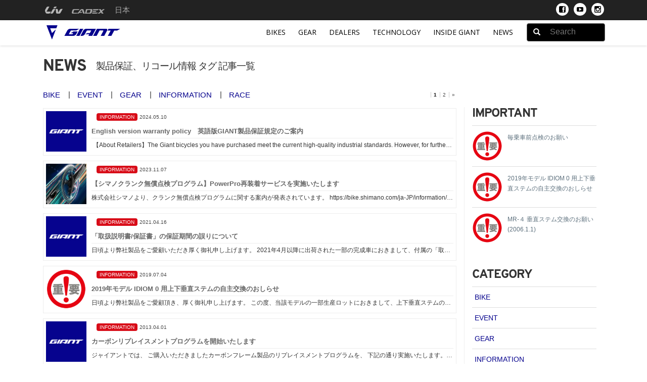

--- FILE ---
content_type: text/html; charset=UTF-8
request_url: https://www.giant.co.jp/news/tag/warranty/
body_size: 172475
content:
<!DOCTYPE html>
<html xmlns="http://www.w3.org/1999/xhtml" xml:lang="ja" lang="ja">
<head>
<meta charset="UTF-8">
<meta name="viewport" content="width=device-width, initial-scale=1.0">
<meta name="keyword" content="GIANT,RIDE UNLEASHED,Liv,ロードバイク,マウンテンバイク,クロスバイク" />
<meta name="description" content="RIDE UNLEASHED わたしたちGIANTは、魅力的で幅広い製品ラインナップを通じて、世界中の人々を自転車というすばらしい冒険へと駆り立ててまいります。" />

<title>製品保証、リコール情報 - News</title>

<link rel="alternate" type="application/atom+xml" title="News Atom Feed" href="https://www.giant.co.jp/news/feed/atom/" />
<link rel="alternate" type="application/rss+xml" title="News RSS Feed" href="https://www.giant.co.jp/news/feed/" />
<link rel="pingback" href="https://www.giant.co.jp/news/xmlrpc.php" />
<link rel="shortcut icon" type="image/x-icon" href="/giant24/images/giant_favicon.ico" />
<link rel="apple-touch-icon" href="/giant24/images/giant_favicon_new.png">
<link rel="icon" type="image/png" href="/giant24/images/giant_favicon_new.png">
<link rel="stylesheet" href="/giant24/css/bootstrap.css" />
<link href="/giant24/css/overpass.css" rel="stylesheet" type="text/css" media="all" />
<link href="/giant24/css/style.css" rel="stylesheet" type="text/css" media="all" />
<link rel="stylesheet" href="https://www.giant.co.jp/news/wp-content/themes/giantblog_ver2018/style.css" type="text/css" media="screen,print" />
<link rel="stylesheet" href="/giant24/js/fancybox/jquery.fancybox-1.3.4.css" type="text/css" media="screen" />
 <link rel="stylesheet" href="/giant24/css/slidebars.css" type="text/css" media="screen" />
<script src="https://code.jquery.com/jquery-1.12.4.min.js"></script>
<script src="/giant24/js/bootstrap.min.js"></script>
<script type="text/javascript">
    var $125 = jQuery.noConflict(true);
</script>
<script src="https://www.giant.co.jp/news/wp-content/themes/giantblog_ver2018/js/slidebars.js"></script>
<script src="https://www.giant.co.jp/news/wp-content/themes/giantblog_ver2018/js/function.js"></script>
<meta name='robots' content='max-image-preview:large' />
<link rel="alternate" type="application/rss+xml" title="News &raquo; 製品保証、リコール情報 タグのフィード" href="https://www.giant.co.jp/news/tag/warranty/feed/" />
<style id='wp-img-auto-sizes-contain-inline-css' type='text/css'>
img:is([sizes=auto i],[sizes^="auto," i]){contain-intrinsic-size:3000px 1500px}
/*# sourceURL=wp-img-auto-sizes-contain-inline-css */
</style>
<style id='wp-emoji-styles-inline-css' type='text/css'>

	img.wp-smiley, img.emoji {
		display: inline !important;
		border: none !important;
		box-shadow: none !important;
		height: 1em !important;
		width: 1em !important;
		margin: 0 0.07em !important;
		vertical-align: -0.1em !important;
		background: none !important;
		padding: 0 !important;
	}
/*# sourceURL=wp-emoji-styles-inline-css */
</style>
<style id='wp-block-library-inline-css' type='text/css'>
:root{--wp-block-synced-color:#7a00df;--wp-block-synced-color--rgb:122,0,223;--wp-bound-block-color:var(--wp-block-synced-color);--wp-editor-canvas-background:#ddd;--wp-admin-theme-color:#007cba;--wp-admin-theme-color--rgb:0,124,186;--wp-admin-theme-color-darker-10:#006ba1;--wp-admin-theme-color-darker-10--rgb:0,107,160.5;--wp-admin-theme-color-darker-20:#005a87;--wp-admin-theme-color-darker-20--rgb:0,90,135;--wp-admin-border-width-focus:2px}@media (min-resolution:192dpi){:root{--wp-admin-border-width-focus:1.5px}}.wp-element-button{cursor:pointer}:root .has-very-light-gray-background-color{background-color:#eee}:root .has-very-dark-gray-background-color{background-color:#313131}:root .has-very-light-gray-color{color:#eee}:root .has-very-dark-gray-color{color:#313131}:root .has-vivid-green-cyan-to-vivid-cyan-blue-gradient-background{background:linear-gradient(135deg,#00d084,#0693e3)}:root .has-purple-crush-gradient-background{background:linear-gradient(135deg,#34e2e4,#4721fb 50%,#ab1dfe)}:root .has-hazy-dawn-gradient-background{background:linear-gradient(135deg,#faaca8,#dad0ec)}:root .has-subdued-olive-gradient-background{background:linear-gradient(135deg,#fafae1,#67a671)}:root .has-atomic-cream-gradient-background{background:linear-gradient(135deg,#fdd79a,#004a59)}:root .has-nightshade-gradient-background{background:linear-gradient(135deg,#330968,#31cdcf)}:root .has-midnight-gradient-background{background:linear-gradient(135deg,#020381,#2874fc)}:root{--wp--preset--font-size--normal:16px;--wp--preset--font-size--huge:42px}.has-regular-font-size{font-size:1em}.has-larger-font-size{font-size:2.625em}.has-normal-font-size{font-size:var(--wp--preset--font-size--normal)}.has-huge-font-size{font-size:var(--wp--preset--font-size--huge)}.has-text-align-center{text-align:center}.has-text-align-left{text-align:left}.has-text-align-right{text-align:right}.has-fit-text{white-space:nowrap!important}#end-resizable-editor-section{display:none}.aligncenter{clear:both}.items-justified-left{justify-content:flex-start}.items-justified-center{justify-content:center}.items-justified-right{justify-content:flex-end}.items-justified-space-between{justify-content:space-between}.screen-reader-text{border:0;clip-path:inset(50%);height:1px;margin:-1px;overflow:hidden;padding:0;position:absolute;width:1px;word-wrap:normal!important}.screen-reader-text:focus{background-color:#ddd;clip-path:none;color:#444;display:block;font-size:1em;height:auto;left:5px;line-height:normal;padding:15px 23px 14px;text-decoration:none;top:5px;width:auto;z-index:100000}html :where(.has-border-color){border-style:solid}html :where([style*=border-top-color]){border-top-style:solid}html :where([style*=border-right-color]){border-right-style:solid}html :where([style*=border-bottom-color]){border-bottom-style:solid}html :where([style*=border-left-color]){border-left-style:solid}html :where([style*=border-width]){border-style:solid}html :where([style*=border-top-width]){border-top-style:solid}html :where([style*=border-right-width]){border-right-style:solid}html :where([style*=border-bottom-width]){border-bottom-style:solid}html :where([style*=border-left-width]){border-left-style:solid}html :where(img[class*=wp-image-]){height:auto;max-width:100%}:where(figure){margin:0 0 1em}html :where(.is-position-sticky){--wp-admin--admin-bar--position-offset:var(--wp-admin--admin-bar--height,0px)}@media screen and (max-width:600px){html :where(.is-position-sticky){--wp-admin--admin-bar--position-offset:0px}}

/*# sourceURL=wp-block-library-inline-css */
</style><style id='global-styles-inline-css' type='text/css'>
:root{--wp--preset--aspect-ratio--square: 1;--wp--preset--aspect-ratio--4-3: 4/3;--wp--preset--aspect-ratio--3-4: 3/4;--wp--preset--aspect-ratio--3-2: 3/2;--wp--preset--aspect-ratio--2-3: 2/3;--wp--preset--aspect-ratio--16-9: 16/9;--wp--preset--aspect-ratio--9-16: 9/16;--wp--preset--color--black: #000000;--wp--preset--color--cyan-bluish-gray: #abb8c3;--wp--preset--color--white: #ffffff;--wp--preset--color--pale-pink: #f78da7;--wp--preset--color--vivid-red: #cf2e2e;--wp--preset--color--luminous-vivid-orange: #ff6900;--wp--preset--color--luminous-vivid-amber: #fcb900;--wp--preset--color--light-green-cyan: #7bdcb5;--wp--preset--color--vivid-green-cyan: #00d084;--wp--preset--color--pale-cyan-blue: #8ed1fc;--wp--preset--color--vivid-cyan-blue: #0693e3;--wp--preset--color--vivid-purple: #9b51e0;--wp--preset--gradient--vivid-cyan-blue-to-vivid-purple: linear-gradient(135deg,rgb(6,147,227) 0%,rgb(155,81,224) 100%);--wp--preset--gradient--light-green-cyan-to-vivid-green-cyan: linear-gradient(135deg,rgb(122,220,180) 0%,rgb(0,208,130) 100%);--wp--preset--gradient--luminous-vivid-amber-to-luminous-vivid-orange: linear-gradient(135deg,rgb(252,185,0) 0%,rgb(255,105,0) 100%);--wp--preset--gradient--luminous-vivid-orange-to-vivid-red: linear-gradient(135deg,rgb(255,105,0) 0%,rgb(207,46,46) 100%);--wp--preset--gradient--very-light-gray-to-cyan-bluish-gray: linear-gradient(135deg,rgb(238,238,238) 0%,rgb(169,184,195) 100%);--wp--preset--gradient--cool-to-warm-spectrum: linear-gradient(135deg,rgb(74,234,220) 0%,rgb(151,120,209) 20%,rgb(207,42,186) 40%,rgb(238,44,130) 60%,rgb(251,105,98) 80%,rgb(254,248,76) 100%);--wp--preset--gradient--blush-light-purple: linear-gradient(135deg,rgb(255,206,236) 0%,rgb(152,150,240) 100%);--wp--preset--gradient--blush-bordeaux: linear-gradient(135deg,rgb(254,205,165) 0%,rgb(254,45,45) 50%,rgb(107,0,62) 100%);--wp--preset--gradient--luminous-dusk: linear-gradient(135deg,rgb(255,203,112) 0%,rgb(199,81,192) 50%,rgb(65,88,208) 100%);--wp--preset--gradient--pale-ocean: linear-gradient(135deg,rgb(255,245,203) 0%,rgb(182,227,212) 50%,rgb(51,167,181) 100%);--wp--preset--gradient--electric-grass: linear-gradient(135deg,rgb(202,248,128) 0%,rgb(113,206,126) 100%);--wp--preset--gradient--midnight: linear-gradient(135deg,rgb(2,3,129) 0%,rgb(40,116,252) 100%);--wp--preset--font-size--small: 13px;--wp--preset--font-size--medium: 20px;--wp--preset--font-size--large: 36px;--wp--preset--font-size--x-large: 42px;--wp--preset--spacing--20: 0.44rem;--wp--preset--spacing--30: 0.67rem;--wp--preset--spacing--40: 1rem;--wp--preset--spacing--50: 1.5rem;--wp--preset--spacing--60: 2.25rem;--wp--preset--spacing--70: 3.38rem;--wp--preset--spacing--80: 5.06rem;--wp--preset--shadow--natural: 6px 6px 9px rgba(0, 0, 0, 0.2);--wp--preset--shadow--deep: 12px 12px 50px rgba(0, 0, 0, 0.4);--wp--preset--shadow--sharp: 6px 6px 0px rgba(0, 0, 0, 0.2);--wp--preset--shadow--outlined: 6px 6px 0px -3px rgb(255, 255, 255), 6px 6px rgb(0, 0, 0);--wp--preset--shadow--crisp: 6px 6px 0px rgb(0, 0, 0);}:where(.is-layout-flex){gap: 0.5em;}:where(.is-layout-grid){gap: 0.5em;}body .is-layout-flex{display: flex;}.is-layout-flex{flex-wrap: wrap;align-items: center;}.is-layout-flex > :is(*, div){margin: 0;}body .is-layout-grid{display: grid;}.is-layout-grid > :is(*, div){margin: 0;}:where(.wp-block-columns.is-layout-flex){gap: 2em;}:where(.wp-block-columns.is-layout-grid){gap: 2em;}:where(.wp-block-post-template.is-layout-flex){gap: 1.25em;}:where(.wp-block-post-template.is-layout-grid){gap: 1.25em;}.has-black-color{color: var(--wp--preset--color--black) !important;}.has-cyan-bluish-gray-color{color: var(--wp--preset--color--cyan-bluish-gray) !important;}.has-white-color{color: var(--wp--preset--color--white) !important;}.has-pale-pink-color{color: var(--wp--preset--color--pale-pink) !important;}.has-vivid-red-color{color: var(--wp--preset--color--vivid-red) !important;}.has-luminous-vivid-orange-color{color: var(--wp--preset--color--luminous-vivid-orange) !important;}.has-luminous-vivid-amber-color{color: var(--wp--preset--color--luminous-vivid-amber) !important;}.has-light-green-cyan-color{color: var(--wp--preset--color--light-green-cyan) !important;}.has-vivid-green-cyan-color{color: var(--wp--preset--color--vivid-green-cyan) !important;}.has-pale-cyan-blue-color{color: var(--wp--preset--color--pale-cyan-blue) !important;}.has-vivid-cyan-blue-color{color: var(--wp--preset--color--vivid-cyan-blue) !important;}.has-vivid-purple-color{color: var(--wp--preset--color--vivid-purple) !important;}.has-black-background-color{background-color: var(--wp--preset--color--black) !important;}.has-cyan-bluish-gray-background-color{background-color: var(--wp--preset--color--cyan-bluish-gray) !important;}.has-white-background-color{background-color: var(--wp--preset--color--white) !important;}.has-pale-pink-background-color{background-color: var(--wp--preset--color--pale-pink) !important;}.has-vivid-red-background-color{background-color: var(--wp--preset--color--vivid-red) !important;}.has-luminous-vivid-orange-background-color{background-color: var(--wp--preset--color--luminous-vivid-orange) !important;}.has-luminous-vivid-amber-background-color{background-color: var(--wp--preset--color--luminous-vivid-amber) !important;}.has-light-green-cyan-background-color{background-color: var(--wp--preset--color--light-green-cyan) !important;}.has-vivid-green-cyan-background-color{background-color: var(--wp--preset--color--vivid-green-cyan) !important;}.has-pale-cyan-blue-background-color{background-color: var(--wp--preset--color--pale-cyan-blue) !important;}.has-vivid-cyan-blue-background-color{background-color: var(--wp--preset--color--vivid-cyan-blue) !important;}.has-vivid-purple-background-color{background-color: var(--wp--preset--color--vivid-purple) !important;}.has-black-border-color{border-color: var(--wp--preset--color--black) !important;}.has-cyan-bluish-gray-border-color{border-color: var(--wp--preset--color--cyan-bluish-gray) !important;}.has-white-border-color{border-color: var(--wp--preset--color--white) !important;}.has-pale-pink-border-color{border-color: var(--wp--preset--color--pale-pink) !important;}.has-vivid-red-border-color{border-color: var(--wp--preset--color--vivid-red) !important;}.has-luminous-vivid-orange-border-color{border-color: var(--wp--preset--color--luminous-vivid-orange) !important;}.has-luminous-vivid-amber-border-color{border-color: var(--wp--preset--color--luminous-vivid-amber) !important;}.has-light-green-cyan-border-color{border-color: var(--wp--preset--color--light-green-cyan) !important;}.has-vivid-green-cyan-border-color{border-color: var(--wp--preset--color--vivid-green-cyan) !important;}.has-pale-cyan-blue-border-color{border-color: var(--wp--preset--color--pale-cyan-blue) !important;}.has-vivid-cyan-blue-border-color{border-color: var(--wp--preset--color--vivid-cyan-blue) !important;}.has-vivid-purple-border-color{border-color: var(--wp--preset--color--vivid-purple) !important;}.has-vivid-cyan-blue-to-vivid-purple-gradient-background{background: var(--wp--preset--gradient--vivid-cyan-blue-to-vivid-purple) !important;}.has-light-green-cyan-to-vivid-green-cyan-gradient-background{background: var(--wp--preset--gradient--light-green-cyan-to-vivid-green-cyan) !important;}.has-luminous-vivid-amber-to-luminous-vivid-orange-gradient-background{background: var(--wp--preset--gradient--luminous-vivid-amber-to-luminous-vivid-orange) !important;}.has-luminous-vivid-orange-to-vivid-red-gradient-background{background: var(--wp--preset--gradient--luminous-vivid-orange-to-vivid-red) !important;}.has-very-light-gray-to-cyan-bluish-gray-gradient-background{background: var(--wp--preset--gradient--very-light-gray-to-cyan-bluish-gray) !important;}.has-cool-to-warm-spectrum-gradient-background{background: var(--wp--preset--gradient--cool-to-warm-spectrum) !important;}.has-blush-light-purple-gradient-background{background: var(--wp--preset--gradient--blush-light-purple) !important;}.has-blush-bordeaux-gradient-background{background: var(--wp--preset--gradient--blush-bordeaux) !important;}.has-luminous-dusk-gradient-background{background: var(--wp--preset--gradient--luminous-dusk) !important;}.has-pale-ocean-gradient-background{background: var(--wp--preset--gradient--pale-ocean) !important;}.has-electric-grass-gradient-background{background: var(--wp--preset--gradient--electric-grass) !important;}.has-midnight-gradient-background{background: var(--wp--preset--gradient--midnight) !important;}.has-small-font-size{font-size: var(--wp--preset--font-size--small) !important;}.has-medium-font-size{font-size: var(--wp--preset--font-size--medium) !important;}.has-large-font-size{font-size: var(--wp--preset--font-size--large) !important;}.has-x-large-font-size{font-size: var(--wp--preset--font-size--x-large) !important;}
/*# sourceURL=global-styles-inline-css */
</style>

<style id='classic-theme-styles-inline-css' type='text/css'>
/*! This file is auto-generated */
.wp-block-button__link{color:#fff;background-color:#32373c;border-radius:9999px;box-shadow:none;text-decoration:none;padding:calc(.667em + 2px) calc(1.333em + 2px);font-size:1.125em}.wp-block-file__button{background:#32373c;color:#fff;text-decoration:none}
/*# sourceURL=/wp-includes/css/classic-themes.min.css */
</style>
<link rel="https://api.w.org/" href="https://www.giant.co.jp/news/wp-json/" /><link rel="alternate" title="JSON" type="application/json" href="https://www.giant.co.jp/news/wp-json/wp/v2/tags/23" /><link rel="EditURI" type="application/rsd+xml" title="RSD" href="https://www.giant.co.jp/news/xmlrpc.php?rsd" />

  <script>
      (function (i, s, o, g, r, a, m) {
          i['GoogleAnalyticsObject'] = r;
          i[r] = i[r] || function () {
              (i[r].q = i[r].q || []).push(arguments)
          }, i[r].l = 1 * new Date();
          a = s.createElement(o),
                  m = s.getElementsByTagName(o)[0];
          a.async = 1;
          a.src = g;
          m.parentNode.insertBefore(a, m)
      })(window, document, 'script', 'https://www.google-analytics.com/analytics.js', 'ga');

      ga('create', 'UA-1848326-6', 'auto');
      ga('send', 'pageview');
  </script>


</head>
<body id="main">
    <div class="brandswitch">
        <div class="container">
          <div id="logos" class="col-md-6 col-sm-6 col-xs-8">
                    <ul>
                        <li><a role="menuitem" tabindex="-1" href="//www.liv-cycling.jp"><img src="/giant24/images/brandswitch_logo_liv_white.png" title="Liv" style="margin-top:-2px;"></a></li>
                        <li class="cadex-logo"><a role="menuitem" tabindex="-2" href="//www.cadex-cycling.com/jp" target="_blank"><img src="/giant24/images/CADEX_Logo_White_rgb.png" title="CADEX" class="img-responsive"></a></li>
                    </ul>
                     <div class="country">
                        <a href="javascript:ToggleMegaMenu('countryselect');" data-jshref="javascript:ToggleMegaMenu('countryselect');" class="megamenu-trigger">
                            <i class=" _jpn"></i>日本
                        </a>
                    </div>
                </div>
            <div id="pc-social-area" class="col-md-6 col-sm-6 col-xs-4 text-right">
                <ul>
                    <li><a href="https://www.instagram.com/giant_japan/" target="_blank"><img src="https://www.giant.co.jp/news/wp-content/themes/giantblog_ver2018/images/icon_inst.png" alt="Instagram"></a></li>
                    <li><a href="https://www.youtube.com/channel/UC8u9P63DIdXkEu1iGtyxSHQ" target="_blank"><img src="https://www.giant.co.jp/news/wp-content/themes/giantblog_ver2018/images/icon_yb.png" alt="You Tube"></a></li>
                    <li><a href="https://www.facebook.com/giantjapan" target="_blank"><img src="https://www.giant.co.jp/news/wp-content/themes/giantblog_ver2018/images/icon_fb.png" alt="Facebook"></a></li>
                </ul>
            </div>
        </div>
    </div>

    <header class="navbar navbar-fixed-top" role="banner">
        <div class="container">

            <!-- MOBILE HEADER AND MENU -->
            <div class="hamburger-logo-and-cart visible-xs">
                <div class="hamburger menu sb-toggle-left"><a href="javascript:void(0);" id="toggle-menu"><i class="glyphicon glyphicon-menu-hamburger"> </i></a></div>
                <div class="logo">
                    <a href="/giant24/" class="logo-mobile"><img src="https://www.giant.co.jp/news/wp-content/themes/giantblog_ver2018/images/logo_color_new.svg" class="img-responsive" alt="Giant Bicycles"></a>
                    <a href="javascript:ToggleMegaMenu('countryselect');" data-jshref="javascript:ToggleMegaMenu('countryselect');" class="megamenu-trigger country text-uppercase">日本</a>
                </div>
            </div>


            <!-- DESKTOP HEADER AND MENU -->
            <a href="/giant24/" class="logo-desktop hidden-xs"><img src="https://www.giant.co.jp/news/wp-content/themes/giantblog_ver2018/images/logo_color_new.svg" class="img-responsive" alt="Giant Bicycles"></a>
                <!-- ヘッダーメニュー表示 -->
            <nav class="menu-desktop hidden-xs">
                <ul class="menu-desktop__item">
                    <li class="hidden-xs menu-desktop__items menu-desktop__items--doropdown"><a href="#bikes-menu">Bikes</a></li>
                    <li class="hidden-xs menu-desktop__items menu-desktop__items--doropdown"><a href="#gear-menu">Gear</a></li>
                    <li class="hidden-xs menu-desktop__items"><a href="/giant24/dealers.php">Dealers</a></li>
                    <li class="hidden-xs menu-desktop__items"><a href="/giant24/technology.php">Technology</a></li>
                    <li class="hidden-xs menu-desktop__items"><a href="javascript:ToggleMegaMenu('about-menu');" class="megamenu-trigger">INSIDE GIANT</a></li>
                    <li class="hidden-xs menu-desktop__items"><a href="https://www.giant.co.jp/news">News</a></li>
                </ul>
            </nav>
            <section class="header-search">
              <form method="get" action="/giant24/search.php" id="gj_search_form" class="ng-pristine ng-valid">
                  <div class="header-search-input-wrapper">
                      <input type="text" name="keyword" id="search" placeholder="Search" value="" style="height: 23px; position: relative; vertical-align: top;" class="tt-input" spellcheck="false" dir="auto">
                  </div>
                  <a href="javascript:void(0);" class="hide-expanded-search"><i class="glyphicon glyphicon-remove"> </i></a>
              </form>
            </section>
            <div class="megadoropdown-item" id="bikes-menu">

    <div class="container">
        <div class="megadoropdown-item-tab">
          <div class="megadoropdown-item-tabs megadoropdown-item-tabs--change active" id="bikes">
            モデル名で選ぶ
          </div>
          <div class="megadoropdown-item-tabs megadoropdown-item-tabs--change" id="genre">
            ジャンルで選ぶ
          </div>
          <div class="megadoropdown-item-tabs" id="scene">
            <a href="/giant24/bikes_index.php">
            場所と目的で選ぶ <i class="glyphicon glyphicon-menu-right"></i>
            </a>
          </div>
        </div>

        <div id="panel-bikes" class="col-md-12 megadoropdown-item-panel active">

        <div class="row">

            <div class=" col col-md-2 col-sm-2 col-xs-12">
                <h3 class="ridelifeperformance">
                    <a href="/giant24/bike_series_list.php?c_code=CA01">ON-ROAD</a>
                </h3>
                                <ul>
                    <li class="fd cate1"><a href="/giant24/bike_series_list.php?c_code=CA01&amp;f_code=FD01">PERFORMANCE</a>
                        <ul>
                                                                                    <li class="bike-name"><a href="/giant24/bike_select.php?c_code=CA01&amp;f_code=FD01&amp;s_code=SR45">TCR (New 2025)</a></li>
                                                                                    <li class="bike-name"><a href="/giant24/bike_select.php?c_code=CA01&amp;f_code=FD01&amp;s_code=SR02">TCR</a></li>
                                                                                                                <li class="bike-name"><a href="/giant24/bike_select.php?c_code=CA01&amp;f_code=FD01&amp;s_code=SR01">PROPEL</a></li>
                                                                                                                <li class="bike-name"><a href="/giant24/bike_select.php?c_code=CA01&amp;f_code=FD01&amp;s_code=SR04">DEFY</a></li>
                                                                                                                <li class="bike-name"><a href="/giant24/bike_select.php?c_code=CA01&amp;f_code=FD01&amp;s_code=SR05">CONTEND</a></li>
                                                                                                                                                                                          </ul>
                    </li>
                                        <li class="fd cate1"><a href="/giant24/bike_series_list.php?c_code=CA01&amp;f_code=FD02">SPORT</a>
                        <ul>
                                                                                <li class="bike-name"><a href="/giant24/bike_select.php?c_code=CA01&amp;f_code=FD02&amp;s_code=SR06">FASTROAD</a></li>
                                                                                                            <li class="bike-name"><a href="/giant24/bike_select.php?c_code=CA01&amp;f_code=FD02&amp;s_code=SR07">ESCAPE RX</a></li>
                                                                                                            <li class="bike-name"><a href="/giant24/bike_select.php?c_code=CA01&amp;f_code=FD02&amp;s_code=SR09">IDIOM</a></li>
                                                                                                                                  </ul>
                    </li>
                                        <li class="fd cate1"><a href="/giant24/bike_series_list.php?c_code=CA01&amp;f_code=FD03">LIFESTYLE</a>
                        <ul>
                                                                                <li class="bike-name"><a href="/giant24/bike_select.php?c_code=CA01&amp;f_code=FD03&amp;s_code=SR11">ESCAPE R</a></li>
                                                                                                            <li class="bike-name"><a href="/giant24/bike_select.php?c_code=CA01&amp;f_code=FD03&amp;s_code=SR10">CROSTAR</a></li>
                                                                                                                                                                                                                                          </ul>
                    </li>
                    <li class="fd cate1">
                      <a href="/giant24/bike_select.php?c_code=CA01">&gt;&gt;View All</a>
                    </li>
                </ul>
            </div>



            <div class=" col col-md-2 col-sm-2 col-xs-12">
                <h3 class="ridelifeperformance">
                    <a href="/giant24/bike_series_list.php?c_code=CA02">X-ROAD</a>
                </h3>
                                <ul>
                    <li class="fd cate1"><a href="/giant24/bike_series_list.php?c_code=CA02&amp;f_code=FD01">PERFORMANCE</a>
                        <ul>
                                                      <li class="bike-name"><a href="/giant24/bike_select.php?c_code=CA02&amp;f_code=FD01&amp;s_code=SR12">TCX</a></li>
                                                      <li class="bike-name"><a href="/giant24/bike_select.php?c_code=CA02&amp;f_code=FD01&amp;s_code=SR13">REVOLT</a></li>
                                                    </ul>
                        </li>
                                                          <li class="fd cate1"><a href="/giant24/bike_series_list.php?c_code=CA02&amp;f_code=FD03">LIFESTYLE</a>
                        <ul>
                                                                                <li class="bike-name"><a href="/giant24/bike_select.php?c_code=CA02&amp;f_code=FD03&amp;s_code=SR16">GRAVIER</a></li>
                                                                                                            <li class="bike-name"><a href="/giant24/bike_select.php?c_code=CA02&amp;f_code=FD03&amp;s_code=SR17">SNAP</a></li>
                                                                                                                                  </ul>
                    </li>
                    <li class="fd cate1">
                      <a href="/giant24/bike_select.php?c_code=CA02">&gt;&gt;View All</a>
                    </li>
                </ul>

            </div>



            <div class="col col-md-2 col-sm-2 col-xs-12">

                <h3 class="ridelifeperformance">
                  <a href="/giant24/bike_series_list.php?c_code=CA03">OFF-ROAD</a>
                </h3>
                <ul>
                    <li class="fd cate1"><a href="/giant24/bike_series_list.php?c_code=CA03&amp;f_code=FD01">PERFORMANCE</a>
                        <ul>
                          <li class="bike-name"><a href="/giant24/bike_select.php?c_code=CA03&amp;f_code=FD01&amp;s_code=SR18">GLORY</a></li>
                          <li class="bike-name"><a href="/giant24/bike_select.php?c_code=CA03&amp;f_code=FD01&amp;s_code=SR19">REIGN</a></li>
                          <li class="bike-name"><a href="/giant24/bike_select.php?c_code=CA03&amp;f_code=FD01&amp;s_code=SR20">TRANCE X</a></li>
                          <li class="bike-name"><a href="/giant24/bike_select.php?c_code=CA03&amp;f_code=FD01&amp;s_code=SR26">STANCE</a></li>
                          <li class="bike-name"><a href="/giant24/bike_select.php?c_code=CA03&amp;f_code=FD01&amp;s_code=SR21">FATHOM</a></li>
                          <li class="bike-name"><a href="/giant24/bike_select.php?c_code=CA03&amp;f_code=FD01&amp;s_code=SR22">ANTHEM</a></li>
                          <li class="bike-name"><a href="/giant24/bike_select.php?c_code=CA03&amp;f_code=FD01&amp;s_code=SR23">XTC</a></li>
                        </ul>
                    </li>
                                       <li class="fd cate1"><a href="/giant24/bike_series_list.php?c_code=CA03&amp;f_code=FD02">SPORT</a>
                        <ul>
                                                                                  <li class="bike-name"><a href="/giant24/bike_select.php?c_code=CA03&amp;f_code=FD02&amp;s_code=SR24">TALON</a></li>
                                                                                                                                                                                          </ul>
                    </li>
                                         <li class="fd cate1"><a href="/giant24/bike_series_list.php?c_code=CA03&amp;f_code=FD03">LIFESTYLE</a>
                         <ul>
                                                        <li class="bike-name"><a href="/giant24/bike_select.php?c_code=CA03&amp;f_code=FD03&amp;s_code=SR25">ATX</a></li>
                                                    </ul>
                     </li>
                     <li class="fd cate1">
                       <a href="/giant24/bike_select.php?c_code=CA03">&gt;&gt;View All</a>
                     </li>
                </ul>
            </div>

            <div class="col col-md-2 col-sm-2 col-xs-12">
              <h3 class="ridelifeperformance">
                  <a href="/giant24/bike_series_list.php?target_code=youth" ontouchstart="">KIDS</a>
              </h3>
              <ul>
                <li class="fd cate1"><a href="/giant24/bike_series_list.php?c_code=CA01&amp;f_code=FD03&amp;target_code=youth">ON / LIFESTYLE</a>
                    <ul>
                                              <li class="bike-name"><a href="/giant24/bike_select.php?c_code=CA01&amp;f_code=FD03&amp;s_code=SR27">ESCAPE JR 24</a></li>
                                              <li class="bike-name"><a href="/giant24/bike_select.php?c_code=CA01&amp;f_code=FD03&amp;s_code=SR31">ANIMATOR 16</a></li>
                                              <li class="bike-name"><a href="/giant24/bike_select.php?c_code=CA01&amp;f_code=FD03&amp;s_code=SR32">PRE PUSH BIKE</a></li>
                                          </ul>
                </li>
                <li class="fd cate1"><a href="/giant24/bike_series_list.php?c_code=CA02&amp;f_code=FD03&amp;target_code=youth">X / LIFESTYLE</a>
                    <ul>
                                              <li class="bike-name"><a href="/giant24/bike_select.php?c_code=CA02&amp;f_code=FD03&amp;s_code=SR29">ARX 24/20</a></li>
                                          </ul>
                </li>
                <li class="fd cate1"><a href="/giant24/bike_series_list.php?c_code=CA03&amp;f_code=FD02&amp;target_code=youth">OFF / SPORT</a>
                    <ul>
                                              <li class="bike-name"><a href="/giant24/bike_select.php?c_code=CA03&amp;f_code=FD02&amp;s_code=SR40">STP 26/24/20</a></li>
                                              <li class="bike-name"><a href="/giant24/bike_select.php?c_code=CA03&amp;f_code=FD02&amp;s_code=SR30">XTC JR 24/20</a></li>
                                          </ul>
                </li>
                <li class="fd cate1">
                  <a href="/giant24/bike_select.php?target_code=youth">&gt;&gt;View All</a>
                </li>
              </ul>
            </div>

            <div class="col col-md-2 col-sm-2 col-xs-12">
              <h3 class="ridelifeperformance">
                  <a href="/giant24/bike_series_list.php?target_code=e-bike" ontouchstart="">E-BIKE</a>
              </h3>
              <ul>
                <li class="fd cate1"><a href="/giant24/bike_series_list.php?c_code=CA01&amp;f_code=FD01&amp;target_code=e-bike">ON /   PERFORMANCE</a>
                    <ul>
                                              <li class="bike-name"><a href="/giant24/bike_select.php?c_code=CA01&amp;f_code=FD01&amp;s_code=SR37&amp;target_code=e-bike">ROAD E+</a></li>
                                              <li class="bike-name"><a href="/giant24/bike_select.php?c_code=CA01&amp;f_code=FD01&amp;s_code=SR38&amp;target_code=e-bike">FASTROAD E+</a></li>
                                          </ul>
                </li>
                <li class="fd cate1"><a href="/giant24/bike_series_list.php?c_code=CA01&amp;f_code=FD02&amp;target_code=e-bike">ON /   SPORT</a>
                    <ul>
                                              <li class="bike-name"><a href="/giant24/bike_select.php?c_code=CA01&amp;f_code=FD02&amp;s_code=SR39">ESCAPE R E+</a></li>
                                          </ul>
                </li>
                <li class="fd cate1"><a href="/giant24/bike_series_list.php?c_code=CA03&amp;f_code=FD01&amp;target_code=e-bike">OFF /   PERFORMANCE</a>
                    <ul>
                                              <li class="bike-name"><a href="/giant24/bike_select.php?c_code=CA03&amp;f_code=FD01&amp;s_code=SR35">TRANCE E+</a></li>
                                              <li class="bike-name"><a href="/giant24/bike_select.php?c_code=CA03&amp;f_code=FD01&amp;s_code=SR36">FATHOM E+</a></li>
                                          </ul>
                </li>
                <li class="fd cate1">
                  <a href="/giant24/bike_select.php?target_code=e-bike">&gt;&gt;View All</a>
                </li>
              </ul>
            </div>

            <div class="col col-md-2 col-sm-2 col-xs-12">
              <h3 class="ridelifeperformance">
                  <a href="https://www.liv-cycling.jp/liv24/bike_select.php" ontouchstart="">WOMEN</a>
              </h3>
              <a class="liv-switch" href="https://www.liv-cycling.jp/liv24/bike_select.php" target="_blank">
                <div class="text">
                     <p>女性向けバイクは「Liv」のウェブサイトへ</p>
                </div>
                <div class="logo">
                    <img src="/giant24/images/liv_logo_menu_brand_swicth.png" alt="Liv">
                </div>
              </a>

              <a class="btn_archive" href="/giant24/bikes_archives.php">過去のモデルを見る</a>
            </div>
        </div>
        </div>

        <div id="panel-genre" class="col-md-12 megadoropdown-item-panel">
          <div class="row">
                          <div class=" col col-md-2 col-sm-2 col-xs-12">
                <a href="/giant24/bike_select.php?genre_id=1">
                  <img src="/giant24/images/bike_menu/img_genre_1.jpg" class="img-responsive" alt="ロードバイク<br />グラベルバイク">
                  <p class="gere-name">ロードバイク<br>グラベルバイク</p>

                </a>
              </div>
                          <div class=" col col-md-2 col-sm-2 col-xs-12">
                <a href="/giant24/bike_select.php?genre_id=2">
                  <img src="/giant24/images/bike_menu/img_genre_2.jpg" class="img-responsive" alt="マウンテンバイク">
                  <p class="gere-name">マウンテンバイク</p>

                </a>
              </div>
                          <div class=" col col-md-2 col-sm-2 col-xs-12">
                <a href="/giant24/bike_select.php?genre_id=3">
                  <img src="/giant24/images/bike_menu/img_genre_3.jpg" class="img-responsive" alt="クロスバイク">
                  <p class="gere-name">クロスバイク</p>

                </a>
              </div>
                          <div class=" col col-md-2 col-sm-2 col-xs-12">
                <a href="/giant24/bike_select.php?genre_id=4">
                  <img src="/giant24/images/bike_menu/img_genre_4.jpg" class="img-responsive" alt="ミニベロ">
                  <p class="gere-name">ミニベロ</p>

                </a>
              </div>
                          <div class=" col col-md-2 col-sm-2 col-xs-12">
                <a href="/giant24/bike_select.php?genre_id=5">
                  <img src="/giant24/images/bike_menu/img_genre_5.jpg" class="img-responsive" alt="Eバイク">
                  <p class="gere-name">Eバイク</p>

                </a>
              </div>
                          <div class=" col col-md-2 col-sm-2 col-xs-12">
                <a href="/giant24/bike_select.php?genre_id=6">
                  <img src="/giant24/images/bike_menu/img_genre_6.jpg" class="img-responsive" alt="キッズバイク">
                  <p class="gere-name">キッズバイク</p>

                </a>
              </div>
                      </div>

          <div class="row">
            <a class="liv-switch" href="https://www.liv-cycling.jp/liv23/bike_select.php" target="_blank">
              <div class="logo">
                  <img src="/giant24/images/liv_logo_menu_brand_swicth.png" alt="Liv">
              </div>
              <div class="text">
                   <p>女性向けバイクは「Liv」のウェブサイトへ</p>
              </div>
            </a>
          </div>

        </div>
                <div class="megadoropdown-item-close"></div>
    </div>

</div>

          </div>

          <div class="megadoropdown-item" id="gear-menu">

  <div class="container">

    <div class="gear-menu-item" style="position: relative;">

    <div class="gear-menu-items">
          <h3 class="ridelifeperformance">
             <a href="/giant24/acc_select.php?c1_code=01"><span class="cate-name-en">COMPONENTS</span><span class="cate-name-jp">コンポーネント</span></a>
          </h3>
          <ul>
                          <li>
                <a href="/giant24/acc_select.php?c1_code=01&amp;c2_code=70">
                  <span class="cate-name-en">NEW TCR GEAR</span><span class="cate-name-jp">NEW TCR 専用ギア</span>
                </a>
              </li>
                            <li>
                <a href="/giant24/acc_select.php?c1_code=01&amp;c2_code=02">
                  <span class="cate-name-en">MY24- DEFY GEAR</span><span class="cate-name-jp">DEFY（MY24-）専用ギア</span>
                </a>
              </li>
                            <li>
                <a href="/giant24/acc_select.php?c1_code=01&amp;c2_code=01">
                  <span class="cate-name-en">MY23- PROPEL GEAR</span><span class="cate-name-jp">PROPEL（MY23-）専用ギア</span>
                </a>
              </li>
                            <li>
                <a href="/giant24/acc_select.php?c1_code=01&amp;c2_code=03">
                  <span class="cate-name-en">HANDLE BAR</span><span class="cate-name-jp">ハンドルバー</span>
                </a>
              </li>
                            <li>
                <a href="/giant24/acc_select.php?c1_code=01&amp;c2_code=04">
                  <span class="cate-name-en">STEM</span><span class="cate-name-jp">ステム</span>
                </a>
              </li>
                            <li>
                <a href="/giant24/acc_select.php?c1_code=01&amp;c2_code=05">
                  <span class="cate-name-en">HEAD SET</span><span class="cate-name-jp">ヘッドセット</span>
                </a>
              </li>
                            <li>
                <a href="/giant24/acc_select.php?c1_code=01&amp;c2_code=06">
                  <span class="cate-name-en">GRIP &amp; BAR TAPE</span><span class="cate-name-jp">グリップ＆バーテープ</span>
                </a>
              </li>
                            <li>
                <a href="/giant24/acc_select.php?c1_code=01&amp;c2_code=07">
                  <span class="cate-name-en">SADDLE</span><span class="cate-name-jp">サドル</span>
                </a>
              </li>
                            <li>
                <a href="/giant24/acc_select.php?c1_code=01&amp;c2_code=08">
                  <span class="cate-name-en">SEAT POST &amp; SEAT CLAMP</span><span class="cate-name-jp">シートポスト＆シートクランプ</span>
                </a>
              </li>
                            <li>
                <a href="/giant24/acc_select.php?c1_code=01&amp;c2_code=09">
                  <span class="cate-name-en">PEDAL</span><span class="cate-name-jp">ペダル</span>
                </a>
              </li>
                            <li>
                <a href="/giant24/acc_select.php?c1_code=01&amp;c2_code=10">
                  <span class="cate-name-en">WHEELSYSTEM</span><span class="cate-name-jp">ホイール</span>
                </a>
              </li>
                            <li>
                <a href="/giant24/acc_select.php?c1_code=01&amp;c2_code=11">
                  <span class="cate-name-en">TUBELESS SYSTEM</span><span class="cate-name-jp">チューブレスシステム</span>
                </a>
              </li>
                            <li>
                <a href="/giant24/acc_select.php?c1_code=01&amp;c2_code=12">
                  <span class="cate-name-en">TIRE</span><span class="cate-name-jp">タイヤ</span>
                </a>
              </li>
                            <li>
                <a href="/giant24/acc_select.php?c1_code=01&amp;c2_code=13">
                  <span class="cate-name-en">RIM TAPE &amp; TUBE</span><span class="cate-name-jp">リムテープ＆チューブ</span>
                </a>
              </li>
                            <li>
                <a href="/giant24/acc_select.php?c1_code=01&amp;c2_code=14">
                  <span class="cate-name-en">BRAKE</span><span class="cate-name-jp">ブレーキ</span>
                </a>
              </li>
                            <li>
                <a href="/giant24/acc_select.php?c1_code=01&amp;c2_code=15">
                  <span class="cate-name-en">REAR END &amp; SMALL PARTS</span><span class="cate-name-jp">リアエンド＆スモールパーツ</span>
                </a>
              </li>
                        </ul>
      </div>

      <div class="gear-menu-items">
          <h3 class="ridelifeperformance">
             <a href="/giant24/acc_select.php?c1_code=02"><span class="cate-name-en">BIKE GEAR</span><span class="cate-name-jp">バイクギア</span></a>
          </h3>
          <ul>
                                                              <li>
                <a href="/giant24/acc_select.php?c1_code=02&amp;c2_code=17">
                  <span class="cate-name-en">CYCLE COMPUTER</span><span class="cate-name-jp">コンピューター</span>
                </a>
              </li>
                                                    <li>
                <a href="/giant24/acc_select.php?c1_code=02&amp;c2_code=66">
                  <span class="cate-name-en">PHONE MOUNT</span><span class="cate-name-jp">スマホマウント</span>
                </a>
              </li>
                                                    <li>
                <a href="/giant24/acc_select.php?c1_code=02&amp;c2_code=18">
                  <span class="cate-name-en">CYCLE TRAINER</span><span class="cate-name-jp">トレーナー</span>
                </a>
              </li>
                                                    <li>
                <a href="/giant24/acc_select.php?c1_code=02&amp;c2_code=19">
                  <span class="cate-name-en">LIGHT</span><span class="cate-name-jp">ライト</span>
                </a>
              </li>
                                                    <li>
                <a href="/giant24/acc_select.php?c1_code=02&amp;c2_code=67">
                  <span class="cate-name-en">E-BIKE GEAR</span><span class="cate-name-jp">Eバイクギア</span>
                </a>
              </li>
                                                    <li>
                <a href="/giant24/acc_select.php?c1_code=02&amp;c2_code=20">
                  <span class="cate-name-en">UNICLIP SYSTEM</span><span class="cate-name-jp">UNICLIP SYSTEM</span>
                </a>
              </li>
                                                    <li>
                <a href="/giant24/acc_select.php?c1_code=02&amp;c2_code=21">
                  <span class="cate-name-en">LOCK</span><span class="cate-name-jp">ロック</span>
                </a>
              </li>
                                                    <li>
                <a href="/giant24/acc_select.php?c1_code=02&amp;c2_code=22">
                  <span class="cate-name-en">FENDER</span><span class="cate-name-jp">フェンダー</span>
                </a>
              </li>
                                                    <li>
                <a href="/giant24/acc_select.php?c1_code=02&amp;c2_code=23">
                  <span class="cate-name-en">KICKSTAND</span><span class="cate-name-jp">キックスタンド</span>
                </a>
              </li>
                                                    <li>
                <a href="/giant24/acc_select.php?c1_code=02&amp;c2_code=24">
                  <span class="cate-name-en">BOTTLE &amp; CAGE</span><span class="cate-name-jp">ボトル＆ケージ</span>
                </a>
              </li>
                                                    <li>
                <a href="/giant24/acc_select.php?c1_code=02&amp;c2_code=25">
                  <span class="cate-name-en">RACK &amp; BASKET</span><span class="cate-name-jp">ラック＆バスケット</span>
                </a>
              </li>
                                                    <li>
                <a href="/giant24/acc_select.php?c1_code=02&amp;c2_code=26">
                  <span class="cate-name-en">BIKE BAG</span><span class="cate-name-jp">バイクバッグ</span>
                </a>
              </li>
                                                    <li>
                <a href="/giant24/acc_select.php?c1_code=02&amp;c2_code=27">
                  <span class="cate-name-en">TRAVEL BAG</span><span class="cate-name-jp">トラベルバッグ</span>
                </a>
              </li>
                                                    <li>
                <a href="/giant24/acc_select.php?c1_code=02&amp;c2_code=29">
                  <span class="cate-name-en">BELL</span><span class="cate-name-jp">ベル</span>
                </a>
              </li>
                                                                                    </ul>
      </div>

      <div class="gear-menu-items">
          <h3 class="ridelifeperformance">
             <a href="/giant24/acc_select.php?c1_code=03"><span class="cate-name-en">SERVICE GEAR</span><span class="cate-name-jp">サービスギア</span></a>
          </h3>
          <ul>
                                                                  <li>
                <a href="/giant24/acc_select.php?c1_code=03&amp;c2_code=31">
                  <span class="cate-name-en">TUBELESS SYSTEM</span><span class="cate-name-jp">チューブレスシステム</span>
                </a>
              </li>
                                                      <li>
                <a href="/giant24/acc_select.php?c1_code=03&amp;c2_code=32">
                  <span class="cate-name-en">FLOOR PUMP</span><span class="cate-name-jp">フロアポンプ</span>
                </a>
              </li>
                                                      <li>
                <a href="/giant24/acc_select.php?c1_code=03&amp;c2_code=33">
                  <span class="cate-name-en">MINI PUMP</span><span class="cate-name-jp">ミニポンプ</span>
                </a>
              </li>
                                                      <li>
                <a href="/giant24/acc_select.php?c1_code=03&amp;c2_code=34">
                  <span class="cate-name-en">PUMP SPARE PARTS</span><span class="cate-name-jp">ポンプパーツ</span>
                </a>
              </li>
                                                      <li>
                <a href="/giant24/acc_select.php?c1_code=03&amp;c2_code=35">
                  <span class="cate-name-en">MINI TOOL</span><span class="cate-name-jp">ミニツール</span>
                </a>
              </li>
                                                      <li>
                <a href="/giant24/acc_select.php?c1_code=03&amp;c2_code=36">
                  <span class="cate-name-en">SHOP TOOL</span><span class="cate-name-jp">ショップツール</span>
                </a>
              </li>
                                                      <li>
                <a href="/giant24/acc_select.php?c1_code=03&amp;c2_code=37">
                  <span class="cate-name-en">BIKE STAND</span><span class="cate-name-jp">バイクスタンド</span>
                </a>
              </li>
                                    </ul>
      </div>

      <div class="gear-menu-items">
          <h3 class="ridelifeperformance">
             <a href="/giant24/acc_select.php?c1_code=04"><span class="cate-name-en">RIDER GEAR</span><span class="cate-name-jp">ライダーギア</span></a>
          </h3>
          <div class="menu-item menu-item-flex">
            <ul>
                              <li>
                  <a href="/giant24/acc_select.php?c1_code=04&amp;c2_code=69">
                    <span class="cate-name-en">JAYCO ALURA COLLECTION</span><span class="cate-name-jp">JAYCO ALURA コレクション</span>
                  </a>
                </li>
                                              <li>
                  <a href="/giant24/acc_select.php?c1_code=04&amp;c2_code=40">
                    <span class="cate-name-en">ELEVATE COLLECTION</span><span class="cate-name-jp">ELEVATE コレクション</span>
                  </a>
                </li>
                                              <li>
                  <a href="/giant24/acc_select.php?c1_code=04&amp;c2_code=60">
                    <span class="cate-name-en">RACE DAY COLLECTION</span><span class="cate-name-jp">RACE DAY コレクション</span>
                  </a>
                </li>
                                              <li>
                  <a href="/giant24/acc_select.php?c1_code=04&amp;c2_code=43">
                    <span class="cate-name-en">PODIUM COLLECTION</span><span class="cate-name-jp">PODIUM コレクション</span>
                  </a>
                </li>
                                              <li>
                  <a href="/giant24/acc_select.php?c1_code=04&amp;c2_code=61">
                    <span class="cate-name-en">RIVAL COLLECTION</span><span class="cate-name-jp">RIVAL コレクション</span>
                  </a>
                </li>
                <li>
                  <a href="/giant24/acc_select.php?c1_code=04&amp;c2_code=71">
                    <span class="cate-name-en">GFORT COLLECTION</span><span class="cate-name-jp">GFORTコレクション</span>
                  </a>
                </li>
                                              <li>
                  <a href="/giant24/acc_select.php?c1_code=04&amp;c2_code=62">
                    <span class="cate-name-en">MTB WEAR</span><span class="cate-name-jp">MTBウェア</span>
                  </a>
                </li>
                                              <li>
                  <a href="/giant24/acc_select.php?c1_code=04&amp;c2_code=44">
                    <span class="cate-name-en">WEATHER PROTECTION</span><span class="cate-name-jp">防雨・防寒アパレル</span>
                  </a>
                </li>
                                          </ul>
              <ul>
                                              <li>
                  <a href="/giant24/acc_select.php?c1_code=04&amp;c2_code=45">
                    <span class="cate-name-en">JERSEY</span><span class="cate-name-jp">ジャージ</span>
                  </a>
                </li>
                                              <li>
                  <a href="/giant24/acc_select.php?c1_code=04&amp;c2_code=54">
                    <span class="cate-name-en">BACKPOCKET T-SHIRTS</span><span class="cate-name-jp">バックポケットTシャツ</span>
                  </a>
                </li>
                                              <li>
                  <a href="/giant24/acc_select.php?c1_code=04&amp;c2_code=46">
                    <span class="cate-name-en">BIB, SHORTS &amp; TIGHTS</span><span class="cate-name-jp">ビブ・ショーツ＆タイツ</span>
                  </a>
                </li>
                                              <li>
                  <a href="/giant24/acc_select.php?c1_code=04&amp;c2_code=47">
                    <span class="cate-name-en">JACKET &amp; VEST</span><span class="cate-name-jp">ジャケット＆ベスト</span>
                  </a>
                </li>
                                              <li>
                  <a href="/giant24/acc_select.php?c1_code=04&amp;c2_code=49">
                    <span class="cate-name-en">ARM &amp; LEG COVER</span><span class="cate-name-jp">アーム＆レッグカバー</span>
                  </a>
                </li>
                                              <li>
                  <a href="/giant24/acc_select.php?c1_code=04&amp;c2_code=50">
                    <span class="cate-name-en">GLOVE</span><span class="cate-name-jp">グローブ</span>
                  </a>
                </li>
                                              <li>
                  <a href="/giant24/acc_select.php?c1_code=04&amp;c2_code=51">
                    <span class="cate-name-en">HEADWEAR</span><span class="cate-name-jp">ヘッドウェア</span>
                  </a>
                </li>
                                              <li>
                  <a href="/giant24/acc_select.php?c1_code=04&amp;c2_code=52">
                    <span class="cate-name-en">SOCKS</span><span class="cate-name-jp">ソックス</span>
                  </a>
                </li>
                                              <li>
                  <a href="/giant24/acc_select.php?c1_code=04&amp;c2_code=53">
                    <span class="cate-name-en">SHOE COVER</span><span class="cate-name-jp">シューズカバー</span>
                  </a>
                </li>
                                              <li>
                  <a href="/giant24/acc_select.php?c1_code=04&amp;c2_code=55">
                    <span class="cate-name-en">HELMET</span><span class="cate-name-jp">ヘルメット</span>
                  </a>
                </li>
                                              <li>
                  <a href="/giant24/acc_select.php?c1_code=04&amp;c2_code=56">
                    <span class="cate-name-en">EYEWEAR</span><span class="cate-name-jp">アイウェア</span>
                  </a>
                </li>
                                              <li>
                  <a href="/giant24/acc_select.php?c1_code=04&amp;c2_code=57">
                    <span class="cate-name-en">FOOTWEAR</span><span class="cate-name-jp">シューズ</span>
                  </a>
                </li>
                                          </ul>
          </div>

      </div>


    </div>
    <!-- .row -->

    <div class="row gear-menu gear-menu-bottom">
      <div class="col-xs-12">
        <div>
          <a class="new-gear" href="/giant24/acc_select.php?pickup=1" target="_blank">
              GIANT GEAR 2024 新製品ラインナップ　<i class="glyphicon glyphicon-menu-right"></i>
          </a>
        </div>
         <div>
           <a class="liv-switch" href="https://www.liv-cycling.jp/liv24/" target="_blank">
              女性用アパレル&amp;ギアは「Liv」のウェブサイトへ　<i class="glyphicon glyphicon-menu-right"></i>
          </a>
         </div>

      </div>

      <div class="lang-swicher">
        <div id="lang-jp" class="switch lang-jp lang-active">
          JP
        </div>
        <div id="lang-en" class="switch lang-en">
          EN
        </div>
      </div>
    </div>
    <!-- .row -->
    <div class="megadoropdown-item-close"></div>
  </div>

</div>

          </div>


        </div>
    </header>

    <div class="megamenu fullscreen" id="megamenucountryselect" style="display: none;">
            <div class="container inner">
                <div class="countryselect text-center" style="padding: 20px 0 20px 0;">
                    <h2>SELECT YOUR LOCATION</h2>
                </div>
                <div class="container">
                    <div class="row">
                        <div class="col-lg-4 col-md-4 col-sm-4 col-xs-12">
                            <ul>
                                <li style="display:block;">
                                    <a href="http://www.giant-bicycles.com/au"><i class=" _australia"></i> Australia</a>
                                </li>
                                <li style="display:block;">
                                    <a href="http://www.giant-bicycles.com/be" style="float:left;"><i class=" _belgium"></i> België | Belgique</a>
                                    <a href="http://www.giant-bicycles.com/fr-be" style="display:inline-block">(Français)</a>
                                </li>
                                <li style="display:block;">
                                    <a href="http://www.giant-bicycles.com/ca" style="float:left;"><i class=" _canada"></i> Canada</a>
                                    <a href="http://www.giant-bicycles.com/fr-ca" style="display:inline-block">(Français)</a>
                                </li>
                                <li style="display:block;">
                                    <a href="http://www.giant-bicycles.com/cz"><i class=" _czech_republic"></i> Česká republika</a>
                                </li>
                                <li style="display:block;">
                                    <a href="http://www.giant.com.cn"><i class=" _china"></i> China 中国</a>
                                </li>
                                <li style="display:block;">
                                    <a href="http://www.giant-bicycles.com/co">Colombia</a>
                                </li>
                                <li style="display:block;">
                                    <a href="http://www.giant-bicycles.com/dk"><i class=" _denmark"></i> Danmark</a>
                                </li>
                                <li style="display:block;">
                                    <a href="http://www.giant-bicycles.com/de"><i class=" _germany"></i> Deutschland</a>
                                </li>
                                <li style="display:block;">
                                    <a href="http://www.giant-bicycles.com/es"><i class=" _spain"></i> España</a>
                                </li>
                                <li style="display:block;">
                                    <a href="http://www.giant-bicycles.com/fr"><i class=" _france"></i> France</a>
                                </li>
                                <li style="display:block;">
                                    <a href="http://www.giant-bicycles.com/hr"><i class=" _croatia"></i> Hrvatska</a>
                                </li>
                                <li style="display:block;">
                                    <a href="http://www.giant-bicycles.com/ie"><i class=" _ireland"></i> Ireland</a>
                                </li>
                                <li style="display:block;">
                                    <a href="http://www.giant-bicycles.com/it"><i class=" _italy"></i> Italia</a>
                                </li>
                            </ul>
                        </div>
                        <div class="col-lg-4 col-md-4 col-sm-4 col-xs-12">
                            <ul>
                                <li style="display:block;">
                                    <a href="http://www.giant.co.jp"><i class=" _japan"></i> Japan 日本</a>
                                </li>
                                <li style="display:block;">
                                    <a href="http://www.giant-bicycles.com/hu">Magyarország</a>
                                </li>
                                <li style="display:block;">
                                    <a href="http://www.giant-bicycles.com/mx"><i class=" _mexico"></i> Mexico</a>
                                </li>
                                <li style="display:block;">
                                    <a href="http://www.giant-bicycles.com/nl"><i class=" _the_netherlands"></i> Nederland</a>
                                </li>
                                <li style="display:block;">
                                    <a href="http://www.giant-bicycles.com/nz/"><i class=" _new_zealand"></i> New Zealand</a>
                                </li>
                                <li style="display:block;">
                                    <a href="http://www.giant-bicycles.com/no"><i class=" _norway"></i> Norge</a>
                                </li>
                                <li style="display:block;">
                                    <a href="http://www.giant-bicycles.com/at"><i class=" _austria"></i> Österreich</a>
                                </li>
                                <li style="display:block;">
                                    <a href="http://www.giant-bicycles.com/pl"><i class=" _poland"></i> Polska</a>
                                </li>
                                <li style="display:block;">
                                    <a href="http://www.giant-bicycles.com/pt"><i class=" _portugal"></i> Portugal</a>
                                </li>
                                <li style="display:block;">
                                    <a href="http://www.giant-bicycles.com/ro"><i class=" _romania"></i> Romania</a>
                                </li>
                                <li style="display:block;">
                                    <a href="http://www.giant-bicycles.com/ch" style="float:left;"><i class=" _switzerland"></i> Schweiz | Suisse</a>
                                    <a href="http://www.giant-bicycles.com/fr-ch" style="display:inline-block">(Français)</a>
                                </li>
                                <li style="display:block;">
                                    <a href="http://www.giant-bicycles.com/si"><i class=" _slovenia"></i> Slovenija</a>
                                </li>
                                <li style="display:block;">
                                    <a href="http://www.giant-bicycles.com/sk"><i class=" _slovakia"></i> Slovenská republika</a>
                                </li>
                            </ul>
                        </div>
                        <div class="col-lg-4 col-md-4 col-sm-4 col-xs-12">
                            <ul>
                                <li style="display:block;">
                                    <a href="http://www.giant-bicycles.com/za"><i class=" _south_africa"></i> South Africa</a>
                                </li>
                                <li style="display:block;">
                                    <a href="http://www.giant-bicycles.com/kr"><i class=" _south_korea"></i> South Korea</a>
                                </li>
                                <li style="display:block;">
                                    <a href="http://www.giant-bicycles.com/fi"><i class=" _finland"></i> Suomi</a>
                                </li>
                                <li style="display:block;">
                                    <a href="http://www.giant-bicycles.com/se"><i class=" _sweden"></i> Sverige</a>
                                </li>
                                <li style="display:block;">
                                    <a href="http://www.giantcyclingworld.com"><i class=" _taiwan"></i> Taiwan 臺灣</a>
                                </li>
                                <li style="display:block;">
                                    <a href="http://www.giant-bicycles.com/tr"><i class=" _turkey"></i> Türkiye</a>
                                </li>
                                <li style="display:block;">
                                    <a href="http://www.giant-bicycles.com/gb"><i class=" _uk"></i> United Kingdom</a>
                                </li>
                                <li style="display:block;">
                                    <a href="http://www.giant-bicycles.com/us"><i class=" _united_states"></i> United States</a>
                                </li>
                                <li style="display:block;">
                                    <a href="http://www.giant.vn/">Vietnam</a>
                                </li>
                                <li style="display:block;">
                                    <a href="http://www.giant-bicycles.com/ru"><i class=" _russia"></i> Россия</a>
                                </li>
                                <li style="display:block;">
                                    <a href="http://www.giant-bicycles.com/ua"><i class=" _ukraine"></i> Україна</a>
                                </li>
                            </ul>
                        </div>
                    </div>



                    <div class="row othercountries">
                        <div class="col-lg-12">
                            <h2>YOUR LOCATION NOT LISTED?</h2>
                        </div>
                        <div class="col-lg-12">
                            <a href="https://www.giant-bicycles.com/int/" target="_blank"><i class="glyphicon glyphicon-globe"></i> All other locations (International - English)</a>
                        </div>
                    </div>
                </div>

            </div>
        </div>

        <div class="megadoropdown-about" id="megamenuabout-menu">

          <div class="container">

              <div class="row">
                  <div class="clearfix col col-md-6 col-sm-6">

                      <div class="megamenu-flex">
                        <div class="image"><img src="/giant24/images/ABOUT_GIANT_megamenu.jpg"></div>

                        <div class="item-text-flex">
                          <h3 class="ridelifeperformance">ABOUT GIANT</h3>
                          <ul>
                              <li><a href="/giant24/about/" target="_self">メッセージ</a></li>
                              <li><a href="/giant24/about/our_history.php" target="_self">ヒストリー</a></li>
                              <li><a href="/giant24/about/racing.php" target="_self">レーシングヒストリー</a></li>
                          </ul>
                        </div>
                      </div>


                  </div>


                  <div class="clearfix col col-md-6 col-sm-6">
                    <div class="megamenu-flex">
                        <div class="image"><img src="/giant24/images/FEATURES_megamenu.jpg"></div>
                        <div class="item-text-flex">
                          <h3 class="ridelifeperformance">FEATURES</h3>
                          <ul>
                            <li><a href="/giant24/technology.php" target="_self">テクノロジー</a></li>
                            <li><a href="/giant24/showcase/tensio/" target="_self">デザイン</a></li>
                            <li><a href="/giant24/teamsriders/" target="_self">ライダー／チーム</a></li>
                          </ul>
                          <ul>
                            <li><a href="/giant24/stories/" target="_self">Ride Unleashedストーリー</a></li>
                          </ul>
                      </div>
                    </div>
                  </div>

              </div>
          </div>

          <div class="close-megamenu text-center"><a href="javascript:ToggleMegaMenu('liv-beyond');" class="btn btn-default btn-close"><i class="glyphicon glyphicon-menu-up"></i></a></div>

        </div>




	<!-- 全体幅 START -->
    <div class="wrapper" id="sb-site">

  <!-- ■■■■■■■■ページ記述開始■■■■■■■ -->


<!-- コンテンツエリア-->
<div id="blog_content" class="container">
<a class="title_h1 position" href="https://www.giant.co.jp/news"><h1>NEWS <span class="tag-title">製品保証、リコール情報 タグ 記事一覧</span></h1></a>

<div id="blog_main" class=" col-sm-9">

<div id="kiji_navi">
  <div id="block-8" class="widgetContainer cate-menu head-menu widget_block"><div id="block-7" class="widgetContainer cate-menu head-menu widget_block widget_categories"><ul class="wp-block-categories-list wp-block-categories">	<li class="cat-item cat-item-1"><a href="https://www.giant.co.jp/blog/category/bike/">BIKE</a>
</li>
	<li class="cat-item cat-item-4"><a href="https://www.giant.co.jp/blog/category/event/">EVENT</a>
</li>
	<li class="cat-item cat-item-2"><a href="https://www.giant.co.jp/blog/category/gear/">GEAR</a>
</li>
	<li class="cat-item cat-item-5"><a href="https://www.giant.co.jp/blog/category/information/">INFORMATION</a>
</li>
	<li class="cat-item cat-item-3"><a href="https://www.giant.co.jp/blog/category/race/">RACE</a>
</li>
</ul></div></div>  <div class="pageset clearfix"><span aria-current="page" class="page-numbers current">1</span>
<a class="page-numbers" href="https://www.giant.co.jp/news/tag/warranty/page/2/">2</a>
<a class="next page-numbers" href="https://www.giant.co.jp/news/tag/warranty/page/2/">&raquo;</a>  </div>
</div>

<div id="kiji_box">




 <div class="blog_kiji">
   <div class="blog-thumb">
       <div>                      <img src="https://www.giant.co.jp/news/wp-content/themes/giantblog_ver2018/images/no-images.jpg" alt="no-images" />
                  </div>
   </div>
      <div class="blog-meta">
       <p class="cate">
         <span class="information">INFORMATION</span>       </p>
       <p class="data">
       2024.05.10       </p>
       </div>
        <p class="list_title"><a href="https://www.giant.co.jp/news/information/11483/">
                                        English version warranty policy　英語版GIANT製品保証規定のご案内        </a></p>
        <div class="blog_cap">
        <p>﻿﻿﻿ 【About Retailers】The Giant bicycles you have purchased meet the current high-quality industrial standards. However, for further safety, regular inspections and maintenance are necessary. Please make full use of the experience and knowledge of a Giant authorized retailer for these inspections and maintenance tasks. If you have any questions or concerns about your bicycle, please consult the retailer promptly. Additionally, any repair or adjustment work should be conducted by a professional bicycle mechanic. When looking for a nearby Giant authorized retailer, please refer to Giant's website or contact the following information. 

Giant Co.,Ltd 2-44-3 Kosugi Gotencho, Nakahara-ku, Kawasaki-shi, Kanagawa 211-0068 Phone: 044-738-2200 

【Quality Assurance Regulations】1. Warranty Coverage Giant Co.,Ltd (hereinafter referred to as "Giant") offers warranty repairs, as specified in this certificate, to customers who have purchased our bicycles and encounter defects arising from manufacturing or materials when used under normal conditions as per the instructions in our product manual. This warranty repair is provided at no cost and is exclusively available to customers who have purchased new products from Giant authorized retailers. Warranty repairs, which may include part replacements or repairs, are conducted through Giant authorized retailers where the product was purchased, and any replaced parts become the property of our company. Please note that products purchased through channels such as online sales are not eligible for warranty repairs at Giant authorized retailers. Products purchased through channels other than authorized dealers (e.g., private sales or auctions) are not covered by our quality assurance. 
Unless explicitly stated otherwise, all warranty coverage not listed here is limited to the replacement of defective parts with parts that Giant, at its sole discretion, deems equivalent or of greater value. In no event shall Giant be liable for any direct, indirect, or consequential damages, including but not limited to injuries, damage to property, economic losses, and more, whether arising from contract, warranty, negligence, product liability, or any other legal theory.

2. Warranty Period Warranty of lifetime for- • The bicycle frame, except on models intended for downhill purposes. Warranty of ten years for- • Rigid forks. Warranty of three years for- • Frames on models intended for downhill purpose. Warranty of one year for- • Paint finish and decals. • All other original parts, including rear shock linkages, but excluding non Giant Brand parts, suspension forks, and rear shock parts, suspension forks, and rear shock absorbers shall be covered exclusively by the stated warranty of their original manufacturer. However, this does not apply to items mentioned in clauses 4 and 6. The warranty periods presented here do not guarantee the service life of the product. 

3. The following costs are the responsibility of the customer: (1) Replacement or repair of parts not covered by the warranty (consumable parts). (2) Costs associated with inspections, maintenance, cleaning, etc. (3) Repairs conducted at Giant authorized retailers other than the one of purchase. (4) Any associated costs resulting from the failure of warranty repair parts (including travel expenses for on-site repairs when requested, and any consequential damages). 

4. Consumables (Not Covered by Warranty) Items considered consumable and not covered by the warranty include tires, tubes, valves, rim tape, spokes, nipples, chains, grips, flaps, bar tape, end plugs, wires, brake shoes and pads, lever pads, rubber pedals, dynamo rubber rollers, frame pump valves, wire harnesses, cages, bags, dress guards, cords, toe clips, straps, small screws, nuts, electrical components, light bulbs, dry batteries, tools, suspension oil, elastomers, link bushings, and other items that are subject to wear and tear or considered consumables. 

5. Conditions and Procedures for Claiming Warranty (1) To receive warranty services, present your bicycle and warranty certificate at the Giant authorized retailer from which you purchased the bicycle. Warranty repairs cannot be provided without the warranty certificate.(2) Whether the repair is eligible for warranty coverage (either free or paid) will be determined based on the content of the quality assurance certificate. The bicycle and the quality assurance certificate will be examined at the Giant authorized retailer from which the bicycle was purchased, and the decision will be made accordingly. (3) The warranty certificate is void if it lacks required information, stamps, or if the wording has been altered. (4) The warranty is only available to the original purchaser of the product. (5) Lost warranty certificates will not be reissued. (6) This warranty certificate is applicable to bicycles used within Japan with engraved frame numbers. Exporting the bicycle will terminate the warranty. (7) For warranty inquiries and repairs, please consult the Giant authorized retailer where you made the purchase. Any fees associated with warranty repairs performed at retailers other than the one of purchase are the responsibility of the customer. (8) Please have your bicycle undergo an initial check (within 2 months or before reaching 100 km) and subsequent annual regular checks. These inspections are subject to charges. (9) In the case of requesting on-site repairs, the travel expenses for the repair technician will be charged. 

6. Items Not Covered by the Warranty The following failures resulting from the circumstances below will not be covered by the warranty: (1) Failures resulting from collisions, falls, riding on curbs, falling into ditches, or other incidents due to negligence, mistakes, accidents, etc. (2) Natural wear and tear and deterioration that occur during normal use. (3) Failure to perform the scheduled inspections specified by the company (initial check within 2 months, and subsequent annual checks). (4) Failures caused by inadequate or incorrect maintenance and servicing. 
(5) Alterations to the bicycle's specifications made after the time of purchase. (6) Modifications, repairs, or improper adjustments made by the owner (such as improper adjustment of saddle position or seat post extension). (7) Damage or failures resulting from fires, earthquakes, floods, lightning strikes, pollution, salt damage, or other natural disasters and geological changes. (8) Recognized as normal wear and fatigue of parts, as defined by the company, and considered consumables. (9) Use exceeding legal requirements and the usage limits specified by the company (exceeding maximum load capacity, carrying two adults, etc.) (Giant genuine carrier's maximum load capacity: the weight indicated in the carrier's instruction manual) (Maximum load capacity for non-Giant genuine carriers: up to 15 kg combined, with a maximum of 5 kg on the front). (10) Races or similar heavy use, commercial or off-road usage outside the normal scope of bicycle riding. This includes usage in any situation not in accordance with the instruction manual, commercial usage, usage in any type of competition (not limited to bicycle races), bicycle motocross races, stunt riding, jumping using sections like ramps, and similar activities or events requiring such riding practices. (11) Changes occurring over time, such as paint surface, chrome surface, color fading of plastic parts, etc. (12) Use in rental bicycles or by unspecified large groups of users. (13) Sensory phenomena that do not affect functionality (such as noise or vibrations). (14) Punctures caused by external factors such as nails, glass, sharp stones, and debris. (15)Damage or defects in paint, discovered after the bicycle has been used even once. (16) All matters not covered by the quality assurance regulations. Giant will not provide any warranties other than those explicitly mentioned or not mentioned here as warranties. All warranties, including those related to product value and fitness for a particular purpose, not explicitly stated here, will only be applicable during the warranty period specified herein. 

7. Repair Procedures For repairs beyond the warranty period, please feel free to consult the Giant authorized retailer where you made the purchase. 

8. Parts Holding Period Even after the warranty period has expired, we keep certain functional spare parts to maintain performance. However, when a new model is introduced, we will perform 
repairs (replacement) with the new model. Please be aware that in addition to the cost of parts, repairs may involve labor and travel expenses, so kindly consult with the Giant authorized retailer beforehand.

9. Legal Responsibility This warranty certificate guarantees free repairs within the specified period and conditions stated in this document. Therefore, this warranty certificate does not limit the liability under civil or commercial law. 

10. Security Registration When making a purchase, we recommend registering your bicycle for security at the Giant authorized retailer. Security registration is mandatory by law. Please note that security registration is subject to a fee. 

11. For Foreigners To foreign residents in Japan, please have someone who can understand the contents of this instruction manual explain it to you. </p>
        </div>
      </div>
 <div class="blog_kiji">
   <div class="blog-thumb">
       <div>                      <img src="https://www.giant.co.jp/news/wp-content/uploads/2023/11/PowerPro_240.jpg" />
                  </div>
   </div>
      <div class="blog-meta">
       <p class="cate">
         <span class="information">INFORMATION</span>       </p>
       <p class="data">
       2023.11.07       </p>
       </div>
        <p class="list_title"><a href="https://www.giant.co.jp/news/information/10220/">
                                        【シマノクランク無償点検プログラム】PowerPro再装着サービスを実施いたします        </a></p>
        <div class="blog_cap">
        <p>株式会社シマノより、クランク無償点検プログラムに関する案内が発表されています。

https://bike.shimano.com/ja-JP/information/customer-services/corrective-actions/important-safety-notice-11-speed-hollowtech-road-cranksets-inspection-program.html


&nbsp;

当プログラムにおいて、PowerPro装着クランクが交換対象となった場合、PowerProを再装着するサービスを実施いたします。シマノから支払われるパワーメーター補償金額をお支払いいただくことで、お客様の実質負担額は0円となるサービスです。（PowerPro：ジャイアント製シマノクランク一体型パワーメーター）
&nbsp;

【無償点検・PowerPro再装着の手順】1.　お持ちのクランクの製品モデルと製造刻印をご確認ください。2.　無償点検対象である場合は、お近くのジャイアント正規販売店に点検を依頼してください。（※シマノ無償点検プログラム協力店に限ります）3.　交換が必要だと判断された場合、交換品へのPowerProの再装着を希望される旨を販売店にお伝えください。4.　シマノから送付された交換品クランクに対し、弊社台湾工場にてPowerProを再装着いたします。（再装着は新品未使用製品に限ります）5.　再装着完了後、弊社から販売店にPowerPro装着済みクランクをお戻しします。6.　販売店にてPowerPro装着済みクランクをお客様のバイクに組付け。7.　お客様は販売店にて、シマノから支払われるパワーメーター補償金額をお支払いください。
&nbsp;

■交換完了までの納期については販売店にお問い合わせください。</p>
        </div>
      </div>
 <div class="blog_kiji">
   <div class="blog-thumb">
       <div>                      <img src="https://www.giant.co.jp/news/wp-content/themes/giantblog_ver2018/images/no-images.jpg" alt="no-images" />
                  </div>
   </div>
      <div class="blog-meta">
       <p class="cate">
         <span class="information">INFORMATION</span>       </p>
       <p class="data">
       2021.04.16       </p>
       </div>
        <p class="list_title"><a href="https://www.giant.co.jp/news/information/4759/">
                                        「取扱説明書/保証書」の保証期間の誤りについて        </a></p>
        <div class="blog_cap">
        <p>日頃より弊社製品をご愛顧いただき厚く御礼申し上げます。

2021年4月以降に出荷された一部の完成車におきまして、付属の「取扱説明書/保証書」に記載の保証期間について誤りがあることが分かりました。
 
お詫びして以下の通り訂正いたします。
 
※2012年度モデルから開始の生涯保証制度は、誤記のある「取扱説明書/保証書」におきましても有効ですのでご安心ください。

</p>
        </div>
      </div>
 <div class="blog_kiji">
   <div class="blog-thumb">
       <div>                      <img src="https://www.giant.co.jp/news/wp-content/uploads/2019/07/Important_240.jpg" />
                  </div>
   </div>
      <div class="blog-meta">
       <p class="cate">
         <span class="information">INFORMATION</span>       </p>
       <p class="data">
       2019.07.04       </p>
       </div>
        <p class="list_title"><a href="https://www.giant.co.jp/news/information/1946/">
                                        2019年モデル IDIOM 0 用上下垂直ステムの自主交換のおしらせ        </a></p>
        <div class="blog_cap">
        <p>日頃より弊社製品をご愛顧頂き、厚く御礼申し上げます。

この度、当該モデルの一部生産ロットにおきまして、上下垂直ステムの加工精度不良の製品が混入し、そのまま乗車を継続すると上部垂直ステムが外れる恐れがあることが判明いたしました。
このため当該ステムの無償交換をさせて頂きますので、大変恐れ入りますが交換がお済みになるまで自転車のご使用を中止し、ご購入いただきましたジャイアント正規販売店まで事前にご連絡の上、お持込をお願いいたします。
この度は弊社製品に関しまして、多大なご心配とご迷惑をおかけいたしますこと、深くお詫び申し上げます。
記
■対象製品：（自転車）2019年モデル IDIOM 0（ドロップハンドルタイプ）　・2018年11月から2019年6月までの販売分。（部品）ステム IDIOM0x オリタタミ機構無 A-HEAD ステム全長239mm BLK　・2019年4月から2019年6月までの販売分。■対象部品：　上下垂直ステム■状況：　分割部の加工精度不良により上部垂直ステムが適切に固定できない恐れのあるものが混入している。■対応：　上下垂直ステムの交換■全体図及び対象部品



お問い合わせ先：　株式会社ジャイアント　IDIOM 0 ステム交換係代表電話：　044-738-2200受付時間：　11:00-16:00 (土、日、祝日は除く)

※個人情報の取扱い：お客様からご提供いただく氏名、住所等の個人情報は、本自主交換対応のためにのみ、当社が利用、保管させていただきます。
当社は当該目的を達成するために、取得した個人情報の一部または全部を弊社指定の自転車販売店へ第三者提供することや、個人情報を取り扱う業務の一部または全部を外部委託することがあります。
お客様は予めこれにご同意の上、ご連絡頂いたものとします。

個人情報管理責任者：　株式会社ジャイアント</p>
        </div>
      </div>
 <div class="blog_kiji">
   <div class="blog-thumb">
       <div>                      <img src="https://www.giant.co.jp/news/wp-content/themes/giantblog_ver2018/images/no-images.jpg" alt="no-images" />
                  </div>
   </div>
      <div class="blog-meta">
       <p class="cate">
         <span class="information">INFORMATION</span>       </p>
       <p class="data">
       2013.04.01       </p>
       </div>
        <p class="list_title"><a href="https://www.giant.co.jp/news/information/411/">
                                        カーボンリプレイスメントプログラムを開始いたします        </a></p>
        <div class="blog_cap">
        <p>ジャイアントでは、
ご購入いただきましたカーボンフレーム製品のリプレイスメントプログラムを、
下記の通り実施いたします。

カーボンフレームは、転倒や何かに衝突したときに、
外的損傷が見受けられないない場合でもカーボン積層内で破損している可能性があります。

そのような場合は、無理に乗車を続けず、すみやかな交換を強く推奨いたします。

当プログラムは破損の理由を問わず、破損品と同等の製品を特別価格で提供するものです。
ご希望のお客様は、ご購入のジャイアント正規販売店までお問い合わせください。
&nbsp;
ジャイアントカーボンリプレイスメントプログラム

対象製品：2013年4月1日以降にご購入されたカーボンフレーム製品。（完成車・フレームセット）
対象期間：ご購入後３年間
交換製品：破損品と同等のもの
交換条件：ご購入のジャイアント正規販売店にてのみ対応。破損製品の回収
交換価格：特別価格（詳しくは、ご購入のジャイアント正規販売店にお問い合わせください）

</p>
        </div>
      </div>
 <div class="blog_kiji">
   <div class="blog-thumb">
       <div>                      <img src="https://www.giant.co.jp/news/wp-content/themes/giantblog_ver2018/images/no-images.jpg" alt="no-images" />
                  </div>
   </div>
      <div class="blog-meta">
       <p class="cate">
         <span class="information">INFORMATION</span>       </p>
       <p class="data">
       2012.01.25       </p>
       </div>
        <p class="list_title"><a href="https://www.giant.co.jp/news/information/413/">
                                        並行輸入品につきまして        </a></p>
        <div class="blog_cap">
        <p>日本に並行輸入されているジャイアントおよびリブ製品につきまして、
当社株式会社ジャイアントは品質保証を含めたアフターサービスを一切おこなっておりません。

他国向けの製品は国内の交通法規や安全基準などに適していない場合もございます。
お客様の安心と安全のために、ぜひ国内正規取扱店にてお買い求めください。</p>
        </div>
      </div>
 <div class="blog_kiji">
   <div class="blog-thumb">
       <div>                      <img src="https://www.giant.co.jp/news/wp-content/themes/giantblog_ver2018/images/no-images.jpg" alt="no-images" />
                  </div>
   </div>
      <div class="blog-meta">
       <p class="cate">
         <span class="information">INFORMATION</span>       </p>
       <p class="data">
       2011.9.20       </p>
       </div>
        <p class="list_title"><a href="https://www.giant.co.jp/news/information/415/">
                                        生涯保証制度を開始いたしました        </a></p>
        <div class="blog_cap">
        <p>品質保証期間変更のご案内


ジャイアントでは、2012年度モデルより生涯保証制度を開始いたしました。
生涯保証が適用となるための条件や対象製品につきましては下記をご参照ください。
なお、保証期間を除く、保証内容、消耗品、保証手続き、保証できない事項等に
変更はございません。
また、2011年度以前のモデルの保証期間に変更はございません。

＞＞GIANT製品保証規定のご案内（2012モデル～）
</p>
        </div>
      </div>
 <div class="blog_kiji">
   <div class="blog-thumb">
       <div>                      <img src="https://www.giant.co.jp/news/wp-content/themes/giantblog_ver2018/images/no-images.jpg" alt="no-images" />
                  </div>
   </div>
      <div class="blog-meta">
       <p class="cate">
         <span class="information">INFORMATION</span>       </p>
       <p class="data">
       2011.09.20       </p>
       </div>
        <p class="list_title"><a href="https://www.giant.co.jp/news/information/417/">
                                        GIANT製品保証規定のご案内（2012モデル～）        </a></p>
        <div class="blog_cap">
        <p>
【販売店について】　ご購入いただきましたジャイアント製の自転車は、現在の高い品質基準をクリアしています。しかしながら、さらなる安全のためには、定期的な点検と整備が必要となります。この点検、整備作業には、ジャイアント正規販売店の経験と知識を存分にお役立てください。もしご自分の自転車について、なにか疑問や気になる点がございましたら、早急に販売店へとご相談ください。また修理や調整などの作業は、プロの自転車整備士の手により行われるようにしてください。お近くのジャイアント正規販売店をお探しになる際は、ジャイアントのホームページを参照いただくか、下記までお問い合わせください。

株式会社　ジャイアント〒211-0068神奈川県川崎市中原区小杉御殿町2-44-3代表電話 044-738-2200


【品質保証規定】1.　保証内容　株式会社ジャイアント（以下ジャイアント）は、お買い上げいただきました自転車を当社取扱説明書にしたがった通常の使用状態で、製造上もしくは材料に起因する不具合がおこりましたときは、本証の記載内容により、無償修理（保証修理という）を、ジャイアント正規販売店で新品の製品をご購入いただいたお客様にのみ、保証いたします。保証修理は部品の交換または補修などにより、お買い上げいただきましたジャイアント正規販売店を通じて行い、交換した部品は弊社の所有となります。通信販売などでご購入いただいた商品については、ジャイアント正規販売店などで保証修理を受けることは出来ません。正規代理店以外（個人売買やオークションなど）での購入の商品は弊社の品質保証の対象外となります。
　明示されている場合を除き、こちらに記載されていない全ての保証内容は、不具合のあるパーツの、それと同等かそれ以上の価値があるとジャイアントが独自に判断するパーツへの交換のみに限らせていただきます。ジャイアントは、いかなる場合においても、直接的、二次的、あるいは派生的に起こった、負傷による損害、所有物への損害、経済的な損害などを含むあらゆる損害に対し、それが契約、保証、過失、製造物責任、またその他の理論に基づくものであっても、その責任を負うことはありません。

2.　保証期間① フレーム（ダウンヒルを目的としたものは除く）　お買い上げの日から生涯② リジット前フォーク　　　　　　　　　　　　　　　      お買い上げの日から10年③ ダウンヒルを目的としたフレーム　　　　　　　　  お買い上げの日から3年④ その他の部品（消耗品を除く）　　　　　　　　　　お買い上げの日から1年※なお、ここに提示する保証期間は、製品の耐用年数を保証するものではございません。

3.　次に示すものの費用はお客様のご負担となります。① 保証対象外の部品（消耗品）の交換、修理② 点検、整備、清掃等に要する費用③ 購入されたジャイアント正規販売店以外での修理④ 保証修理部品の故障に起因する一切の付随的費用　（保証修理を行う場合、出張修理の依頼があるときの出張費、付随的に発生した拡大被害など）

4.　消耗品（保証対象外）タイヤ、チューブ、バルブ、リムテープ、スポーク、ニップル、チェーン、グリップ、フラップ、バーテープ、エンドプラグ、ワイヤー、ブレーキ用シューおよびパッド、レバーパッド、ラバーペダル、ダイナモ用ゴムローラー、フレームポンプ用口金、ワイヤーハーネス、カゴ、バッグ、ドレスガード、コード類、トウクリップ、ストラップ、小ネジ類、ナット類、電装品、電球、乾電池、工具類、サスペンションオイル、エラストマー、リンクブッシュなど。その他消耗品の消耗、磨耗と考えられるもの。

5.　保証を受けるための条件および手続き① 保証を受ける場合、自転車と保証書を提示のうえ、お買い上げいただきましたジャイアント正規販売店に申しつけいただき、自転車をお持ち込みください。保証書がないと保証修理は受けられません。② 修理が保証の対象になるかどうか（無償修理か有償修理か）は品質保証書の内容に基づき、お買い上げのジャイアント正規販売店にて持ち込みいただいた自転車と品質保証書を確認の上、判断させていただきます。③ 保証書は必要事項の記入及び捺印がない場合、または字句等が書き換えられた場合無効です。④ 保証は本製品をお買い上げいただいた最初の方のみが受けることができます。⑤ 本保証書を紛失されても再発行いたしません。⑥ この保証書は日本国内で使用される自転車で、車体番号の刻印のあるものに適用されます。海外へ持ち出す場合はその時点で打ち切りとなります。⑦ 保証及び修理は購入されたジャイアント正規販売店にご相談ください。購入された販売店以外での保証修理に伴う工賃等は有償となります。⑧ お買い上げの自転車は初期点検（2ヵ月または100km到達以内）と、その後1年ごとの定期点検を受けてください。点検は有料となります。⑨ 修理に関し出張修理の依頼を受けたときは、その出張費を申し受けます。

6.　保証できない事項　次に示すものに起因すると判定される故障は保証いたしません。① 衝突、転倒、縁石への乗り上げ、溝等への落ち込み、その他使用上の不注意、間違い、事故等により生じたもの。② 通常の使用において自然に生じた磨耗および劣化。③ 当社が指定する定期点検を実施しなかった場合（初期点検2ヵ月以内、その後毎年の定期点検）。④ 保守、整備の不備または間違いによる場合。⑤ 自転車の仕様が、購入時の状態から変更されている場合。⑥ ご自身で改造、修理、および不適当な調整をされた場合。（サドルの固定位置やシートポストの出しすぎなどの不適当な調整）⑦ 火災、地震、水害、落雷、公害、塩害、その他天災地変による破損、故障。⑧ 部品の通常の磨耗または疲労と認めたもの。弊社が消耗品と定めたもの。⑨ 法令および弊社が示す使用の限度を超える使用。（最大積載量を超える積載および大人の二人乗りなど）（ジャイアント純正キャリアの最大積載量：そのキャリアの取扱説明書による重量まで）（ジャイアント純正以外のキャリアの最大積載量：前後合わせて15kgまで、但し前は5kgまで）⑩ レースまたはそれに類する酷使、商用あるいは一般に自転車が走行しない場所での走行。自転車を通常使用とは異なる全ての状況での使用、すなわち取扱説明書に記載された使用方法に沿わない使用、商業的利用、自転車の競技に限らず全ての競技での使用、バイシクルモトクロスレース、スタント・ライディング、ランプなどのセクションを使ったジャンプやこれに準ずる走行、そしてこれらの乗り方を必要とするイベントや活動に向けた練習などでの使用。⑪ 時の経過による変化で発生したもの（塗装面、メッキ面、プラスチック部の色の退色など）。⑫ レンタルサイクル等の不特定多数によって使用される場合。⑬ 一般に機能に影響のない感覚的現象（音や振動など）。⑭ クギ、ビン、ガラス、切削クズ、鋭利な石などで生ずる外的理由によるパンク。⑮ 一度でも使用されたあとで発見された傷や塗装の不具合など。⑯ 本品質保証規定に記載されていない一切の事柄。ジャイアントはここで明記した、または明記していない保証以外の内容を、保証として行うことはありません。製品価値や特定の目的に対する適合性に関する事柄を含む、ここに明記されていない全ての保証は、ここに記載された保証の期間内にのみ適用されるものとなります。

7.　修理体制　保証期間経過後の修理についても、お買い上げのジャイアント正規販売店にお気軽に御相談ください。

8.　部品の保有期間　保証期間経過後でも性能を維持するための補修用機能部品は一定期間保有しておりますが、新型に変わる場合は新型にて修理（交換）いたしますのでご了承ください。なお修理は部品代のほかに工賃、出張費がかかりますので、事前にジャイアント正規販売店にご相談ください。

9.　法的責任　この保証書は本書に明示した期間、条件のもとにおいて無償修理をお約束するものです。したがってこの保証書は民法または商法の責任を保証書の範囲に制限するものではありません。

10.　防犯登録について　お買い上げの際には、ジャイアント正規販売店にて防犯登録を行ってください。防犯登録は法律により義務づけられています。なお、防犯登録は有料となります。

11.　For Foreigner 在日外国人の方へ　在日外国人の方は、この取扱説明書に書かれた内容を理解できる方より、説明を受けてください。FOR YOUR SAFETY AND COMFORT, IF YOU ARE FOREIGNER WHO LIVE IN JAPAN,
PLEASE ASK SOMEONE WHO UNDERSTAND THIS MANUAL TO MAKE DETAILED EXPLANATION FOR YOU.
</p>
        </div>
      </div>
 <div class="blog_kiji">
   <div class="blog-thumb">
       <div>                      <img src="https://www.giant.co.jp/news/wp-content/themes/giantblog_ver2018/images/no-images.jpg" alt="no-images" />
                  </div>
   </div>
      <div class="blog-meta">
       <p class="cate">
         <span class="information">INFORMATION</span>       </p>
       <p class="data">
       2010.09.03       </p>
       </div>
        <p class="list_title"><a href="https://www.giant.co.jp/news/information/419/">
                                        MOMENTUM（モーメンタム）ブランド自転車について        </a></p>
        <div class="blog_cap">
        <p>過日、新聞報道などによって、
「イオン株式会社」より系列総合スーパー（イオン、ジャスコなど）などにおいて新たに「MOMENTUM（モーメンタム）」という自転車ブランドを取り扱う旨の発表がございました。

同報道や広告などによれば、「MOMENTUM（モーメンタム）」ブランドは、
「ジャイアントグループが提案するライフスタイルブランド」と記載されておりますが、
日本国内においてGIANTブランド自転車の企画、販売を行っている弊社とは一切
関わりはございません。また、弊社はイオン株式会社との取引もいたしておりません。


同製品は、ホダカ株式会社が、ジャイアントグループの中国工場にOEM生産を依頼し、
輸入、販売しているものです。

従いまして、モーメンタムブランドに関するお問い合わせは、
ホダカ株式会社へお願い申し上げます。

モーメンタムブランド問い合わせ先：
ホダカ株式会社　
埼玉県越谷市流通団地1-1-9
TEL:048-985-2000(代)
http://www.hodaka-bicycles.jp
</p>
        </div>
      </div>
 <div class="blog_kiji">
   <div class="blog-thumb">
       <div>                      <img src="https://www.giant.co.jp/news/wp-content/themes/giantblog_ver2018/images/no-images.jpg" alt="no-images" />
                  </div>
   </div>
      <div class="blog-meta">
       <p class="cate">
         <span class="information">INFORMATION</span>       </p>
       <p class="data">
       2007.05.11       </p>
       </div>
        <p class="list_title"><a href="https://www.giant.co.jp/news/information/421/">
                                        GIANT製品保証規定のご案内（～2011モデル）        </a></p>
        <div class="blog_cap">
        <p>

【販売店について】
　ご購入いただきましたジャイアント製の自転車は、現在の高い品質基準をクリアしています。しかしながら、さらなる安全のためには、定期的な点検と整備が必要となります。この点検、整備作業には、ジャイアント正規販売店の経験と知識を存分にお役立てください。もしご自分の自転車について、なにか疑問や気になる点がございましたら、早急に販売店へとご相談ください。また修理や調整などの作業は、プロの自転車整備士の手により行われるようにしてください。お近くのジャイアント正規販売店をお探しになる際は、ジャイアントのホームページを参照いただくか、下記までお問い合わせください。

株式会社　ジャイアント
〒211-0068
神奈川県川崎市中原区小杉御殿町2-44-3
代表電話 044-738-2200


【品質保証規定】
1.　保証内容
　株式会社ジャイアント（以下ジャイアント）は、お買い上げいただきました自転車を当社取扱説明書にしたがった通常の使用状態で、製造上もしくは材料に起因する不具合がおこりましたときは、本証の記載内容により、無償修理（保証修理という）を、ジャイアント正規販売店で新品の製品をご購入いただいたお客様にのみ、保証いたします。保証修理は部品の交換または補修などにより、お買い上げいただきましたジャイアント正規販売店を通じて行い、交換した部品は弊社の所有となります。通信販売などでご購入いただいた商品については、ジャイアント正規販売店などで保証修理を受けることは出来ません。正規代理店以外（個人売買やオークションなど）での購入の商品は弊社の品質保証の対象外となります。
　明示されている場合を除き、こちらに記載されていない全ての保証内容は、不具合のあるパーツの、それと同等かそれ以上の価値があるとジャイアントが独自に判断するパーツへの交換のみに限らせていただきます。ジャイアントは、いかなる場合においても、直接的、二次的、あるいは派生的に起こった、負傷による損害、所有物への損害、経済的な損害などを含むあらゆる損害に対し、それが契約、保証、過失、製造物責任、またその他の理論に基づくものであっても、その責任を負うことはありません。

2.　保証期間
① リジットフレーム・リジット前フォーク（特別保証）
　　 お買い上げの日から5ヵ年とします（但し、6項に該当するものは除きます）。
② サスペンション式フレーム、折りたたみ式フレーム、サスペンション前フォーク及び、その他の部品（一般保証）
　　 お買い上げの日から1ヵ年とします（但し、4、6項に該当するものは除きます）。

3.　次に示すものの費用はお客様のご負担となります。
① 保証対象外の部品（消耗品）の交換、修理
② 点検、整備、清掃等に要する費用
③ 購入されたジャイアント正規販売店以外での修理
④ 保証修理部品の故障に起因する一切の付随的費用
　（保証修理を行う場合、出張修理の依頼があるときの出張費、付随的に発生した拡大被害など）

4.　消耗品（保証対象外）
タイヤ、チューブ、バルブ、リムテープ、スポーク、ニップル、チェーン、グリップ、フラップ、バーテープ、エンドプラグ、ワイヤー、ブレーキ用シューおよびパッド、レバーパッド、ラバーペダル、ダイナモ用ゴムローラー、フレームポンプ用口金、ワイヤーハーネス、カゴ、バッグ、ドレスガード、コード類、トウクリップ、ストラップ、小ネジ類、ナット類、電装品、電球、乾電池、工具類、サスペンションオイル、エラストマー、リンクブッシュなど。その他消耗品の消耗、磨耗と考えられるもの。

5.　保証を受けるための条件および手続き
① 保証を受ける場合、自転車と保証書を提示のうえ、お買い上げいただきましたジャイアント正規販売店に申しつけいただき、自転車をお持ち込みください。保証書がないと保証修理は受けられません。
② 修理が保証の対象になるかどうか（無償修理か有償修理か）は品質保証書の内容に基づき、お買い上げのジャイアント正規販売店にて持ち込みいただいた自転車と品質保証書を確認の上、判断させていただきます。
③ 保証書は必要事項の記入及び捺印がない場合、または字句等が書き換えられた場合無効です。
④ 保証は本製品をお買い上げいただいた最初の方のみが受けることができます。
⑤ 本保証書を紛失されても再発行いたしません。
⑥ この保証書は日本国内で使用される自転車で、車体番号の刻印のあるものに適用されます。海外へ持ち出す場合はその時点で打ち切りとなります。
⑦ 保証及び修理は購入されたジャイアント正規販売店にご相談ください。購入された販売店以外での保証修理に伴う工賃等は有償となります。
⑧ お買い上げの自転車は初期点検（2ヵ月または100km到達以内）と、その後1年ごとの定期点検を受けてください。点検は有料となります。
⑨ 修理に関し出張修理の依頼を受けたときは、その出張費を申し受けます。

6.　保証できない事項
　次に示すものに起因すると判定される故障は保証いたしません。
① 衝突、転倒、縁石への乗り上げ、溝等への落ち込み、その他使用上の不注意、間違い、事故等により生じたもの。
② 通常の使用において自然に生じた磨耗および劣化。
③ 当社が指定する定期点検を実施しなかった場合（初期点検2ヵ月以内、その後毎年の定期点検）。
④ 保守、整備の不備または間違いによる場合。
⑤ 自転車の仕様が、購入時の状態から変更されている場合。
⑥ ご自身で改造、修理、および不適当な調整をされた場合。（サドルの固定位置やシートポストの出しすぎなどの不適当な調整）
⑦ 火災、地震、水害、落雷、公害、塩害、その他天災地変による破損、故障。
⑧ 部品の通常の磨耗または疲労と認めたもの。弊社が消耗品と定めたもの。
⑨ 法令および弊社が示す使用の限度を超える使用。（最大積載量を超える積載および大人の二人乗りなど）（ジャイアント純正キャリアの最大積載量：そのキャリアの取扱説明書による重量まで）（ジャイアント純正以外のキャリアの最大積載量：前後合わせて15kgまで、但し前は5kgまで）
⑩ レースまたはそれに類する酷使、商用あるいは一般に自転車が走行しない場所での走行。自転車を通常使用とは異なる全ての状況での使用、すなわち取扱説明書に記載された使用方法に沿わない使用、商業的利用、自転車の競技に限らず全ての競技での使用、バイシクルモトクロスレース、スタント・ライディング、ランプなどのセクションを使ったジャンプやこれに準ずる走行、そしてこれらの乗り方を必要とするイベントや活動に向けた練習などでの使用。
⑪ 時の経過による変化で発生したもの（塗装面、メッキ面、プラスチック部の色の退色など）。
⑫ レンタルサイクル等の不特定多数によって使用される場合。
⑬ 一般に機能に影響のない感覚的現象（音や振動など）。
⑭ クギ、ビン、ガラス、切削クズ、鋭利な石などで生ずる外的理由によるパンク。
⑮ 一度でも使用されたあとで発見された傷や塗装の不具合など。
⑯ 本品質保証規定に記載されていない一切の事柄。ジャイアントはここで明記した、または明記していない保証以外の内容を、保証として行うことはありません。製品価値や特定の目的に対する適合性に関する事柄を含む、ここに明記されていない全ての保証は、ここに記載された保証の期間内にのみ適用されるものとなります。

7.　修理体制
　保証期間経過後の修理についても、お買い上げのジャイアント正規販売店にお気軽に御相談ください。

8.　部品の保有期間
　保証期間経過後でも性能を維持するための補修用機能部品は一定期間保有しておりますが、新型に変わる場合は新型にて修理（交換）いたしますのでご了承ください。なお修理は部品代のほかに工賃、出張費がかかりますので、事前にジャイアント正規販売店にご相談ください。

9.　法的責任
　この保証書は本書に明示した期間、条件のもとにおいて無償修理をお約束するものです。したがってこの保証書は民法または商法の責任を保証書の範囲に制限するものではありません。

10.　防犯登録について
　お買い上げの際には、ジャイアント正規販売店にて防犯登録を行ってください。防犯登録は法律により義務づけられています。なお、防犯登録は有料となります。

11.　For Foreigner 在日外国人の方へ
　在日外国人の方は、この取扱説明書に書かれた内容を理解できる方より、説明を受けてください。
FOR YOUR SAFETY AND COMFORT, IF YOU ARE FOREIGNER WHO LIVE IN JAPAN,
PLEASE ASK SOMEONE WHO UNDERSTAND THIS MANUAL TO MAKE DETAILED EXPLANATION FOR YOU.
</p>
        </div>
      </div>

<div class="pageset clearfix"><span aria-current="page" class="page-numbers current">1</span>
<a class="page-numbers" href="https://www.giant.co.jp/news/tag/warranty/page/2/">2</a>
<a class="next page-numbers" href="https://www.giant.co.jp/news/tag/warranty/page/2/">&raquo;</a></div>
</div>


</div>


<div id="blog_sidebar" class="col-sm-3">
  <h3 class="widgetTitle first">IMPORTANT</h3>

<div class="sidebar-post-list clearfix ">
    <div style="float:left; width:60px;height:60px;margin-right:10px;">
    <p class="thumb">        <img class="img-responsive" src="https://www.giant.co.jp/news/wp-content/uploads/2020/08/Important_240.jpg" />
        </p>
    </div>

    <div class="sidebar-post-list_inner">
        <p class="list_title"><a href="https://www.giant.co.jp/news/information/3570/">毎乗車前点検のお願い</a></p>
    </div>
</div>
<div class="sidebar-post-list clearfix ">
    <div style="float:left; width:60px;height:60px;margin-right:10px;">
    <p class="thumb">        <img class="img-responsive" src="https://www.giant.co.jp/news/wp-content/uploads/2019/07/Important_240.jpg" />
        </p>
    </div>

    <div class="sidebar-post-list_inner">
        <p class="list_title"><a href="https://www.giant.co.jp/news/information/1946/">2019年モデル IDIOM 0 用上下垂直ステムの自主交換のおしらせ</a></p>
    </div>
</div>
<div class="sidebar-post-list clearfix ">
    <div style="float:left; width:60px;height:60px;margin-right:10px;">
    <p class="thumb">        <img class="img-responsive" src="https://www.giant.co.jp/news/wp-content/uploads/2006/05/Important_240.jpg" />
        </p>
    </div>

    <div class="sidebar-post-list_inner">
        <p class="list_title"><a href="https://www.giant.co.jp/news/information/423/">MR-４ 垂直ステム交換のお願い (2006.1.1)</a></p>
    </div>
</div>


<h3 class="widgetTitle">CATEGORY</h3>
<div id="block-9" class="widgetContainer cate-menu list widget_block"><div id="block-6" class="widgetContainer cate-menu list widget_block widget_categories"><ul class="wp-block-categories-list wp-block-categories">	<li class="cat-item cat-item-1"><a href="https://www.giant.co.jp/news/category/bike/">BIKE</a>
</li>
	<li class="cat-item cat-item-4"><a href="https://www.giant.co.jp/news/category/event/">EVENT</a>
</li>
	<li class="cat-item cat-item-2"><a href="https://www.giant.co.jp/news/category/gear/">GEAR</a>
</li>
	<li class="cat-item cat-item-5"><a href="https://www.giant.co.jp/news/category/information/">INFORMATION</a>
</li>
	<li class="cat-item cat-item-3 current-cat"><a aria-current="page" href="https://www.giant.co.jp/news/category/race/">RACE</a>
</li>
</ul></div></div><div class="widgetContainer tag-menu list">
  <h3 class="widgetTitle">Tags</h3>
  <ul class='wp-tag-cloud' role='list'>
	<li><a href="https://www.giant.co.jp/news/tag/e%e3%83%90%e3%82%a4%e3%82%af/" class="tag-cloud-link tag-link-42 tag-link-position-1" style="font-size: 13.139240506329pt;" aria-label="Eバイク (18個の項目)">Eバイク</a></li>
	<li><a href="https://www.giant.co.jp/news/tag/team-jayco-alula/" class="tag-cloud-link tag-link-49 tag-link-position-2" style="font-size: 14.911392405063pt;" aria-label="Team Jayco AlUla (29個の項目)">Team Jayco AlUla</a></li>
	<li><a href="https://www.giant.co.jp/news/tag/%e3%81%9d%e3%81%ae%e4%bb%96/" class="tag-cloud-link tag-link-36 tag-link-position-3" style="font-size: 14.46835443038pt;" aria-label="その他 (26個の項目)">その他</a></li>
	<li><a href="https://www.giant.co.jp/news/tag/event-tag/" class="tag-cloud-link tag-link-13 tag-link-position-4" style="font-size: 20.936708860759pt;" aria-label="イベント (145個の項目)">イベント</a></li>
	<li><a href="https://www.giant.co.jp/news/tag/campaign/" class="tag-cloud-link tag-link-15 tag-link-position-5" style="font-size: 9.3291139240506pt;" aria-label="キャンペーン (6個の項目)">キャンペーン</a></li>
	<li><a href="https://www.giant.co.jp/news/tag/gear-tag/" class="tag-cloud-link tag-link-11 tag-link-position-6" style="font-size: 18.987341772152pt;" aria-label="ギア (86個の項目)">ギア</a></li>
	<li><a href="https://www.giant.co.jp/news/tag/cross-bike/" class="tag-cloud-link tag-link-10 tag-link-position-7" style="font-size: 16.417721518987pt;" aria-label="クロスバイク (44個の項目)">クロスバイク</a></li>
	<li><a href="https://www.giant.co.jp/news/tag/%e3%82%b0%e3%83%a9%e3%83%99%e3%83%ab%e3%83%90%e3%82%a4%e3%82%af/" class="tag-cloud-link tag-link-34 tag-link-position-8" style="font-size: 9.7721518987342pt;" aria-label="グラベルバイク (7個の項目)">グラベルバイク</a></li>
	<li><a href="https://www.giant.co.jp/news/tag/service-manual/" class="tag-cloud-link tag-link-21 tag-link-position-9" style="font-size: 10.658227848101pt;" aria-label="サービスマニュアル (9個の項目)">サービスマニュアル</a></li>
	<li><a href="https://www.giant.co.jp/news/tag/cyclocross-bike/" class="tag-cloud-link tag-link-9 tag-link-position-10" style="font-size: 15.443037974684pt;" aria-label="シクロクロスバイク (34個の項目)">シクロクロスバイク</a></li>
	<li><a href="https://www.giant.co.jp/news/tag/tour/" class="tag-cloud-link tag-link-14 tag-link-position-11" style="font-size: 10.658227848101pt;" aria-label="ツアー (9個の項目)">ツアー</a></li>
	<li><a href="https://www.giant.co.jp/news/tag/triathlon/" class="tag-cloud-link tag-link-51 tag-link-position-12" style="font-size: 14.025316455696pt;" aria-label="トライアスロン (23個の項目)">トライアスロン</a></li>
	<li><a href="https://www.giant.co.jp/news/tag/mountain-bike/" class="tag-cloud-link tag-link-8 tag-link-position-13" style="font-size: 18.810126582278pt;" aria-label="マウンテンバイク (83個の項目)">マウンテンバイク</a></li>
	<li><a href="https://www.giant.co.jp/news/tag/%e3%83%a1%e3%83%87%e3%82%a3%e3%82%a2/" class="tag-cloud-link tag-link-35 tag-link-position-14" style="font-size: 15.886075949367pt;" aria-label="メディア (38個の項目)">メディア</a></li>
	<li><a href="https://www.giant.co.jp/news/tag/road-bike/" class="tag-cloud-link tag-link-7 tag-link-position-15" style="font-size: 22pt;" aria-label="ロードバイク (189個の項目)">ロードバイク</a></li>
	<li><a href="https://www.giant.co.jp/news/tag/shop-info-tag/" class="tag-cloud-link tag-link-25 tag-link-position-16" style="font-size: 15.708860759494pt;" aria-label="店舗情報 (36個の項目)">店舗情報</a></li>
	<li><a href="https://www.giant.co.jp/news/tag/recruit/" class="tag-cloud-link tag-link-22 tag-link-position-17" style="font-size: 8pt;" aria-label="採用情報 (4個の項目)">採用情報</a></li>
	<li><a href="https://www.giant.co.jp/news/tag/impression/" class="tag-cloud-link tag-link-12 tag-link-position-18" style="font-size: 21.645569620253pt;" aria-label="新製品、製品インプレ (171個の項目)">新製品、製品インプレ</a></li>
	<li><a href="https://www.giant.co.jp/news/tag/national-race/" class="tag-cloud-link tag-link-19 tag-link-position-19" style="font-size: 18.189873417722pt;" aria-label="日本国内レース (70個の項目)">日本国内レース</a></li>
	<li><a href="https://www.giant.co.jp/news/tag/tohoku/" class="tag-cloud-link tag-link-24 tag-link-position-20" style="font-size: 8pt;" aria-label="東日本大震災復興支援 (4個の項目)">東日本大震災復興支援</a></li>
	<li><a href="https://www.giant.co.jp/news/tag/world-race/" class="tag-cloud-link tag-link-18 tag-link-position-21" style="font-size: 19.962025316456pt;" aria-label="海外レース (112個の項目)">海外レース</a></li>
	<li><a href="https://www.giant.co.jp/news/tag/warranty/" class="tag-cloud-link tag-link-23 tag-link-position-22" style="font-size: 11.632911392405pt;" aria-label="製品保証、リコール情報 (12個の項目)">製品保証、リコール情報</a></li>
	<li><a href="https://www.giant.co.jp/news/tag/test-ride/" class="tag-cloud-link tag-link-16 tag-link-position-23" style="font-size: 14.46835443038pt;" aria-label="試乗 (26個の項目)">試乗</a></li>
	<li><a href="https://www.giant.co.jp/news/tag/important/" class="tag-cloud-link tag-link-41 tag-link-position-24" style="font-size: 8pt;" aria-label="重要なお知らせ (4個の項目)">重要なお知らせ</a></li>
</ul>
</div>


<div id="monthly_archive" class="widgetContainer archives-menu list">
    <h3 class="widgetTitle">MONTHRY ARCHIVES</h3>
    <div style="margin:10px 0 10px 5px;">
      <select onchange="location=this.options [this.selectedIndex].value">
        <option value="">年月を選択</option>
        	<option value='https://www.giant.co.jp/news/date/2024/06/'> 2024年6月 </option>
	<option value='https://www.giant.co.jp/news/date/2024/05/'> 2024年5月 </option>
	<option value='https://www.giant.co.jp/news/date/2024/04/'> 2024年4月 </option>
	<option value='https://www.giant.co.jp/news/date/2024/03/'> 2024年3月 </option>
	<option value='https://www.giant.co.jp/news/date/2024/02/'> 2024年2月 </option>
	<option value='https://www.giant.co.jp/news/date/2024/01/'> 2024年1月 </option>
	<option value='https://www.giant.co.jp/news/date/2023/12/'> 2023年12月 </option>
	<option value='https://www.giant.co.jp/news/date/2023/11/'> 2023年11月 </option>
	<option value='https://www.giant.co.jp/news/date/2023/10/'> 2023年10月 </option>
	<option value='https://www.giant.co.jp/news/date/2023/09/'> 2023年9月 </option>
	<option value='https://www.giant.co.jp/news/date/2023/08/'> 2023年8月 </option>
	<option value='https://www.giant.co.jp/news/date/2023/07/'> 2023年7月 </option>
      </select>
    </div>
</div>



</div>
</div><!-- end #blog_content -->



	</div>
	<!-- end #container  -->

  <div id="wrapper-footer">
<div id="footer">
  <div id="sp-social-area" class="col-md-3 col-sm-6 visible-xs-block clearfix">
      <h3>SOCIAL</h3>
      <ul class="clearfix">
          <li><a href="https://www.facebook.com/giantjapan" target="_blank"><img src="/giant24/images/icon_fb.png" alt="Facebook"></a></li>
          <li><a href="https://www.youtube.com/channel/UC8u9P63DIdXkEu1iGtyxSHQ" target="_blank"><img src="/giant24/images/icon_yb.png" alt="You Tube"></a></li>
          <li><a href="https://www.instagram.com/giant_japan/" target="_blank"><img src="/giant24/images/icon_inst.png" alt="Instagram"></a></li>

      </ul>
  </div>
  <div id="features" class="col-md-3 col-sm-6">
      <h3>FEATURES</h3>
      <ul>
          <li>
              <a href="#">テクノロジー</a>
          </li>

          <li>
              <a href="#">ライダー/チーム</a>
          </li>
          <li>
              <a href="http://www.giant-store.jp/" target="_blank">ジャイアントストア</a>
          </li>
          <li>
              <a href="#">Wallpapers：壁紙ダウンロード</a>
          </li>

      </ul>
  </div>

  <div id="support" class="col-md-3 col-sm-6">
      <h3>Support</h3>
      <ul>
          <li>
              <a href="/giant24/bikes_archives.php">過去バイク検索</a>
          </li>
          <li>
              <a href="#">オーナーズマニュアル</a>
          </li>
          <li>
              <a href="#">製品保証・リコール情報</a>
          </li>
      </ul>
  </div>

  <div id="stores" class="col-md-3 col-sm-6">
      <h3>NOTICE</h3>
      <ul>
          <li>
              <a href="#">重要！乗車前安全点検のお願い</a>
          </li>
          <li>
              <a href="#">並行輸入品につきまして</a>
          </li>
          <li>
              <a href="">製品の仕様につきまして</a>
          </li>
	  <li>
                    <a href="">E-BIKE不正改造につきまして</a>
          </li>
      </ul>
  </div>

  <div id="company" class="col-md-3 col-sm-6">
      <h3>Company</h3>
      <ul>
          <li>
              <a href="">About GIANT</a>
          </li>
          <li>
              <a href="#">採用情報</a>
          </li>
          <li>
              <a href="#">個人情報保護方針</a>
          </li>
          <li>
              <a href="#">お問い合わせ</a>
          </li>
      </ul>
  </div>

  <div id="copyright-and-disclaimer">© Giant Co.,Ltd.Allrights Reserved.</div>
</div>
</div>

<!-- end #footer  -->

<div class="sp-menu-inner" off-canvas="sp-menu left push" style="margin-left: -255px;">

    <ul>
        <li class="pearent"><a href="javascript:void(0)">Bikes <div class="open glyphicon glyphicon-menu-down"></div></a>
            <ul>
                <li class="sub-menu" style="display: none;"><a href="javascript:void(0)">モデル名で選ぶ</a>
                    <ul class="sub-menu02" style="display: none;">
                        <li><h2><a href="/giant24/bike_series_list.php?c_code=CA01">ON-ROAD</a></h2></li>
                            <li><h3><a href="/giant24/bike_series_list.php?c_code=CA01&amp;f_code=FD01">PERFORMANCE</a></h3>
                            <ul>
                            <li class="bike-name"><a href="/giant24/bike_select.php?c_code=CA01&amp;f_code=FD01&amp;s_code=SR45">TCR (New 2025)</a></li>
                            <li class="bike-name"><a href="/giant24/bike_select.php?c_code=CA01&amp;f_code=FD01&amp;s_code=SR02">TCR</a></li>
                                                                                                                          <li class="bike-name"><a href="/giant24/bike_select.php?c_code=CA01&amp;f_code=FD01&amp;s_code=SR01">PROPEL</a></li>
                                                                                                                          <li class="bike-name"><a href="/giant24/bike_select.php?c_code=CA01&amp;f_code=FD01&amp;s_code=SR04">DEFY</a></li>
                                                                                                                          <li class="bike-name"><a href="/giant24/bike_select.php?c_code=CA01&amp;f_code=FD01&amp;s_code=SR05">CONTEND</a></li>
                                                                                                                                                                                                                </ul>
                        </li>
                                                <li><h3><a href="/giant24/bike_series_list.php?c_code=CA01&amp;f_code=FD02">SPORT</a></h3>
                            <ul>
                                                                                                <li class="bike-name"><a href="/giant24/bike_select.php?c_code=CA01&amp;f_code=FD02&amp;s_code=SR06">FASTROAD</a></li>
                                                                                                                                <li class="bike-name"><a href="/giant24/bike_select.php?c_code=CA01&amp;f_code=FD02&amp;s_code=SR07">ESCAPE RX</a></li>
                                                                                                                                <li class="bike-name"><a href="/giant24/bike_select.php?c_code=CA01&amp;f_code=FD02&amp;s_code=SR09">IDIOM</a></li>
                                                                                                                                                        </ul>
                        </li>
                                                <li><h3><a href="/giant24/bike_series_list.php?c_code=CA01&amp;f_code=FD03">LIFESTYLE</a></h3>
                            <ul>
                                                                                                <li class="bike-name"><a href="/giant24/bike_select.php?c_code=CA01&amp;f_code=FD03&amp;s_code=SR11">ESCAPE R</a></li>
                                                                                                                                <li class="bike-name"><a href="/giant24/bike_select.php?c_code=CA01&amp;f_code=FD03&amp;s_code=SR10">CROSTAR</a></li>
                                                                                                                                                                                                                                                                                    </ul>
                        </li>
                        <li>
                          <a href="/giant24/bike_select.php?c_code=CA01">&gt;&gt;View All</a>
                        </li>
                    </ul>
                    <ul class="sub-menu02" style="display: none;">
                        <li><h2><a href="/giant24/bike_series_list.php?c_code=CA02">X-ROAD</a></h2></li>
                                                <li><h3><a href="/giant24/bike_series_list.php?c_code=CA02&amp;f_code=FD01">PERFORMANCE</a></h3>
                            <ul>
                                                              <li class="bike-name"><a href="/giant24/bike_select.php?c_code=CA02&amp;f_code=FD01&amp;s_code=SR12">TCX</a></li>
                                                              <li class="bike-name"><a href="/giant24/bike_select.php?c_code=CA02&amp;f_code=FD01&amp;s_code=SR13">REVOLT</a></li>
                                                          </ul>
                        </li>
                                                                        <li><h3><a href="/giant24/bike_series_list.php?c_code=CA02&amp;f_code=FD03">LIFESTYLE</a></h3>
                            <ul>
                                                                                                <li class="bike-name"><a href="/giant24/bike_select.php?c_code=CA02&amp;f_code=FD03&amp;s_code=SR16">GRAVIER</a></li>
                                                                                                                                <li class="bike-name"><a href="/giant24/bike_select.php?c_code=CA02&amp;f_code=FD03&amp;s_code=SR17">SNAP</a></li>
                                                                                                                                                        </ul>
                        </li>
                        <li>
                          <a href="/giant24/bike_select.php?c_code=CA02">&gt;&gt;View All</a>
                        </li>
                    </ul>
                    <ul class="sub-menu02" style="display: none;">
                        <li><h2><a href="/giant24/bike_series_list.php?c_code=CA03">OFF-ROAD</a></h2></li>
                                              <li><h3><a href="/giant24/bike_series_list.php?c_code=CA03&amp;f_code=FD01">PERFORMANCE</a></h3>
                            <ul>
                              <li class="bike-name"><a href="/giant24/bike_select.php?c_code=CA03&amp;f_code=FD01&amp;s_code=SR18">GLORY</a></li>
                              <li class="bike-name"><a href="/giant24/bike_select.php?c_code=CA03&amp;f_code=FD01&amp;s_code=SR19">REIGN</a></li>
                              <li class="bike-name"><a href="/giant24/bike_select.php?c_code=CA03&amp;f_code=FD01&amp;s_code=SR20">TRANCE X</a></li>
                              <li class="bike-name"><a href="/giant24/bike_select.php?c_code=CA03&amp;f_code=FD01&amp;s_code=SR26">STANCE</a></li>
                              <li class="bike-name"><a href="/giant24/bike_select.php?c_code=CA03&amp;f_code=FD01&amp;s_code=SR21">FATHOM</a></li>
                              <li class="bike-name"><a href="/giant24/bike_select.php?c_code=CA03&amp;f_code=FD01&amp;s_code=SR22">ANTHEM</a></li>
                              <li class="bike-name"><a href="/giant24/bike_select.php?c_code=CA03&amp;f_code=FD01&amp;s_code=SR23">XTC</a></li>
                           </ul>
                        </li>
                                                <li><h3><a href="/giant24/bike_series_list.php?c_code=CA03&amp;f_code=FD02">SPORT</a></h3>
                            <ul>
                                                                                                <li class="bike-name"><a href="/giant24/bike_select.php?c_code=CA03&amp;f_code=FD02&amp;s_code=SR24">TALON</a></li>
                                                                                                                                                                                                                      </ul>
                        </li>
                                                <li><h3><a href="/giant24/bike_series_list.php?c_code=CA03&amp;f_code=FD03">LIFESTYLE</a></h3>
                            <ul>
                                                              <li class="bike-name"><a href="/giant24/bike_select.php?c_code=CA03&amp;f_code=FD03&amp;s_code=SR25">ATX</a></li>
                                                          </ul>
                        </li>
                        <li>
                          <a href="/giant24/bike_select.php?c_code=CA03">&gt;&gt;View All</a>
                        </li>
                    </ul>
                    <ul class="sub-menu02" style="display: none;">
                      <li><h2><a href="/giant24/bike_series_list.php?target_code=youth" ontouchstart="">KIDS</a></h2></li>
                                              <li><h3><a href="/giant24/bike_series_list.php?c_code=CA01&amp;f_code=FD03&amp;target_code=youth">ON / LIFESTYLE</a></h3>
                            <ul>
                                                              <li class="bike-name"><a href="/giant24/bike_select.php?c_code=CA01&amp;f_code=FD03&amp;s_code=SR27">ESCAPE JR 24</a></li>
                                                              <li class="bike-name"><a href="/giant24/bike_select.php?c_code=CA01&amp;f_code=FD03&amp;s_code=SR31">ANIMATOR 16</a></li>
                                                              <li class="bike-name"><a href="/giant24/bike_select.php?c_code=CA01&amp;f_code=FD03&amp;s_code=SR32">PRE PUSH BIKE</a></li>
                                                          </ul>
                        </li>
                        <li><h3><a href="/giant24/bike_series_list.php?c_code=CA02&amp;f_code=FD03&amp;target_code=youth">X / LIFESTYLE</a></h3>
                            <ul>
                                                              <li class="bike-name"><a href="/giant24/bike_select.php?c_code=CA02&amp;f_code=FD03&amp;s_code=SR29">ARX 24/20</a></li>
                                                          </ul>
                        </li>
                        <li><h3><a href="/giant24/bike_series_list.php?c_code=CA03&amp;f_code=FD02&amp;target_code=youth">OFF / SPORT</a></h3>
                            <ul>
                                                              <li class="bike-name"><a href="/giant24/bike_select.php?c_code=CA03&amp;f_code=FD02&amp;s_code=SR40">STP 26/24/20</a></li>
                                                              <li class="bike-name"><a href="/giant24/bike_select.php?c_code=CA03&amp;f_code=FD02&amp;s_code=SR30">XTC JR 24/20</a></li>
                                                          </ul>
                        </li>
                        <li>
                          <a href="/giant24/bike_select.php?target_code=youth">&gt;&gt;View All</a>
                        </li>
                    </ul>
                    <ul class="sub-menu02" style="display: none;">
                      <li><h2><a href="/giant24/bike_series_list.php?target_code=e-bike" ontouchstart="">E-Bike</a></h2></li>
                      <li><h3><a href="/giant24/bike_series_list.php?c_code=CA01&amp;f_code=FD01&amp;target_code=e-bike">ON /   PERFORMANCE</a></h3>
                          <ul>
                                                          <li class="bike-name"><a href="/giant24/bike_select.php?c_code=CA01&amp;f_code=FD01&amp;s_code=SR37">ROAD E+</a></li>
                                                          <li class="bike-name"><a href="/giant24/bike_select.php?c_code=CA01&amp;f_code=FD01&amp;s_code=SR38">FASTROAD E+</a></li>
                                                      </ul>
                      </li>
                      <li><h3><a href="/giant24/bike_series_list.php?c_code=CA01&amp;f_code=FD02&amp;target_code=e-bike">ON /   SPORT</a></h3>
                          <ul>
                                                          <li class="bike-name"><a href="/giant24/bike_select.php?c_code=CA01&amp;f_code=FD02&amp;s_code=SR39">ESCAPE R E+</a></li>
                                                      </ul>
                      </li>
                      <li><h3><a href="/giant24/bike_series_list.php?c_code=CA03&amp;f_code=FD01">ON /   PERFORMANCE</a></h3>
                          <ul>
                                                          <li class="bike-name"><a href="/giant24/bike_select.php?c_code=CA03&amp;f_code=FD01&amp;s_code=SR35">TRANCE E+</a></li>
                                                          <li class="bike-name"><a href="/giant24/bike_select.php?c_code=CA03&amp;f_code=FD01&amp;s_code=SR36">FATHOM E+</a></li>
                                                      </ul>
                      </li>
                      <li>
                        <a href="/giant24/bike_select.php?target_code=e-bike">&gt;&gt;View All</a>
                      </li>
                    </ul>
                </li>
                <li class="sub-menu" style="display: none;">
                  <a href="javascript:void(0)">ジャンルで選ぶ</a>
                  <ul class="sub-menu02 bike-genre" style="display: none;">
                                          <li class="bike-name"><a href="/giant24/bike_select.php?genre_id=1">ロードバイク<br>グラベルバイク</a></li>
                                          <li class="bike-name"><a href="/giant24/bike_select.php?genre_id=2">マウンテンバイク</a></li>
                                          <li class="bike-name"><a href="/giant24/bike_select.php?genre_id=3">クロスバイク</a></li>
                                          <li class="bike-name"><a href="/giant24/bike_select.php?genre_id=4">ミニベロ</a></li>
                                          <li class="bike-name"><a href="/giant24/bike_select.php?genre_id=5">Eバイク</a></li>
                                          <li class="bike-name"><a href="/giant24/bike_select.php?genre_id=6">キッズバイク</a></li>
                                      </ul>
                </li>
                <li class="sub-menu" style="display: none;"><a href="/giant24/bikes_index.php">走るシーンから選ぶ</a></li>
            </ul>
        </li>
        <li class="pearent2"><a href="javascript:void(0)">Gear <div class="open glyphicon glyphicon-menu-down"></div></a>
            <ul>
                <li class="sub-menu" style="display: none;">
                    <ul class="sub-menu02" style="display: none;">
                        <li><h2><a href="/giant24/acc_select.php?c1_code=01">COMPONENTS</a></h2>
                            <ul>
                            <li class="bike-name">
                <a href="/giant24/acc_select.php?c1_code=01&amp;c2_code=70">
                  <span class="cate-name-en">NEW TCR GEAR</span><span class="cate-name-jp">NEW TCR 専用ギア</span>
                </a>
              </li>
                                  <li class="bike-name"><a href="/giant24/acc_select.php?c1_code=01&amp;c2_code=02">
                                    <span class="cate-name-en">MY24- DEFY GEAR</span><span class="cate-name-jp">DEFY（MY24-）専用ギア</span>
                                  </a></li>
                                                                  <li class="bike-name"><a href="/giant24/acc_select.php?c1_code=01&amp;c2_code=01">
                                    <span class="cate-name-en">MY23- PROPEL GEAR</span><span class="cate-name-jp">PROPEL（MY23-）専用ギア</span>
                                  </a></li>
                                                                  <li class="bike-name"><a href="/giant24/acc_select.php?c1_code=01&amp;c2_code=03">
                                    <span class="cate-name-en">HANDLE BAR</span><span class="cate-name-jp">ハンドルバー</span>
                                  </a></li>
                                                                  <li class="bike-name"><a href="/giant24/acc_select.php?c1_code=01&amp;c2_code=04">
                                    <span class="cate-name-en">STEM</span><span class="cate-name-jp">ステム</span>
                                  </a></li>
                                                                  <li class="bike-name"><a href="/giant24/acc_select.php?c1_code=01&amp;c2_code=05">
                                    <span class="cate-name-en">HEAD SET</span><span class="cate-name-jp">ヘッドセット</span>
                                  </a></li>
                                                                  <li class="bike-name"><a href="/giant24/acc_select.php?c1_code=01&amp;c2_code=06">
                                    <span class="cate-name-en">GRIP &amp; BAR TAPE</span><span class="cate-name-jp">グリップ＆バーテープ</span>
                                  </a></li>
                                                                  <li class="bike-name"><a href="/giant24/acc_select.php?c1_code=01&amp;c2_code=07">
                                    <span class="cate-name-en">SADDLE</span><span class="cate-name-jp">サドル</span>
                                  </a></li>
                                                                  <li class="bike-name"><a href="/giant24/acc_select.php?c1_code=01&amp;c2_code=08">
                                    <span class="cate-name-en">SEAT POST &amp; SEAT CLAMP</span><span class="cate-name-jp">シートポスト＆シートクランプ</span>
                                  </a></li>
                                                                  <li class="bike-name"><a href="/giant24/acc_select.php?c1_code=01&amp;c2_code=09">
                                    <span class="cate-name-en">PEDAL</span><span class="cate-name-jp">ペダル</span>
                                  </a></li>
                                                                  <li class="bike-name"><a href="/giant24/acc_select.php?c1_code=01&amp;c2_code=10">
                                    <span class="cate-name-en">WHEELSYSTEM</span><span class="cate-name-jp">ホイール</span>
                                  </a></li>
                                                                  <li class="bike-name"><a href="/giant24/acc_select.php?c1_code=01&amp;c2_code=11">
                                    <span class="cate-name-en">TUBELESS SYSTEM</span><span class="cate-name-jp">チューブレスシステム</span>
                                  </a></li>
                                                                  <li class="bike-name"><a href="/giant24/acc_select.php?c1_code=01&amp;c2_code=12">
                                    <span class="cate-name-en">TIRE</span><span class="cate-name-jp">タイヤ</span>
                                  </a></li>
                                                                  <li class="bike-name"><a href="/giant24/acc_select.php?c1_code=01&amp;c2_code=13">
                                    <span class="cate-name-en">RIM TAPE &amp; TUBE</span><span class="cate-name-jp">リムテープ＆チューブ</span>
                                  </a></li>
                                                                  <li class="bike-name"><a href="/giant24/acc_select.php?c1_code=01&amp;c2_code=14">
                                    <span class="cate-name-en">BRAKE</span><span class="cate-name-jp">ブレーキ</span>
                                  </a></li>
                                                                  <li class="bike-name"><a href="/giant24/acc_select.php?c1_code=01&amp;c2_code=15">
                                    <span class="cate-name-en">REAR END &amp; SMALL PARTS</span><span class="cate-name-jp">リアエンド＆スモールパーツ</span>
                                  </a></li>
                                                            </ul>
                        </li>
                        <li><h2><a href="/giant24/acc_select.php?c1_code=02">BIKE GEAR</a></h2>
                            <ul>
                                                                                                                                                                      <li class="bike-name"><a href="/giant24/acc_select.php?c1_code=02&amp;c2_code=17">
                                    <span class="cate-name-en">CYCLE COMPUTER</span><span class="cate-name-jp">コンピューター</span>
                                  </a></li>
                                                                                                                                      <li class="bike-name"><a href="/giant24/acc_select.php?c1_code=02&amp;c2_code=66">
                                    <span class="cate-name-en">PHONE MOUNT</span><span class="cate-name-jp">スマホマウント</span>
                                  </a></li>
                                                                                                                                      <li class="bike-name"><a href="/giant24/acc_select.php?c1_code=02&amp;c2_code=18">
                                    <span class="cate-name-en">CYCLE TRAINER</span><span class="cate-name-jp">トレーナー</span>
                                  </a></li>
                                                                                                                                      <li class="bike-name"><a href="/giant24/acc_select.php?c1_code=02&amp;c2_code=19">
                                    <span class="cate-name-en">LIGHT</span><span class="cate-name-jp">ライト</span>
                                  </a></li>
                                                                                                                                      <li class="bike-name"><a href="/giant24/acc_select.php?c1_code=02&amp;c2_code=67">
                                    <span class="cate-name-en">E-BIKE GEAR</span><span class="cate-name-jp">Eバイクギア</span>
                                  </a></li>
                                                                                                                                      <li class="bike-name"><a href="/giant24/acc_select.php?c1_code=02&amp;c2_code=20">
                                    <span class="cate-name-en">UNICLIP SYSTEM</span><span class="cate-name-jp">UNICLIP SYSTEM</span>
                                  </a></li>
                                                                                                                                      <li class="bike-name"><a href="/giant24/acc_select.php?c1_code=02&amp;c2_code=21">
                                    <span class="cate-name-en">LOCK</span><span class="cate-name-jp">ロック</span>
                                  </a></li>
                                                                                                                                      <li class="bike-name"><a href="/giant24/acc_select.php?c1_code=02&amp;c2_code=22">
                                    <span class="cate-name-en">FENDER</span><span class="cate-name-jp">フェンダー</span>
                                  </a></li>
                                                                                                                                      <li class="bike-name"><a href="/giant24/acc_select.php?c1_code=02&amp;c2_code=23">
                                    <span class="cate-name-en">KICKSTAND</span><span class="cate-name-jp">キックスタンド</span>
                                  </a></li>
                                                                                                                                      <li class="bike-name"><a href="/giant24/acc_select.php?c1_code=02&amp;c2_code=24">
                                    <span class="cate-name-en">BOTTLE &amp; CAGE</span><span class="cate-name-jp">ボトル＆ケージ</span>
                                  </a></li>
                                                                                                                                      <li class="bike-name"><a href="/giant24/acc_select.php?c1_code=02&amp;c2_code=25">
                                    <span class="cate-name-en">RACK &amp; BASKET</span><span class="cate-name-jp">ラック＆バスケット</span>
                                  </a></li>
                                                                                                                                      <li class="bike-name"><a href="/giant24/acc_select.php?c1_code=02&amp;c2_code=26">
                                    <span class="cate-name-en">BIKE BAG</span><span class="cate-name-jp">バイクバッグ</span>
                                  </a></li>
                                                                                                                                      <li class="bike-name"><a href="/giant24/acc_select.php?c1_code=02&amp;c2_code=27">
                                    <span class="cate-name-en">TRAVEL BAG</span><span class="cate-name-jp">トラベルバッグ</span>
                                  </a></li>
                                                                                                                                      <li class="bike-name"><a href="/giant24/acc_select.php?c1_code=02&amp;c2_code=29">
                                    <span class="cate-name-en">BELL</span><span class="cate-name-jp">ベル</span>
                                  </a></li>
                                                                                                                                                                                                                                  </ul>
                        </li>
                        <li><h2><a href="/giant24/acc_select.php?c1_code=03">SERVICE GEAR</a></h2>
                            <ul>
                                                                                                                                                            <li class="bike-name"><a href="/giant24/acc_select.php?c1_code=03&amp;c2_code=31">
                                  <span class="cate-name-en">TUBELESS SYSTEM</span><span class="cate-name-jp">チューブレスシステム</span>
                                </a></li>
                                                                                                                              <li class="bike-name"><a href="/giant24/acc_select.php?c1_code=03&amp;c2_code=32">
                                  <span class="cate-name-en">FLOOR PUMP</span><span class="cate-name-jp">フロアポンプ</span>
                                </a></li>
                                                                                                                              <li class="bike-name"><a href="/giant24/acc_select.php?c1_code=03&amp;c2_code=33">
                                  <span class="cate-name-en">MINI PUMP</span><span class="cate-name-jp">ミニポンプ</span>
                                </a></li>
                                                                                                                              <li class="bike-name"><a href="/giant24/acc_select.php?c1_code=03&amp;c2_code=34">
                                  <span class="cate-name-en">PUMP SPARE PARTS</span><span class="cate-name-jp">ポンプパーツ</span>
                                </a></li>
                                                                                                                              <li class="bike-name"><a href="/giant24/acc_select.php?c1_code=03&amp;c2_code=35">
                                  <span class="cate-name-en">MINI TOOL</span><span class="cate-name-jp">ミニツール</span>
                                </a></li>
                                                                                                                              <li class="bike-name"><a href="/giant24/acc_select.php?c1_code=03&amp;c2_code=36">
                                  <span class="cate-name-en">SHOP TOOL</span><span class="cate-name-jp">ショップツール</span>
                                </a></li>
                                                                                                                              <li class="bike-name"><a href="/giant24/acc_select.php?c1_code=03&amp;c2_code=37">
                                  <span class="cate-name-en">BIKE STAND</span><span class="cate-name-jp">バイクスタンド</span>
                                </a></li>
                                                                                          </ul>
                        </li>
                        <li><h2><a href="/giant24/acc_select.php?c1_code=04">RIDER GEAR</a></h2>
                            <ul>
                                                              <li class="bike-name"><a href="/giant24/acc_select.php?c1_code=04&amp;c2_code=69">
                                  <span class="cate-name-en">JAYCO ALURA COLLECTION</span><span class="cate-name-jp">JAYCO ALURA コレクション</span>
                                </a></li>
                                                              <li class="bike-name"><a href="/giant24/acc_select.php?c1_code=04&amp;c2_code=40">
                                  <span class="cate-name-en">ELEVATE COLLECTION</span><span class="cate-name-jp">ELEVATE コレクション</span>
                                </a></li>
                                                              <li class="bike-name"><a href="/giant24/acc_select.php?c1_code=04&amp;c2_code=60">
                                  <span class="cate-name-en">RACE DAY COLLECTION</span><span class="cate-name-jp">RACE DAY コレクション</span>
                                </a></li>
                                                              <li class="bike-name"><a href="/giant24/acc_select.php?c1_code=04&amp;c2_code=43">
                                  <span class="cate-name-en">PODIUM COLLECTION</span><span class="cate-name-jp">PODIUM コレクション</span>
                                </a></li>
                                                              <li class="bike-name"><a href="/giant24/acc_select.php?c1_code=04&amp;c2_code=61">
                                  <span class="cate-name-en">RIVAL COLLECTION</span><span class="cate-name-jp">RIVAL コレクション</span>
                                </a></li>
                                <li class="bike-name">
                                  <a href="/giant24/acc_select.php?c1_code=04&amp;c2_code=71">
                                    <span class="cate-name-en">GFORT COLLECTION</span><span class="cate-name-jp">GFORTコレクション</span>
                                  </a>
                                </li>
                                                              <li class="bike-name"><a href="/giant24/acc_select.php?c1_code=04&amp;c2_code=62">
                                  <span class="cate-name-en">MTB WEAR</span><span class="cate-name-jp">MTBウェア</span>
                                </a></li>
                                                              <li class="bike-name"><a href="/giant24/acc_select.php?c1_code=04&amp;c2_code=44">
                                  <span class="cate-name-en">WEATHER PROTECTION</span><span class="cate-name-jp">防雨・防寒アパレル</span>
                                </a></li>
                                                              <li class="bike-name"><a href="/giant24/acc_select.php?c1_code=04&amp;c2_code=45">
                                  <span class="cate-name-en">JERSEY</span><span class="cate-name-jp">ジャージ</span>
                                </a></li>
                                                              <li class="bike-name"><a href="/giant24/acc_select.php?c1_code=04&amp;c2_code=54">
                                  <span class="cate-name-en">BACKPOCKET T-SHIRTS</span><span class="cate-name-jp">バックポケットTシャツ</span>
                                </a></li>
                                                              <li class="bike-name"><a href="/giant24/acc_select.php?c1_code=04&amp;c2_code=46">
                                  <span class="cate-name-en">BIB, SHORTS &amp; TIGHTS</span><span class="cate-name-jp">ビブ・ショーツ＆タイツ</span>
                                </a></li>
                                                              <li class="bike-name"><a href="/giant24/acc_select.php?c1_code=04&amp;c2_code=47">
                                  <span class="cate-name-en">JACKET &amp; VEST</span><span class="cate-name-jp">ジャケット＆ベスト</span>
                                </a></li>
                                                              <li class="bike-name"><a href="/giant24/acc_select.php?c1_code=04&amp;c2_code=49">
                                  <span class="cate-name-en">ARM &amp; LEG COVER</span><span class="cate-name-jp">アーム＆レッグカバー</span>
                                </a></li>
                                                              <li class="bike-name"><a href="/giant24/acc_select.php?c1_code=04&amp;c2_code=50">
                                  <span class="cate-name-en">GLOVE</span><span class="cate-name-jp">グローブ</span>
                                </a></li>
                                                              <li class="bike-name"><a href="/giant24/acc_select.php?c1_code=04&amp;c2_code=51">
                                  <span class="cate-name-en">HEADWEAR</span><span class="cate-name-jp">ヘッドウェア</span>
                                </a></li>
                                                              <li class="bike-name"><a href="/giant24/acc_select.php?c1_code=04&amp;c2_code=52">
                                  <span class="cate-name-en">SOCKS</span><span class="cate-name-jp">ソックス</span>
                                </a></li>
                                                              <li class="bike-name"><a href="/giant24/acc_select.php?c1_code=04&amp;c2_code=53">
                                  <span class="cate-name-en">SHOE COVER</span><span class="cate-name-jp">シューズカバー</span>
                                </a></li>
                                                              <li class="bike-name"><a href="/giant24/acc_select.php?c1_code=04&amp;c2_code=55">
                                  <span class="cate-name-en">HELMET</span><span class="cate-name-jp">ヘルメット</span>
                                </a></li>
                                                              <li class="bike-name"><a href="/giant24/acc_select.php?c1_code=04&amp;c2_code=56">
                                  <span class="cate-name-en">EYEWEAR</span><span class="cate-name-jp">アイウェア</span>
                                </a></li>
                                                              <li class="bike-name"><a href="/giant24/acc_select.php?c1_code=04&amp;c2_code=57">
                                  <span class="cate-name-en">FOOTWEAR</span><span class="cate-name-jp">シューズ</span>
                                </a></li>
                                                          </ul>
                        </li>
                    </ul>

                </li>
            </ul>
        </li>



        <li class="pearent"><a href="#">Dealers</a></li>
        <li class="pearent"><a href="#">Technology</a></li>
        <li class="pearent2"><a href="javascript:void(0)">INSIDE GIANT <div class="open glyphicon glyphicon-menu-down"></div></a>
            <ul>
                <li class="sub-menu" style="display: none;">
                    <ul class="sub-menu02" style="display: none;">
                        <li><h2>ABOUT GIANT</h2>
                            <ul>
                              <li><a href="#" target="_self">メッセージ</a></li>
                              <li><a href="#" target="_self">ヒストリー</a></li>
                              <li><a href="#" target="_self">レーシングヒストリー</a></li>
                            </ul>
                        </li>
                        <li><h2>FEATURES</h2>
                          <ul>
                            <li><a href="#" target="_self">テクノロジー</a></li>
                            <li><a href="#" target="_self">デザイン</a></li>
                            <li><a href="#" target="_self">ライダー／チーム</a></li>
                            <li><a href="#" target="_self">Ride Unleashedストーリー</a></li>
                          </ul>
                        </li>
                    </ul>
                </li>
            </ul>
        </li>
        <li class="pearent2"><a href="javascript:void(0)">SNS <div class="open glyphicon glyphicon-menu-down"></div></a>
            <ul>
                <li class="sub-menu" style="display: none;">
                  <ul class="sub-menu02--ext">
                    <li><a href="https://www.facebook.com/giantjapan" target="_blank">Facebook</a></li>
                    <li><a href="https://www.instagram.com/giant_japan/" target="_blank">Instagram</a></li>
                    <li><a href="https://www.youtube.com/channel/UC8u9P63DIdXkEu1iGtyxSHQ" target="_blank">Youtube</a></li>
                  </ul>
                </li>
            </ul>
        </li>
        <li class="pearent"><a href="https://www.giant.co.jp/news/">News</a></li>
        <li class="liv"><a href="//www.liv-cycling.jp" target="_blank"><img src="/giant24/images/liv_logo_menu_brand_swicth.png" title="Liv"></a></li>
        <li class="cadex-log-sp"><a href="//www.cadex-cycling.com/jp" target="_blank"><img src="/giant24/images/CADEX_Logo_Black_rgb.png" title="CADEX"></a></li>
    </ul>

</div>

<!-- オーバーレイ -->
<div id="slider-overlay"></div>



<script type="speculationrules">
{"prefetch":[{"source":"document","where":{"and":[{"href_matches":"/news/*"},{"not":{"href_matches":["/news/wp-*.php","/news/wp-admin/*","/news/wp-content/uploads/*","/news/wp-content/*","/news/wp-content/plugins/*","/news/wp-content/themes/giantblog_ver2018/*","/news/*\\?(.+)"]}},{"not":{"selector_matches":"a[rel~=\"nofollow\"]"}},{"not":{"selector_matches":".no-prefetch, .no-prefetch a"}}]},"eagerness":"conservative"}]}
</script>
<script id="wp-emoji-settings" type="application/json">
{"baseUrl":"https://s.w.org/images/core/emoji/17.0.2/72x72/","ext":".png","svgUrl":"https://s.w.org/images/core/emoji/17.0.2/svg/","svgExt":".svg","source":{"concatemoji":"https://www.giant.co.jp/news/wp-includes/js/wp-emoji-release.min.js?ver=6.9"}}
</script>
<script type="module">
/* <![CDATA[ */
/*! This file is auto-generated */
const a=JSON.parse(document.getElementById("wp-emoji-settings").textContent),o=(window._wpemojiSettings=a,"wpEmojiSettingsSupports"),s=["flag","emoji"];function i(e){try{var t={supportTests:e,timestamp:(new Date).valueOf()};sessionStorage.setItem(o,JSON.stringify(t))}catch(e){}}function c(e,t,n){e.clearRect(0,0,e.canvas.width,e.canvas.height),e.fillText(t,0,0);t=new Uint32Array(e.getImageData(0,0,e.canvas.width,e.canvas.height).data);e.clearRect(0,0,e.canvas.width,e.canvas.height),e.fillText(n,0,0);const a=new Uint32Array(e.getImageData(0,0,e.canvas.width,e.canvas.height).data);return t.every((e,t)=>e===a[t])}function p(e,t){e.clearRect(0,0,e.canvas.width,e.canvas.height),e.fillText(t,0,0);var n=e.getImageData(16,16,1,1);for(let e=0;e<n.data.length;e++)if(0!==n.data[e])return!1;return!0}function u(e,t,n,a){switch(t){case"flag":return n(e,"\ud83c\udff3\ufe0f\u200d\u26a7\ufe0f","\ud83c\udff3\ufe0f\u200b\u26a7\ufe0f")?!1:!n(e,"\ud83c\udde8\ud83c\uddf6","\ud83c\udde8\u200b\ud83c\uddf6")&&!n(e,"\ud83c\udff4\udb40\udc67\udb40\udc62\udb40\udc65\udb40\udc6e\udb40\udc67\udb40\udc7f","\ud83c\udff4\u200b\udb40\udc67\u200b\udb40\udc62\u200b\udb40\udc65\u200b\udb40\udc6e\u200b\udb40\udc67\u200b\udb40\udc7f");case"emoji":return!a(e,"\ud83e\u1fac8")}return!1}function f(e,t,n,a){let r;const o=(r="undefined"!=typeof WorkerGlobalScope&&self instanceof WorkerGlobalScope?new OffscreenCanvas(300,150):document.createElement("canvas")).getContext("2d",{willReadFrequently:!0}),s=(o.textBaseline="top",o.font="600 32px Arial",{});return e.forEach(e=>{s[e]=t(o,e,n,a)}),s}function r(e){var t=document.createElement("script");t.src=e,t.defer=!0,document.head.appendChild(t)}a.supports={everything:!0,everythingExceptFlag:!0},new Promise(t=>{let n=function(){try{var e=JSON.parse(sessionStorage.getItem(o));if("object"==typeof e&&"number"==typeof e.timestamp&&(new Date).valueOf()<e.timestamp+604800&&"object"==typeof e.supportTests)return e.supportTests}catch(e){}return null}();if(!n){if("undefined"!=typeof Worker&&"undefined"!=typeof OffscreenCanvas&&"undefined"!=typeof URL&&URL.createObjectURL&&"undefined"!=typeof Blob)try{var e="postMessage("+f.toString()+"("+[JSON.stringify(s),u.toString(),c.toString(),p.toString()].join(",")+"));",a=new Blob([e],{type:"text/javascript"});const r=new Worker(URL.createObjectURL(a),{name:"wpTestEmojiSupports"});return void(r.onmessage=e=>{i(n=e.data),r.terminate(),t(n)})}catch(e){}i(n=f(s,u,c,p))}t(n)}).then(e=>{for(const n in e)a.supports[n]=e[n],a.supports.everything=a.supports.everything&&a.supports[n],"flag"!==n&&(a.supports.everythingExceptFlag=a.supports.everythingExceptFlag&&a.supports[n]);var t;a.supports.everythingExceptFlag=a.supports.everythingExceptFlag&&!a.supports.flag,a.supports.everything||((t=a.source||{}).concatemoji?r(t.concatemoji):t.wpemoji&&t.twemoji&&(r(t.twemoji),r(t.wpemoji)))});
//# sourceURL=https://www.giant.co.jp/news/wp-includes/js/wp-emoji-loader.min.js
/* ]]> */
</script>
  <script type="text/javascript">
    jQuery(document).ready(function () {
      console.log(jQuery('.fancybox'));
      jQuery('.fancybox').attr('rel','group');
    });
  </script>
</body>
</html>


--- FILE ---
content_type: text/css
request_url: https://www.giant.co.jp/giant24/css/overpass.css
body_size: 1068
content:
@font-face {
  font-family: 'overpassExtbold';
  src: url('../fonts/overpass-extrabold.eot');
  src: url('../fonts/overpass-extrabold.eot?#iefix') format('embedded-opentype'),
       url('../fonts/overpass-extrabold.woff2') format('woff2'),
       url('../fonts/overpass-extrabold.woff') format('woff'),
       url('../fonts/overpass-extrabold.ttf')  format('truetype');
       font-weight: 800;
       font-style: normal;
}


@font-face {
  font-family: 'Recut';
  src: url('../fonts/ReCut.woff') format('woff'),
       url('../fonts/ReCut.ttf')  format('truetype');
       font-weight: 800;
       font-style: normal;
}

@font-face {
  font-family: 'overpassRegular';
  src: url('../fonts/overpass-regular.eot');
  src: url('../fonts/overpass-regular.eot?#iefix') format('embedded-opentype'),
       url('../fonts/overpass-regular.woff2') format('woff2'),
       url('../fonts/overpass-regular.woff') format('woff'),
       url('../fonts/overpass-regular.ttf')  format('truetype');
       font-weight: 500;
       font-style: normal;
}


--- FILE ---
content_type: text/css
request_url: https://www.giant.co.jp/giant24/css/style.css
body_size: 596498
content:
@import url("//fonts.googleapis.com/css?family=Open+Sans:700%2C600%2C400%2C300");@import url("//fonts.googleapis.com/css?family=Roboto:700%2C400%2C300");@import url("https://fonts.googleapis.com/css?family=Noto+Sans+JP&display=swap");@import url("//hello.myfonts.net/count/34ea56");@font-face{font-family:'RideLifePerformance';src:url("../fonts/ridelife-performance-webfont.eot");src:url("../fonts/ridelife-performance-webfont.eot?#iefix") format("embedded-opentype"),url("../fonts/ridelife-performance-webfont.woff") format("woff"),url("../fonts/ridelife-performance-webfont.ttf") format("truetype")}@font-face{font-family:'RideLifePerformanceLight';src:url("../fonts/ridelife-performancelt-webfont.eot");src:url("../fonts/ridelife-performancelt-webfont.eot?#iefix") format("embedded-opentype"),url("../fonts/ridelife-performancelt-webfont.woff") format("woff"),url("../fonts/ridelife-performancelt-webfont.ttf") format("truetype")}@font-face{font-family:'intervalpromdeiumitalic';src:url("../fonts/Mostardesign - Interval Pro Medium Italic.eot");src:url("../fonts/Mostardesign - Interval Pro Medium Italic.eot?#iefix") format("embedded-opentype"),url("../fonts/Mostardesign - Interval Pro Medium Italic.woff") format("woff"),url("../fonts/Mostardesign - Interval Pro Medium Italic.ttf") format("truetype")}@font-face{font-family:'IntervalProLight';src:url("../fonts/34EA56_0_0.eot");src:url("../fonts/34EA56_0_0.eot?#iefix") format("embedded-opentype"),url("../fonts/34EA56_0_0.woff2") format("woff2"),url("../fonts/34EA56_0_0.woff") format("woff"),url("../fonts/34EA56_0_0.ttf") format("truetype")}@font-face{font-family:giant-icons;src:url(https://static.giant-bicycles.com/Fonts/icomoon/giant-icons-v1.3/fonts/giant-icons.eot?mh3256);src:url(https://static.giant-bicycles.com/Fonts/icomoon/giant-icons-v1.3/fonts/giant-icons.eot?mh3256#iefix) format("embedded-opentype"),url(https://static.giant-bicycles.com/Fonts/icomoon/giant-icons-v1.3/fonts/giant-icons.ttf?mh3256) format("truetype"),url(https://static.giant-bicycles.com/Fonts/icomoon/giant-icons-v1.3/fonts/giant-icons.woff?mh3256) format("woff"),url(https://static.giant-bicycles.com/Fonts/icomoon/giant-icons-v1.3/fonts/giant-icons.svg?mh3256#giant-icons) format("svg");font-weight:400;font-style:normal;font-display:block}[class*=" icongiant-"],[class^=icongiant-]{font-family:giant-icons !important;speak:never;font-style:normal;font-weight:400;font-variant:normal;text-transform:none;line-height:1;-webkit-font-smoothing:antialiased;-moz-osx-font-smoothing:grayscale}@media (min-width: 768px){.container{width:100%;padding:0 30px}}@media (min-width: 1200px){.container{width:1170px}}.no-gutter [class*='col-']{padding-right:0;padding-left:0}.l0-gutter [class*='col-']{padding-right:5px;padding-left:0}.r20-gutter [class*='col-']{padding-right:20px}.pd0{padding:0 !important}@media (max-width: 1457px){.dealers.col-centered br{display:none}}.fancybox-active{height:auto}.compensate-for-scrollbar{margin-right:17px}body.compensate-for-scrollbar{overflow:hidden}body{font-family:"メイリオ", Meiryo,"ヒラギノ角ゴ Pro W3", "Hiragino Kaku Gothic Pro", Osaka, "ＭＳ Ｐゴシック", "MS PGothic", Arial, Helvetica, sans-serif;text-rendering:optimizeLegibility;-webkit-font-smoothing:antialiased;-moz-osx-font-smoothing:grayscale}body.hideScroll{overflow:hidden}html{-webkit-text-size-adjust:100%}h1{font-family:"overpassExtbold";text-transform:uppercase;letter-spacing:-0.1rem}h1{font-size:50px;margin:0}h2,.h2{font-family:"Open Sans",sans-serif,Verdana,Arial}img{vertical-align:middle}img{border:0}.text-center{text-align:center}.font-middle{font-size:16px}.font-m-small{font-size:14px}.font-small{font-size:12px}.f-size_small{font-size:10px}.liv-ple{color:#570054 !important}.outline{border:solid 1px #eee;padding:10px}.bold{font-weight:bold}.normal-weight{font-weight:normal !important}.text-transform-none{text-transform:none !important}.cap{font-size:12px}.mt10{margin-top:10px !important}.mt15{margin-top:15px !important}.mt20{margin-top:20px !important}.mt25{margin-top:25px !important}.mt30{margin-top:30px !important}.mt50{margin-top:50px !important}.mt60{margin-top:60px !important}.mb20{margin-bottom:20px !important}.mb30{margin-bottom:30px !important}.w70-percent{width:80%}span.u-line{text-decoration:underline}a{color:#06038D;text-decoration:none}a.giant-blue{color:#06038D !important;text-decoration:none;font-weight:bold}a:hover,a:focus{color:#23527c;text-decoration:underline}a:focus,*:focus{outline:none}a.btn-banner,span.btn-banner{-webkit-transition:all 200ms ease 0s;transition:all 200ms ease 0s;background:#06038d !important;background:-moz-linear-gradient(left, #06038d 0%, #00a3e1 47%, #00edf0 100%) !important;background:-webkit-linear-gradient(left, #06038d 0%, #00a3e1 47%, #00edf0 100%) !important;background:linear-gradient(to right, #06038d 0%,#00a3e1 47%,#00edf0 100%) !important;filter:progid:DXImageTransform.Microsoft.gradient( startColorstr='#06038d', endColorstr='#00edf0',GradientType=1 ) !important;font-weight:bold;border:0;border-radius:0;font-size:13px;text-transform:uppercase;padding:5px 30px 3px 30px;line-height:25px;color:#fff}a.btn-banner--ble{background:#06038d;font-weight:bold;border:0;border-radius:0;font-size:13px;text-transform:uppercase;padding:5px 30px 3px 30px;line-height:25px;color:#fff}.btn-banner--200{width:200px}a.btn-box{background:#fff;border:solid 1px #ccc !important;font-weight:bold;border:0;border-radius:0;font-size:13px;text-transform:uppercase;padding:5px 30px 3px 30px;line-height:25px;color:#000}a.btn-banner:hover,a.btn-banner:active,a.btn-banner:focus,span.btn-banner:hover,span.btn-banner:active,span.btn-banner:focus{background:rgba(0,0,0,0.4);border-color:rgba(255,255,255,0.9);color:rgba(255,255,255,0.9)}.background-black-50pct{background:rgba(0,0,0,0.5)}.background-black-80pct{background:rgba(0,0,0,0.8)}[class^="icon-"]:before,[class*=" icon-"]:before{font-family:"gianticons";font-style:normal;font-weight:normal;speak:none;display:inline-block;text-decoration:inherit;width:1em;margin-right:.2em;text-align:center;font-variant:normal;text-transform:none;line-height:1em;margin-left:.2em}.wrapper{z-index:99999 !important;margin-top:90px}@media screen and (max-width: 767px){.wrapper{margin-top:61px}}.acclist .wrapper{margin-top:0;padding-top:1px}.df-wrapper{display:-webkit-box;display:-ms-flexbox;display:flex}.scl-top-wrapper{position:fixed;bottom:10px;width:100%;z-index:9999;display:none}.scl-top-wrapper .container{position:relative}.scl-top{position:absolute;right:0;bottom:10px;background:#06038D;width:60px;height:60px;border-radius:50%;text-align:center;z-index:9999;display:-ms-flex;display:-webkit-box;display:-ms-flexbox;display:flex;-webkit-box-align:center;-ms-flex-align:center;align-items:center;-ms-flex-wrap:wrap;flex-wrap:wrap;color:#fff;-webkit-transition:all 200ms;transition:all 200ms}.scl-top i{display:block;width:100%;font-size:24px;cursor:pointer}.loader{margin:230px auto;display:none;font-size:10px;width:1em;height:1em;border-radius:50%;position:relative;text-indent:-9999em;-webkit-animation:load5 1.1s infinite ease;animation:load5 1.1s infinite ease;-webkit-transform:translateZ(0);-ms-transform:translateZ(0);transform:translateZ(0)}@-webkit-keyframes load5{0%,
  100%{box-shadow:0em -2.6em 0em 0em #fff,1.8em -1.8em 0 0em rgba(0,112,189,0.2),2.5em 0em 0 0em rgba(0,112,189,0.2),1.75em 1.75em 0 0em rgba(0,112,189,0.2),0em 2.5em 0 0em rgba(0,112,189,0.2),-1.8em 1.8em 0 0em rgba(0,112,189,0.2),-2.6em 0em 0 0em rgba(0,112,189,0.5),-1.8em -1.8em 0 0em rgba(0,112,189,0.7)}12.5%{box-shadow:0em -2.6em 0em 0em rgba(0,112,189,0.7),1.8em -1.8em 0 0em #fff,2.5em 0em 0 0em rgba(0,112,189,0.2),1.75em 1.75em 0 0em rgba(0,112,189,0.2),0em 2.5em 0 0em rgba(0,112,189,0.2),-1.8em 1.8em 0 0em rgba(0,112,189,0.2),-2.6em 0em 0 0em rgba(0,112,189,0.2),-1.8em -1.8em 0 0em rgba(0,112,189,0.5)}25%{box-shadow:0em -2.6em 0em 0em rgba(0,112,189,0.5),1.8em -1.8em 0 0em rgba(0,112,189,0.7),2.5em 0em 0 0em #fff,1.75em 1.75em 0 0em rgba(0,112,189,0.2),0em 2.5em 0 0em rgba(0,112,189,0.2),-1.8em 1.8em 0 0em rgba(0,112,189,0.2),-2.6em 0em 0 0em rgba(0,112,189,0.2),-1.8em -1.8em 0 0em rgba(0,112,189,0.2)}37.5%{box-shadow:0em -2.6em 0em 0em rgba(0,112,189,0.2),1.8em -1.8em 0 0em rgba(0,112,189,0.5),2.5em 0em 0 0em rgba(0,112,189,0.7),1.75em 1.75em 0 0em #fff,0em 2.5em 0 0em rgba(0,112,189,0.2),-1.8em 1.8em 0 0em rgba(0,112,189,0.2),-2.6em 0em 0 0em rgba(0,112,189,0.2),-1.8em -1.8em 0 0em rgba(0,112,189,0.2)}50%{box-shadow:0em -2.6em 0em 0em rgba(0,112,189,0.2),1.8em -1.8em 0 0em rgba(0,112,189,0.2),2.5em 0em 0 0em rgba(0,112,189,0.5),1.75em 1.75em 0 0em rgba(0,112,189,0.7),0em 2.5em 0 0em #fff,-1.8em 1.8em 0 0em rgba(0,112,189,0.2),-2.6em 0em 0 0em rgba(0,112,189,0.2),-1.8em -1.8em 0 0em rgba(0,112,189,0.2)}62.5%{box-shadow:0em -2.6em 0em 0em rgba(0,112,189,0.2),1.8em -1.8em 0 0em rgba(0,112,189,0.2),2.5em 0em 0 0em rgba(0,112,189,0.2),1.75em 1.75em 0 0em rgba(0,112,189,0.5),0em 2.5em 0 0em rgba(0,112,189,0.7),-1.8em 1.8em 0 0em #fff,-2.6em 0em 0 0em rgba(0,112,189,0.2),-1.8em -1.8em 0 0em rgba(0,112,189,0.2)}75%{box-shadow:0em -2.6em 0em 0em rgba(0,112,189,0.2),1.8em -1.8em 0 0em rgba(0,112,189,0.2),2.5em 0em 0 0em rgba(0,112,189,0.2),1.75em 1.75em 0 0em rgba(0,112,189,0.2),0em 2.5em 0 0em rgba(0,112,189,0.5),-1.8em 1.8em 0 0em rgba(0,112,189,0.7),-2.6em 0em 0 0em #fff,-1.8em -1.8em 0 0em rgba(0,112,189,0.2)}87.5%{box-shadow:0em -2.6em 0em 0em rgba(0,112,189,0.2),1.8em -1.8em 0 0em rgba(0,112,189,0.2),2.5em 0em 0 0em rgba(0,112,189,0.2),1.75em 1.75em 0 0em rgba(0,112,189,0.2),0em 2.5em 0 0em rgba(0,112,189,0.2),-1.8em 1.8em 0 0em rgba(0,112,189,0.5),-2.6em 0em 0 0em rgba(0,112,189,0.7),-1.8em -1.8em 0 0em #fff}}@keyframes load5{0%,
  100%{box-shadow:0em -2.6em 0em 0em #fff,1.8em -1.8em 0 0em rgba(0,112,189,0.2),2.5em 0em 0 0em rgba(0,112,189,0.2),1.75em 1.75em 0 0em rgba(0,112,189,0.2),0em 2.5em 0 0em rgba(0,112,189,0.2),-1.8em 1.8em 0 0em rgba(0,112,189,0.2),-2.6em 0em 0 0em rgba(0,112,189,0.5),-1.8em -1.8em 0 0em rgba(0,112,189,0.7)}12.5%{box-shadow:0em -2.6em 0em 0em rgba(0,112,189,0.7),1.8em -1.8em 0 0em #fff,2.5em 0em 0 0em rgba(0,112,189,0.2),1.75em 1.75em 0 0em rgba(0,112,189,0.2),0em 2.5em 0 0em rgba(0,112,189,0.2),-1.8em 1.8em 0 0em rgba(0,112,189,0.2),-2.6em 0em 0 0em rgba(0,112,189,0.2),-1.8em -1.8em 0 0em rgba(0,112,189,0.5)}25%{box-shadow:0em -2.6em 0em 0em rgba(0,112,189,0.5),1.8em -1.8em 0 0em rgba(0,112,189,0.7),2.5em 0em 0 0em #fff,1.75em 1.75em 0 0em rgba(0,112,189,0.2),0em 2.5em 0 0em rgba(0,112,189,0.2),-1.8em 1.8em 0 0em rgba(0,112,189,0.2),-2.6em 0em 0 0em rgba(0,112,189,0.2),-1.8em -1.8em 0 0em rgba(0,112,189,0.2)}37.5%{box-shadow:0em -2.6em 0em 0em rgba(0,112,189,0.2),1.8em -1.8em 0 0em rgba(0,112,189,0.5),2.5em 0em 0 0em rgba(0,112,189,0.7),1.75em 1.75em 0 0em #fff,0em 2.5em 0 0em rgba(0,112,189,0.2),-1.8em 1.8em 0 0em rgba(0,112,189,0.2),-2.6em 0em 0 0em rgba(0,112,189,0.2),-1.8em -1.8em 0 0em rgba(0,112,189,0.2)}50%{box-shadow:0em -2.6em 0em 0em rgba(0,112,189,0.2),1.8em -1.8em 0 0em rgba(0,112,189,0.2),2.5em 0em 0 0em rgba(0,112,189,0.5),1.75em 1.75em 0 0em rgba(0,112,189,0.7),0em 2.5em 0 0em #fff,-1.8em 1.8em 0 0em rgba(0,112,189,0.2),-2.6em 0em 0 0em rgba(0,112,189,0.2),-1.8em -1.8em 0 0em rgba(0,112,189,0.2)}62.5%{box-shadow:0em -2.6em 0em 0em rgba(0,112,189,0.2),1.8em -1.8em 0 0em rgba(0,112,189,0.2),2.5em 0em 0 0em rgba(0,112,189,0.2),1.75em 1.75em 0 0em rgba(0,112,189,0.5),0em 2.5em 0 0em rgba(0,112,189,0.7),-1.8em 1.8em 0 0em #fff,-2.6em 0em 0 0em rgba(0,112,189,0.2),-1.8em -1.8em 0 0em rgba(0,112,189,0.2)}75%{box-shadow:0em -2.6em 0em 0em rgba(0,112,189,0.2),1.8em -1.8em 0 0em rgba(0,112,189,0.2),2.5em 0em 0 0em rgba(0,112,189,0.2),1.75em 1.75em 0 0em rgba(0,112,189,0.2),0em 2.5em 0 0em rgba(0,112,189,0.5),-1.8em 1.8em 0 0em rgba(0,112,189,0.7),-2.6em 0em 0 0em #fff,-1.8em -1.8em 0 0em rgba(0,112,189,0.2)}87.5%{box-shadow:0em -2.6em 0em 0em rgba(0,112,189,0.2),1.8em -1.8em 0 0em rgba(0,112,189,0.2),2.5em 0em 0 0em rgba(0,112,189,0.2),1.75em 1.75em 0 0em rgba(0,112,189,0.2),0em 2.5em 0 0em rgba(0,112,189,0.2),-1.8em 1.8em 0 0em rgba(0,112,189,0.5),-2.6em 0em 0 0em rgba(0,112,189,0.7),-1.8em -1.8em 0 0em #fff}}.brandswitch{top:0;position:fixed;width:100%;height:40px;background:#222;text-align:left;z-index:100000}.brandswitch .container #logos{padding-left:0}.brandswitch .container #logos ul{list-style:none;margin:0;padding:0;display:block;float:left}.brandswitch .container #logos ul li{display:inline;margin:0 10px 0 2px}.brandswitch .container #logos ul li a{line-height:40px;display:inline-block;outline:0;color:#999}.brandswitch .container #logos ul li.cadex-logo a{position:relative}.brandswitch .container #logos ul li.cadex-logo img{height:9px;position:relative;top:2px}.brandswitch .container #logos .country{float:left;padding:12px 0 0 5px}.brandswitch .container #logos .country a{font-size:15px;line-height:16px;display:block;color:#aaa;cursor:pointer}.brandswitch .container #logos .country a i{margin-right:5px}.brandswitch .container #pc-social-area{padding-right:0;padding-top:6px}.brandswitch .container #pc-social-area ul li{display:block}.brandswitch .container #pc-social-area ul li a{display:inline-block;float:right;width:25px;height:25px;border-radius:50%;background:#fff;text-align:center;position:relative;margin-left:10px}.brandswitch .container #pc-social-area ul li img{width:55%;position:absolute;top:0;right:0;bottom:0;left:0;margin:auto}#footer #sp-social-area ul li{display:block;margin-bottom:0}#footer #sp-social-area ul li a{display:inline-block;float:left;width:50px;height:50px;border-radius:50%;background:#fff;text-align:center;position:relative;margin-left:10px}#footer #sp-social-area ul li img{width:55%;position:absolute;top:0;right:0;bottom:0;left:0;margin:auto}.flag_jpn{background-position:-1px -1786px}.flag{display:block;float:left;width:16px;height:16px;background-image:url("../images/flags.png")}body>header{width:100%;position:relative;top:0;left:0;margin-bottom:0 !important;z-index:7777;display:block;color:#fff;background:#fff;box-shadow:0 0 5px rgba(0,0,0,0.2)}body>header a.logo-desktop{float:left;display:block;padding:3px 0 0 0}body>header a.logo-desktop img{width:160px;max-width:100%}body>header a,body>header a:focus,body>header a:hover{color:#000;text-transform:uppercase}body>header .hamburger-logo-and-cart{height:61px}body>header .hamburger-logo-and-cart .hamburger{padding-top:20px;float:left;width:25%}body>header .hamburger-logo-and-cart .hamburger a#toggle-menu{border-radius:3px;outline:none}body>header .hamburger-logo-and-cart .hamburger a#toggle-menu i{font-size:20px}body>header .hamburger-logo-and-cart .logo{float:left;width:50%;text-align:center;padding-top:6px}body>header .hamburger-logo-and-cart .logo a.logo-mobile img{display:inline-block;width:190px;height:auto}@media screen and (max-width: 320px){body>header .hamburger-logo-and-cart .logo a.logo-mobile img{width:170px}}body>header .hamburger-logo-and-cart .logo a.country{font-size:14px;padding-left:18px}body>header .hamburger-logo-and-cart .cart{float:left;width:25%;text-align:right;padding-top:15px}.visible-xs{display:none !important}header .container{position:relative}@media screen and (max-width: 991px){header .container{display:-webkit-flex;display:flex}}@media screen and (max-width: 767px){header .container{display:block}}header.navbar-fixed-top{top:40px;z-index:100000}body>header nav.menu-desktop ul.menu-desktop__item{margin:0 180px 0 0;float:right;list-style:none;display:-webkit-flex;display:flex}body>header nav.menu-desktop ul.menu-desktop__item li.menu-desktop__items{display:block}body>header nav.menu-desktop ul.menu-desktop__item li.menu-desktop__items a{display:block;position:relative;padding:0;line-height:47px;margin:0 0 0 25px;font-size:14px;font-weight:400;outline:0;-webkit-transition:color 500ms linear 0s;transition:color 500ms linear 0s;font-family:"Open Sans",Arial,Helvetica}.menu-desktop__items--doropdown.active>a{font-weight:bold !important}body>header section.header-search{-webkit-box-align:center;-ms-flex-align:center;align-items:center;-webkit-box-sizing:border-box;box-sizing:border-box;cursor:pointer;display:-webkit-box;display:-ms-flexbox;display:flex;-webkit-box-orient:horizontal;-webkit-box-direction:normal;-ms-flex-flow:row wrap;flex-flow:row wrap;height:47px;-ms-flex-pack:distribute;justify-content:space-around;max-width:1044px;padding:0;position:absolute;-webkit-transition:width 0.4s cubic-bezier(0, 0, 0, 1) 0s;transition:width 0.4s cubic-bezier(0, 0, 0, 1) 0s;width:180px;top:0;right:28px}body header section.header-search.header-search-active{background:0 0;width:calc(100% - 260px)}body>header section.header-search.header-search-active{z-index:1100}body>header section.header-search.header-search-active form{width:100%}body header section.header-search.header-search-active a.hide-expanded-search{color:#eee}body>header section.header-search.header-search-active form a.hide-expanded-search{display:block;color:#aaa;position:absolute;right:10px;top:16px}body>header section.header-search .header-search-input-wrapper{border-radius:4px;-webkit-box-flex:6;-ms-flex-positive:6;flex-grow:6;margin-left:25px;min-width:40px;padding:5px;border:1px solid #ddd;position:relative;height:36px;width:155px}@media (max-width: 920px){body>header section.header-search{width:55px;right:43px}body>header section.header-search .header-search-input-wrapper{width:55px}body>header nav.menu-desktop ul{margin:0 60px 0 0}}@media (max-width: 790px){body>header section.header-search{width:45px;right:48px}body>header section.header-search .header-search-input-wrapper{width:45px}body>header nav.menu-desktop ul{margin:0 49px 0 0}}body header section.header-search .header-search-input-wrapper{background:#000;border-color:#666}body>header section.header-search.header-search-active .header-search-input-wrapper{width:unset}body header section.header-search.header-search-active .header-search-input-wrapper{background:#222}body>header section.header-search .header-search-input-wrapper .twitter-typeahead{width:100%}.tt-menu{background-color:#fff;border-radius:4px;border:1px solid #ccc;max-height:300px;overflow-y:auto;width:100%;text-align:left}body>header section.header-search .header-search-input-wrapper .twitter-typeahead div.tt-menu{border-radius:0;margin-left:-6px;margin-top:3px;width:calc(100% + 12px)}body>header section.header-search a.hide-expanded-search{display:none}body>header section.header-search .header-search-input-wrapper input{background:0 0;border:none;font-family:sans-serif,Verdana,Arial;color:#fff;font-size:16px;height:100%;left:0;outline:0;padding:0 34px 0 40px;top:0;width:100%;line-height:22px}body>header section.header-search .header-search-input-wrapper::before{font-family:'Glyphicons Halflings';font-style:normal;font-weight:400;line-height:1;-webkit-font-smoothing:antialiased;-moz-osx-font-smoothing:grayscale;content:"\e003";display:block;height:17px;left:12px;position:absolute;top:9px;-webkit-transition:all 0.2s cubic-bezier(0, 0, 0, 1) 0s;transition:all 0.2s cubic-bezier(0, 0, 0, 1) 0s;width:17px}#ui-id-1{z-index:999999;top:87px !important}#gear-menu.megadoropdown-item .gear-menu-item{margin-top:20px;display:-webkit-flex;display:flex;-webkit-justify-content:space-between;justify-content:space-between}@media screen and (max-width: 599px){#gear-menu.megadoropdown-item .gear-menu-item{display:block}}.megadoropdown-item{position:fixed;top:90px;left:0;right:0;margin:auto;width:100%;height:calc(100vh - 60px);padding-bottom:101px;background:rgba(0,0,0,0.9);z-index:99999999;overflow-y:auto;display:none}.megadoropdown-item .container{position:relative}@media screen and (max-width: 767px){.megadoropdown-item{top:62px}}.megadoropdown-item-tab{display:-webkit-flex;display:flex;-webkit-justify-content:flex-start;justify-content:flex-start;width:64%;margin:20px auto 0 0}@media screen and (max-width: 767px){.megadoropdown-item-tab{width:100%}}.megadoropdown-item-tabs{width:33.333333%;font-family:"ヒラギノ角ゴ Pro W3", "Hiragino Kaku Gothic Pro", "メイリオ", Meiryo, Osaka, "ＭＳ Ｐゴシック", "MS PGothic", Arial, Helvetica, sans-serif;padding:15px 0;text-align:center;position:relative;z-index:10;margin-bottom:-1px;cursor:pointer;color:#a7a5a5;-moz-transition:all .2s ease .1s;-o-transition:all .2s ease .1s;-webkit-transition:all .2s ease;-webkit-transition-delay:.1s;transition:all .2s ease .1s}@media screen and (max-width: 767px){.megadoropdown-item-tabs{font-size:1.2rem}}.megadoropdown-item-tabs a:hover{color:#fff}.megadoropdown-item-tabs:hover{color:#fff}.megadoropdown-item-tabs.active{border-top:solid 1px rgba(255,255,255,0.5);border-left:solid 1px rgba(255,255,255,0.5);border-right:solid 1px rgba(255,255,255,0.5);-moz-border-radius-topleft:4px;-webkit-border-top-left-radius:4px;border-top-left-radius:4px;-moz-border-radius-topright:4px;-webkit-border-top-right-radius:4px;border-top-right-radius:4px;background:rgba(255,255,255,0.5);cursor:default;color:#333;font-weight:bold}.megadoropdown-item-tabs.active:hover{color:#333}.megadoropdown-item-panel{padding-top:20px;padding-bottom:20px;border-top:solid 1px rgba(255,255,255,0.5);border-bottom:solid 1px rgba(255,255,255,0.5);display:none;opacity:0;-moz-transition:all .2s ease .1s;-o-transition:all .2s ease .1s;-webkit-transition:all .2s ease;-webkit-transition-delay:.1s;transition:all .2s ease .1s}.megadoropdown-item-panel.active{opacity:1;display:block}.megadoropdown-item a{color:#aaaaaa}.megadoropdown-item .btn_archive{font-size:1em;font-family:"ヒラギノ角ゴ Pro W3", "Hiragino Kaku Gothic Pro", "メイリオ", Meiryo, Osaka, "ＭＳ Ｐゴシック", "MS PGothic", Arial, Helvetica, sans-serif;font-weight:bold}.megadoropdown-item .btn_archive:hover{color:#aaaaaa}.megadoropdown-item .container h2.jp{font-family:"ヒラギノ角ゴ Pro W3", "Hiragino Kaku Gothic Pro", "メイリオ", Meiryo, Osaka, "ＭＳ Ｐゴシック", "MS PGothic", Arial, Helvetica, sans-serif;font-weight:300;font-style:normal;text-indent:-0.2em}.megadoropdown-item .container h3.ridelifeperformance{font-family:'overpassExtbold';font-size:1.4em;margin-bottom:10px;letter-spacing:-0.1rem}.megadoropdown-item .container h3.ridelifeperformance .cate-name-jp{font-weight:bold}.megadoropdown-item .container h3.ridelifeperformance a:hover{color:#aaaaaa}.megadoropdown-item .container ul{list-style:none;margin:0 0 15px 0;padding:0}.megadoropdown-item .container ul li.fd>a{font-family:"overpassExtbold",Arial,Helvetica,sans-serif;font-style:normal;text-transform:uppercase;font-size:16px;letter-spacing:-0.1rem}.megadoropdown-item .container ul li a{font-size:12px;color:#aaaaaa;display:block;padding:5px 24px 5px 0;outline:0;-webkit-transition:all .3s linear 0s;transition:all .3s linear 0s;position:relative;z-index:9999}.megadoropdown-item-close{width:16px;height:16px;border:solid 1px #ccc;cursor:pointer;margin:auto;position:absolute;bottom:-30px;left:0;right:0}.megadoropdown-item-close:hover{background:#dfdfdf;border:solid 1px #999}.megadoropdown-item-close::before{content:"";display:block;width:100%;height:2px;background:#ccc;-moz-transform:rotate(45deg);-ms-transform:rotate(45deg);-webkit-transform:rotate(45deg);transform:rotate(45deg);position:absolute;top:0;bottom:0;left:0;right:0;margin:auto}.megadoropdown-item-close::after{content:"";display:block;width:100%;height:2px;background:#ccc;-moz-transform:rotate(135deg);-ms-transform:rotate(135deg);-webkit-transform:rotate(135deg);transform:rotate(135deg);position:absolute;top:0;bottom:0;left:0;right:0;margin:auto}.megadoropdown-item .megamenu-flex{display:-webkit-flex;display:flex}.megadoropdown-item .megamenu-flex .image img{max-width:182px;height:auto}.megadoropdown-item .item-text-flex{margin-left:15px}.megadoropdown-item .item-text-flex h3{margin-top:0 !important;padding-top:0 !important;color:#aaaaaa}.megadoropdown-item .item-text-flex ul{display:inline-block;vertical-align:top}#megamenuabout-menu.megadoropdown-about{padding-bottom:30px;position:fixed;top:90px;left:0;right:0;margin:auto;width:100%;background:rgba(0,0,0,0.9);z-index:99999999;overflow-y:auto;display:none}@media screen and (max-width: 767px){#megamenuabout-menu.megadoropdown-about{top:62px}}#megamenuabout-menu.megadoropdown-about .container h2.jp{font-family:"ヒラギノ角ゴ Pro W3", "Hiragino Kaku Gothic Pro", "メイリオ", Meiryo, Osaka, "ＭＳ Ｐゴシック", "MS PGothic", Arial, Helvetica, sans-serif;font-weight:300;font-style:normal;text-indent:-0.2em}#megamenuabout-menu.megadoropdown-about .container h3.ridelifeperformance{font-family:'overpassExtbold';font-size:1.4em;margin-bottom:10px;letter-spacing:-0.1rem}#megamenuabout-menu.megadoropdown-about .container h3.ridelifeperformance .cate-name-jp{font-weight:bold}#megamenuabout-menu.megadoropdown-about .container h3.ridelifeperformance a:hover{color:#aaaaaa}#megamenuabout-menu.megadoropdown-about .container ul{list-style:none;margin:0 0 15px 0;padding:0}#megamenuabout-menu.megadoropdown-about .container ul li.fd>a{font-family:"overpassExtbold",Arial,Helvetica,sans-serif;font-style:normal;text-transform:uppercase;font-size:16px;letter-spacing:-0.1rem}#megamenuabout-menu.megadoropdown-about .container ul li a{font-size:12px;color:#aaaaaa;display:block;padding:5px 24px 5px 0;outline:0;-webkit-transition:all .3s linear 0s;transition:all .3s linear 0s;position:relative;z-index:9999}#megamenuabout-menu.megadoropdown-about-close{width:16px;height:16px;border:solid 1px #ccc;cursor:pointer;margin:auto;position:absolute;bottom:-30px;left:0;right:0}#megamenuabout-menu.megadoropdown-about-close:hover{background:#dfdfdf;border:solid 1px #999}#megamenuabout-menu.megadoropdown-about-close::before{content:"";display:block;width:100%;height:2px;background:#ccc;-moz-transform:rotate(45deg);-ms-transform:rotate(45deg);-webkit-transform:rotate(45deg);transform:rotate(45deg);position:absolute;top:0;bottom:0;left:0;right:0;margin:auto}#megamenuabout-menu.megadoropdown-about-close::after{content:"";display:block;width:100%;height:2px;background:#ccc;-moz-transform:rotate(135deg);-ms-transform:rotate(135deg);-webkit-transform:rotate(135deg);transform:rotate(135deg);position:absolute;top:0;bottom:0;left:0;right:0;margin:auto}#megamenuabout-menu.megadoropdown-about .megamenu-flex{display:-webkit-flex;display:flex}#megamenuabout-menu.megadoropdown-about .megamenu-flex .image img{max-width:182px;height:auto}#megamenuabout-menu.megadoropdown-about .item-text-flex{margin-left:15px}#megamenuabout-menu.megadoropdown-about .item-text-flex h3{margin-top:0 !important;padding-top:0 !important;color:#aaaaaa}#megamenuabout-menu.megadoropdown-about .item-text-flex ul{display:inline-block;vertical-align:top}#megamenuabout-menu.megadoropdown-about .row{padding-top:30px}#megamenuabout-menu.megadoropdown-about .close-megamenu{margin-top:30px}#panel-genre{padding-bottom:60px;padding-top:40px}.gere-name{text-align:center;font-weight:bold;margin-top:10px}.gere-name a:hover{color:#aaaaaa}.megamenu{background:#fff;border-bottom:1px solid #aaa;opacity:1;width:100%;display:none;z-index:9999999;position:fixed;top:101px;-webkit-box-shadow:0 4px 2px -2px rgba(0,0,0,0.2);box-shadow:0 4px 2px -2px rgba(0,0,0,0.2)}.megamenu.fullscreen{display:block;text-align:center;top:80px;z-index:10000;overflow:hidden;border:none;max-height:calc(100% - 61px);border-bottom:1px solid #aaa}.megamenu .container{padding-bottom:10px}.countryselect{background:#fff}.megamenu .container h2,.contentsmenu .container h2{margin:0;padding:20px 0 20px 0;text-transform:uppercase;font-size:22px}.megamenu .container h2.jp,.contentsmenu .container h2.jp{font-family:"ヒラギノ角ゴ Pro W3", "Hiragino Kaku Gothic Pro", "メイリオ", Meiryo, Osaka, "ＭＳ Ｐゴシック", "MS PGothic", Arial, Helvetica, sans-serif;font-weight:300;font-style:normal;text-indent:-0.2em}.countryselect h2{font-family:"Open Sans",Arial,Helvetica;text-transform:uppercase;font-size:20px;letter-spacing:5px;color:#aaa}.megamenu .container ul,.contentsmenu .container ul{list-style:none;margin:0 0 15px 0;padding:0}.megamenu.fullscreen li,.contentsmenu .fullscreen li{text-align:left}.megamenu .container ul li.fd>a,.contentsmenu .container ul li.fd>a{font-family:"overpassExtbold",Arial,Helvetica,sans-serif;font-style:normal;text-transform:uppercase;font-size:16px;letter-spacing:-0.1rem}#megamenugear.megamenu .container ul li.fd>a,.gear-menu .container ul li.fd>a{font-family:"ヒラギノ角ゴ Pro W3", "Hiragino Kaku Gothic Pro", "メイリオ", Meiryo, Osaka, "ＭＳ Ｐゴシック", "MS PGothic", Arial, Helvetica, sans-serif;font-weight:400;font-style:normal;text-transform:uppercase;font-size:12px}.megamenu .container ul li a,.contentsmenu .container ul li a{font-size:12px;color:#444;display:block;padding:5px 24px 5px 0;outline:0;-webkit-transition:all .3s linear 0s;transition:all .3s linear 0s;position:relative;z-index:9999}#megamenugear.megamenu .container ul li a,.gear-menu .container ul li a{padding:0 0 5px}.megamenu .container ul li.gear-name a{padding:5px 0px 5px 0}#megamenugear.megamenu .container ul li img,.gear-menu .container ul li img{max-width:240px;width:100%;height:auto}.megamenu.fullscreen li i.flag{position:relative;top:2px;margin-right:5px}.flag_afghanistan{background-position:-1px -1px}.flag_albania{background-position:-1px -18px}.flag_algeria{background-position:-1px -35px}.flag_american_samoa{background-position:-1px -52px}.flag_andorra{background-position:-1px -69px}.flag_angola{background-position:-1px -86px}.flag_anguilla{background-position:-1px -103px}.flag_antigua_and_barbuda{background-position:-1px -120px}.flag_argentina{background-position:-1px -137px}.flag_armenia{background-position:-1px -154px}.flag_aruba{background-position:-1px -171px}.flag_australia{background-position:-1px -188px}.flag_austria{background-position:-1px -205px}.flag_azerbaijan{background-position:-1px -222px}.flag_bahamas{background-position:-1px -239px}.flag_bahrain{background-position:-1px -256px}.flag_bangladesh{background-position:-1px -273px}.flag_barbados{background-position:-1px -290px}.flag_belarus{background-position:-1px -307px}.flag_belgium{background-position:-1px -324px}.flag_belize{background-position:-1px -341px}.flag_benin{background-position:-1px -358px}.flag_bermuda{background-position:-1px -375px}.flag_bhutan{background-position:-1px -392px}.flag_bolivia{background-position:-1px -409px}.flag_bosnia_and_herzegovina{background-position:-1px -426px}.flag_botswana{background-position:-1px -443px}.flag_brazil{background-position:-1px -460px}.flag_british_indian_ocean_territory{background-position:-1px -477px}.flag_british_virgin_islands{background-position:-1px -494px}.flag_brunei{background-position:-1px -511px}.flag_bulgaria{background-position:-1px -528px}.flag_burkina_faso{background-position:-1px -545px}.flag_burma{background-position:-1px -562px}.flag_burundi{background-position:-1px -579px}.flag_cambodia{background-position:-1px -596px}.flag_cameroon{background-position:-1px -613px}.flag_canada{background-position:-1px -630px}.flag_cape_verde{background-position:-1px -647px}.flag_cayman_islands{background-position:-1px -664px}.flag_central_african_republic{background-position:-1px -681px}.flag_chad{background-position:-1px -698px}.flag_chile{background-position:-1px -715px}.flag_china{background-position:-1px -732px}.flag_colombia{background-position:-1px -749px}.flag_comoros{background-position:-1px -766px}.flag_congo_democratic_republic{background-position:-1px -783px}.flag_congo_republic{background-position:-1px -800px}.flag_cook_islands{background-position:-1px -817px}.flag_costa_rica{background-position:-1px -834px}.flag_cote_divoire{background-position:-1px -851px}.flag_croatia{background-position:-1px -868px}.flag_cuba{background-position:-1px -885px}.flag_cyprus{background-position:-1px -902px}.flag_czech_republic{background-position:-1px -919px}.flag_denmark{background-position:-1px -936px}.flag_djibouti{background-position:-1px -953px}.flag_dominica{background-position:-1px -970px}.flag_dominican_republic{background-position:-1px -987px}.flag_east_timor{background-position:-1px -1004px}.flag_egypt{background-position:-1px -1021px}.flag_el_salvador{background-position:-1px -1038px}.flag_england{background-position:-1px -1055px}.flag_equador{background-position:-1px -1072px}.flag_equatorial_guinea{background-position:-1px -1089px}.flag_eritrea{background-position:-1px -1106px}.flag_estonia{background-position:-1px -1123px}.flag_ethiopia{background-position:-1px -1140px}.flag_falkland_islands{background-position:-1px -1157px}.flag_faroe_islands{background-position:-1px -1174px}.flag_fiji{background-position:-1px -1191px}.flag_finland{background-position:-1px -1208px}.flag_france{background-position:-1px -1225px}.flag_french_polynesia{background-position:-1px -1242px}.flag_gabon{background-position:-1px -1259px}.flag_gambia{background-position:-1px -1276px}.flag_georgia{background-position:-1px -1293px}.flag_germany{background-position:-1px -1310px}.flag_ghana{background-position:-1px -1327px}.flag_gibraltar{background-position:-1px -1344px}.flag_great_britain{background-position:-1px -1361px}.flag_greece{background-position:-1px -1378px}.flag_greenland{background-position:-1px -1395px}.flag_grenada{background-position:-1px -1412px}.flag_guam{background-position:-1px -1429px}.flag_guatemala{background-position:-1px -1446px}.flag_guernsey{background-position:-1px -1463px}.flag_guinea{background-position:-1px -1480px}.flag_guinea_bissau{background-position:-1px -1497px}.flag_guyana{background-position:-1px -1514px}.flag_haiti{background-position:-1px -1531px}.flag_honduras{background-position:-1px -1548px}.flag_hong_kong{background-position:-1px -1565px}.flag_hungary{background-position:-1px -1582px}.flag_iceland{background-position:-1px -1599px}.flag_india{background-position:-1px -1616px}.flag_indonesia{background-position:-1px -1633px}.flag_international{background-position:-1px -1650px}.flag_iran{background-position:-1px -1667px}.flag_iraq{background-position:-1px -1684px}.flag_ireland{background-position:-1px -1701px}.flag_isle_of_man{background-position:-1px -1718px}.flag_israel{background-position:-1px -1735px}.flag_italy{background-position:-1px -1752px}.flag_jamaica{background-position:-1px -1769px}.flag_japan{background-position:-1px -1786px}.flag_jersey{background-position:-1px -1803px}.flag_jordan{background-position:-1px -1820px}.flag_kazakhstan{background-position:-1px -1837px}.flag_kenya{background-position:-1px -1854px}.flag_kiribati{background-position:-1px -1871px}.flag_kuwait{background-position:-1px -1888px}.flag_kyrgyzstan{background-position:-1px -1905px}.flag_laos{background-position:-1px -1922px}.flag_latin_america{background-position:-1px -1939px}.flag_latvia{background-position:-1px -1956px}.flag_lebanon{background-position:-1px -1973px}.flag_lesotho{background-position:-1px -1990px}.flag_liberia{background-position:-1px -2007px}.flag_libya{background-position:-1px -2024px}.flag_liechtenstein{background-position:-1px -2041px}.flag_lithuania{background-position:-1px -2058px}.flag_luxembourg{background-position:-1px -2075px}.flag_macau{background-position:-1px -2092px}.flag_macedonia{background-position:-1px -2109px}.flag_madagascar{background-position:-1px -2126px}.flag_malawi{background-position:-1px -2143px}.flag_malaysia{background-position:-1px -2160px}.flag_maledives{background-position:-1px -2177px}.flag_mali{background-position:-1px -2194px}.flag_malta{background-position:-1px -2211px}.flag_marshall_islands{background-position:-1px -2228px}.flag_martinique{background-position:-1px -2245px}.flag_mauretania{background-position:-1px -2262px}.flag_mauritius{background-position:-1px -2279px}.flag_mexico{background-position:-1px -2296px}.flag_micronesia{background-position:-1px -2313px}.flag_moldova{background-position:-1px -2330px}.flag_monaco{background-position:-1px -2347px}.flag_mongolia{background-position:-1px -2364px}.flag_montserrat{background-position:-1px -2381px}.flag_morocco{background-position:-1px -2398px}.flag_mozambique{background-position:-1px -2415px}.flag_namibia{background-position:-1px -2432px}.flag_nauru{background-position:-1px -2449px}.flag_nepal{background-position:-1px -2466px}.flag_netherlands_antilles{background-position:-1px -2483px}.flag_new_zealand{background-position:-1px -2500px}.flag_nicaragua{background-position:-1px -2517px}.flag_niger{background-position:-1px -2534px}.flag_nigeria{background-position:-1px -2551px}.flag_niue{background-position:-1px -2568px}.flag_norfolk_island{background-position:-1px -2585px}.flag_northern_mariana_islands{background-position:-1px -2602px}.flag_north_korea{background-position:-1px -2619px}.flag_norway{background-position:-1px -2636px}.flag_oman{background-position:-1px -2653px}.flag_pakistan{background-position:-1px -2670px}.flag_palau{background-position:-1px -2687px}.flag_panama{background-position:-1px -2704px}.flag_papua_new_guinea{background-position:-1px -2721px}.flag_paraquay{background-position:-1px -2738px}.flag_peru{background-position:-1px -2755px}.flag_philippines{background-position:-1px -2772px}.flag_pitcairn_islands{background-position:-1px -2789px}.flag_poland{background-position:-1px -2806px}.flag_portugal{background-position:-1px -2823px}.flag_puerto_rico{background-position:-1px -2840px}.flag_qatar{background-position:-1px -2857px}.flag_romania{background-position:-1px -2874px}.flag_russia{background-position:-1px -2891px}.flag_rwanda{background-position:-1px -2908px}.flag_saint_helena{background-position:-1px -2925px}.flag_saint_kitts_and_nevis{background-position:-1px -2942px}.flag_saint_lucia{background-position:-1px -2959px}.flag_saint_pierre_and_miquelon{background-position:-1px -2976px}.flag_saint_vincent_and_the_grenadines{background-position:-1px -2993px}.flag_samoa{background-position:-1px -3010px}.flag_san_marino{background-position:-1px -3027px}.flag_sao_tome_and_principe{background-position:-1px -3044px}.flag_saudi_arabia{background-position:-1px -3061px}.flag_scotland{background-position:-1px -3078px}.flag_senegal{background-position:-1px -3095px}.flag_serbia_montenegro{background-position:-1px -3112px}.flag_seychelles{background-position:-1px -3129px}.flag_sierra_leone{background-position:-1px -3146px}.flag_singapore{background-position:-1px -3163px}.flag_slovakia{background-position:-1px -3180px}.flag_slovenia{background-position:-1px -3197px}.flag_solomon_islands{background-position:-1px -3214px}.flag_somalia{background-position:-1px -3231px}.flag_south_africa{background-position:-1px -3248px}.flag_south_georgia{background-position:-1px -3265px}.flag_south_korea{background-position:-1px -3282px}.flag_spain{background-position:-1px -3299px}.flag_sri_lanka{background-position:-1px -3316px}.flag_sudan{background-position:-1px -3333px}.flag_suriname{background-position:-1px -3350px}.flag_swaziland{background-position:-1px -3367px}.flag_sweden{background-position:-1px -3384px}.flag_switzerland{background-position:-1px -3401px}.flag_syria{background-position:-1px -3418px}.flag_taiwan{background-position:-1px -3435px}.flag_tajikistan{background-position:-1px -3452px}.flag_tanzania{background-position:-1px -3469px}.flag_testcountry{background-position:-1px -3486px}.flag_thailand{background-position:-1px -3503px}.flag_the_netherlands{background-position:-1px -3520px}.flag_tibet{background-position:-1px -3537px}.flag_togo{background-position:-1px -3554px}.flag_tonga{background-position:-1px -3571px}.flag_trinidad_and_tobago{background-position:-1px -3588px}.flag_tunisia{background-position:-1px -3605px}.flag_turkey{background-position:-1px -3622px}.flag_turkmenistan{background-position:-1px -3639px}.flag_turks_and_caicos_islands{background-position:-1px -3656px}.flag_tuvalu{background-position:-1px -3673px}.flag_uganda{background-position:-1px -3690px}.flag_uk{background-position:-1px -3707px}.flag_ukraine{background-position:-1px -3724px}.flag_uk_ireland{width:32px;height:16px;background:-1px -3741px}.flag_united_arab_emirates{background-position:-1px -3758px}.flag_united_states{background-position:-1px -3775px}.flag_uruquay{background-position:-1px -3792px}.flag_uzbekistan{background-position:-1px -3809px}.flag_vanuatu{background-position:-1px -3826px}.flag_vatican_city{background-position:-1px -3843px}.flag_venezuela{background-position:-1px -3860px}.flag_vietnam{background-position:-1px -3877px}.flag_virgin_islands{background-position:-1px -3894px}.flag_wales{background-position:-1px -3911px}.flag_wallis_and_futuna{background-position:-1px -3928px}.flag_yemen{background-position:-1px -3945px}.flag_zambia{background-position:-1px -3962px}.flag_zimbabwe{background-position:-1px -3979px}.flags-MySprite{width:34px;height:3996px;background:-1px -3996px}.megamenu .close-megamenu a.btn-close{background:#eee;color:#aaa}.megamenu{padding-bottom:101px;height:100%;overflow:auto}.contentsmenu{margin-top:90px}.gear-menu .contentsmenu{margin-top:125px !important}#bikes-menu li{font-size:1.2em;margin-bottom:5px}#bikes-menu li.cate1 a{font-size:1.4rem}#bikes-menu li.cate1 ul li a{font-size:1.2rem;font-weight:normal;font-style:normal;margin-left:1em}#gear-menu .cate-name-en,.sub-menu02 .cate-name-en{display:none}#gear-menu .cate-name-jp,#gear-menu .cate-name-en{-moz-transition:all .2s ease .1s;-o-transition:all .2s ease .1s;-webkit-transition:all .2s ease;-webkit-transition-delay:.1s;transition:all .2s ease .1s}#gear-menu li{font-size:1.2em;margin-bottom:3px}.menu-item-flex{display:-webkit-flex;display:flex}.menu-item-flex ul:first-child{margin-right:10px}.megamenu h3.ridelifeperformance,.contentsmenu h3.ridelifeperformance{font-family:"overpassExtbold",Arial,Helvetica,sans-serif;font-style:normal;text-transform:uppercase;margin-top:0;letter-spacing:-0.1rem}#megamenugear.megamenu h3.ridelifeperformance{margin-top:20px}.megamenu h3 a,.contentsmenu h3 a{color:#333}.megamenu ul li.gear-name img,.contentsmenu ul li.gear-name img{border:solid 1px #efefef;padding:3%}.megamenu ul li.bike-name,.contentsmenu ul li.bike-name{margin-left:1em}.liv-switch{border:solid 1px #570054;background:#fff;border-radius:6px;padding:12px;display:none;-webkit-box-sizing:border-box;box-sizing:border-box;overflow:hidden}#bikes-menu .liv-switch{width:100%;display:block;padding:8px !important}@media (max-width: 768px){#bikes-menu .liv-switch{width:162px}}.gear-menu-bottom{margin-top:30px}.lang-swicher{width:100px;position:absolute;right:28px;top:19px;background:#fff;display:-webkit-flex;display:flex;-moz-border-radius:12px;-webkit-border-radius:12px;border-radius:12px;overflow:hidden;border:solid 1px #fff}@media screen and (max-width: 767px){.lang-swicher{right:15px}}.lang-swicher .lang-jp{background:#ccc;color:#333;width:50%;text-align:center;cursor:pointer;-moz-transition:all .2s ease .1s;-o-transition:all .2s ease .1s;-webkit-transition:all .2s ease;-webkit-transition-delay:.1s;transition:all .2s ease .1s}.lang-swicher .lang-en{background:#ccc;color:#333;width:50%;text-align:center;cursor:pointer;-moz-transition:all .2s ease .1s;-o-transition:all .2s ease .1s;-webkit-transition:all .2s ease;-webkit-transition-delay:.1s;transition:all .2s ease .1s}.lang-swicher .lang-active{background:#06038D;color:#fff}.gear-menu .new-gear{position:relative;display:inline-block;overflow:hidden;margin-bottom:10px;border-bottom:solid 1px #666}.gear-menu .new-gear img,.gear-menu .liv-switch img{width:100%;height:auto;margin-bottom:-1px}.gear-menu .liv-switch{position:relative;display:inline-block;padding:0;border:none;border-bottom:solid 1px #666;background:none;border-radius:0}@media (max-width: 768px){.gear-menu .liv-switch{bottom:-20px;left:15px;position:relative;clear:both}.gear-menu .new-gear{bottom:-20px;left:15px;position:relative;clear:both;margin-bottom:20px}}#bikes-menu .liv-switch a:hover{opacity:0.7}#bikes-menu .liv-switch .logo{position:relative;float:left;width:21.6875%;height:auto;padding-bottom:17.4418604%}#bikes-menu .liv-switch .logo{position:relative;float:left;width:21.6875%;height:auto;padding-bottom:0}.liv-switch .logo img{width:100%;position:absolute;top:0;bottom:0;margin:auto}#bikes-menu .liv-switch .logo img{position:relative !important}#bikes-menu .liv-switch .logo{position:relative;float:none;width:50.6875%;height:auto;padding-bottom:4.74126% !important}#bikes-menu .liv-switch .text{display:block;float:none !important;width:100% !important;padding-bottom:8.74126% !important;margin-left:0 !important;position:relative}#panel-genre .liv-switch{display:-webkit-flex;display:flex;-webkit-align-items:center;align-items:center;-webkit-justify-content:center;justify-content:center;width:320px;margin:30px auto 0;text-align:center}#panel-genre .liv-switch .logo{width:50px;height:auto;padding-bottom:0 !important}#panel-genre .liv-switch .text{width:100% !important;padding-bottom:0 !important;margin-left:0 !important;position:relative}.contentsmenu .liv-switch .text{display:block;float:left;width:75.4194838%;padding-bottom:0;margin-left:0;position:relative}.liv-switch p{color:#333;font-size:12px;position:absolute;top:0;bottom:0;margin:auto;display:inline-table}#bikes-menu .liv-switch p{position:relative !important;display:inline-block !important;letter-spacing:-0.02em}#bikse-menu .liv-switch p span{display:block;text-indent:-7px}a.btn_archive{color:#aaaaaa;font-size:16px;margin-top:36px;display:inline-block}.col-bike-index{position:absolute;bottom:-111px;right:0;width:33.333333%;padding:0 15px}@media (max-width: 768px){.col-bike-index{position:absolute;bottom:inherit;top:0;right:0;width:50%;padding:0 15px}}.video-wrapper{background:#eee}.video-wrapper video{width:100%;height:auto;max-height:100%;display:block}.make-room-for-brandbar{position:relative;margin-top:40px}.make-room-for-brandbar .bx-wrapper{margin:0 auto}#main-slide-pager-wrapper{position:absolute;left:0;right:0;margin:auto;bottom:0}#main-slide-pager{position:relative;bottom:20px}#main-slide-pager .bx-pager-item{display:inline-block}#main-slide-pager .bx-pager-item a{display:inline-block;padding:5px 10px;margin:0 10px 0 0;background:rgba(255,255,255,0.3);border-radius:2px}#main-slide-pager .bx-pager-item a{font-family:"Open Sans",Arial,Helvetica;font-weight:300;color:#fff}#main-slide-pager .bx-pager-item a.active{color:#333;font-weight:600;background:rgba(255,255,255,0.7)}.banner.banner-header-mode{margin-top:40px}@media screen and (max-width: 767px){.banner.banner-header-mode{margin-top:62px}}.crest .banner.banner-header-mode,.hybrid-cycling-technology .banner.banner-header-mode{margin-top:0}@media screen and (max-width: 767px){.crest .banner.banner-header-mode,.hybrid-cycling-technology .banner.banner-header-mode{margin-top:0}}.banner.banner-picture-mode{width:100%;display:block;max-height:100vh;overflow:hidden;position:relative;height:unset}.banner.banner-picture-mode picture.banner-bg img{width:100%;max-width:100% !important;display:block;height:unset !important;right:unset;position:relative}.banner .caption{position:absolute;top:0;height:100%;max-height:100vh;padding:0;width:50%;text-align:center;display:flex;flex-direction:column;justify-content:center;z-index:201}.banner.banner-picture-mode .caption{width:100%;text-align:left}.banner.banner-header-mode .caption{width:100%;top:unset;bottom:20px;text-align:center;height:unset;max-height:unset;display:block;flex-direction:unset;justify-content:unset}@media screen and (max-width: 991px){.banner.banner-header-mode .caption{height:100%;max-height:100vh;padding:0;text-align:center;display:flex;flex-direction:column;justify-content:center;bottom:unset;top:0}}.banner .caption .container-fluid{width:100%}.container-fluid{padding-left:45px;padding-right:45px}@media screen and (max-width: 767px){.toppage .banner-picture-mode .container-fluid{padding-left:15px;padding-right:15px}}.parallax-top-sp-photo .mov{display:block}@media screen and (max-width: 767px){.parallax-top-sp-photo .mov{display:none}}.parallax-top-sp-photo .banner-bg{display:none}@media screen and (max-width: 767px){.parallax-top-sp-photo .banner-bg{display:block}}.container,.container-fluid{margin-right:auto;margin-left:auto}.container-fluid:after,.container-fluid:before,.container:after,.container:before,.row:after,.row:before{display:table;content:" "}.banner .caption h1{font-family:"overpassExtbold",'Open Sans',sans-serif;text-transform:uppercase;font-size:5.1rem;margin:0 0 5px;padding:0;color:#fff;text-shadow:0 0 5px rgba(0,0,0,0.5);letter-spacing:-0.1rem}@media screen and (max-width: 1199px){.banner .caption h1{font-size:4rem}}@media screen and (max-width: 991px){.banner .caption h1{font-size:4rem}}@media screen and (max-width: 767px){.banner .caption h1{font-size:3.5rem}}@media screen and (max-width: 599px){.banner .caption h1{font-size:2.5rem}}.banner .caption h1.jp{font-family:'Noto Sans JP', sans-serif;font-size:4.2rem;font-weight:600;padding-bottom:0.2em !important}@media screen and (max-width: 1199px){.banner .caption h1.jp{font-size:3.2rem}}@media screen and (max-width: 991px){.banner .caption h1.jp{font-size:3.2rem}}@media screen and (max-width: 767px){.banner .caption h1.jp{font-size:2.7rem}}@media screen and (max-width: 599px){.banner .caption h1.jp{font-size:2.1rem}}.toppage .banner .caption h1{text-transform:inherit}.banner.banner-header-mode .caption p.text{text-align:center;margin:0 auto 15px}.banner .caption p.text{display:inline-block;font-family:"overpassRegular",'Open Sans',sans-serif;font-weight:300;border-top:5px solid #fff;padding-top:15px;max-width:500px;text-align:center;margin:0 auto 18px;line-height:unset !important}@media screen and (max-width: 991px){.banner .caption p.text{border-top:none;padding:0}}.banner .caption h2,.banner .caption p.text{font-size:2.8rem;color:#eee;text-shadow:0 0 5px rgba(0,0,0,0.5)}@media screen and (max-width: 991px){.banner .caption h2,.banner .caption p.text{font-size:22px}}@media screen and (max-width: 599px){.banner .caption h2,.banner .caption p.text{font-size:18px}}.banner .caption h2{margin-top:0;margin-bottom:20px}@media screen and (max-width: 1199px){.banner .caption h2{font-size:2.2rem}}@media screen and (max-width: 991px){.banner .caption h2{font-size:2.2rem}}@media screen and (max-width: 767px){.banner .caption h2{font-size:1.8rem}}@media screen and (max-width: 599px){.banner .caption h2{font-size:1.6rem}}.banner-btn-area--flex{display:flex;gap:0 20px}@media screen and (max-width: 767px){.banner-btn-area--flex{flex-direction:column;gap:20px 0}}.toppage-medium-banner{padding:50px 0px;border-bottom:none !important}.banner-bottom{margin-top:30px;margin-bottom:-60px}.video-wrapper .text{position:absolute;padding-top:18%;z-index:100}.video-wrapper .text h1{color:#fff;margin:0 0 10px 0;padding:0}.video-wrapper .text h2{font-family:"overpassExtbold",Helvetica,Arial;font-weight:normal;color:#fff;margin:0 0 20px 0;padding:0}.parallax-video-placeholder .top-banner-mov{position:relative}.parallax-video-placeholder .top-banner-mov iframe{margin-top:0 !important;width:100% !important;height:100% !important;position:absolute}.parallax-video-placeholder .top-banner-mov .movie-overlay{position:absolute;width:100%;height:100%;top:0;left:0;background:transparent}.parallax-video-placeholder .top-banner-mov-pc{display:block}@media screen and (max-width: 767px){.parallax-video-placeholder .top-banner-mov-pc{display:none}}.parallax-video-placeholder .top-banner-mov-pc.mov-gj{width:100%;padding-bottom:52.083333333%;position:relative;margin:0 auto;background:#000}.parallax-video-placeholder .top-banner-mov-pc.mov-gj.top-banner-mov-pc--ext{margin-top:100px}.parallax-video-placeholder .top-banner-mov-sp{display:none}.parallax-video-placeholder .top-banner-mov-sp.mov{width:100%;padding-bottom:177% !important;position:relative;margin:0 auto;background:#fff !important}@media screen and (max-width: 767px){.parallax-video-placeholder .top-banner-mov-sp{display:block}}.parallax-video-placeholder .top-banner-mov-sp.mov-gj{width:100%;padding-bottom:156.25%;position:relative;margin:0 auto;background:#fff}.parallax-video-placeholder .top-banner-mov-sp.mov-gj.top-banner-mov-sp--ext{margin-top:63px}.parallax-video-placeholder .top-banner-mov-sp iframe{width:100% !important;height:100% !important;position:absolute;border:0 !important}.parallax-video-placeholder .top-banner-mov-sp--ext{display:none}.parallax-video-placeholder .top-banner-mov-sp--ext.mov{width:100%;padding-bottom:56.25%;position:relative;margin:0 auto;background:#fff !important}@media screen and (max-width: 767px){.parallax-video-placeholder .top-banner-mov-sp--ext{display:block}}.parallax-video-placeholder .top-banner-mov-sp--ext iframe{width:100% !important;height:100% !important;position:absolute;border:0 !important}.first-word{font-family:"Recut";font-variant-ligatures:contextual;-moz-font-feature-settings:"calt";-webkit-font-feature-settings:"calt";font-feature-settings:"calt"}.parallax .text{padding-top:13%;position:absolute;text-align:center;color:#fff;font-size:1.8em}.parallax-HomeBannerTop .text{width:auto;right:0;left:0;text-align:left;background:none}.parallax-mov-top .text{top:0;padding-top:25%}.parallax-mov-top .text h1{font-size:5.1rem}@media screen and (max-width: 1199px){.parallax-mov-top .text h1{font-size:4rem}}@media screen and (max-width: 991px){.parallax-mov-top .text h1{font-size:4rem}}@media screen and (max-width: 767px){.parallax-mov-top .text h1{font-size:3.5rem}}@media screen and (max-width: 599px){.parallax-mov-top .text h1{font-size:2.5rem}}.parallax-mov-top .text h2{margin-top:0;margin-bottom:20px}@media screen and (max-width: 1199px){.parallax-mov-top .text h2{font-size:2.2rem}}@media screen and (max-width: 991px){.parallax-mov-top .text h2{font-size:2.2rem}}@media screen and (max-width: 767px){.parallax-mov-top .text h2{font-size:1.8rem}}@media screen and (max-width: 599px){.parallax-mov-top .text h2{font-size:1.6rem}}.banner-top-pdb{padding-bottom:50px}.banner-top-pdb20{padding-bottom:20px}.parallax-HomeBannerTop a.block,.parallax-HomeBannerTop div.block{display:block;width:100%;height:100%}.parallax .text h1{font-size:60px;text-transform:uppercase;font-weight:300;text-shadow:0 0 3px rgba(0,0,0,0.5);margin-bottom:5px;letter-spacing:-0.1rem}.tech_w .parallax .text h1{margin:0 0 5px !important;padding:0 !important}.parallax .text h1.blue,.parallax .text h2.blue{text-shadow:none !important;color:#06038D !important}.parallax .text h1.list-title{padding-bottom:2%}.bike-list-series-text{text-align:center;font-size:18px;margin-bottom:50px}@media screen and (max-width: 599px){.bike-list-series-text{margin-bottom:20px}}#pan-list{margin-bottom:1em}#pan-list a,#pan-list{font-size:12px;color:#fff}.parallax .text h2{text-transform:uppercase;text-shadow:0 0 3px rgba(0,0,0,0.5);font-family:"overpassExtbold",Helvetica,Arial;font-size:25px;margin-top:10px;margin-bottom:20px}.parallax .text h2.jp{text-transform:uppercase;text-shadow:0 0 3px rgba(0,0,0,0.5);font-family:'Noto Sans JP', sans-serif;font-size:21px}.parallax-background-mode{background-repeat:no-repeat;background-size:cover;background-position:50% 50%}.parallax{height:600px;position:relative}.parallax.no-image{height:210px;margin-top:0}.make-room-for-brandbar .parallax{margin-top:0}.banner-gear-select-pickup{margin-top:90px}@media screen and (max-width: 767px){.banner-gear-select-pickup{margin-top:61px}}.homeblocks{background:#fff;border-top:1px solid #ddd;border-bottom:1px solid #aaa;overflow:hidden}.homeblocks a{padding:0 !important;color:#fff;background-repeat:no-repeat;background-position:center center;background-size:100% 100%;-webkit-transition:all 500ms ease 0s;-moz-transition:all 500ms ease 0s;-ms-transition:all 500ms ease 0s;-o-transition:all 500ms ease 0s}.homeblocks a:hover{background-size:103% 103%}.homeblocks a .image-with-overlay{position:relative;overflow:hidden;-webkit-transition:all 500ms ease 0s;transition:all 500ms ease 0s;padding-bottom:66.66504%}@media screen and (max-width: 767px){.homeblocks a .image-with-overlay{padding-bottom:100%}}.homeblocks a .image-with-overlay img{display:block;width:100%;height:auto;-webkit-transition:all 500ms ease 0s;transition:all 500ms ease 0s;position:absolute;top:0;right:0;bottom:0;left:0;margin:auto}.homeblocks a .image-with-overlay:hover{background-color:rgba(0,0,0,0.33)}.homeblocks a .image-with-overlay:hover img{width:103%;height:auto}.homeblocks a h2{font-size:34px;position:absolute;bottom:0;left:0;right:0;text-align:center;display:inline-block;text-transform:uppercase;padding:15px 0 15px 0;color:#fff;margin:0}.toppage .homeblocks a h2{font-family:"overpassExtbold";font-weight:800;font-style:normal;text-transform:uppercase;letter-spacing:-0.1rem}.toppage .homeblocks a h2 span.m-banner-jp-copy{display:block;font-size:2.1rem;font-family:'Noto Sans JP', sans-serif}@media screen and (max-width: 1199px){.toppage .homeblocks a h2 span.m-banner-jp-copy{font-size:1.8rem}}@media screen and (max-width: 767px){.toppage .homeblocks a h2 span.m-banner-jp-copy{font-size:1.1rem}}.toppage .homeblocks a h2.interval{font-family:IntervalProLight;font-weight:normal;font-style:normal;text-transform:none;font-size:36px;padding:14px 0 14px 0}.generic-summary,.generic-summary.generic-summary-4-on-one-row,.homeblocks a,.homeblocks-slider a,.content-wrapper-magazinestyle .mainarticle,.content-wrapper-magazinestyle .subarticles,.bike-summary,.bikeseries-summary,#features div.row div.column,.gearproduct-summary{width:100%}.col-xs-1,.col-xs-2,.col-xs-3,.col-xs-4,.col-xs-5,.col-xs-6,.generic-summary.generic-summary-6-on-one-row,.col-xs-7,.col-xs-8,.col-xs-9,.col-xs-10,.col-xs-11,.col-xs-12,.generic-summary,.generic-summary.generic-summary-4-on-one-row,.homeblocks a,.homeblocks-slider a,.content-wrapper-magazinestyle .mainarticle,.content-wrapper-magazinestyle .subarticles,.bike-summary,.bikeseries-summary,#features div.row div.column,.gearproduct-summary{float:left}.col-xs-1,.col-sm-1,.col-md-1,.col-lg-1,.col-xs-2,.col-sm-2,.col-md-2,.generic-summary.generic-summary-6-on-one-row,.col-lg-2,.generic-summary.generic-summary-6-on-one-row,.col-xs-3,.col-sm-3,.col-md-3,.col-lg-3,.generic-summary.generic-summary-4-on-one-row,.col-xs-4,.col-sm-4,.generic-summary.generic-summary-6-on-one-row,.homeblocks a,#features div.row div.column,.col-md-4,.generic-summary,.generic-summary.generic-summary-4-on-one-row,#features div.row div.column,.col-lg-4,.generic-summary,.homeblocks a,.homeblocks-slider a,.content-wrapper-magazinestyle .subarticles,.bikeseries-summary,#features div.row div.column,body.gearsubcategory .gearproduct-summary,.col-xs-5,.col-sm-5,.col-md-5,.col-lg-5,.col-xs-6,.generic-summary.generic-summary-6-on-one-row,.col-sm-6,.generic-summary,.generic-summary.generic-summary-4-on-one-row,.bike-summary,.bikeseries-summary,#features div.row.spread-2-over-3 div.column,.gearproduct-summary,.col-md-6,.series-summary,#features div.row.spread-2-over-3 div.column,.col-lg-6,.series-summary,body.series .bike-summary,#features div.row.spread-2-over-3 div.column,.col-xs-7,.col-sm-7,.col-md-7,.col-lg-7,.col-xs-8,.col-sm-8,.col-md-8,.col-lg-8,.content-wrapper-magazinestyle .mainarticle,.col-xs-9,.col-sm-9,.col-md-9,.col-lg-9,.col-xs-10,.col-sm-10,.col-md-10,.col-lg-10,.col-xs-11,.col-sm-11,.col-md-11,.col-lg-11,.col-xs-12,.generic-summary,.generic-summary.generic-summary-4-on-one-row,.homeblocks a,.content-wrapper-magazinestyle .mainarticle,.content-wrapper-magazinestyle .subarticles,.bike-summary,.bikeseries-summary,#features div.row div.column,.gearproduct-summary,.col-sm-12,.series-summary,.col-md-12,.content-wrapper-magazinestyle .mainarticle,.content-wrapper-magazinestyle .subarticles,.col-lg-12{position:relative;min-height:1px;padding-left:15px;padding-right:15px}.homeblocks-slider{background:#222;max-height:139px;border-top:1px solid #ddd;border-bottom:1px solid #aaa}.homeblocks-slider a{padding:0 !important;color:#fff;background-repeat:no-repeat;background-position:center center;background-size:100% 100%;-webkit-transition:all 500ms ease 0s;transition:all 500ms ease 0s}.homeblocks-slider a:hover{background-size:103% 103%}.homeblocks-slider a .image-with-overlay{position:relative;overflow:hidden;-webkit-transition:all 500ms ease 0s;transition:all 500ms ease 0s}.homeblocks-slider a .image-with-overlay img{display:block;width:100%;height:auto;visibility:hidden}.homeblocks-slider a .image-with-overlay:hover{background-color:rgba(0,0,0,0.33)}.homeblocks-slider a h2{font-size:16px;position:absolute;bottom:0;left:0;right:0;text-align:center;display:inline-block;text-transform:uppercase;padding:15px 0 15px 0;color:#fff;margin:0}.toppage .homeblocks-slider a h2{font-family:"overpassExtbold";font-weight:800;text-transform:uppercase;letter-spacing:-0.1rem}.homeblocks-slider .bx-wrapper .bx-pager.bx-default-pager{position:relative;top:-10px;z-index:99999}.homeblocks-slider .bx-wrapper .bx-pager.bx-default-pager a{background:#b8b8b8}.homeblocks-slider .bx-wrapper .bx-pager.bx-default-pager a:hover,.homeblocks-slider .bx-wrapper .bx-pager.bx-default-pager a.active{background:#454545}#news{margin:60px auto 0}#news h2{font-size:36px;font-family:"overpassExtbold";font-weight:800;text-transform:uppercase;text-align:center;margin-bottom:30px;letter-spacing:-0.1rem}#news h2 a{color:inherit !important}#news ul{width:100%;padding:0 30px 0;display:-webkit-flex;display:flex;-webkit-align-items:flex-start;align-items:flex-start}@media screen and (max-width: 767px){#news ul{-webkit-flex-wrap:wrap;flex-wrap:wrap;-webkit-justify-content:center;justify-content:center}}@media screen and (max-width: 599px){#news ul{padding:0 10px 0}}@media screen and (max-width: 599px){#news ul li .news-meta{display:block}}#news li{width:25%;margin-left:10px;margin-right:10px;list-style:none;margin-bottom:20px}@media screen and (max-width: 767px){#news li{width:43%}}#news li .post-image{width:100%;padding:0;text-align:center;color:#fff;font-size:14px;position:relative;margin-bottom:10px}@media screen and (max-width: 599px){#news li .post-image{margin-bottom:5px}}#news li .post-image img{width:100%}#news li a{color:#333}#news li .catbox{padding:5px 0;text-align:center;font-size:12px}@media screen and (max-width: 767px){#news li .catbox{font-size:1rem}}@media screen and (max-width: 599px){#news li .catbox{padding:0;font-size:1rem;text-align:left}}#news li .catbox span{width:60px;display:inline-block;margin:0 5px;color:#fff;border-radius:8px;padding:2px 10px 0px}@media screen and (max-width: 599px){#news li .catbox span{text-align:center;margin:0}}#news li .catbox span.information{background:#d80c18}#news li .catbox span.race{background:#0070be}#news li .catbox span.event{background:#75bc13}#news li .catbox span.bike{background:#219ddd}#news li .catbox span.gear{background:orange}#news li .date{font-family:"Open Sans",sans-serif,Verdana,Arial;font-size:16px;display:block;padding:3px 0 5px;width:95px;text-align:left;margin-left:0}@media screen and (max-width: 767px){#news li .date{width:85px;font-size:1em;padding:2px 30px 2px 0;margin-bottom:10px}}@media screen and (max-width: 599px){#news li .date{margin-bottom:0}}#news li .title{font-size:16px;display:block;padding:3px 0 5px;width:100%}@media screen and (max-width: 599px){#news li .title{font-size:1.4rem;padding-top:6px}}#news .btn-blog li{margin:0 0 0 0}#news li .btn-cat{width:31.482143%;font-family:"overpassExtbold",Arial,Helvetica,sans-serif;font-weight:300;font-style:normal;text-transform:uppercase;padding:5px 0;margin:0 20px 0 0;text-align:center;color:#fff;font-size:16px;float:left;-webkit-transition:all .3s;transition:all .3s;border-radius:8px}#news li .btn-cat:hover{opacity:0.7}#news .btn-blog li:last-child .btn-cat{margin:0}#news li .btn-cat.infomation{background:#d80c18}#news li .btn-cat.racing{background:#0070be}#news li .btn-cat.event{background:#75bc13}#wrapper-footer{margin-top:60px;background:#222}.bikedetail #wrapper-footer{margin-top:0}#footer{width:100%;padding:40px 30px;background:#0c2340}#footer h3{font-size:18px;font-weight:400;font-family:"Open Sans",sans-serif,Verdana,Arial;font-style:normal;text-transform:uppercase;color:#fff;border-bottom:solid 1px #fff;padding-bottom:6px;display:inline-block}#footer ul{padding:10px 0 20px}#footer ul li{list-style:none;margin-bottom:15px;font-size:13px}#footer a{color:#fff}#copyright-and-disclaimer{color:#fff;font-family:"Open Sans",sans-serif,Verdana,Arial;font-style:normal}#main_contener_sub{width:100%;height:auto;margin:0 auto}#color_size img{width:97%;padding:3%}#color_size p{font-size:12px;text-align:center}#color_pipe_sub{text-align:center;padding:10px 0}#color_pipe_sub a{display:inline-block;padding:0 5px;width:60px}#color_pipe_sub a img{border:solid 1px #ddd;width:100%}#footer_sub{font-size:10px;text-align:right;padding-right:15px}.parallax-CatalogueBanner .text,.parallax-TeamsAndRidersBanner .text,.parallax-SimpleBanner .text,.banner-bike-select .text{position:absolute;top:auto;bottom:0;width:100%;right:0;padding:0}.banner-bike-select .text{text-align:center;color:#fff;font-size:1.8em}.banner-bike-select .text h1{font-size:60px;text-transform:uppercase;font-weight:300;text-shadow:0 0 3px rgba(0,0,0,0.5);margin-bottom:5px;letter-spacing:-0.1rem}@media screen and (max-width: 991px){.banner-bike-select .text h1{font-size:40px}}@media screen and (max-width: 767px){.banner-bike-select .text h1{font-size:30px}}.banner-bike-select .text h1.list-title{padding-bottom:2%}.gcw-background-bike-80pct{background:rgba(88,87,71,0.8);padding-top:2% !important}.no-image .gcw-background-bike-80pct{padding-top:8% !important}.gcw-background-bike-80pct.CA01{background:rgba(190,195,215,0.8)}.gcw-background-bike-80pct.CA01FD01{background:rgba(88,87,71,0.8)}.gcw-background-bike-80pct.CA01FD02{background:rgba(148,148,138,0.8)}.gcw-background-bike-80pct.CA01FD03{background:rgba(188,190,173,0.8)}.gcw-background-bike-80pct.CA02{background:rgba(129,141,174,0.8)}.gcw-background-bike-80pct.CA02FD01{background:rgba(189,27,32,0.8)}.gcw-background-bike-80pct.CA02FD02{background:rgba(245,130,32,0.8)}.gcw-background-bike-80pct.CA02FD03{background:rgba(255,175,23,0.8)}.gcw-background-bike-80pct.CA03{background:rgba(15,53,99,0.8)}.gcw-background-bike-80pct.CA03FD01{background:rgba(0,118,163,0.8)}.gcw-background-bike-80pct.CA03FD02{background:rgba(0,172,205,0.8)}.gcw-background-bike-80pct.CA03FD03{background:rgba(101,180,198,0.8)}.gcw-background-bike-80pct.youth{background:rgba(0,169,230,0.8)}.gcw-background-bike-80pct.e-bike{background:rgba(145,211,234,0.8)}.bike-list-banner-item{padding:50px 0;text-align:center}.bike-list-banner-item img{max-width:100%;height:auto}.bike-list-banner-item a:hover{opacity:0.7}.bike-list-banner-item+.bike-list-banner-item{padding:0 0 50px;margin-top:-25px}#bikes_content_left h2.ridelifeperformance{font-family:"overpassExtbold",Arial,Helvetica,sans-serif;font-style:normal;text-transform:uppercase;margin-top:0;letter-spacing:-0.1rem;font-size:2.6rem}.navigationblock-filtering h3{font-size:16px;font-weight:bold}.navigationblock-filtering.tags-area{margin-top:20px;border-top:solid 1px #333}@media screen and (max-width: 599px){.navigationblock-filtering.tags-area{margin-right:20px !important}}.navigationblock-filtering.tags-area h3{margin-bottom:0;position:relative;display:-webkit-flex;display:flex;-webkit-align-items:center;align-items:center}@media screen and (max-width: 599px){.navigationblock-filtering.tags-area h3{margin-top:20px !important}}.navigationblock-filtering ul{padding:0}.navigationblock-filtering ul li{list-style:none;margin-bottom:10px}.navigationblock-filtering ul li a{color:#333;position:relative;padding-left:24px}.navigationblock-filtering ul li a:before{display:block;content:"";border:solid 1px #ddd;border-radius:2px;width:16px;height:16px;position:absolute;left:0;top:0}.navigationblock-filtering ul li.active a:after{position:absolute;display:block;content:"";width:5px;height:10px;top:2px;left:6px;border:solid 3px #999;border-left:0;border-top:0;transform:rotate(45deg);-webkit-transform:rotate(45deg);-moz-transform:rotate(45deg);-o-transform:rotate(45deg);-ms-transform:rotate(45deg)}.navigationblock-filtering ul.youth{margin-top:30px;border-top:solid 1px #333;padding-top:20px}.navigationblock-filtering ul.model_year{margin-top:20px;border-top:solid 1px #333;padding-top:20px}#bikes_content_left_sp .navigationblock-filtering ul.youth,#bikes_content_left_sp .navigationblock-filtering ul.model_year{margin-right:20px}.tags_list_item{padding-top:10px}.tags_list_items h4{font-size:15px;font-weight:bold;border-bottom:solid 1px #dfdfdf;padding-bottom:5px;color:#333}.tags_list_items ul{margin:10px 0 20px;padding:0}.tags_list_items li{list-style:none;margin-bottom:5px;color:#333}.tags_list_items li label{font-weight:normal;padding-left:24px;position:relative}.tags_list_items li label:before{display:block;content:"";border:solid 1px #ddd;border-radius:2px;width:16px;height:16px;position:absolute;left:0;top:0}.tags_list_items li.radio label:before{display:block;content:"";border:solid 1px #ddd;border-radius:50%;width:16px;height:16px;position:absolute;left:0;top:0}.tags_list_items li.radio .tag_input:checked+label:after{position:absolute;display:block;content:"";width:12px;height:12px;border-radius:50%;background:#999;top:2px;left:2px;border:none}.btn-clear{display:block;width:65px;text-align:center;background:#dfdfdf;padding:0.3em 0.5em;-moz-border-radius:4px;-webkit-border-radius:4px;border-radius:4px;cursor:pointer;font-size:1.2rem;font-weight:normal;margin-left:10px}.btn-clear:hover{opacity:0.7}.tag_input{position:absolute;left:-9999px}.tag_input+label .btn-clear-row{display:none;font-size:1.2rem}.tag_input:checked+label .btn-clear-row{display:inline-block;margin-left:1.5em;color:#999;position:relative;z-index:999}.tag_input:checked+label:after{position:absolute;display:block;content:"";width:5px;height:10px;top:2px;left:6px;border:solid 3px #999;border-left:0;border-top:0;transform:rotate(45deg);-webkit-transform:rotate(45deg);-moz-transform:rotate(45deg);-o-transform:rotate(45deg);-ms-transform:rotate(45deg)}@media screen and (max-width: 767px){.tag_check.radio.active label:after{position:absolute;display:block;content:"";width:12px;height:12px;border-radius:50%;background:#999;top:2px;left:2px;border:none}.tag_check.radio.active label .btn-clear-row{display:inline-block;margin-left:1.5em;color:#999;position:relative;z-index:999}}@media screen and (max-width: 767px){.tag_check.active label:after{position:absolute;display:block;content:"";width:5px;height:10px;top:2px;left:6px;border:solid 3px #999;border-left:0;border-top:0;transform:rotate(45deg);-webkit-transform:rotate(45deg);-moz-transform:rotate(45deg);-o-transform:rotate(45deg);-ms-transform:rotate(45deg)}}.payoff{font-size:11px;color:#94948A}.bike-index .wrapper{margin-top:90px;padding-bottom:40px}.bike-index h1{margin:20px 0;font-size:32px}#bike_index{position:relative}.bike-index dl{width:32.9729729%;float:left;margin-right:0.5405405%}.bike-index dl:last-child{margin-right:0}.bike-index dt.index-head{padding:1% 0 3%;text-align:center}.bike-index dl a{display:block}.bike-index dl a:hover{text-decoration:none}.bike-index dl a:hover img{opacity:0.8}.bike-index dt.on-road{background:#bec3d7}.bike-index dt.x-road{background:#818dae}.bike-index dt.off-road{background:#0f3563}.bike-index dt.index-head h2{font-family:"overpassExtbold";font-size:42px;font-style:normal;font-weight:400;text-transform:uppercase;color:#fff;margin-bottom:5px;letter-spacing:-0.1rem}.bike-index dt.index-head h3{font-family:"ヒラギノ角ゴ Pro W3", "Hiragino Kaku Gothic Pro", "メイリオ", Meiryo, Osaka, "ＭＳ Ｐゴシック", "MS PGothic";color:#fff;font-size:18px;margin:0;font-style:italic;font-weight:300;margin-bottom:15px}.bike-index dd{margin-bottom:2%}.bike-index dd .image img{width:100%;height:auto}.bike-index dd h4{display:block;text-align:center;color:#fff;font-family:"overpassExtbold";font-size:20px;margin:0;padding:1% 0 0.5%;letter-spacing:-0.1rem}.bike-index dd.on-performance h4{background:#bec3d7;margin-top:-1px}.bike-index dd.on-sport h4{background:#bec3d7}.bike-index dd.on-lifestyle h4{background:#bec3d7}.bike-index dd.x-performance h4{background:#818dae;margin-top:-1px}.bike-index dd.x-sport h4{background:#818dae}.bike-index dd.x-lifestyle h4{background:#818dae}.bike-index dd.off-performance h4{background:#0f3563;margin-top:-1px}.bike-index dd.off-sport h4{background:#0f3563}.bike-index dd.off-lifestyle h4{background:#0f3563}#bike_index a:hover .label{background:rgba(0,0,0,0.8)}#bike_index .label{background:rgba(0,0,0,0.5);padding:2% 0;line-height:1;position:absolute;width:100%}#label-performance{top:29.113548%;left:0}#label-sport{top:56.679949%;left:0}#label-lifestyle{top:84.293548%;left:0}#bike_index .label .title-performance{font-family:"overpassExtbold";font-size:28px;font-style:normal;text-transform:uppercase;color:#fff;display:inline-block;letter-spacing:-0.1rem}#bike_index .label .title-performance-jp{font-family:"ヒラギノ角ゴ Pro W3", "Hiragino Kaku Gothic Pro", "メイリオ", Meiryo, Osaka, "ＭＳ Ｐゴシック", "MS PGothic";color:#fff;font-size:22px;margin:0;font-style:italic;font-weight:300;display:inline-block;position:relative;top:-2px}#bike-index-bn-area{min-width:881px;display:-webkit-flex;display:flex;-webkit-justify-content:space-between;justify-content:space-between}#btn-e-bike{display:block;margin-right:0.5405405%}#btn-youth{display:block}#btn-liv{display:block;margin-left:0.5405405%}#btn-e-bike img,#btn-youth img,#btn-liv img{width:100%}.bike-series-list .wrapper{margin-top:90px;background:#eee;padding-bottom:40px}.bike-series-list h1{margin:20px 0;font-size:32px}.bike-series-list #wrapper-footer{margin-top:0}.series-list-item{display:-webkit-flex;display:flex;-webkit-flex-wrap:wrap;flex-wrap:wrap;margin:0 -15px}.series-list-items-a{width:calc(33.3333% - 30px);margin:0 15px 30px}@media screen and (max-width: 768px){.series-list-items-a{width:calc(50% - 30px);margin:0 15px 30px}}@media screen and (max-width: 414px){.series-list-items-a{width:100%;margin:0 auto 30px}}.series-list-items{width:100%;min-height:290px;margin:0;clear:left;background:#fff;-webkit-transition:all 500ms ease 0s;transition:all 500ms ease 0s;position:relative}a .series-list-items{color:#666}.series-imge{width:100%;height:auto;position:relative}.series-imge img{position:relative;width:100%;height:auto}.series-title{position:absolute;color:#fff;top:25%;left:6%}.series-title h2{font-family:"overpassExtbold",Arial,Helvetica,sans-serif;font-style:normal;text-transform:uppercase;margin:0;font-size:42px;letter-spacing:2px;text-shadow:0 0 4px rgba(0,0,0,0.5);letter-spacing:-0.1rem}@media screen and (max-width: 1023px){.series-title h2{font-size:4vw}}@media screen and (max-width: 767px){.series-title h2{font-size:6vw}}@media screen and (max-width: 413px){.series-title h2{font-size:10vw}}.series-title h3{font-family:"overpassRegular",Helvetica,Arial;font-style:normal;margin:0;letter-spacing:2px;text-shadow:0 0 3px rgba(0,0,0,0.5);letter-spacing:-0.1rem}@media screen and (max-width: 1023px){.series-title h3{font-size:21px}}@media screen and (max-width: 767px){.series-title h3{font-size:18px}}.series-text{width:100%;padding:1em 1em;font-size:16px}@media screen and (max-width: 414px){.series-text{font-size:15px}}.toggle-bike-finder{width:38px;height:246px;background:#555;position:fixed;left:0;top:0;bottom:0;margin:auto;color:#fff;z-index:99999;-moz-border-radius-topright:12.5px;-webkit-border-top-right-radius:12.5px;border-top-right-radius:12.5px;-moz-border-radius-bottomright:12.5px;-webkit-border-bottom-right-radius:12.5px;border-bottom-right-radius:12.5px;cursor:pointer}.toggle-bike-finder i{font-size:26px;width:30px;height:34px}.toggle-bike-finder i::before{position:absolute;top:12px;bottom:0;left:3px;right:0;margin:auto}.toggle-bike-finder:hover{opacity:0.7}.toggle-bike-finder.active i::before{-moz-transform:rotate(180deg);-ms-transform:rotate(180deg);-webkit-transform:rotate(180deg);transform:rotate(180deg);top:40px;left:33px}.label-bike-finder{background:#555;position:absolute;left:-85px;top:31px;bottom:0;margin:auto;color:#fff;z-index:99999;width:194px;height:50px;box-sizing:border-box;transform:rotate(90deg);text-align:center;padding-top:13px;font-family:"overpassRegular",Helvetica,Arial;font-style:normal;letter-spacing:-0.1rem}@media screen and (max-width: 767px){.main-bikefinder{padding-left:0;padding-right:0}}@media screen and (max-width: 767px){.main-bikefinder .row{margin-left:0;margin-right:0}}#bikes_content_right,#bikes_content_left{margin-top:60px}#bikes_content_left{position:fixed;overflow-y:auto;height:100vh;top:0;bottom:0;margin:auto;background:rgba(255,255,255,0.9);z-index:9999;width:18% !important;padding-left:0;padding-right:0;-moz-transition:all .2s ease .1s;-o-transition:all .2s ease .1s;-webkit-transition:all .2s ease;-webkit-transition-delay:.1s;transition:all .2s ease .1s;display:-webkit-flex;display:flex;-webkit-align-items:center;align-items:center}.hide-bikefinder_ #bikes_content_left{left:-368px}#bikes_content_left_inner{margin:auto 10px auto 48px;padding-top:100px;width:100%}#bikes_content_right .col-md-6,#bikes_content_right .col-sm-6,#bikes_content_right .col-md-4,#bikes_content_right .col-sm-4{padding-left:10px;padding-right:10px}.bn-genre{text-align:center;padding-left:15px;padding-right:15px}.bn-genre a{display:inline-block}.bn-genre img{margin:0 auto}.bike-item{border:solid 1px #efefef;margin-bottom:30px}.bike-item .header{text-align:center;font-size:12px;color:#fff;line-height:24px;position:relative}#bikes_content_right{position:relative}#bikes_content_right .bikes-content-right-sort{position:absolute;right:10px;top:-45px}@media screen and (max-width: 599px){#bikes_content_right .bikes-content-right-sort{position:relative;top:unset;right:unset;margin-bottom:15px;text-align:right;padding-right:10px}}#bikes_content_right .bikes-content-right-sort p{display:inline-block}#bikes_content_right .bikes-content-right-sort #orderby-price{display:inline-block}@keyframes fadeIn{0%{opacity:0}100%{opacity:1}}.bike-box{animation-name:fadeIn;animation-duration:0.8s}.bike-box a:hover{text-decoration:none !important}.bike-item .image{text-align:center}.bike-item .image.series{max-width:300px;margin:15px auto;text-align:center}.bike-item .image .img-responsive{margin:0 auto}.bike-item .color{display:-webkit-flex;display:flex;-webkit-justify-content:center;justify-content:center;margin-bottom:10px}.bike-item .color .color-items{width:30px;height:30px;-moz-border-radius:50%;-webkit-border-radius:50%;border-radius:50%;overflow:hidden;border:solid 1px #dfdfdf;position:relative;margin:0 5px}.bike-item .color .color-items img{position:absolute;left:-15px;width:50px;max-width:50px;height:auto}.bike-item .image img{-webkit-backface-visibility:hidden;backface-visibility:hidden;-webkit-transition:opacity 300ms linear 0s;transition:opacity 300ms linear 0s}.bike-item .text h3{color:#333;font-family:"Open Sans",sans-serif,Verdana,Arial;font-size:18px;text-align:center;font-weight:600;margin-bottom:5px;margin-top:0}.bike-box a:hover .bike-item .text h3{text-decoration:underline !important}.bike-box .model-price-band{color:#333;text-align:center;font-family:"Open Sans",sans-serif,Verdana,Arial;margin-bottom:5px}.bike-box .model-count{color:#BCBEAD;text-align:center;font-family:"Open Sans",sans-serif,Verdana,Arial}.gcw-background-ON-ROAD{background:none repeat scroll 0 0 #bec3d7}.gcw-background-X-ROAD{background:none repeat scroll 0 0 #818dae}.gcw-background-OFF-ROAD{background:none repeat scroll 0 0 #0f3563}.gcw-background-ON-ROAD-PERFORMANCE{background:none repeat scroll 0 0 #bec3d7}.gcw-background-ON-ROAD-SPORT{background:none repeat scroll 0 0 #bec3d7}.gcw-background-ON-ROAD-SPORT.liv{background:none repeat scroll 0 0 #78506D}.gcw-background-ON-ROAD-LIFESTYLE{background:none repeat scroll 0 0 #bec3d7}.gcw-background-X-ROAD-PERFORMANCE{background:none repeat scroll 0 0 #818dae}.gcw-background-X-ROAD-SPORT{background:none repeat scroll 0 0 #818dae}.gcw-background-X-ROAD-LIFESTYLE{background:none repeat scroll 0 0 #818dae}.gcw-background-OFF-ROAD-PERFORMANCE{background:none repeat scroll 0 0 #0f3563}.gcw-background-OFF-ROAD-SPORT{background:none repeat scroll 0 0 #0f3563}.gcw-background-OFF-ROAD-LIFESTYLE{background:none repeat scroll 0 0 #0f3563}.gcw-background-ON-ROAD-LIFESTYLE.liv{background:none repeat scroll 0 0 #A190A1}.gcw-background-X-ROAD-LIFESTYLE.liv{background:none repeat scroll 0 0 #F5876C}.main-bikefinder #bikes_content_right .e-bike .bike-item .header:after{content:"";display:block;height:86%;width:100%;background:#91d3ea;border-bottom:solid 1px #fff;position:absolute;top:0;z-index:0}.main-bikefinder #bikes_content_right .youth .bike-item .header:after{content:"";display:block;height:86%;width:100%;background:#00a9e6;border-bottom:solid 1px #fff;position:absolute;top:0;z-index:0}.main-bikefinder #bikes_content_right .e-bike .bike-item .header{color:#66757f !important}.main-bikefinder #bikes_content_right .e-bike .bike-item .header p{position:relative;z-index:1000}.main-bikefinder #bikes_content_right .youth .bike-item .header{color:#66757f !important}.main-bikefinder #bikes_content_right .youth .bike-item .header p{position:relative;z-index:1000}.bike-item-serise{position:relative;padding-bottom:5%;border:none;margin-bottom:10px !important}.fs .bike-item-serise .image{width:75%;margin:0 auto}.bike-item-serise .image img{width:100%;padding:8% 8% 2%}.bike-item-serise .text{text-align:center;color:#333}.bike-item-serise .text ul{padding:0}.bike-item-serise .text li{margin:0;padding:0;list-style-position:inside;font-size:12px;color:#aaa}.btn.detail{font-size:9px;background:#06038D;color:#fff;position:absolute;line-height:1;-webkit-box-sizing:border-box;box-sizing:border-box;bottom:8px;left:0;right:0;margin:auto;width:110px;z-index:10;height:24px}.btn.detail span{position:relative;z-index:9999}.btn.detail:before{content:"";width:20px;height:24px;background:#06038D;border-radius:50%;position:absolute;left:-6px;top:-1px;z-index:1;line-height:1}.btn.detail:after{content:"";width:20px;height:24px;background:#06038D;border-radius:50%;position:absolute;right:-6px;top:-1px;z-index:1;line-height:1}a:hover .btn.detail{opacity:0.7}#bike_datail_content{margin-top:90px}#compare-panel{width:100%;display:block;background:#eee;min-height:60px;display:none}#compare-panel form{margin-top:15px;float:left}#compare-panel select{width:200px;line-height:1;height:26px}#compare-panel button{background:#333;color:#fff;border:none;border-radius:2px;padding:2px;display:block;float:left;margin:15px 0 0 10px}#compare-panel button i:before{top:1px;position:relative}.button-compare{-webkit-transition:all 200ms ease 0s;transition:all 200ms ease 0s;display:block;background:#eee;border:solid 1px #ddd;width:165px !important;padding:6px 0 !important;text-align:center;margin:0 0 10px auto;position:relative}.button-compare:hover{opacity:0.8}a.button-compare{color:#333;text-decoration:none;margin:0 0 0 auto;display:block}a.button-compare:before{display:block;content:"";border:solid 1px #ddd;border-radius:2px;width:16px;height:16px;position:absolute;left:5px;top:0;bottom:0;margin:auto}a.button-compare:after{position:absolute;display:block;content:"";width:5px;height:10px;top:0px;left:11px;bottom:0;margin:auto;border:solid 3px #0b5a9d;border-left:0;border-top:0;transform:rotate(45deg);-webkit-transform:rotate(45deg);-moz-transform:rotate(45deg);-o-transform:rotate(45deg);-ms-transform:rotate(45deg)}#pan{text-align:left;padding:15px 30px}#pan div{line-height:1.5em}.product-area{position:relative;max-width:1170px;min-height:430px;margin:0 auto}.product-area .bx-wrapper{max-width:1110px !important}.product-image{width:100%;margin-top:30px;margin-left:auto;margin-right:auto;text-align:center}.product-image img{max-width:80% !important;max-height:530px;margin:0 auto}.product-image-items{padding-bottom:30px}.product-image .fs img{padding:0 15%}.product-image img{padding:0 3.33333%}.product-text{text-align:center;width:100%}#modelname h1{font-size:38px}.price{font-size:21px;font-family:Arial,Helvetica,sans-serif;line-height:2em}.price .tax{font-size:12px;padding-left:0.5em;font-family:"ヒラギノ角ゴ Pro W3", "Hiragino Kaku Gothic Pro", "メイリオ", Meiryo, Osaka, "ＭＳ Ｐゴシック", "MS PGothic"}#bn_area{width:100%;margin:0 auto;text-align:center}#bn_area img{width:220px;height:100px;margin:10px 0}@media screen and (max-width: 599px){#bn_area img{width:100%;height:auto}}#bn_area ul{padding:0;margin:0}@media screen and (max-width: 599px){#bn_area ul{display:-webkit-flex;display:flex;-webkit-justify-content:center;justify-content:center;-webkit-flex-wrap:wrap;flex-wrap:wrap}}#bn_area li{list-style:none;display:inline-block;margin-right:10px}@media screen and (max-width: 599px){#bn_area li{width:50%;margin-right:0;padding:0 5px}}#bn_area li:last-of-type{margin-right:0}.photo-status{font-size:12px}#acc_detail .photo-status{margin-top:10px}.photo-status-l{margin-top:10px;position:relative;top:10px}.bikedetail .photo-status{margin-top:1em}@media screen and (max-width: 599px){.bikedetail .photo-status{margin-bottom:2em;padding:0}}.bikedetail .escapr-r-e-table{margin-top:10px}.bikedetail .escapr-r-e-table h3{text-align:left;font-size:1em}.bikedetail .escapr-r-e-table table{width:448px;margin:0 0 6px 0;font-size:12px}@media (max-width: 767px){.bikedetail .escapr-r-e-table table{width:100%}.liv-escape-rx-e .size-display{margin-bottom:inherit}}#actionbar{border-top:solid 2px #eee;height:80px;padding-top:20px}#actionbar .angle-photo-box{width:calc(100vw - 314px);max-width:1026px}#actionbar.nodata{height:0;padding-top:0}.vari_title,.col_title{display:block;float:left;line-height:40px;padding-right:1em}.bikedetail .angle-w-line#actionbar{height:auto;padding-bottom:10px}.bikedetail .angle-w-line#actionbar .container{position:relative}.bikedetail .angle-w-line .vari_title,.bikedetail .angle-w-line .col_title{width:6em}.bikedetail .angle-w-line .vari_title{flex:none}.bikedetail .angle-w-line #compare{position:absolute;top:0;right:15px}.bikedetail .angle-w-line .vari{margin-bottom:10px}.bikedetail .angle-w-line .angle-photo-box{display:-webkit-flex;display:flex;-webkit-flex-wrap:wrap;flex-wrap:wrap}@media screen and (max-width: 767px){.bikedetail .angle-w-line .angle-photo-box{display:inline-block;margin-right:-10px}}#thumbs-sp{display:-webkit-flex;display:flex;-webkit-justify-content:flex-start;justify-content:flex-start;-webkit-flex-wrap:wrap;flex-wrap:wrap}#thumbs-sp a.thumbs--ext{margin-right:0}.vari,.c-vari{float:left;border:solid 1px #ddd;margin-right:10px;width:60px}.vari img,.c-vari img{width:100%}.bikedetail #thumbs{margin-right:30px;float:left}.bikedetail .angle-w-line #angle{clear:left}.bikedetail .tabs,.accdetail .tabs{z-index:99999 !important}.tabs{background:#333}.tabs ul{margin:0;padding:0}.tabs li:first-child{border-left:solid 1px #fff}.tabs li{display:block;float:left;border-right:solid 1px #fff;list-style:none;background:#333;color:#fff;text-align:center;line-height:40px;width:100px;font-size:1.2rem}@media screen and (max-width: 1079px){.tabs li{width:33.33333%;border-bottom:solid 1px #fff}}@media screen and (max-width: 1079px){.tabs li:nth-child(4),.tabs li:nth-child(7),.tabs li:nth-child(10){border-left:solid 1px #fff}}@media screen and (max-width: 767px){.tabs li:nth-child(4),.tabs li:nth-child(7),.tabs li:nth-child(10){border-left:none}}@media screen and (max-width: 1079px){.tabs.ext-4 li:nth-child(4){border-bottom:none}}@media screen and (max-width: 767px){.tabs.ext-4 li:nth-child(4){border-bottom:solid 1px #fff}}@media screen and (max-width: 767px){.tabs.ext-8 li:nth-child(4),.tabs.ext-8 li:nth-child(5){border-bottom:solid 1px #fff}}@media screen and (max-width: 1079px){.tabs.ext-7 li:nth-child(7){border-bottom:none}}@media screen and (max-width: 767px){.tabs.ext-7 li:nth-child(7){border-bottom:solid 1px #fff}}@media screen and (max-width: 1079px){.tabs.ext-8 li:nth-child(7),.tabs.ext-8 li:nth-child(8){border-bottom:none}}@media screen and (max-width: 767px){.tabs.ext-8 li:nth-child(7),.tabs.ext-8 li:nth-child(8){border-bottom:solid 1px #fff}}@media screen and (max-width: 1079px){.tabs.ext-10 li:nth-child(10){border-bottom:none}}@media screen and (max-width: 767px){.tabs.ext-10 li:nth-child(10){border-bottom:solid 1px #fff}}@media screen and (max-width: 1079px){.tabs.ext-11 li:nth-child(10),.tabs.ext-11 li:nth-child(11){border-bottom:none}}@media screen and (max-width: 767px){.tabs.ext-11 li:nth-child(10),.tabs.ext-11 li:nth-child(11){border-bottom:solid 1px #fff}}.tabs li a{color:#fff;text-decoration:none;display:block;width:100%;height:100%}.tabs li a.active{background:#555}.tab-content{text-align:left;padding-bottom:20px;zoom:1;background:#eee}.tab-content .tabsection{margin:20px 20px 20px;zoom:1}.bikedetail .tab-content .tabsection,.accdetail .tab-content .tabsection{margin:20px 0 20px;display:block !important;padding-top:50px;padding-bottom:50px}.bikedetail .tab-content .tabsection:nth-child(even),.accdetail .tab-content .tabsection:nth-child(even){background:#444;color:#fff}.bikedetail .tab-content .tabsection:nth-child(even) #geometory_area .geo-img-clomn-name,.accdetail .tab-content .tabsection:nth-child(even) #geometory_area .geo-img-clomn-name{color:#444}.bikedetail .tab-content .tabsection:nth-child(even) .item-bike-highlights .text h4,.accdetail .tab-content .tabsection:nth-child(even) .item-bike-highlights .text h4{color:#fff !important}.bikedetail .tab-content .tabsection:nth-child(even) a,.accdetail .tab-content .tabsection:nth-child(even) a{color:#fff !important;text-decoration:underline}.bikedetail .tab-content .tabsection:nth-child(even) a:hover,.accdetail .tab-content .tabsection:nth-child(even) a:hover{opacity:0.7;text-decoration:none}.bikedetail .tab-content .tabsection:nth-child(even) #relatedgear a,.bikedetail .tab-content .tabsection:nth-child(even) #relatedmodels a,.accdetail .tab-content .tabsection:nth-child(even) #relatedgear a,.accdetail .tab-content .tabsection:nth-child(even) #relatedmodels a{color:#06038D !important;text-decoration:none !important}.bikedetail .tab-content .tabsection:nth-child(even) .button,.accdetail .tab-content .tabsection:nth-child(even) .button{color:#444 !important;text-decoration:none !important}.accdetail .tab-content #faq.tabsection:nth-child(even) dl dt{color:#dcdcdc}.accdetail .tab-content #faq.tabsection:nth-child(even) dl dd ul{color:#b9b9b9}.bikedetail .tab-content .tabsection#overview,.accdetail .tab-content .tabsection#overview{margin-top:0 !important}div.spritespin{width:870px;height:570px;margin:0 auto;cursor:pointer}@media (max-width: 991px){div.spritespin{width:600px !important;height:400px !important}}@media (max-width: 650px){div.spritespin{width:450px !important;height:300px !important}}@media (max-width: 500px){div.spritespin{width:350px !important;height:250px !important}#tabsection-gallery360 .icon,#gallery360 .icon{right:0 !important}}#tabsection-gallery360,#gallery360{background:#AFAFAF;margin:0 auto;position:relative}#tabsection-gallery360 .icon,#gallery360 .icon{position:absolute;top:60px;right:20%;z-index:999}.tab-content .right_acc h2{width:inherit}.tab-content p.content{font-size:1em;line-height:1.5em}.tab-content p.intro{font-size:1em;font-weight:bold;line-height:1.5em}.tab-content ul{color:#555555;font-size:1em;margin:0 0 0 15px;padding:0}.tab-content ul li{margin:0 0 5px}#tabsection-overview{zoom:1}.cyclosmart #tabsection-overview{display:none}#tabsection-features,#tabsection-feature,#tabsection-specifications,#tabsection-geometry,#tabsection-technologies,#tabsection-news,#tabsection-intro,#tabsection-products,#tabsection-video,#tabsection-highlights,#tabsection-concept,#tabsection-special_dealers,#tabsection-motion_efficiency_system,#tabsection-dbl,#tabsection-gcm,#tabsection-oap,#tabsection-controllability,#tabsection-durability,#tabsection-related,#tabsection-gallery,#tabsection-gallery360,#tabsection-models,#tabsection-outline,#tabsection-advantage,#tabsection-content1,#tabsection-lineup,#tabsection-zwift,#tabsection-riders,#tabsection-news,#tabsection-install,#tabsection-howto,#tabsection-relation_gear,#tabsection-size,#tabsection-test,#tabsection-test-ride,#tabsection-uniclip,#tabsection-fitting,#tabsection-faq,#tabsection-standard,#tabsection-beamchart,#tabsection-service,#tabsection-app,#tabsection-impression{display:none}.comment_cap{font-size:14px;font-weight:bold}.comment{font-size:10px;color:#aaa}#tabsection-overview dl dt,#tabsection-overview dl dd,#overview dl dt,#overview dl dd{display:table-cell;border-bottom:solid 1px #999;font-weight:normal;line-height:30px}#tabsection-overview dl,#overview dl{width:85%;margin:30px 0;display:table-row;font-size:12px}#tabsection-overview dl dt,#overview dl dt{clear:left;width:20%}#tabsection-overview dl dd,#overview dl dd{width:75%;padding:0 1%}#relatedmodels{margin-top:40px}#relatedmodels h3{font-size:18px;font-family:"Open Sans",Arial,Helvetica;text-transform:uppercase;font-weight:600}.series_w{background:#fff;border:solid 1px #aaaaaa;text-align:center;padding:10px 0;position:relative;margin-bottom:20px;max-height:250px}@media screen and (max-width: 767px){.series_w{max-height:inherit}}.series_w .image{max-height:70%;margin-bottom:20px}.series_w .image img{-webkit-backface-visibility:hidden;backface-visibility:hidden;-webkit-transition:opacity 300ms linear 0s;transition:opacity 300ms linear 0s}.series_w a:hover img{opacity:0.7}.series_w .image.fs{width:75%;margin:0 auto 20px}.series_w .name{font-size:12px;color:#333}.series_w:hover .name a{text-decoration:underline}#fullspec_area dl dt,#fullspec_area dl dd{border-bottom:solid 1px #999;font-weight:normal;line-height:30px;display:table-cell}#fullspec_area dl{margin:0;display:table;width:100%}#fullspec_area dl dt{clear:left;width:25%;padding:6px 0 6px 10px}#fullspec_area dl dd{width:75%;padding:6px 10px 6px 0}#fullspec_area dl dt.bg-white,#fullspec_area dl dd.bg-white{background:#fff}#relatedgear{margin-top:40px}#relatedgear h3{font-size:18px;font-family:"Open Sans",Arial,Helvetica;text-transform:uppercase;font-weight:600}#geometory_area .img-responsive{text-align:center;display:block;margin:0 auto;padding:30px;background:#fff}#geometory_area .geo-img{display:-webkit-flex;display:flex;-webkit-justify-content:center;justify-content:center}#geometory_area .geo-img-items{background:#fff}#geometory_area .geo-img-image{width:410px}#geometory_area .geo-img-clomn-name{padding-top:2em;padding-right:1em;white-space:nowrap}@media screen and (max-width: 599px){#geometory_area .geo-img-clomn-name{padding-top:0.5em}}#geometory_area .geo-img-clomn-name p{font-size:0.9em;margin-bottom:2px}#geometory_area .geo-img-clomn-name p span{display:inline-block;background:#000;border-radius:50%;width:15px;height:15px;line-height:16px;color:#fff;margin:0 auto;text-align:center;margin-right:0.2em}#geometory_area table{table-layout:fixed;width:100%;margin-top:40px;margin-bottom:20px}#geometory_area table th,#geometory_area table td{font-weight:normal;font-size:12px;text-align:center;border:solid 1px #aaa}#geometory_area table th{background:#ccc;color:#333;line-height:1;padding:8px 0}#geometory_area table th.geo-th span{display:block;background:#000;border-radius:50%;width:20px;height:20px;line-height:20px;color:#fff;margin:0 auto}#geometory_area table td{background:#fff;color:#333;line-height:30px}#geometory_area table td span{display:block;line-height:1.8}#tabsection-technologies img{margin-right:20px}#tabsection-technologies .tech-icon-col,#technologies .tech-icon-col{margin-bottom:20px}#tabsection-technologies .tech-icon-image,#technologies .tech-icon-image{overflow:hidden;-moz-transition:ease,.3s;-o-transition:ease,.3s;-webkit-transition:ease,.3s;transition:ease,.3s;-moz-transform:scale(1, 1);-ms-transform:scale(1, 1);-webkit-transform:scale(1, 1);transform:scale(1, 1)}#tabsection-technologies .tech-icon-image img,#technologies .tech-icon-image img{margin-right:0 !important}#tabsection-technologies .tech-icon-image:hover img,#technologies .tech-icon-image:hover img{-moz-transition:ease,.3s;-o-transition:ease,.3s;-webkit-transition:ease,.3s;transition:ease,.3s;-moz-transform:scale(1.05, 1.05);-ms-transform:scale(1.05, 1.05);-webkit-transform:scale(1.05, 1.05);transform:scale(1.05, 1.05)}#tabsection-gallery{padding:0 0 15px 0;display:none}#tabsection-gallery .left{float:left;width:60%}#tabsection-gallery .left #image img{width:100%;height:auto}#tabsection-gallery .right{float:right;width:40%}#tabsection-gallery .thumbs{padding:0 0 0 15px}#tabsection-gallery .thumbs .item{float:left;height:75px;margin:0 10px 10px 0;width:100px}#tabsection-gallery .thumbs .item-third{margin-right:0}#tabsection-gallery #caption{color:#333333;padding:10px;text-align:left}#tabsection-gallery .thumbs-scroller{height:500px;overflow-x:hidden;overflow-y:scroll}#tabsection-manual{padding:0;display:none}#tabsection-faq h3,#faq h3{font-size:20px;font-weight:bold;margin-top:30px}#tabsection-faq dl,#faq dl{margin-bottom:10px}#tabsection-faq dl dt,#faq dl dt{font-size:16px;color:#06038D;cursor:pointer}#tabsection-faq dl dt.active,#faq dl dt.active{color:#333}#tabsection-faq dl dt:hover,#faq dl dt:hover{text-decoration:underline}#tabsection-faq dl dd,#faq dl dd{display:none;margin-top:10px;border-bottom:solid 1px #ccc}#tabsection-faq dl dd ul,#faq dl dd ul{margin-left:1.9em}#tabsection-faq dl dd li,#faq dl dd li{list-style:none;text-align:left !important;padding-left:1em;text-indent:-1em}#neos-img{width:180px;height:auto}.item-bike-highlights .text h4{font-family:"overpassExtbold",Helvetica,Arial;font-weight:600;color:#333;margin:0 0 0 0;padding:10px 0;font-size:18px;letter-spacing:-0.1rem}.item-bike-highlights .text p{padding-bottom:1em}.compari{padding:15px}.compari h3{font-family:"overpassExtbold",Helvetica,Arial;font-weight:600;color:#333;margin:0 0 0 0;padding:0;font-size:25px;letter-spacing:-0.1rem}#bike_kyotsu table,#bike_kyotsu_compare table{font-size:14px;font-family:"Open Sans",sans-serif,Verdana,Arial}.compari table td.top{vertical-align:top}.spec table{margin-top:10px;margin-bottom:10px;margin-right:10px;table-layout:fixed;border-collapse:collapse;width:96%}.spec th{width:30%;border:solid 1px #999999;height:4em;background-color:#EAEAEA;font-size:90%;font-weight:bold;color:#333;white-space:nowrap;padding:0 0 0 5px}.spec td{width:70%;padding:0 0 0 5px;height:4em;border:solid 1px #999999;font-size:90%;white-space:normal;font-family:"Open Sans",sans-serif,Verdana,Arial}.compari-bike-img{width:35%;margin:10px 0}.compari-bike-img img{width:100%}.acclist .parallax.no-image{height:auto;margin-top:170px}.acclist .parallax-image{margin-top:90px}@media screen and (max-width: 767px){.acclist .parallax-image{margin-top:60px !important}}.acclist .parallax .text h1{font-size:32px;line-height:80px}.acclist .parallax .text h1 a{color:inherit}.acclist .gcw-background-men-onroad-80pct{background:rgba(0,121,192,0.8);padding-top:0 !important;height:80px;line-height:80px}.left_acc{margin-top:40px}.left_acc h2.ridelifeperformance{font-family:"overpassExtbold",Arial,Helvetica,sans-serif;font-style:normal;text-transform:uppercase;margin-top:0;letter-spacing:-0.1rem}.left_acc .navigationblock h3{color:#fff;font-family:"Open Sans",sans-serif,Verdana,Arial;font-size:18px;line-height:35px;padding-left:0.5em;font-weight:600;background:#333;margin:0;border-bottom:solid 1px #555;position:relative}.left_acc .navigationblock h3 a{color:#fff}.left_acc .navigationblock h3 i{position:absolute;right:10px;top:10px;margin:auto}.left_acc .navigationblock ul{padding:0;margin:0}.left_acc .navigationblock li{list-style:none}.left_acc .navigationblock li a{display:block;width:100%;line-height:35px;padding-left:0.5em;background:#ddd;color:#333;border-bottom:dotted 1px #fff;font-size:12px}.left_acc .navigationblock ul.model_year{border-top:solid 1px #efefef;margin-top:30px}.left_acc .navigationblock ul.model_year li a:before{display:block;content:"";border:solid 1px #ddd;border-radius:2px;width:16px;height:16px;position:absolute;left:0;top:14px}.left_acc .navigationblock ul.model_year li.active a:after{position:absolute;display:block;content:"";width:5px;height:10px;top:16px;left:6px;border:solid 3px #999;border-left:0;border-top:0;transform:rotate(45deg);-webkit-transform:rotate(45deg);-moz-transform:rotate(45deg);-o-transform:rotate(45deg);-ms-transform:rotate(45deg)}.left_acc .navigationblock ul.model_year li a{display:block;width:100%;line-height:16px;padding-top:15px;padding-left:24px;background:none !important;color:#333;border-bottom:none !important;font-size:12px;position:relative}.left_acc .navigationblock li.active a{background:#eee}.left_acc .navigationblock ul.ul_none{display:none}.right_acc{margin-top:82px}.sub-category-wrapper+.right_acc{margin-top:0}.sub-category-wrapper{margin-top:82px;margin-bottom:30px;padding-left:30px;padding-right:30px;display:-webkit-flex;display:flex;-webkit-align-items:center;align-items:center;-webkit-flex-wrap:wrap;flex-wrap:wrap;margin-left:-15px;margin-right:-15px}@media screen and (max-width: 767px){.sub-category-wrapper{display:none;margin-top:10px;margin-left:auto;margin-right:auto}}.sub-category-wrapper .sub-category-items{background:#efefef;padding:6px 15px;text-align:center;font-size:1.1rem;margin:0 15px 15px;border-radius:6px;cursor:pointer}.sub-category-wrapper .sub-category-items.selected{background:#cfcfcf}.sub-category-wrapper .sub-category-items.visible-xs{background:#535353;color:#fff}.sub-category-pc{width:100%;flex:none;padding-left:15px}.sub-category-pc .btn-release{background:#535353;display:inline-block;color:#fff;border-radius:100vh}.sub-category-pc .sub-category-items.selected{background:#535353}.sub-category-pc p{font-size:1.4rem;display:inline-block}.sub-category-sp{margin-top:20px;margin-bottom:20px;padding-left:30px;padding-right:30px;font-size:1.4rem}.c3name{margin-left:15px;font-size:1.2em;margin-top:0;margin-bottom:15px;background:#333;padding:15px 10px;color:#fff}.item_w_c1,.item_w_sh{border:solid 1px #fff;margin-bottom:30px;background:#fff;position:relative}.item_w_c1 .new-gear-icon,.item_w_sh .new-gear-icon{position:absolute;left:0;top:0;padding:5px 10px;color:#fff;font-size:10px;font-weight:700;background:#c00;font-family:"Open Sans";z-index:500}@media screen and (max-width: 599px){.item_w_c1 .new-gear-icon,.item_w_sh .new-gear-icon{padding:2px 4px}}.gear-list-banner.item_w_sh{border:solid 1px #fff}.item_w_c1 h2.blu_bar,.item_w_sh h2.blu_bar{background:#333;font-size:14px;margin:0;padding:10px 0;text-align:center;font-weight:600}.item_w_c1 h2.blu_bar a,.item_w_sh h2.blu_bar a{color:#fff}.item_w_c1 .img-responsive,.item_w_sh .img-responsive{display:block;margin:0 auto}.item_w_c1 a img,.item_w_sh a img{-webkit-backface-visibility:hidden;backface-visibility:hidden;-webkit-transition:opacity 300ms linear 0s;transition:opacity 300ms linear 0s}.item_w_c1 a:hover img{opacity:0.7}.item_w_c1 .image{padding:20px}@media screen and (max-width: 599px){.item_w_c1 .image{padding:10px}}.item_w_sh .image{display:table-cell;vertical-align:middle;position:relative;padding-top:10px}.item_w_sh .image img{vertical-align:middle;width:76.4396127%}.item_w_sh .color{display:-webkit-flex;display:flex;-webkit-justify-content:center;justify-content:center;margin-top:10px}.item_w_sh .color .color-items{width:30px;height:30px;-moz-border-radius:50%;-webkit-border-radius:50%;border-radius:50%;overflow:hidden;border:solid 1px #dfdfdf;position:relative;margin:0 5px}.item_w_sh .color .color-items img{position:absolute;left:0;width:30px;max-width:30px;height:auto}.item_w_sh .text{position:relative}.item_w_sh .text h3{font-size:0.9em;font-family:Arial,Helvetica,sans-serif;font-weight:600;padding:0;text-align:center;margin:10px 0 0;position:relative}.item_w_sh .text h3 a{color:#333}.lits_price{text-align:center;font-size:12px;margin:5px 0}#acc_detail{margin-top:90px}.gear-product-area{margin-top:20px}.gear-product-image{width:50%;float:left;margin:0 0 40px;text-align:center;position:relative;padding-right:2%}.gear-product-image .img-responsive{display:block;margin:0 auto;padding:0;width:350px}.gear-product-image.v .img-responsive{display:block;margin:0 auto;padding:0;width:450px}.gear-product-image.v1 .img-responsive{width:450px}.gear-product-image.v2 .img-responsive{width:450px}#acc_product_image_l .img-responsive{display:block;margin:0 auto;padding:0 12%}img.wheel_mark_2{width:120px;height:auto;position:absolute;top:0px;left:50px}.gear-product-text{text-align:left;width:50%;float:right;right:30px}.gear-product-text .bn_area{margin-top:30px;margin-bottom:30px;width:220px}.gear-product-text .bn_area img{width:100%;height:auto}.gear-product-text .bn_area_left{float:left;margin-top:30px;margin-bottom:30px;width:39.63966396%}.gear-product-text .bn_area_left.ml10{margin-left:5%}.gear-product-text .bn_area_left img{width:100%;height:auto}.gear-product-text .zwift-mark img{width:45.45455% !important;margin-left:10%}#gear-modelname h1{font-size:26px}div#acc_product_big_comment_body{margin-top:20px;margin-bottom:20px;padding:0;font-size:1.1em;width:50em}#g_spec{border-top:solid 1px #ddd;border-bottom:solid 1px #ddd;padding:1em 0 0.5em;margin-bottom:20px}#g_spec p{margin-bottom:5px;font-size:1em}.w100{width:90px;display:block;float:left;position:relative;clear:left;margin-bottom:0px}.t_indent{position:relative;width:480px;display:block;float:left}.accdetail #actionbar{padding-bottom:20px;height:auto}#thumbs .gc-vari{display:block;width:60px;height:60px;overflow:hidden;margin-right:10px;position:relative;float:left}#thumbs .gc-vari img{width:60px;position:absolute;top:0;left:0;right:0;bottom:0;margin:auto}.accdetail .col_title{line-height:60px;padding-right:1em}#contener_sub_inner{position:relative;min-height:710px}@media screen and (max-width: 767px){#contener_sub_inner{min-height:100vh}}#contener_sub_inner #acc_product_image_l{position:absolute;top:0;bottom:0;right:0;left:0;margin:auto}.v2 #contener_sub_inner{height:auto}#acc_product_image_l{text-align:center;height:540px}@media screen and (max-width: 767px){#acc_product_image_l{height:100vh}#acc_product_image_l img{width:100%;height:auto}}@media screen and (max-width: 767px){#acc_product_image_l{display:-webkit-flex;display:flex;-webkit-align-items:center;align-items:center}}#acc_product_comment_body{font-size:13px;line-height:1.7}#acc_product_comment_body table{margin:10px 0}#acc_product_comment_body th,#acc_product_comment_body td{padding:6px 12px;border:solid 1px #999}@media (max-width: 520px){.overf{width:100%;overflow:scroll}}#acc_product_comment_body table.charge-time-table{table-layout:fixed;width:462px}#acc_product_comment_body table.charge-time-table th.center,#acc_product_comment_body table.charge-time-table td{text-align:center}#acc_product_comment_body table.charge-time-table th.w120{width:126px}@media screen and (max-width: 767px){#acc_product_comment_body .table-wrapper{width:100%;margin:0 auto;overflow:scroll}#acc_product_comment_body .table-wrapper table{table-layout:fixed;width:850px;margin:40px 0 10px}}#acc_product_comment_body .table-wrapper .spec-table--tube td{text-align:center !important}ul.acc_icon{padding:0}.acc_icon li{margin-right:10px;list-style:none;display:inline-block}.accdetail .price .tax{padding-left:0}#thumbs img{-webkit-backface-visibility:hidden;backface-visibility:hidden;-webkit-transition:all 200ms ease 0s;transition:all 200ms ease 0s}#thumbs img:hover{opacity:0.7}#thumbs .last{margin-right:40px}.other-img-box{display:table-cell;height:60px;vertical-align:middle}.other-img-box img{margin-right:10px;width:70px;border:solid 1px #ddd;padding:5px}.btn_google_play{width:200px;margin-left:20px}.btn_app_store{width:144px}.text_app_download_mini2{margin-top:20px}.app_img_wrapper{margin-top:30px}.app_img_box .img{width:68%;text-align:center;margin:auto}.app_img_box .img img{border:solid 1px #ccc}.app_img_box h3{font-size:1.1em;font-weight:bold}#tabsection-related{margin:0;padding:0}#download{margin-top:40px;margin-bottom:40px}.button{position:relative;width:auto;background:#fff;border-radius:6px;margin:0 20px 0 0;border:solid 1px #ddd;color:#444;padding:10px 20px;display:inline-block;text-align:center;font-family:'Glyphicons Halflings';font-style:normal;font-weight:normal;-webkit-font-smoothing:antialiased;-moz-osx-font-smoothing:grayscale;webkit-transition:all 300ms ease 0s;-webkit-transition:all 300ms ease 0s;transition:all 300ms ease 0s}.button.foot-wear{margin-bottom:20px}.button:hover{background:#ccc;text-decoration:none;color:#fff}.button:before{content:"\e025";padding-right:10px}#tabsection-manual .button span,.power-pro-pdf-manual .button span{word-spacing:-8px}.button-video:before{content:"" !important;padding-right:10px}.accdetail #wrapper-footer{margin-top:0}.item-gear-gya{margin:15px 0}.accdetail #technologies h3.rlfont{font-family:"overpassExtbold",Helvetica,Arial;color:#06038D;margin:20px 0 20px 0;padding:0;font-size:30px;letter-spacing:-0.1rem}.accdetail #technologies h3.rlfont.mt40{margin:40px 0 20px}.accdetail #technologies h3.rlfont.mt0{margin:0 0 20px}.accdetail #technologies h4.rlfont.mb0{margin:20px 0 0 0}.accdetail #technologies h4.section{margin-top:60px !important}.accdetail #technologies h4.rlfont{font-family:"overpassExtbold",Helvetica,Arial;color:#06038D;margin:20px 0 20px 0;padding:0;font-size:24px;letter-spacing:-0.1rem}.acc_product_vari{background:#fff;border:solid 1px #ddd;text-align:center;position:relative;display:block}.acc_product_vari .imge{width:100%;height:120px;position:relative;overflow:hidden;margin:0 auto}.acc_product_vari .imge img{width:80%;position:absolute;top:0;bottom:0;left:0;right:0;margin:auto}.featured-items .series_w .image img{width:100%;padding:8%}#tabsection-size table{border-collapse:collapse;background:#fff;margin-bottom:10px}#tabsection-size table th,#tabsection-size table td{border:solid 1px #999;padding:0.6em 1em}.first-th th{text-align:center}.first-th th:first-child{text-align:left}#tabsection-size table td{text-align:center}table.spec-table th{background:#aaa;font-weight:normal;color:#fff;text-align:center;padding:0.5em 1em;border-bottom:solid 1px #fff}table.spec-table th:last-child{border-bottom:none}table.spec-table th.bgray{background:#465662}table.spec-table th.bgray:first-child{border-right:1px solid #fff}table.spec-table td{background:#fff;font-weight:normal;color:#333;text-align:left;padding:0.5em 1em}table.spec-table td.gray{background:#efefef}.infotext{margin-top:20px}.infotext p{font-size:0.8em;margin-bottom:0.5em}.accdetail #video .movie_title{padding-top:10px;font-size:16px;height:3em}@media screen and (max-width: 767px){#dealers{margin-top:0}}#dealers_title{padding:20px 0 20px 6px}#dealers_title h1{font-size:32px}#map_area{text-align:center}#shop_status_coment dl img{width:100%}#shop_status_coment .col-sm-3{padding-left:5px;padding-right:5px}#shop_status_coment dl.bg{background:#efefef;padding:5px;border:solid 1px #ddd}#shop_status_coment dl.bg dd dl{margin-bottom:0}#shop_status_coment dt a.bg-white,#shop_status_coment dt.bg-white{display:block;background:#fff;text-align:center}#shop_status_coment_sp .status-box{display:-webkit-flex;display:flex}#shop_status_coment_sp .status-image{width:25%;background:#eee;display:-webkit-flex;display:flex;-webkit-align-items:center;align-items:center;-webkit-justify-content:center;justify-content:center}#shop_status_coment_sp .status-image a{text-align:center}#shop_status_coment_sp .status-image img{width:65%}#shop_status_coment_sp .status-text{width:75%;padding-left:0.5em}.title_store_name{border-bottom:solid 2px #999;padding-bottom:2px;margin-top:5px;margin-bottom:5px}.title_store_name .en{font-size:16px;margin:0;font-family:"Open Sans",Arial,Helvetica;font-weight:bold}.title_store_name .en span{color:#777;padding-left:0.5em;font-size:14px;font-weight:300}.title_store_name .jp{font-size:10px;font-weight:normal;color:#444;margin:0}#shop_status_coment dd{font-size:12px;color:#333}#shop_status_coment dd p{margin-bottom:0}#shop_status_coment dl dd dl dd p{font-weight:bold;text-align:right;position:relative}#shop_status_coment dl dd dl dd p a{color:#333;padding-left:5px}.dealers_bottom{padding:0;position:relative}.dealers_bottom dl{margin:0}#shop_list_submenu{width:15.4761904%;float:left}@media screen and (max-width: 767px){.city2menu-box{display:-webkit-flex;display:flex;margin-bottom:15px}}#shop_list_city2menu{font-size:18px;font-weight:bold}#shop_list_city2{position:relative;left:20%;top:-26px;width:28%}@media screen and (max-width: 767px){#shop_list_city2{left:inherit;top:inherit;width:65%;margin-left:1em}}#shop_list_table{float:right;width:80%}#shop_list_table .title{margin-bottom:10px;font-size:16px}#giant-store,#g_partne_store,#g_store_inside{margin-bottom:20px}dl.g_store{border-top:solid 1px #ddd;display:-webkit-box;display:-ms-flexbox;display:flex;-webkit-box-align:center;-ms-flex-align:center;align-items:center}#shop_list_table dl.g_store.last{border-bottom:solid 1px #ddd}dl.g_store dd{display:inline-block}dl.g_store dd.mr-20{padding-right:20px}dl.g_store dd.icon-st{width:10%;text-align:center;background:#eee;-webkit-align-self:stretch;-ms-flex-item-align:stretch;align-self:stretch;position:relative}dl.g_store dd.icon-st img{width:35%;position:absolute;top:0;bottom:0;margin:auto;left:0;right:0}dl.g_store dd.icon-st--ext img{width:65%}dl.g_store dd.store-data{width:75%;padding:10px 0 10px 10px}dl.g_store dd.shopimg{width:12%;position:relative}dl.g_store dd.shopimg img{width:100%;position:relative;right:-5px;margin:auto}dl.address dt,dl.tel-holi-time dt{display:inline-block;padding-right:10px;font-weight:normal}.shop-name{margin:0;position:relative;font-size:14px}dl.address,dl.tel-holi-time{position:relative;font-size:12px}dl.campaing_icon,dd.campaing_icon{position:relative;padding:5px 0 0}.dealers_bottom dl.campaing_icon ul,.dealers_bottom dd.campaing_icon ul{padding:0;margin:0}.dealers_bottom dl.campaing_icon li,.dealers_bottom dd.campaing_icon li{list-style:none;display:inline-block;text-align:center;padding:0.4em 1em;font-size:10px;margin-bottom:5px;border-radius:2px}.icon_1,.icon_2,.icon_3,.icon_6,.icon_7{background:#06038D;color:#fff;-webkit-box-sizing:border-box;box-sizing:border-box}.icon_4,.icon_5{background:#5cb531;color:#fff;-webkit-box-sizing:border-box;box-sizing:border-box}.icon_8,.icon_9,.icon_10,.icon_11,.icon_12,.icon_13,.icon_14{background:#00A0E9;color:#fff;-webkit-box-sizing:border-box;box-sizing:border-box}.icon_15,.icon_16{background:#570054;color:#fff}.icon_17,.icon_18{background:#000;color:#fff}.dealers_bottom dl.campaing_icon a{color:#333}.dealers_bottom dl.campaing_icon a:hover,.dealers_bottom dd.campaing_icon a:hover{opacity:0.8}#gpd_other dl.shop-box{font-size:12px;position:relative;display:-webkit-flex;display:flex;-webkit-align-items:center;align-items:center;-webkit-flex-wrap:wrap;flex-wrap:wrap;border-top:solid 1px #ddd}#gpd_other dl.shop-box dl{font-size:12px;position:relative;display:-webkit-flex;display:flex;-webkit-align-items:center;align-items:center;-webkit-flex-wrap:wrap;flex-wrap:wrap}#gpd_other dl.shop-box:last-child{border-bottom:solid 1px #ddd}#gpd_other dl.shop-box dd.store-data{width:90%;padding:10px 0}_::-webkit-full-page-media,_:future,:root #gpd_other dl.shop-box dd.store-data{width:89%}#gpd_other dt.icon-rank{width:10%;min-height:40px;display:block;float:left;clear:left;background:#eee;padding:10px 0;text-align:center;-webkit-align-self:stretch;-ms-flex-item-align:stretch;align-self:stretch;position:relative}#gpd_other dd.shop-name-other{width:40%;display:block;float:left;padding:0 0 0 10px;margin-bottom:5px}#gpd_other dd.shop-address{width:39%;display:block;float:left;padding:0 10px 0 0;margin-bottom:5px}#gpd_other dd.shop-tel{width:14%;display:block;float:left;padding:0 0;margin-bottom:5px}#gpd_other dd.shop-tel a{color:#333}#gpd_other dd.shop-tel a:hover{color:#333;text-decoration:none}#gpd_other dt.icon-rank img{width:35%;position:absolute;left:0;right:0;top:0;bottom:0;margin:auto}dd.campaing_icon{padding:0 0 0 10px;clear:both}.title-select-area,.title-select-map{font-size:16px}#shop_list_submenu ul{padding:0}#shop_list_submenu li{list-style:none;background:#333;line-height:40px;border-bottom:solid 1px #999;position:relative;color:#fff;cursor:pointer}#shop_list_submenu li>span{display:inline-block;text-indent:0.5em}#shop_list_submenu li .glyphicon{color:#fff;position:absolute;right:0px;padding-right:10px;text-align:right;line-height:40px;top:0;bottom:0;margin:auto;width:100%}#shop_list_submenu li.on{background:#666}#shop_list_submenu li a{color:#fff;padding-left:5px}#shop_list_submenu li .shop_list_sub_body{line-height:1.4;background:#ddd;padding:5px 0;white-space:normal;display:none;z-index:100000;position:relative}#shop_list_submenu li .shop_list_sub_body a{color:#333}#shop_list_topmenu ul{padding:0}#shop_list_topmenu li{list-style:none}#shop_list_topmenu li.shop_list_sub_head{margin-bottom:30px}#shop_list_topmenu li.shop_list_sub_head a.pref-group-name{color:#333;cursor:default;font-size:1.8rem;background:#efefef;display:block;width:100%;padding:0.2em 0.5em 0.2em 1em;position:relative}#shop_list_topmenu li.shop_list_sub_head a.pref-group-name:hover{text-decoration:none}#shop_list_topmenu li.shop_list_sub_head a.pref-group-name:before{content:"";position:absolute;bottom:0;top:0;left:5px;margin:auto;width:5px;height:65%;background:#06038D}#shop_list_topmenu li.shop_list_sub_head i{display:none}#shop_list_topmenu li.shop_list_sub_head .shop_list_sub_body{padding:1em 0.5em 1em 1.2em}#shop_list_topmenu li.shop_list_sub_head .shop_list_sub_body .shop_list_sub_city{font-size:1.6rem;margin-right:1em}.shop_list_sub_city{font-size:12px;display:inline-block}.gps .wrapper{margin-top:90px;background:#cbcbcb}.gps #wrapper-footer{margin-top:0}.tech.head-50-percent>header{background:rgba(0,0,0,0.5)}.head-50-percent .tech_w{margin-top:40px !important}#technology h1{font-size:32px;margin-top:20px;padding:2em 0}#technology .global-showcase .banner .caption h1{font-size:5.1rem;padding:0}@media screen and (max-width: 1199px){#technology .global-showcase .banner .caption h1{font-size:4rem}}@media screen and (max-width: 991px){#technology .global-showcase .banner .caption h1{font-size:3rem}}#technology .global-showcase .banner .caption h1 .jp{font-size:3.2rem}@media screen and (max-width: 1199px){#technology .global-showcase .banner .caption h1 .jp{font-size:2.8rem}}@media screen and (max-width: 991px){#technology .global-showcase .banner .caption h1 .jp{font-size:2rem}}#technology .global-showcase .content-wrapper-page-element .page-content{font-size:1.6rem !important}#technology .global-showcase .parallax-mov .mov{margin-top:0}#technology .indent{padding-left:0}#technology .indent li{padding-left:1em;text-indent:-1em;list-style:none}#technology .indent li:first-of-type{margin-bottom:10px}#technology .mt20{margin-top:20px}@media screen and (max-width: 767px){#technology .flex-direction-item{display:-webkit-flex !important;display:flex !important;-webkit-flex-direction:column-reverse !important;flex-direction:column-reverse !important}}#technology .tabs.container-sticky-on-scroll{z-index:99999 !important}h1.tech{padding:0.3em 0 0.1em}h2.tech_title{font-family:"overpassExtbold";font-size:30px;color:#06038D;padding:10px 0 10px;line-height:1;letter-spacing:-0.1rem}h3.tech_title{font-family:"overpassExtbold";font-size:24px;color:#06038D;padding:0;line-height:1;float:left;margin:5px 0 0;letter-spacing:-0.1rem}.tech_index .tech-top,.tech_index .wrapper{background:#eee}.tech_index #wrapper-footer,.tech #wrapper-footer{margin-top:0}.tech_w{background:#fff;margin-top:90px}.tech .tab-content{background:#fff;padding:0 !important}.tech .tabs li.w150{width:150px !important}.w-expand.aluxx{width:150px !important}.tech .tabs li a{font-size:12px}.tech .tabsection p{font-size:12px}.tech_copy{font-size:14px;color:#000;font-weight:bold}.tech_copy p{font-size:14px !important}#tech_main{padding:30px 15px 15px;position:relative;font-size:16px}#technology .mov{width:100%;padding-bottom:56.25%;position:relative;margin:60px auto 0}#technology iframe#video-frame{position:absolute;width:100% !important;height:100% !important}#technology #composite_technology{margin:20px auto 0 auto;background:#fff;padding:0 0 30px}.com_area:first-child{border-top:dashed 1px #ccc}.com_area{border-bottom:dashed 1px #ccc;position:relative;height:85px;clear:left}.com_text_area{width:460px;float:left;padding:15px 0}.com_text_area p{line-height:150%;font-size:12px}.logo_area{float:left;width:200px;height:31px;margin-right:35px}.logo_area a{display:block}.logo_area img{position:absolute;top:0;bottom:0;margin:auto}#composite-h2{color:#000;font-size:21px;font-weight:bold;font-family:Helvetica, Arial, sans-serif;width:inherit;margin-top:30px}#composite_technology table{table-layout:fixed;border-collapse:collapse;width:100%}#technology table.data{margin:5px auto 0px auto}#composite_technology td.comp_gr,#composite_technology th.comp_gr{text-align:left;width:8em;font-size:12px;font-weight:bold}#composite_technology th{color:#06038D;border-top:solid 2px #06038D;border-bottom:solid 2px #06038D;border-right:solid 1px #06038D;border-left:solid 1px #06038D;font-size:9px !important;text-align:left !important;padding:2px !important;line-height:155%;font-weight:bold;width:auto;letter-spacing:-0.01em}#composite_technology td{color:#06038D;border-top:solid 1px #06038D;border-bottom:solid 1px #06038D;border-right:solid 1px #06038D;border-left:solid 1px #06038D;font-size:9px !important;padding:5px 2px !important;line-height:125%;vertical-align:middle;text-align:center;white-space:normal;width:auto}#tabsection-outline,#tabsection-advancedsl,#tabsection-advanced,#tabsection-comax,#tabsection-inside{display:none}#tabsection-advancedsl{padding-bottom:2%}#advanced_sl_box+p,#advanced_box+p,#comax_box+p,#inside_aluxx_slr_box+p{font-size:14px}.head_logo_area{float:right;text-align:right}#advanced_sl_box{width:704px;height:540px;position:relative;background:url(../images/tech/bg_advanced_sl.jpg) no-repeat 0 0;margin:25px 0}#advanced_box{width:704px;height:540px;position:relative;background:url(../images/tech/bg_advanced.jpg) no-repeat 0 0;margin:25px 0}#inside_aluxx_slr_box{width:704px;height:540px;position:relative;background:url(../images/tech/bg_inside_aluxx_slr.jpg) no-repeat 0 0;margin:25px 0}.tech_w .mb40{margin-bottom:40px}.aluxx_logo_area{text-align:center;margin-bottom:12px;height:36px}.aluxx_tech_copy h4{color:#06038D;font-weight:bold;margin-bottom:6px}.aluxx_copy{margin-bottom:25px;height:57px}.aluxx_tech_copy{margin-bottom:25px;line-height:1.5}.aluxx_tech_copy.h58{height:58px}.aluxx_tech_copy.h148{height:148px}.aluxx_tech_copy.h186{height:186px}.tech_w a.callout{background:none;display:block;font-weight:bold;line-height:33px;position:absolute;text-align:center;text-decoration:none;width:27px;z-index:40;font-size:10px}#technology .technology-summary article{text-align:center;width:100%;margin:0 0 30px;background:#fff;border-radius:8px}#technology .technology-summary article .image img{border-radius:8px 8px 0 0;width:100%}#technology .technology-summary article .text{height:50px}#technology .technology-summary article .text h3{color:#000;padding-left:10px;padding-right:10px;font-size:20px;font-family:"overpassExtbold",Arial,Helvetica,sans-serif;font-style:normal;text-transform:uppercase;letter-spacing:-0.1rem}#technology .technology-summary article .text p.lead{font-size:16px;color:#000}#technology　.btn-primary{color:#fff;background-color:#06038D}#technology .btn-area{padding-bottom:15px}.tech_w a#showtab-advancedsl span.arrow,.tech_w a#showtab-advanced span.arrow,.tech_w a#showtab-inside span.arrow{top:70px !important}.tech_w a#showtab-outline span.arrow{top:68px !important}a#showtab-testride span.arrow{top:68px !important}.tec-tabsection{padding-top:65px}.frame_tech_popup{display:block !important;background:url(../images/tech/bg_wheel_system.jpg) no-repeat 0 0;padding:1px 15px;color:#fff;max-width:600px}.frame_tech_popup h3.rlfont{color:#fff;font-family:"overpassExtbold";font-size:24px;font-style:normal;text-transform:uppercase;margin-bottom:3px;letter-spacing:-0.1rem}.frame_tech_popup h3.rlfont span{color:#fff;font-family:"ヒラギノ角ゴ Pro W3", "Hiragino Kaku Gothic Pro", "メイリオ", Meiryo, Osaka, "ＭＳ Ｐゴシック", "MS PGothic", Arial, Helvetica, sans-serif;font-size:18px;font-style:normal;font-weight:600;position:relative;top:-2px;left:10px}.frame_tech_popup p span.rlfont{color:#fff;font-family:"overpassExtbold";font-style:normal;text-transform:uppercase;letter-spacing:-0.1rem}.fancybox-title-inside{font-size:14px !important}.fancybox-title-inside span.rlfont{font-size:16px !important;font-family:"overpassExtbold";font-style:normal;text-transform:uppercase;letter-spacing:-0.1rem}.frame_tech_popup h3.rlfont span.pdl0{left:0}.frame_tech_popup{padding:30px;max-width:600px}.frame_tech_popup p{margin:20px 0}#advanced_sl_box #link-cont-1{margin:209px 0 0 290px}#advanced_sl_box #link-cont-2{margin:71px 0 0 311px}#advanced_sl_box #link-cont-3{margin:246px 0 0 245px}#advanced_sl_box #link-cont-4{margin:228px 0 0 333px}#advanced_box #link-cont-5{margin:79px 0 0 387px}#advanced_box #link-cont-6{margin:61px 0 0 321px}#advanced_box #link-cont-7{margin:222px 0 0 350px}#comax_box #link-cont-8{margin:95px 0 0 362px}#comax_box #link-cont-10{margin:265px 0 0 289px}#comax_box #link-cont-11{margin:236px 0 0 343px}.aluxx_copy{font-size:14px}.aluxx_tech_copy p{font-size:14px}.aluxx_tech_copy h4{font-size:14px}#aluxx_series{margin-bottom:30px}.aluxx_box_01{width:33.33333%;float:left;border-right:solid 1px #000}.aluxx_box_01 div{padding-right:12px}.aluxx_box_02{width:33.33333%;float:left;border-right:solid 1px #000}.aluxx_box_02 div{padding:0 12px}.aluxx_box_03{width:33.33333%;float:left}.aluxx_box_03 div{padding-left:12px}#tabsection-inside{padding-bottom:20px}#inside_aluxx_slr_box #link-cont-1{margin:284px 0 0 363px}#inside_aluxx_slr_box #text-cont-1{margin:317px 0px 0px 376px}#inside_aluxx_slr_box #link-cont-2{margin:66px 0 0 390px}#inside_aluxx_slr_box #text-cont-2{margin:99px 0px 0px 403px}#inside_aluxx_slr_box #link-cont-3{margin:78px 0 0 564px}#inside_aluxx_slr_box #text-cont-3{margin:111px 0px 0px 577px}#inside_aluxx_slr_box #link-cont-4{margin:445px 0 0 262px}#inside_aluxx_slr_box #text-cont-4{margin:478px 0px 0px 275px}#inside_aluxx_slr_box #link-cont-5{margin:491px 0 0 456px}#inside_aluxx_slr_box #text-cont-5{margin:524px 0px 0px 469px}#inside_aluxx_slr_box #link-cont-6{margin:195px 0 0 387px}#inside_aluxx_slr_box #text-cont-6{margin:228px 0px 0px 400px}#technology .frame-technology-summary article{text-align:center;width:100%;margin:0 0 30px;background:#eee;border-radius:8px}#technology .frame-technology-summary article .image img{border-radius:8px 8px 0 0;width:100%}#technology .frame-technology-summary article .text{height:60px}#technology .frame-technology-summary article .text h3{color:#000;padding-left:10px;padding-right:10px;margin-top:10px;font-size:15px;font-family:"overpassExtbold";text-transform:uppercase;letter-spacing:-0.1rem}#frame-tech-inner .image-wrapper{max-width:669px}#frame-tech-inner .image-wrapper img{width:100%;height:auto}.btn_tech_top{width:250px;height:auto;line-height:14px;padding:20px 0;text-align:center;background:#111;color:#fff;margin:2.5% auto 5%;border-radius:6px}.wheel_system .btn_tech_top{margin:8% auto 5%}a .btn_tech_top{color:#fff;font-family:"overpassExtbold",Arial,Helvetica,sans-serif !important;font-style:normal;text-transform:uppercase;letter-spacing:-0.1rem}a .btn_tech_top span{margin-right:0.2em}a .btn_tech_top:hover{text-decoration:none;background:#333}a.no-border:hover{text-decoration:none}.triangle{display:block;position:relative}.triangle:after{content:'';width:9px;height:9px;background:url(../images/tech/icon_arrow_tec.png) no-repeat 0 0;background-size:8px;position:absolute;top:2px;bottom:0;left:60px;right:0px}.overdrive2 .head_logo_area{position:absolute;top:15px;right:25px}#overdrive-inner{padding:0px 25px 15px}div#technology #overdrive{width:100%;margin:0 auto 30px auto}.text_area_od{background:#f5f5f5;color:#041d50;padding:25px}.text_box{width:75%;float:left;line-height:100%}.text_box p{line-height:140%}.img_area{float:right;width:25%}.img_area img{width:100%;height:auto;padding-left:5%}.title_od{font-size:16px;margin-bottom:10px;font-family:"overpassExtbold";font-style:normal;text-transform:uppercase;letter-spacing:-0.1rem}#od_menu_01 a{position:absolute;display:block;top:70px;left:5px;width:55px;height:50px;text-decoration:none;background:url(../images/tech/space.gif) repeat}#od_menu_02 a{position:absolute;display:block;top:295px;left:360px;width:55px;height:50px;text-decoration:none;background:url(../images/tech/space.gif) repeat}#od_menu_03 a{position:absolute;display:block;top:155px;left:310px;width:55px;height:50px;text-decoration:none;background:url(../images/tech/space.gif) repeat}#od_menu_04 a{position:absolute;display:block;top:210px;left:270px;width:55px;height:50px;text-decoration:none;background:url(../images/tech/space.gif) repeat}#od_menu_05 a{position:absolute;display:block;top:10px;left:90px;width:55px;height:50px;text-decoration:none;background:url(../images/tech/space.gif) repeat}.overdrive2 h3.tech_title{float:none !important;margin-bottom:20px !important}.bg_tech{background:url(../images/tech/bg_body_technology_single_v2.jpg) no-repeat scroll 0 0;padding:10px 0 0;max-width:720px;margin:0 auto;text-align:center}#img_od{position:relative;width:415px;margin:0 auto}#text_od li{color:#fff}#giant275 .head_logo_area{position:absolute;top:15px;right:25px}#tech-inner{padding:0px 25px 15px}#giant275 h3{font-family:"overpassExtbold";font-size:24px;color:#06038D;padding:0;line-height:1;letter-spacing:-0.1rem;margin:5px 0 30px}#giant275 h3 span{font-family:"ヒラギノ角ゴ Pro W3", "Hiragino Kaku Gothic Pro", "メイリオ", Meiryo, Osaka, "ＭＳ Ｐゴシック", "MS PGothic";font-size:19px;color:#06038D;padding:0;line-height:1;font-weight:600 !important;margin:0;position:relative;top:-2px}#giant275 h4{font-family:"overpassExtbold";font-size:18px;color:#06038D;padding:0;line-height:1;margin:5px 0 20px;letter-spacing:-0.1rem}#cont_tech275_01,#cont_tech275_02,#cont_tech275_03{display:none}#giant275_sub{padding:20px 30px;text-align:left}#giant275_sub h3{border-bottom:3px solid #06038D;padding-bottom:5px}#giant275 #giant275_sub h4{margin-bottom:10px;font-size:16px}.none{display:none}.tech_w.maestro .parallax .text h1{font-size:50px !important}.tech_w.maestro #tabsection-video,.tech_w.maestro #tabsection-technologies{max-width:970px;margin:0 auto 20px !important}.maestro .head_logo_area{position:absolute;top:14px;right:25px}.maestro .parallax .text h2{text-transform:none}div#technology .mov.mt30{margin-top:30px !important;margin-bottom:30px !important}.maestro_01 p,.maestro_02 p{font-size:1em !important}.maestro_01 h3{color:#06038D;font-family:"ヒラギノ角ゴ Pro W6", "Hiragino Kaku Gothic Pro", "メイリオ", Meiryo, Osaka, "ＭＳ Ｐゴシック", "MS PGothic", Arial, Helvetica, sans-serif;font-size:20px;font-style:normal;font-weight:bold;margin-bottom:15px}#contener_sh_new .maestro_01 h3.rlfont.f22{font-size:22px !important}#contener_sh_new .maestro_01 h3.rlfont span{color:#06038D;font-family:"ヒラギノ角ゴ Pro W6", "Hiragino Kaku Gothic Pro", "メイリオ", Meiryo, Osaka, "ＭＳ Ｐゴシック", "MS PGothic", Arial, Helvetica, sans-serif;font-size:18px;font-style:normal;font-weight:bold;margin-bottom:5px;margin-left:10px}.maestro_01 h4{color:#06038D;font-family:"overpassExtbold";font-size:18px;font-style:normal;text-transform:uppercase;margin-bottom:5px;letter-spacing:-0.1rem}.maestro_01 h4 span{color:#06038D;font-family:"ヒラギノ角ゴ Pro W6", "Hiragino Kaku Gothic Pro", "メイリオ", Meiryo, Osaka, "ＭＳ Ｐゴシック", "MS PGothic", Arial, Helvetica, sans-serif;font-size:15px;font-style:normal;font-weight:bold;margin-bottom:5px}#contener_sh_new .maestro_02 h3.rlfont{color:#06038D;display:inline-block;font-family:"overpassExtbold";font-size:26px !important;font-style:normal;margin-bottom:0px !important;border-bottom:solid 1px #06038D;padding-bottom:0.1em;text-transform:uppercase;letter-spacing:-0.1rem}#contener_sh_new .maestro_02 h3.rlfont.f22{font-size:22px !important}#contener_sh_new .maestro_02 h3.rlfont.no-border{border-bottom:none}#contener_sh_new .maestro_02 h3.rlfont span{font-family:"ヒラギノ角ゴ Pro W6", "Hiragino Kaku Gothic Pro", "メイリオ", Meiryo, Osaka, "ＭＳ Ｐゴシック", "MS PGothic", Arial, Helvetica, sans-serif;font-size:15px;font-style:normal;font-weight:bold;margin-bottom:5px;margin-left:10px}#contener_sh_new .maestro_02 .text-callout h3.rlfont{border-bottom:none !important;margin-bottom:15px !important}#contener_sh_new .maestro_02 .text-callout h3.rlfont span{margin-bottom:0 !important;margin-left:-10px !important;padding:0 !important;display:block}.maestro_02{margin-bottom:30px}.maestro_02 p{padding:0 !important}#maestro_img,#maestro_img_02{width:100%;margin:20px auto 0;position:relative;text-align:center}#maestro_img img,#maestro_img_02 img{width:970px;-webkit-transition:all .2s linear;transition:all .2s linear;height:auto;position:relative;z-index:1}.popup_maestro_tech{z-index:100}a.popup_maestro_tech:hover{text-decoration:none}.maestro_tech_popup h4{color:#fff;font-family:"overpassExtbold";font-size:24px;font-style:normal;text-transform:uppercase;margin:20px 0 15px;letter-spacing:-0.1rem}.maestro_tech_popup h4 span{color:#fff;font-family:"ヒラギノ角ゴ Pro W3", "Hiragino Kaku Gothic Pro", "メイリオ", Meiryo, Osaka, "ＭＳ Ｐゴシック", "MS PGothic", Arial, Helvetica, sans-serif;font-size:18px;font-style:normal;font-weight:600}.maestro_tech_popup{background:url(../images/tech/bg_wheel_system.jpg) no-repeat 0 0;padding:1px 15px;color:#fff;max-width:600px}.maestro_02 #link-callout-1{top:160px;left:796px}.maestro_02 #text-callout-1{top:181px;left:226px !important}.maestro_02 #link-callout-2{top:90px;left:631px}.maestro_02 #text-callout-2{top:111px}.maestro_02 #link-callout-3{top:425px;left:174px}.maestro_02 #text-callout-3{top:446px;left:-138px !important}.maestro_02 #link-callout-4{top:225px;left:323px}.maestro_02 #text-callout-4{top:246px}.maestro_02 #link-callout-5{top:273px;left:423px}.maestro_02 #text-callout-5{top:294px}.maestro_02 #link-callout-6{top:354px;left:273px}.maestro_02 #text-callout-6{top:375px}.maestro-products{width:33.3333333333%;display:inline-block;position:relative;min-height:1px;padding-left:15px;padding-right:15px}.maestro-products a article{display:inline-block;float:none;background:#fff;border:1px solid #eee;border-radius:8px;cursor:pointer;overflow:hidden;text-align:center;width:100%;margin:0 0 30px}.maestro-products a article .image{text-align:center;position:relative;height:250px;background-size:cover;background-position:50% 50%}.maestro-products article .image img{border-radius:8px 8px 0 0;width:100%}.maestro-products a article .text{text-align:center;padding:15px 0 25px;height:auto}.maestro-products a article .text h3{font-family:"overpassExtbold";font-size:28px;color:#000;margin:0 0 5px;padding-left:10px;padding-right:10px;padding-top:15px;letter-spacing:-0.1rem;text-transform:uppercase}.maestro-products a article .text p.introduction{color:#aaa;padding:0 15px;font-size:14px}.btn-addtocart{background:#1ca92c;color:#fff;font-size:16px}.btn-addtocart:active,.btn-addtocart:focus,.btn-addtocart:hover,.btn-addtocart:visited{background:#44b751;color:#fff !important;text-decoration:none}.maestro .bike-box .bike-item-serise{padding-bottom:1%}.visual_technology .video-wrapper{margin-top:90px}.video-wrapper video{width:100%;height:auto;max-height:100%;display:block}.padding-bottom{padding-top:0;padding-bottom:50px}@media screen and (max-width: 767px){.padding-bottom{padding-top:0}}.padding-top-and-bottom{padding-top:50px;padding-bottom:50px}@media screen and (max-width: 767px){.padding-top-and-bottom{padding-top:30px}}.padding-top-and-bottom--ext{padding-top:150px !important}.padding-top-and-bottom.padding-top-none{padding-top:0 !important}.padding-top-and-bottom.padding-top-none{padding-top:0 !important}.padding-top25-and-bottom50{padding-top:25px;padding-bottom:50px}.padding-bottom-smaller{padding-bottom:15px !important}.content-wrapper-black{color:#fff !important}.visual_technology h1{font-size:50px !important;padding:0 !important;margin:0 0 25px !important}.visual_technology .parallax-video-placeholder{display:none}@media (max-width: 1024px){.parallax-video-placeholder{display:block !important}.visual_technology .parallax-video-placeholder{display:block !important;margin-top:90px}}.parallax-video-placeholder a.video-play-icon{width:100%;text-align:center;display:block !important;line-height:350px}@media (max-width: 1199px){.parallax-video-placeholder a.video-play-icon{line-height:450px}}@media (max-width: 991px){.parallax-video-placeholder a.video-play-icon{line-height:350px}.visual_technology h1{font-size:35px !important}}@media (max-width: 768px){.parallax-video-placeholder a.video-play-icon{line-height:330px}.visual_technology .parallax-video-placeholder{margin-top:62px}.visual_technology h1{font-size:33px !important}}@media (max-width: 560px){.parallax-video-placeholder a.video-play-icon{line-height:250px}}.visual_technology .parallax-video-placeholder{background:#000}.parallax-video-placeholder a.video-play-icon i.glyphicon{color:#000;font-size:50px;background:rgba(255,255,255,0.7);border-radius:50%;padding-left:5px;width:75px;height:75px;line-height:75px;-webkit-transition:all .5s;transition:all .5s}.parallax-video-placeholder.parallax-video-placeholder-notext .text{padding-top:0}.scrollmenu-wrapper{background:#fff;z-index:333 !important;-webkit-box-shadow:0 0 5px 0 rgba(0,0,0,0.15);box-shadow:0 0 5px 0 rgba(0,0,0,0.15);position:absolute;width:100%}.scrollmenu-wrapper .scrollmenu.scrollmenu-textonly span.text{line-height:28px;height:28px}.scrollmenu-wrapper .scrollmenu{margin:0;height:71px;text-align:center}.scrollmenu-wrapper .scrollmenu a{color:#000;position:relative;display:inline-block;text-decoration:none;padding:0 20px;top:0;outline:0}.scrollmenu-wrapper .scrollmenu a span.arrow{display:none;position:absolute;left:0;width:100%;z-index:333;top:71px}.scrollmenu-wrapper .scrollmenu a span.arrow img{margin-top:-1px;vertical-align:top}.scrollmenu-wrapper .scrollmenu .tab-icon{margin:12px 0 0}.visual_technology .scrollmenu-wrapper .scrollmenu a{width:112px;padding:0 !important}.swiper-wrapper{z-index:1;display:-webkit-box;display:-ms-flexbox;display:flex;-webkit-transition-property:-webkit-transform;transition-property:-webkit-transform;transition-property:transform;transition-property:transform, -webkit-transform;-webkit-box-sizing:content-box;box-sizing:content-box}.swiper-wrapper{-webkit-transform:translate3d(0, 0, 0);transform:translate3d(0, 0, 0)}.swiper-slide,.swiper-wrapper{height:100%;width:100%;position:relative}.swiper-slide{-webkit-flex-shrink:0;-ms-flex:0 0 auto;-ms-flex-negative:0;flex-shrink:0}.swiper-slide{text-align:center;font-size:18px;background:50% 50% no-repeat #fff;display:-webkit-box;display:-ms-flexbox;display:flex;-webkit-box-pack:center;-ms-flex-pack:center;justify-content:center;-webkit-box-align:center;-ms-flex-align:center;align-items:center;float:left;background-size:contain}.swiper-container-cgstyle .swiper-slide .text{text-shadow:1px 1px 8px #000}.swiper-container-cgstyle .text{text-align:left;background:0 0;position:absolute;color:#fff}.swiper-container-cgstyle .text h2{font-size:40px;font-family:Roboto,Arial,sans-serif;font-weight:600}.swiper-slide-text-mobile h2{font-family:Roboto,Arial,Helvetica,sans-serif !important;font-weight:600 !important;font-size:30px;margin:0 0 20px}.swiper-slide-text-mobile{background:#000;color:#eee;padding:20px;font-size:15px}.swiper-container-cgstyle .text p{font-size:15px;color:rgba(255,255,255,0.8)}.swiper-container{background:#fff;font-family:Helvetica Neue,Helvetica,Arial,sans-serif;font-size:14px;color:#000;width:100%;height:100%;margin:0 auto;position:relative;overflow:hidden;z-index:1}.swiper-container-cgstyle{position:relative;background:#000;height:auto !important}.swiper-container .swiper-wrapper{display:-webkit-inline-box;display:-ms-inline-flexbox;display:inline-flex}.swiper-container-cgstyle .swiper-button-next.swiper-button-disabled,.swiper-container-cgstyle .swiper-button-prev.swiper-button-disabled{opacity:0}.swiper-button-next,.swiper-container-rtl .swiper-button-prev{right:10px;left:auto}.swiper-container-cgstyle .swiper-button-next span,.swiper-container-cgstyle .swiper-button-prev span{background:rgba(255,255,255,0.2);display:inline-block;-webkit-transition:all ease-in-out .3s;transition:all ease-in-out .3s}.swiper-button-next,.swiper-button-prev{position:absolute;top:50%;width:27px;height:44px;margin-top:-22px;z-index:10;cursor:pointer;background-size:27px 44px;background-position:center;background-repeat:no-repeat}.swiper-button-next{width:60px !important}.swiper-button-next,.swiper-button-prev{background:0 0 !important}.swiper-container-cgstyle .swiper-button-next span,.swiper-container-cgstyle .swiper-button-prev span{background:rgba(255,255,255,0.2);display:inline-block;-webkit-transition:all ease-in-out .3s;transition:all ease-in-out .3s}.swiper-container-cgstyle .swiper-button-next span img,.swiper-container-cgstyle .swiper-button-prev span img{width:45px;height:45px}.full-screen-video-wrapper{background:rgba(0,0,0,0.8);display:none;position:fixed;height:100vh;width:100vw;z-index:900000;top:0;left:0}.full-screen-video-wrapper .close-button{position:absolute;top:10px;right:30px;color:#fff;z-index:10001}.full-screen-video-wrapper .close-button a{color:#fff;font-size:24px}.full-screen-video-wrapper .video-cg video{width:99%;height:auto;max-height:100%;display:block}.visual_technology .bike-and-gear-summary a .text{color:#fff !important;font-size:18px}.visual_technology .bike-and-gear-summary a:hover{text-decoration:none !important}.visual_technology .bike-and-gear-summary a .text h3{font-size:18px}.visual_technology .bike-and-gear-summary .image{padding:15px 0;margin:0 auto}.visual_technology .bike-and-gear-summary .image .img-responsive{margin:0 auto}.visual_technology .bike-and-gear-summary:hover .image{opacity:0.8}.btn_show_related_bike{border:1px solid rgba(255,255,255,0.5);padding:12px 0;text-align:center;color:rgba(255,255,255,0.7);border-radius:12px;cursor:pointer;width:240px;margin:0 auto;font-family:'Noto Sans Japanese', sans-serif;font-size:1.125em;font-weight:500}.btn_show_related_bike:hover{border:1px solid #fff;color:#fff}.about .wrapper{margin-top:90px}.about #wrapper-footer{margin-top:0}@media screen and (max-width: 599px){.about .container{padding-left:0;padding-right:0}}#pagetop{padding-top:100px;margin-top:-100px}.pagetop{position:absolute;bottom:10px;right:10px}.about-main-visual-wrapper{display:-ms-flex;display:-webkit-box;display:-ms-flexbox;display:flex;-ms-flex-wrap:wrap;flex-wrap:wrap;margin-top:0;-webkit-box-orient:vertical;-webkit-box-direction:reverse;-ms-flex-direction:column-reverse;flex-direction:column-reverse}.about-main-visual{width:100%;margin-bottom:10px}.about-nav{width:100%;background:#fff}.about-nav{padding:0;display:-ms-flex;display:-webkit-box;display:-ms-flexbox;display:flex;-ms-flex-wrap:wrap;flex-wrap:wrap;-webkit-box-pack:justify;-ms-flex-pack:justify;justify-content:space-between;margin-bottom:10px}@media screen and (max-width: 767px){.about-nav-pc{display:none}}.about-nav-sp{display:none !important}@media screen and (max-width: 767px){.about-nav-sp{display:block !important;background:#E6E6E6;padding-top:30px;padding-bottom:30px;padding-left:22px;padding-right:22px;margin-bottom:0 !important}}.about-nav li{font-family:'Noto Sans Japanese', sans-serif;font-size:1.8rem;font-weight:700;list-style:none;display:block;margin-bottom:2%;-webkit-box-sizing:border-box;box-sizing:border-box;letter-spacing:-0.1rem}.about-nav li a{display:block;width:100%;padding:0.8em 0;color:#bcbcbc;text-align:center;border:solid 1px #efefef;border-radius:6px}.about-nav li.active a{color:#333;background:#bcbcbc}.about-nav li:nth-child(4){margin-top:30px}.about-nav li:nth-child(4) a,.about-nav li:nth-child(5) a{padding:0.25em 0;font-size:1.5rem}.about-nav li a{border:none;text-align:left;padding:0.5em 0}.about-nav li.active a{color:#333;background:none}.vision-images-slide-wrapper{margin-bottom:80px}.vision-images-slide-wrapper .bx-wrapper .bx-prev,.messeage-slide .bx-wrapper .bx-prev{background:url(../images/about/about_slide_arrow.png) no-repeat 0 0;background-size:contain;width:19px;height:37px;left:10px;rotate:180deg}.vision-images-slide-wrapper .bx-wrapper .bx-next,.messeage-slide .bx-wrapper .bx-next{background:url(../images/about/about_slide_arrow.png) no-repeat 0 0;background-size:contain;width:19px;height:37px;right:10px}.vision-images-slide-wrapper .bx-wrapper .bx-next:hover,.vision-images-slide-wrapper .bx-wrapper .bx-prev:hover,.messeage-slide .bx-wrapper .bx-next:hover,.messeage-slide .bx-wrapper .bx-prev:hover{background-position:0 0}.vision-images--s{width:70%;margin:auto}.vision-images--mb{margin-bottom:60px}.vision-images+.caption{text-align:center;font-size:1.4rem}@media (min-width: 768px){.about-main-visual-wrapper{margin-top:3%}}@media (min-width: 1024px){.about-main-visual-wrapper{-webkit-box-orient:horizontal;-webkit-box-direction:normal;-ms-flex-direction:row;flex-direction:row;margin-top:50px}.about-main-visual{width:80%}.about-nav{width:20%;background:#fff;display:block}.about-nav{padding:0;padding-left:2em;margin-bottom:0}.about-nav li{font-size:18px}.about-nav li a:first-of-type{padding:0 0 0.8em}.about-nav li a{display:block;width:100%;padding:0.8em 0;color:#bcbcbc;border:none;text-align:left}.about-nav li.active a{color:#333;background:none}}.about-content__title{font-family:"overpassExtbold",Helvetica,Arial;font-size:20px;margin-top:20px;letter-spacing:-0.1rem}@media screen and (max-width: 1023px){.about-content__title{font-size:3.2rem;margin-bottom:15px}}@media screen and (max-width: 599px){.about-content__title{font-size:2.8rem}}.about-content__title+h3{font-size:1.8rem;line-height:1.6;font-weight:bold;margin-top:-10px;margin-bottom:30px}@media screen and (max-width: 599px){.about-content__title+h3{font-size:1.6rem}}.about-content__title--jp{font-family:'Noto Sans JP', sans-serif;font-weight:bold;font-size:20px}.about-content__copy{font-size:14px;line-height:1.6;font-weight:bold}.about-content__title--h4{margin:20px 0 28px;border-left:8px solid #06038D;padding-left:0.4em}.vision-history-title{font-family:"overpassExtbold",Helvetica,Arial;font-size:21px;margin:20px  0 10px;letter-spacing:-0.1rem}.vision-text{font-size:14px;line-height:1.6;margin-bottom:50px}.vision-text p{margin-bottom:1em}.vision-text--ext{font-size:1.6rem;line-height:1.6;margin-bottom:10px}.vision-text .tag-text{font-weight:700}.vision-text .list li{list-style-type:none;padding-right:0.5em;padding-left:1.5em;text-indent:-1.5em}.vision-text .list li::before{content:"・";padding-right:0.5em}.vision-text .num-list li{list-style-type:none;counter-increment:cnt;padding-left:1em;text-indent:-1em}.vision-text .num-list li::before{content:counter(cnt);padding-right:0.5em}.vision-text--ext+.vision-images{margin-bottom:50px}.mb-1line{margin-bottom:1em}.about-container__narrow--mb{margin-bottom:100px}@media (min-width: 1024px){.about-container__narrow{width:80%}.about-content__title{font-size:46px;margin-top:40px;margin-bottom:20px;line-height:1}.about-content__title--jp{font-size:28px}.vision-history-title{font-size:28px}.about-content__copy{font-size:18px;line-height:1.6;margin-bottom:80px}.vision-text{font-size:16px}}.cd-timeline{background:#fff !important}.cd-timeline__container::before{background:#06038D;left:40px}@media screen and (max-width: 599px){.cd-timeline__container::before{left:18px}}@media (min-width: 1024px){.cd-timeline__container::before{left:50%}.cd-timeline__block:first-of-type{margin-top:inherit}.cd-timeline__block{margin-top:-85px}}.cd-timeline__content{border:solid 1px rgba(0,0,0,0.8);-webkit-box-shadow:0 3px 0 rgba(0,0,0,0.8) !important;box-shadow:0 3px 0 rgba(0,0,0,0.8) !important;display:-ms-flex;display:-webkit-box;display:-ms-flexbox;display:flex;-webkit-box-align:start;-ms-flex-align:start;align-items:flex-start}@media screen and (max-width: 599px){.cd-timeline__content{display:block}}.text--subtle{font-size:14px;font-family:sans-serif}.cd-titmeline__content-img{width:70%;-webkit-box-sizing:border-box;box-sizing:border-box;padding-right:1em}@media screen and (max-width: 599px){.cd-titmeline__content-img{width:100%;padding-right:0;margin-bottom:10px}}.cd-titmeline__content-text{width:100%}.cd-timeline__content h2{margin-top:0}.cd-timeline__block:nth-child(odd) .cd-timeline__content::before{border-right-color:rgba(0,0,0,0.8) !important}.cd-timeline__block:nth-child(even) .cd-timeline__content::before{border-right-color:rgba(0,0,0,0.8) !important}@media (min-width: 1024px){.cd-timeline__block:nth-child(odd) .cd-timeline__content::before{border-left-color:rgba(0,0,0,0.8) !important;border-right-color:transparent !important}}.cd-timeline__img{background:#06038D;color:#fff;font-family:"overpassExtbold",Helvetica,Arial;font-size:16px;flex-wrap:wrap;width:80px;height:80px;letter-spacing:-0.1rem;text-align:center}@media screen and (max-width: 599px){.cd-timeline__img{width:40px;height:40px;font-size:12px}}@media (min-width: 1024px){.cd-timeline__img{margin-left:calc(5% - 41px)}.cd-timeline__block:nth-child(even) .cd-timeline__img{margin-right:calc(5% - 41px)}}.cd-timeline__img span{display:block;width:100%;text-align:center;font-size:9px}@media screen and (max-width: 599px){.cd-timeline__img span{height:2px;position:relative;top:-7px}}.about-main-visual--mov{position:relative;width:100%;height:0;padding-bottom:58.65%}.about-main-visual--mov iframe{position:absolute;width:100%;height:100%;top:0;left:0}.why-giant-item{margin-top:50px}.why-giant-items{max-width:285px;padding-bottom:30px;margin:0 auto}.why-giant-image img{width:100%;height:auto}.why-giant-text{margin-top:15px;font-size:14px;line-height:1.5}@media (min-width: 1024px){.about-main-visual--mov{width:80%;padding-bottom:45.2%}.why-giant-items{margin:0 auto 0 0}.why-giant-items.center{margin:0 auto}.why-giant-items.right{margin:0 0 0 auto}.why-giant-text{margin-top:20px;font-size:16px;line-height:1.6}}.giant-japan{margin-top:10px}.giant-japan h4{padding-left:0.2em;font-weight:bold;font-family:'Noto Sans JP', sans-serif;margin-top:20px;margin-bottom:10px}.giant-japan table{margin:10px auto 10px auto;border-top:1px solid #ccc;border-left:1px solid #ccc;width:100%;border-collapse:collapse;text-align:left;font-size:1.4em}.giant-japan table th{padding:8px;border-right:1px solid #ccc;border-bottom:1px solid #ccc;color:#333;font-weight:normal;text-align:center;background:#f0efef;line-height:1.6}.giant-japan table td{padding:8px;border-right:1px solid #ccc;border-bottom:1px solid #ccc;background:#f0efef;line-height:1.6}.giant-japan table.mb{margin-bottom:30px}.giant-japan table tr:nth-child(2n) th,.giant-japan table tr:nth-child(2n) td{background:#fff}.giant-japan table th{width:135px}@media screen and (max-width: 599px){.giant-japan table th{width:90px}}.giant-japan .br-ext span{display:block;margin-bottom:10px}@media (min-width: 1024px){.giant-japan table{font-size:1.2em}}.ride-unleashed #wrapper-footer{margin-top:0}.ride-unleashed .banner-header-mode .jp-title{color:#fff;font-size:18px;margin-top:-10px;text-shadow:0 0 0 rgba(0,0,0,0.5)}.ride-unleashed .tiles .tile{vertical-align:top;margin-bottom:25px}.ride-unleashed .tiles .tile .image{display:block;transform-origin:center;overflow:hidden;position:relative}.ride-unleashed .tiles .tile.tile-image-as-background .image{background-repeat:no-repeat;background-size:cover;background-position:70% 50%;image-rendering:-webkit-optimize-contrast;position:relative}.ride-unleashed .tiles .tile.tile-image-as-background .image:before{display:block;content:"";width:100%;padding-top:75%}.ride-unleashed .tiles .tile .caption{text-align:center;background:#fff;padding:15px 10px;min-height:125px}.ride-unleashed .tiles .tile .caption div.h2,.ride-unleashed .tiles .tile .caption div.h3,.ride-unleashed .tiles .tile .caption h2,.ride-unleashed .tiles .tile .caption h3{color:#444;text-transform:uppercase;font-weight:600;font-size:1.8rem;letter-spacing:.1rem;transition:all .2s ease;margin:0 0 10px;font-family:"Open Sans",sans-serif,Verdana,Arial}.ride-unleashed .tiles .tile .caption div.h3--ext{margin-bottom:5px}.ride-unleashed .jp-title{color:#999;font-size:1.4rem;font-family:'Noto Sans JP', sans-serif}.ride-unleashed .tiles .tile .image{display:block;transform-origin:center;overflow:hidden;position:relative}.ride-unleashed .tiles .tile.tile-image-as-background-contain .image{background-repeat:no-repeat;background-size:contain;background-position:70% 50%;position:relative}.ride-unleashed .tiles .tile.tile-image-as-background-contain .image:before{display:block;content:"";width:100%;padding-top:75%}.ride-unleashed .tiles .tile.tile-image-as-background-contain.showcase-summary .image:before{display:block;content:"";width:100%;padding-top:66.6666666667%}.ride-unleashed .tiles.tiles-centered .row{text-align:center}.ride-unleashed .tiles.tiles-centered .row .tile{display:inline-block;float:none}.ride-unleashed .tiles.tiles-on-lightgrey{background:#f5f5f5;border-top:1px solid #eee}.ride-unleashed .tiles.tiles-on-lightgrey div.article{background:#fff}.ride-unleashed .tiles.padding-top-and-bottom{padding-bottom:25px}@media screen and (max-width: 767px){.ride-unleashed .tiles.tiles-with-title-only .container-fluid{padding-right:15px;padding-left:15px}}.ride-unleashed .image-flex-wrapper,.ride-unleashed .image-flex-wrapper--ext{display:-webkit-flex;display:flex;margin-left:-10px;margin-right:-10px}@media screen and (max-width: 767px){.ride-unleashed .image-flex-wrapper,.ride-unleashed .image-flex-wrapper--ext{display:block;text-align:center}}.ride-unleashed .image-flex-wrapper{-webkit-justify-content:space-between;justify-content:space-between}.ride-unleashed .image-flex-wrapper img{max-width:100%;height:auto;padding-left:10px;padding-right:10px}.ride-unleashed .image-flex-wrapper--ext{-webkit-justify-content:center;justify-content:center}.ride-unleashed .image-flex-wrapper--ext img{width:100%;height:auto;margin-left:10px;margin-right:10px}@media screen and (max-width: 767px){.ride-unleashed .image-2-wrapper img,.ride-unleashed .image-3-wrapper img,.ride-unleashed .image-4-wrapper img{width:100% !important;height:auto;flex:none;margin-bottom:15px}}.ride-unleashed .image-2-wrapper img{width:50%}.ride-unleashed .image-2-wrapper img:last-of-type{margin-bottom:0}.ride-unleashed .image-3-wrapper img{width:33.333333%}.ride-unleashed .image-3-wrapper img:last-of-type{margin-bottom:0}.ride-unleashed .image-4-wrapper img{width:25%}.ride-unleashed .image-4-wrapper img:last-of-type{margin-bottom:0}.ride-unleashed .sr-only{position:absolute;width:1px;height:1px;margin:-1px;padding:0;overflow:hidden;clip:rect(0, 0, 0, 0);border:0}.ride-unleashed #sharebuttons{text-align:center}.ride-unleashed #sharebuttons .h4{color:#555;font-size:1.3rem;text-transform:uppercase;margin:0 0 5px}.ride-unleashed #sharebuttons #sharebuttons-links ul{list-style:none;display:inline;padding:0}.ride-unleashed #sharebuttons #sharebuttons-links li{display:inline}.ride-unleashed #sharebuttons #sharebuttons-links li a{padding:0;text-decoration:none;margin-bottom:5px;font-weight:700;font-size:1.3rem;text-wrap:none;white-space:nowrap;display:inline-block}.ride-unleashed #sharebuttons #sharebuttons-links li a i.icon-facebook{width:33px;height:21px;background:#32468e url("../images/stories/icon_fb_share.png") no-repeat 13px center;background-size:8px;display:block}.ride-unleashed #sharebuttons #sharebuttons-links li a i.icon-twitter{width:33px;height:21px;background:#005d8a url("../images/stories/icon_twitter_share.png") no-repeat 9px center;background-size:15px;display:block}.ride-unleashed .bread-crumb{padding-top:30px}.ride-unleashed .bread-crumb ul{padding:0;margin:0}.ride-unleashed .bread-crumb li{list-style:none;font-size:14px;display:inline-block;padding-right:20px;position:relative}.ride-unleashed .bread-crumb li:after{content:">";display:block;position:absolute;top:0;bottom:0;right:3px;margin:auto}.ride-unleashed .bread-crumb li:last-of-type{padding-right:0}.ride-unleashed .bread-crumb li:last-of-type:after{display:none}.ride-unleashed .padding-top{padding:50px 0 0}.ride-unleashed .padding-top-and-bottom{padding:50px 0}.ride-unleashed .padding-top-none{padding:0 0 50px !important}.ride-unleashed .padding-bottom-smaller{padding-bottom:15px !important}.ride-unleashed .content-wrapper-page-element--gray{background:#444}.ride-unleashed .content-wrapper-page-element--gallery .col{margin-bottom:30px}.ride-unleashed .page-content p+p{margin-bottom:1em}.ride-unleashed .page-content h2{font-family:"overpassExtbold";font-weight:800;letter-spacing:-.1rem;text-transform:uppercase;position:relative;color:#000;font-size:3rem;text-align:center}.ride-unleashed .page-content .jp-title{font-size:1.6rem;text-align:center;margin-top:-10px;margin-bottom:20px}.ride-unleashed .page-content h2+.read-text{margin-top:20px}.ride-unleashed .tiles .row-heading{margin-bottom:50px}.ride-unleashed .tiles .row-heading h2{font-family:"overpassRegular";font-weight:800;letter-spacing:-.1rem;text-transform:uppercase;position:relative;color:#000;font-size:3.5rem;text-align:center;margin:0;padding-bottom:0;display:inline-block}.ride-unleashed .large-text{font-size:1.8rem}.ride-unleashed .regular-text{font-size:1.6rem}.ride-unleashed .read-text{font-style:oblique}.ride-unleashed .read-item{margin:0 auto}@media screen and (min-width: 1200px){.ride-unleashed .read-item{width:100%}}@media screen and (min-width: 992px){.ride-unleashed .read-item{width:992px}}.ride-unleashed .read-item--small{font-size:1.4rem}.ride-unleashed .img-caption{padding-top:0.5em;font-family:'Noto Sans JP', sans-serif;font-style:oblique}#rec_main_img{width:100%;height:0;margin:0 auto 10px;clear:both;overflow:hidden;position:relative;z-index:20;padding-bottom:51.0135135%}.title-header p{font-size:14px;margin-bottom:10px}.recruit-title-h2{font-family:"ヒラギノ角ゴ Pro W3", "Hiragino Kaku Gothic Pro", "メイリオ", Meiryo, Osaka, "ＭＳ Ｐゴシック", "MS PGothic";font-weight:bold;font-size:22px;margin-bottom:20px}.recruit-title-h3{font-family:"ヒラギノ角ゴ Pro W3", "Hiragino Kaku Gothic Pro", "メイリオ", Meiryo, Osaka, "ＭＳ Ｐゴシック", "MS PGothic";font-weight:bold;font-size:20px;margin-bottom:5px}.recruit-sub-title-h3{font-family:"ヒラギノ角ゴ Pro W3", "Hiragino Kaku Gothic Pro", "メイリオ", Meiryo, Osaka, "ＭＳ Ｐゴシック", "MS PGothic";font-size:18px;margin-bottom:5px;color:#666;font-weight:normal}.recruit-sub-title-h3--large{font-size:26px;font-weight:bold}.recruit-title-h3--rf{font-family:"overpassExtbold",Arial,Helvetica,sans-serif;letter-spacing:-0.1rem}.recruit-title-h2 span{font-size:16px}.recruit-sub-title-h3--large span{font-size:16px;display:inline-block;margin-right:1em;font-weight:normal}.recruit-title-h2--blu,.recruit-title-h3--blu{color:#06038D}.recruit-top-banner{margin-top:20px}.recruit-top-pickup{margin-top:20px;border-bottom:solid 1px #dfdfdf;padding-bottom:30px;padding-left:15px !important;padding-right:15px !important}.recruit-top-pickup__inner ul{margin-top:10px}.recruit-top-pickup__inner li{font-size:16px}.recruit-top-banner{display:block}.recruit-top-banner p:first-of-type{margin-right:5%}.recruit-top-btn{background:#c9c9c9;border-radius:3px;border:solid 2px #06038D;box-sizing:border-box;display:block;height:150px}.recruit-top-btn a{display:block;width:100%;height:100%;position:relative;color:inherit}.recruit-top-btn a:hover{text-decoration:none;opacity:0.5}.recruit-top-btn-title{font-size:21px;position:relative;font-weight:bold;color:#06038D;background:url(../images/about/recruit/icon_arrow_recruit.png) no-repeat right center;background-size:24px auto;line-height:1.2;top:30px;left:15px;width:88%}.recruit-top-btn-copy{position:relative;font-size:14px;font-weight:bold;left:15px;top:71px}.recruit-top-btn:nth-child(2) .recruit-top-btn-title{top:22px}.recruit-top-btn:nth-child(2) .recruit-top-btn-copy{top:38px}.staff-intview{margin-top:20px}.staff-intview ul li{display:inline-block}.staff-intview ul li img{max-width:100%;height:auto}.pankuzu-recruit{font-size:16px;padding-top:15px}.recruit-no-entry{font-size:16px !important;margin-bottom:20px}.recruit-index-wrapper{margin-top:30px;padding-bottom:50px}.recruit-item{text-align:center}.recruit-item a{display:block}.recruit-item a:first-of-type{margin-bottom:20px}@media (min-width: 1024px){.recruit-item{text-align:left;width:80%;display:-ms-flex;display:-webkit-box;display:-ms-flexbox;display:flex}.recruit-item a{display:inline-block;width:50%}.recruit-item a:first-of-type{margin-right:20px;margin-bottom:0}.recruit-top-pickup{border-bottom:none;padding-bottom:0}.recruit-top-btn{width:340px;height:178px}.recruit-top-btn:first-of-type{margin-right:30px}.recruit-top-btn:nth-child(2){margin-right:15px}.recruit-top-btn-title{font-size:30px;background-size:40px auto;padding-right:40px;position:relative;top:42px;left:20px;width:88%;line-height:1.2}.recruit-top-btn:nth-child(2) .recruit-top-btn-title{top:24px}.recruit-top-btn-copy{font-size:16px;top:84px;left:20px}.recruit-top-btn:nth-child(2) .ecruit-top-btn-copy{top:34px}.staff-intview{margin-top:50px}}.recruit-item a img{max-width:100%;height:auto}.recruit-detail{margin-top:30px;padding-bottom:50px;position:relative}.recruit-detail p{font-size:16px}.recruit-detail table{border:solid 1px #ccc;margin-bottom:30px !important;font-size:14px}.recruit-list.recruit-detail table+p{margin-bottom:60px !important;text-align:center}.recruit-detail table{margin:10px auto 10px auto;border-top:1px solid #ccc;border-left:1px solid #ccc;width:100%;border-collapse:collapse;text-align:left}.recruit-detail table th{padding:8px;border-right:1px solid #ccc;border-bottom:1px solid #ccc;color:#333;font-weight:normal;text-align:center;background:#f0efef}.recruit-detail table td{padding:8px;border-right:1px solid #ccc;border-bottom:1px solid #ccc;background:#f0efef}.recruit-detail td.white{background:#FFF !important}.recruit-detail .list_table th{background:#f0efef !important}.recruit-detail table tr:nth-child(2n) th,.recruit-detail table tr:nth-child(2n) td{background:#fff}.recruit-detail table th{width:120px}.maneger-detail .staff-intview ul{text-align:center}.staff-intview-nav-title{font-family:"overpassExtbold",Arial,Helvetica,sans-serif;font-size:18px !important;text-transform:uppercase;text-align:center;letter-spacing:-0.1rem}.manegers-eye-title-h2{font-family:"overpassExtbold",Arial,Helvetica,sans-serif;font-style:normal;text-transform:uppercase;font-size:32px;color:#06038D;margin:1em 0;text-align:center;border-top:solid 1px #06038D;border-bottom:solid 1px #06038D;padding:1em 0;-webkit-box-sizing:border-box;box-sizing:border-box;letter-spacing:-0.1rem}.manegers-eye-title-h2--jp{font-family:"Noto Sans Japanese",sans-serif,Verdana,Arial !important}.manegers-eye-title-h3{font-family:"overpassExtbold",Arial,Helvetica,sans-serif;font-style:normal;text-transform:uppercase;font-size:21px;color:#06038D;letter-spacing:-0.1rem}.maneger-item{display:block;margin-top:30px}.manegers-eye-btn{width:100%;color:#fff;position:relative;padding:10px;border-radius:3px;margin-bottom:15px}.manegers-eye-btn a{display:-webkit-flex;display:-ms-flex;display:flex;align-items:center;color:#fff}.manegers-eye-btn a:hover{text-decoration:none;opacity:0.5}.manegers-eye--blu{background:#06038D}.manegers-eye--plu{background:#58287f}.manegers-eye-btn-image{width:30%}.manegers-eye-btn-image img{width:100%;height:auto}.manegers-eye-btn-text{margin-left:20px}.manegers-eye-btn-title-mini{font-size:14px;margin-bottom:4px}.manegers-eye-btn-title{font-size:24px}.maneger-image,.maneger-text{width:100%}.maneger-image{margin-bottom:20px;display:-webkit-flex;display:-ms-flex;display:flex;background:#000}.maneger-image img{width:100%;height:auto}.maneger-image-item{width:50%}.maneger-profile{width:50%;padding-left:10px;padding-right:10px}.maneger-image h3{font-family:"ヒラギノ角ゴ Pro W3", "Hiragino Kaku Gothic Pro", "メイリオ", Meiryo, Osaka, "ＭＳ Ｐゴシック", "MS PGothic";font-size:40px;font-weight:bold;width:100%;padding:1em 0 0.5em;color:#fff;background:#000;text-align:center}.maneger-image h3 span{font-size:16px;font-weight:normal;display:inline-block;margin-right:1em}.maneger-image h3+p{background:#000;text-align:center;color:#fff;line-height:1.5;padding-bottom:3em}.maneger-text h3{font-family:"Noto Sans Japanese",sans-serif,Verdana,Arial !important;font-size:28px;font-weight:bold;margin-bottom:10px;color:#06038D}.maneger-text h4{font-family:"Noto Sans Japanese",sans-serif,Verdana,Arial !important;font-size:22px;font-weight:bold;margin-bottom:15px;line-height:1.6}.maneger-text p{font-size:16px !important;line-height:1.7;margin-bottom:1em}.maneger-link{max-width:300px;width:100%;margin:3em auto 0;background:#000;color:#fff;font-size:22px;text-align:center;border-radius:4px}.maneger-link a{color:#fff;display:block;width:100%;padding:1em 0;display:-ms-flex;display:-webkit-box;display:-ms-flexbox;display:flex;-webkit-box-align:center;-ms-flex-align:center;align-items:center;-webkit-box-pack:center;-ms-flex-pack:center;justify-content:center}.maneger-link .glyphicon{top:-1px;left:10px}.maneger-link a:hover{text-decoration:none;opacity:0.7}.maneger-link span{display:inline-block;margin-right:1em;font-size:14px}.staff-intview-navigation{display:-webkit-flex;display:flex;margin-bottom:20px}@media screen and (max-width: 599px){.staff-intview-navigation{-webkit-flex-wrap:wrap;flex-wrap:wrap}}.staff-intview-navigation li{position:relative}@media screen and (max-width: 599px){.staff-intview-navigation li{width:50%}}.staff-intview-navigation li a{text-decoration:none;color:#fff}.staff-intview-navigation li a:hover{opacity:0.5}.staff-intview-navigation li span{display:block;position:absolute;background:rgba(0,111,183,0.5);color:#fff;width:100%;padding:0.5em 0;text-align:center;bottom:0;left:0}@media (max-width: 425px){.maneger-image{width:100%;display:block}.maneger-image-item{width:100%;overflow:hidden;height:0;padding-bottom:73%}.maneger-profile{width:100%;padding-left:10px;padding-right:10px}.maneger-image h3{font-size:28px}.maneger-image h3 span{font-size:14px}.maneger-image h3+p{font-size:14px}.recruit-top-btn:first-child{margin-bottom:15px}}@media (min-width: 1024px){.maneger-item{display:-ms-flex;display:-webkit-box;display:-ms-flexbox;display:flex}.maneger-image{width:40%;margin-right:2.5%;-webkit-box-sizing:border-box;box-sizing:border-box;display:block}.maneger-image-item{width:100%}.maneger-text{width:60%}.maneger-profile{width:100%}.maneger-image h3{text-align:left;padding-left:0.7em}.maneger-image h3+p{text-align:left;padding-left:2em;padding-right:2em}.staff-intview-btn-wrapper,.staff-intview-navigation{display:-webkit-flex;display:flex}.manegers-eye-btn{width:64%;margin-bottom:0}.manegers-eye-btn:first-child{margin-right:15px}.manegers-eye-btn:last-of-type{margin-left:15px}.manegers-eye-btn-text{margin-left:30px}.manegers-eye-btn-title-mini{font-size:16px;margin-bottom:8px}.manegers-eye-btn-title{font-size:30px}.title-header p{font-size:16px;margin-bottom:0}.manegers-eye-title-h3{font-size:26px}}table select{margin-bottom:7px;border:solid 1px #ccc}@media (min-width: 1024px){.title-header{margin-bottom:10px;display:-webkit-flex;display:-ms-flex;display:flex;align-items:center}.title-header p{margin-left:1em}.recruit-title-h2{font-size:28px}.recruit-title-h2 span{font-size:20px}.recruit-title-h3{font-size:26px}.recruit-top-banner{display:-ms-flex;display:-webkit-box;display:-ms-flexbox;display:flex;-webkit-box-pack:start;-ms-flex-pack:start;justify-content:flex-start;margin-top:0;border-right:2px solid #0064a8}.recruit-top-pickup{margin-top:0}.pankuzu-recruit{font-size:14px;padding:0}.recruit-detail{padding-bottom:50px}.recruit-detail p{font-size:14px}}.contact h1{font-size:32px;margin:20px 0}.contact .wrapper{margin-top:90px}.contact #wrapper-footer{margin-top:0}#contact{position:relative;padding-bottom:60px}#contact .btn-top{background:#ddd;position:absolute;right:207px;top:20px}#contact .btn-bottom{background:#ddd;position:absolute;left:30px;bottom:20px}#contact .btn-faq{background:#ddd;position:absolute;right:207px;top:20px;width:280px}#contact .btn-contact-form{background:#ddd;position:absolute;right:207px;top:65px;width:280px}#contact .btn,#privacy .btn{-webkit-transition:all .3s linear 0s;transition:all .3s linear 0s}#contact .btn:hover,#privacy .btn:hover{opacity:0.7}#contact a.btn,#privacy a.btn{color:#333}#contact_inner dl,#contact_sub_inner dl{border-bottom:solid 1px #ddd;padding-bottom:20px}#contact_inner dt,#contact_sub_inner dt{margin-bottom:10px}.privacy h1{font-size:32px;margin:20px 0}.privacy .wrapper{margin-top:90px}.privacy #wrapper-footer{margin-top:0}#privacy_inner dt{margin-bottom:10px;border-left:solid 8px #ddd;padding-left:10px}#privacy_inner dd{padding-bottom:20px;margin-bottom:20px;border-bottom:solid 1px #ddd;padding-left:18px}#privacy_inner ul{padding:10px 0}#privacy_inner li{list-style:none}#privacy{position:relative}#privacy .btn-privacy{background:#ddd;position:relative;margin-top:20px;margin-bottom:20px}#tampering{position:relative}#tampering .btn-privacy{background:#ddd;position:relative;margin-top:20px;margin-bottom:20px}#tampering h1{font-size:2.8rem;margin:20px 0}@media screen and (max-width: 767px){#tampering h1{font-size:2.5rem}}.tampering .wrapper{margin-top:90px}@media screen and (max-width: 767px){.tampering .wrapper{margin-top:62px}}.tampering #wrapper-footer{margin-top:0}#tampering_inner{padding-top:30px;padding-bottom:50px}#tampering_inner p{font-size:1.8rem}@media screen and (max-width: 767px){#tampering_inner p{font-size:1.6rem}}#tampering_inner dt{margin-bottom:10px;border-left:solid 8px #ddd;padding-left:10px}#tampering_inner dd{padding-bottom:20px;margin-bottom:20px;border-bottom:solid 1px #ddd;padding-left:18px}#tampering_inner ul{padding:10px 0}#tampering_inner li{list-style:none}#notice_inner{margin-top:40px;margin-bottom:70px}#notice_inner h3{margin-bottom:40px}.contact h1{font-size:32px;margin:20px 0}.contact .wrapper{margin-top:90px}.contact #wrapper-footer{margin-top:0}#contact{position:relative;padding-bottom:60px}#contact .btn-bottom{background:#ddd;position:absolute;left:30px;bottom:20px}#contact .btn,#privacy .btn{-webkit-transition:all .3s linear 0s;transition:all .3s linear 0s}#contact .btn:hover,#privacy .btn:hover{opacity:0.7}#contact a.btn,#privacy a.btn{color:#333}#contact_inner dl,#contact_sub_inner dl{border-bottom:solid 1px #ddd;padding-bottom:20px}#contact_inner dt,#contact_sub_inner dt{margin-bottom:10px}.privacy h1{font-size:32px;margin:20px 0}.privacy .wrapper{margin-top:90px}.privacy #wrapper-footer{margin-top:0}#privacy_inner dt{margin-bottom:10px;border-left:solid 8px #ddd;padding-left:10px}#privacy_inner dd{padding-bottom:20px;margin-bottom:20px;border-bottom:solid 1px #ddd;padding-left:18px}#privacy_inner ul{padding:10px 0}#privacy_inner li{list-style:none}#privacy{position:relative}#privacy .btn-privacy{background:#ddd;position:relative;margin-top:20px;margin-bottom:20px}.recruit_career{margin-top:90px}.recruit_career{padding:30px 0 0 0}.carrier_title{width:70%;margin:0 auto}.recruit_career_inner{width:70%;margin:30px auto 0}@media (max-width: 1200px){.carrier_title{width:75%}.recruit_career_inner{width:75%}}@media (max-width: 980px){.carrier_title{width:90%}.recruit_career_inner{width:90%}}.recruit_career input,.recruit_career select,.recruit_career textarea{border:solid 1px #ccc}.recruit_career table{width:100%;margin:0 auto 20px auto}.recruit_career th,.recruit_career td{border:solid 1px #CCC;padding:10px}.recruit_career th{background:#efefef;width:30%}.recruit_career td{width:70%}.recruit_career td ul{margin:0;padding:0}.recruit_career .required{color:red}.saiyo_title{background:#CCC !important}.work_area_input li,.saiyo_sex li{display:inline;margin-right:10px}.work_area_input li:last-child{display:block}.work_area_input input,.saiyo_sex input{margin-right:5px}.saiyo_jiki dd,.saiyo_birth dd{display:inline;margin-right:10px}.saiyo_address dt{padding-left:1px;padding-bottom:2px}.saiyo_address dd,.saiyo_gakureki dd,.saiyo_job dd{margin-bottom:10px}.box45{width:8.80626%}.box80{width:15.65557%}.box120{width:23.48336%}.box200{width:39.13894%}.box300{width:58.70841%}.box500{width:100%}.btn_form_area{text-align:center}input#btn_confirm{width:120px;height:40px;background:#09F;font-weight:bold;color:#FFF;cursor:pointer;border-radius:6px;box-shadow:0px 2px 3px 1px #eaeaea}input#btn_confirm:hover{background:#06F}.recruit_career a{text-decoration:none}input#btn_reset,input#btn_back{width:100px;height:40px;cursor:pointer;border-radius:6px;box-shadow:0px 2px 3px 1px #eaeaea}input#btn_reset:hover,input#btn_back:hover{background:#999}.td_style_none td{border:none !important;color:#F30}.system_error{font-size:3em;color:#ccc;font-family:'overpassExtbold';text-align:center;letter-spacing:-0.1rem}.error_message{text-align:center}form .error{background:#f8dcdc}form span .error{background:none !important;color:#f46464;font-weight:normal}.team-riders h1{font-size:32px;margin:20px 0 0;padding:0 0 0 0 !important}.team-riders .wrapper{margin-top:90px}.team-riders #wrapper-footer{margin-top:0}.ridegiant h1{margin:0 0 20px;padding:0}.ridegiant .wrapper{margin-top:90px}.banner-ride-giant{margin-top:90px}@media screen and (max-width: 767px){.banner-ride-giant{margin-top:62px}}.ridegiant-title{font-family:"Open Sans";font-size:24px;margin:50px 0 40px}.ride-giant-text{font-size:16px;line-height:1.5;margin:30px 0}.ride-giant-text-sm{font-size:13px;line-height:1.7;margin:0;color:#666}#title-txt{margin-top:20px;font-size:16px;color:#fff;background:#06038D;padding:5px 10px;margin-bottom:10px}#title-txt .ridelifeperformance{font-family:"overpassExtbold";font-size:21px;letter-spacing:-0.1rem}#cam_w .flex-item{display:-webkit-flex;display:flex;-webkit-align-items:center;align-items:center;-webkit-justify-content:center;justify-content:center}@media screen and (max-width: 767px){#cam_w .flex-item{display:block}}.rg-bike-wrapper{display:flex;gap:0 20px;margin-top:20px}@media screen and (max-width: 767px){.rg-bike-wrapper{display:block}}.rg-item{display:inline-block;margin-right:26px}.rg-bike-item a{color:#333}.rg-bike-item a:hover{text-decoration:none}.rg-bike-item{padding:0 5px;position:relative}.rg-bike-item--2{width:50%}@media screen and (max-width: 767px){.rg-bike-item--2{width:100%}}@media screen and (max-width: 767px){.rg-bike-item--2:last-of-type{margin-top:30px;margin-bottom:50px}}.rg-bike-item--3{width:33.333333%}@media screen and (max-width: 767px){.rg-bike-item--3{width:100%;margin-bottom:30px}}.rg-bike-item--3:nth-child(3){margin-bottom:0}.rg-bike-item .image{display:flex;align-items:flex-end;justify-content:center;text-align:center;width:100%;padding-left:20px;padding-right:20px}@media screen and (max-width: 767px){.rg-bike-item .image{height:100%}}.rg-bike-item .image img{vertical-align:bottom;width:auto;height:auto;-webkit-backface-visibility:hidden;backface-visibility:hidden;-webkit-transition:opacity 300ms linear 0s;transition:opacity 300ms linear 0s}.rg-bike-item .color{height:40px;display:-webkit-flex;display:flex;-webkit-justify-content:center;justify-content:center;margin-bottom:10px}.rg-bike-item .color .color-items{width:40px;height:40px;-moz-border-radius:50%;-webkit-border-radius:50%;border-radius:50%;overflow:hidden;border:solid 1px #dfdfdf;position:relative;margin:0 5px}.rg-bike-item .color .color-items img{position:absolute;left:-15px;width:60px;max-width:60px;height:auto}.rg-bike-item .color--spacer{height:22px}.rg-bike-item .rg-bike-item-text{text-align:center}.rg-bike-item:hover .rg-bike-item-text h3{text-decoration:underline}.rg-bike-item .rg-bike-item-text ul{padding:0}.rg-bike-item .rg-bike-item-text ul li{margin:0;padding:0;list-style-position:inside;font-size:12px;color:#aaa}.rg-bike-item .rg-bike-item-text .rg-bike-item-copy{margin-top:20px}.rg-bike-item .rg-bike-item-text-head .rg-bike-item-copy{margin-bottom:20px}.rg-bike-item h3{color:#333;font-family:"Open Sans",sans-serif,Verdana,Arial;font-style:normal !important;margin:20px 0 5px !important;font-size:21px !important}.rg-bike-item .price{font-family:"Open Sans",Helvetica,sans-serif,Verdana,Arial;font-size:15px;line-height:1}.rg-bike-item .price span{font-family:"ヒラギノ角ゴ Pro W3", "Hiragino Kaku Gothic Pro", "メイリオ", Meiryo, Osaka, "ＭＳ Ｐゴシック", "MS PGothic", Arial, Helvetica, sans-serif;font-size:10px !important;font-weight:normal}#se03{position:relative;top:-35px;margin-right:0}#shop_list_table_cam_rd{margin-top:30px;position:relative}@media screen and (max-width: 767px){#shop_list_table_cam_rd{margin-top:0px}}#shop_list_table_cam_rd .title,#shop_list_table_cam .title{color:#fff;font-size:14px;background:#06038D;padding:5px 10px;margin-bottom:10px}#ridegiant #shop_list_table_cam_rd .title{font-size:16px}#shop_list_table_cam_rd .title.title-gry,#shop_list_table_cam .title.title-gry{background:#666 !important}#shop_list_table_cam_rd .title.bg_green,#shop_list_table_cam .title.bg_green{background:#5cb531}#shop_list_table_cam_rd .ridelifeperformance,#shop_list_table_cam .ridelifeperformance{font-family:"overpassExtbold";font-size:16px;letter-spacing:-0.1rem}#area_menu{margin:20px 0}#area_menu_02{width:95%;margin:20px auto}#area_menu_03{width:100%;margin:10px auto;padding-left:10px}@media screen and (max-width: 767px){#area_menu_03{display:-webkit-flex;display:flex;-webkit-justify-content:space-around;justify-content:space-around;padding-left:0}}.select_bike{position:absolute;top:76px;right:0}@media screen and (max-width: 767px){.select_bike{position:relative;margin-top:10px;margin-bottom:10px;top:0;width:100%}.select_bike select{width:100%}}.cam-icon{display:none}@media screen and (max-width: 767px){.cam-icon{display:block;padding-top:20px;padding-bottom:20px;width:90%;margin:0 auto;font-size:12px}.cam-icon span{background:#92d050;color:#fff;padding:0.634em 0.4em;border-radius:4px;font-weight:bold}}#shop_list_table_cam_rd table{font-size:12px;width:100%}#shop_list_table_cam table{font-size:12px;width:970px;margin:0 auto}#shop_list_table_cam_rd th,#shop_list_table_cam th{font-weight:normal;text-align:center;background:#ddd;padding:5px 0;border-right:solid 1px #ccc}#shop_list_table_cam_rd td,#shop_list_table_cam td{padding:5px 10px;border-right:solid 1px #ccc;border-bottom:solid 1px #ccc}#shop_list_table_cam_rd tr td:last-child,#shop_list_table_cam tr td:last-child{border-right:none}.th-cam-shop{white-space:nowrap;padding-left:1em !important;padding-right:1em !important}.td-status{text-align:center;padding:5px 5px !important}.td-status img{width:100%;max-width:60px;height:auto}@media screen and (max-width: 767px){.td-status img{max-width:85px}}.td-status img.icon{width:35%}@media screen and (max-width: 767px){.td-status img.icon{width:10%;max-width:40px}}.td-icon div{display:-webkit-flex;display:flex;-webkit-justify-content:space-around;justify-content:space-around;-webkit-align-items:flex-start;align-items:flex-start}.td-icon img{width:100%;max-width:60px}.td-icon img.pdr{margin-right:10px}.td-tel{font-size:11px;text-align:center;white-space:nowrap}.td-model-size span{display:block;margin-bottom:5px}.td-model-size span:last-of-type{margin-bottom:0}.td-pref{text-align:center;white-space:nowrap}.gear-collection-box{width:85%;margin:0 auto}.cam-shop{text-align:center}@media screen and (max-width: 767px){.cam-shop{padding-top:1em !important;padding-bottom:1em !important}}.cam-shop a:hover{text-decoration:none}.cam-shop a:hover span{opacity:0.7}.cam-shop span{background:#92d050;color:#fff;padding:0.634em 0.4em;border-radius:4px;font-weight:bold}.global-showcase .banner .caption{text-align:left;width:auto}.global-showcase .banner .caption h1{font-size:5.1rem}@media screen and (max-width: 1199px){.global-showcase .banner .caption h1{font-size:4rem}}@media screen and (max-width: 991px){.global-showcase .banner .caption h1{font-size:3rem}}.global-showcase .banner .caption h1 .jp{font-size:3.2rem}@media screen and (max-width: 1199px){.global-showcase .banner .caption h1 .jp{font-size:2.8rem}}@media screen and (max-width: 991px){.global-showcase .banner .caption h1 .jp{font-size:2rem}}.global-showcase .banner .caption.caption-center{text-align:center !important;width:100% !important}@media screen and (max-width: 991px){.global-showcase .banner.banner-header-mode .caption h1{font-size:4rem}}@media screen and (max-width: 599px){.global-showcase .banner.banner-header-mode .caption h1{font-size:2.5rem}}.global-showcase .banner.banner-picture-mode{width:100%;display:block;max-height:100vh;overflow:hidden;position:relative;height:unset}.global-showcase .banner.banner-picture-mode picture.banner-bg img{width:100%;max-width:100% !important;display:block;height:unset !important;right:unset;position:relative}.global-showcase .banner.banner-header-mode picture:after{content:'';position:absolute;top:0;right:0;bottom:0;left:0;background-image:linear-gradient(rgba(0,0,0,0) 33%,#000000 100%);opacity:.5;pointer-events:none}.global-showcase .banner.banner-picture-mode picture.banner-bg{display:block}.global-showcase .banner.banner-header-mode picture{background-color:#555}.global-showcase .banner .caption p.text{font-family:"Overpass", Arial, Helvetica, sans-serif;font-weight:400;text-transform:uppercase;border-top:none;padding-top:unset;text-align:left;max-width:unset}.global-showcase .banner .caption p.text.text-jp{font-family:'Noto Sans JP', sans-serif;font-weight:600}@media screen and (max-width: 1199px){.global-showcase .banner .caption p.text.text-jp{font-size:2.1rem}}@media screen and (max-width: 991px){.global-showcase .banner .caption p.text.text-jp{font-size:1.6rem}}@media screen and (max-width: 599px){.global-showcase .banner .caption p.text.text-jp{font-size:1.2rem}}.global-showcase .banner.copy-bottom .caption{width:100% !important;top:unset;bottom:20px;text-align:center !important;height:unset;max-height:unset;display:block;flex-direction:unset;justify-content:unset}.global-showcase .content-wrapper-page-element.content-wrapper-page-element-swiper .swiper-button-next span img,.global-showcase .content-wrapper-page-element.content-wrapper-page-element-swiper .swiper-button-prev span img{width:45px;height:45px}.global-showcase .content-wrapper-page-element.content-wrapper-page-element-swiper .swiper-button-next span,.global-showcase .content-wrapper-page-element.content-wrapper-page-element-swiper .swiper-button-prev span{background:rgba(255,255,255,0.2);display:inline-block;transition:all ease-in-out .3s}.global-showcase .content-wrapper-page-element.content-wrapper-page-element-swiper .swiper-pagination .swiper-pagination-bullet.swiper-pagination-bullet-active{background:#fff}.global-showcase .content-wrapper-page-element.content-wrapper-page-element-swiper .swiper-pagination .swiper-pagination-bullet{background:rgba(255,255,255,0.5);opacity:1}.global-showcase .scrollmenu-wrapper{background:#fafafa;z-index:201;text-align:center;box-shadow:0 0 5px 0 rgba(0,0,0,0.15);position:relative;width:100%;-webkit-transition:all .2s ease 0s;-moz-transition:all .2s ease 0s;-ms-transition:all .2s ease 0s;-o-transition:all .2s ease 0s;transition:all .2s ease 0s}.global-showcase .scrollmenu-wrapper .scrollmenu{margin:0;height:71px;text-align:center}@media screen and (max-width: 599px){.global-showcase .scrollmenu-wrapper .scrollmenu{height:210px}}.global-showcase .scrollmenu-wrapper .scrollmenu a{color:#333;position:relative;display:inline-block;text-decoration:none;padding:0 15px;top:0;outline:0}@media screen and (max-width: 599px){.global-showcase .scrollmenu-wrapper .scrollmenu a{display:block}}.global-showcase .scrollmenu-wrapper .scrollmenu a span.text{display:block;font-size:11px;height:26px;letter-spacing:.1em;text-transform:uppercase;font-weight:bold}.global-showcase .scrollmenu-wrapper .scrollmenu a:focus{text-decoration:underline}.global-showcase .scrollmenu-wrapper .scrollmenu.scrollmenu-textonly span.text{line-height:71px;height:71px}.global-showcase .scrollmenu-wrapper .scrollmenu a span.arrow{display:none;position:absolute;left:0;width:100%;z-index:333}.global-showcase .tiles a:hover,.global-showcase .tile a:hover{text-decoration:none}.global-showcase .tiles a:hover picture>img,.global-showcase .tile a:hover picture>img{transition:transform .2s ease-in-out;transform:scale(1.05)}.global-showcase .tiles .tile{margin-bottom:30px;vertical-align:top}.global-showcase .tiles .tile picture{display:block;transform-origin:center;overflow:hidden;position:relative}.global-showcase .tiles .tile picture img{transition:transform .2s ease-in-out 0s;width:100%;height:auto}.global-showcase .tiles .tile .caption{text-align:center;background:#fff;padding:15px 10px;min-height:125px}.global-showcase .tiles .tile .caption h3{color:#444;text-transform:uppercase;font-weight:700;font-size:1.8rem;letter-spacing:.1rem;transition:all .2s ease;margin:0 0 10px}.global-showcase .tiles .tile .caption h3.en-font{font-family:'Open Sans',Arial,Helvetica,sans-serif}.global-showcase .tiles .tile .caption h3.f-m{font-size:1.6rem}.global-showcase .tiles .tile .caption h3.two-line{min-height:2em}@media screen and (max-width: 599px){.global-showcase .tiles .tile .caption h3.two-line{min-height:unset}}.global-showcase .tiles .tile .caption p{font-size:13px;color:#555;line-height:unset;text-align:left}.global-showcase .tiles .tile .caption.pdrl0{padding:15px 0}.global-showcase .tiles .tile .caption.large{min-height:230px}@media screen and (max-width: 599px){.global-showcase .tiles .tile .caption.large{min-height:370px}}.global-showcase .content-wrapper-page-element{padding:50px 0}.global-showcase .content-wrapper-page-element .page-content{font-size:1.4rem !important;line-height:2.2rem !important}.global-showcase .content-wrapper-page-element .page-content h1{font-family:"overpassExtbold";font-weight:800;letter-spacing:-0.1rem;text-transform:uppercase;margin:0 0 30px;font-size:3.6rem}.global-showcase .content-wrapper-page-element .page-content h1 .jp{font-size:2.6rem}.global-showcase .content-wrapper-page-element .page-content h2{font-family:"overpassExtbold";font-weight:800;letter-spacing:-0.1rem;text-transform:uppercase;margin:0 0 30px}.global-showcase .content-wrapper-page-element .page-content h2 .jp{font-size:2.3rem}.global-showcase .content-wrapper-page-element .page-content .text-indent{padding-left:1em;text-indent:-1em}.global-showcase .content-wrapper-page-element .page-content .text-indent--2{padding-left:2em;text-indent:-2em}.global-showcase .content-wrapper-page-element.content-wrapper-page-element-swiper{padding:0 !important;position:relative;background:#000;height:auto !important}.global-showcase .content-wrapper-page-element.content-wrapper-page-element-swiper .swiper-slide{background:#000;display:block;justify-content:unset;align-items:unset;-webkit-box-align:unset;-webkit-box-pack:unset}.global-showcase .content-wrapper-page-element.content-wrapper-page-element-swiper .swiper-slide picture img{width:100%;max-width:100% !important;display:block;position:relative}.global-showcase .content-wrapper-page-element.content-wrapper-page-element-swiper .swiper-slide .text{position:absolute;top:33%;text-shadow:1px 1px 8px #000;text-align:left;background:0 0;color:#fff}@media screen and (max-width: 991px){.global-showcase .content-wrapper-page-element.content-wrapper-page-element-swiper .swiper-slide .text{top:25%}}.global-showcase .content-wrapper-page-element.content-wrapper-page-element-swiper .swiper-slide .text h2{font-size:40px;font-weight:600;font-family:"overpassExtbold";letter-spacing:-0.1rem;text-transform:uppercase;margin:0 0 30px}@media screen and (max-width: 767px){.global-showcase .content-wrapper-page-element.content-wrapper-page-element-swiper .swiper-slide .text h2{font-size:30px}}@media screen and (max-width: 599px){.global-showcase .content-wrapper-page-element.content-wrapper-page-element-swiper .swiper-slide .text h2{font-size:25px}}.global-showcase .content-wrapper-page-element.content-wrapper-page-element-swiper .swiper-slide .text p{font-size:15px;color:rgba(255,255,255,0.8)}.global-showcase .content-wrapper-page-element-gray{background:#f5f7f6}.global-showcase .content-lineup h2{font-family:"overpassExtbold", Arial, Helvetica, sans-serif;font-weight:800;letter-spacing:-0.1rem;text-transform:uppercase;margin:0 0 30px}.global-showcase .content-lineup h2 .jp{font-size:2.3rem}.global-showcase .content-lineup .caption.regular p{text-align:center !important}.global-showcase .content-lineup .caption.regular p.lits_weight{margin-top:5px}.global-showcase #testride .content-wrapper-page-element .page-content h2 span.jp{font-size:24px}@media screen and (max-width: 599px){.global-showcase #testride .content-wrapper-page-element .page-content h2 span.jp{font-size:20px}}.global-showcase .content-wrapper-page-element--pd80{padding-top:80px}.global-showcase .content-wrapper-page-element .container-fluid-image img{display:block;margin:0 auto;width:100%;max-width:inherit}.global-showcase .content-wrapper-page-element-wheel{padding-bottom:0}.global-showcase .content-wrapper-page-element.content-wrapper-page-element-fifty-fifty{padding:0 !important;background:#f5f7f6}.global-showcase .content-wrapper-page-element.content-wrapper-page-element-fifty-fifty .container-fullwidth{width:100%;display:-webkit-flex;display:flex;-webkit-align-items:center;align-items:center}@media screen and (max-width: 767px){.global-showcase .content-wrapper-page-element.content-wrapper-page-element-fifty-fifty .container-fullwidth{display:unset;align-items:unset}}.global-showcase .content-wrapper-page-element.content-wrapper-page-element-fifty-fifty .col-image{float:left;width:50%;background-position:50% 50%;background-repeat:no-repeat;background-size:cover;position:relative}@media screen and (max-width: 767px){.global-showcase .content-wrapper-page-element.content-wrapper-page-element-fifty-fifty .col-image{float:none;width:100%}}.global-showcase .content-wrapper-page-element.content-wrapper-page-element-fifty-fifty .col-image:before{display:block;content:"";width:100%;padding-top:75%}.global-showcase .content-wrapper-page-element.content-wrapper-page-element-fifty-fifty .col-image.col-image-raw:before{display:none}.global-showcase .content-wrapper-page-element.content-wrapper-page-element-fifty-fifty .col-text{float:left;width:50%}@media screen and (max-width: 767px){.global-showcase .content-wrapper-page-element.content-wrapper-page-element-fifty-fifty .col-text{float:none;width:100%}}.global-showcase .content-wrapper-page-element.content-wrapper-page-element-fifty-fifty .col-text .inner{padding:20px 5%}.global-showcase .content-wrapper-page-element.content-wrapper-page-element-fifty-fifty .col-text .inner h2,.global-showcase .content-wrapper-page-element-banner .caption h2{font-size:30px;font-weight:800;font-family:"overpassExtbold", Arial, Helvetica, sans-serif;letter-spacing:-0.1rem;text-transform:uppercase;margin:0 0 15px}@media screen and (max-width: 991px){.global-showcase .content-wrapper-page-element.content-wrapper-page-element-fifty-fifty .col-text .inner h2,.global-showcase .content-wrapper-page-element-banner .caption h2{font-size:2.2rem}}.global-showcase .content-wrapper-page-element.content-wrapper-page-element-fifty-fifty .col-text .inner h2 .jp,.global-showcase .content-wrapper-page-element-banner .caption h2 .jp{font-size:2rem}@media screen and (max-width: 991px){.global-showcase .content-wrapper-page-element.content-wrapper-page-element-fifty-fifty .col-text .inner h2 .jp,.global-showcase .content-wrapper-page-element-banner .caption h2 .jp{font-size:1.6rem}}.global-showcase .content-wrapper-page-element .btn-bike-detail{display:-webkit-flex;display:flex;-webkit-justify-content:center;justify-content:center;-webkit-flex-wrap:wrap;flex-wrap:wrap}.global-showcase .content-wrapper-page-element .btn-bike-detail a{padding-left:1.5em;padding-right:1.5em}.global-showcase .content-wrapper-page-element .btn-bike-detail a .btn-escape-ex-e{padding-left:1.5em;padding-right:1.5em}@media screen and (max-width: 767px){.global-showcase .content-wrapper-page-element .btn-bike-detail{display:block}.global-showcase .content-wrapper-page-element .btn-bike-detail a{margin-bottom:30px}}.global-showcase .content-wrapper-page-element .btn-bike-detail .btn-bike-detail-row{width:100%;display:flex;justify-content:center;margin-bottom:10px}@media screen and (max-width: 767px){.global-showcase .content-wrapper-page-element .btn-bike-detail .btn-bike-detail-row{display:block}}.global-showcase .content-wrapper-page-element .btn-bike-detail .btn-bike-detail-row a{display:block;width:350px;margin:0 5px 20px;padding-left:0;padding-right:0}@media screen and (max-width: 767px){.global-showcase .content-wrapper-page-element .btn-bike-detail .btn-bike-detail-row a{width:100%}}.global-showcase .tiles .row-heading h2{position:relative;color:#777;font-size:3.5rem;line-height:.5;text-align:center;margin:0;padding-bottom:25px;display:inline-block;font-weight:800;font-family:"overpassExtbold", Arial, Helvetica, sans-serif;letter-spacing:-0.1rem;text-transform:uppercase}.global-showcase .tiles .row-heading{margin-bottom:50px}@media screen and (max-width: 991px){.global-showcase .tiles .row-heading{margin-bottom:25px}}.global-showcase .tiles .row-heading h2{padding-bottom:0;color:#000;font-size:3.5rem}@media screen and (max-width: 991px){.global-showcase .tiles .row-heading h2{font-size:2.8rem;padding-top:15px}}@media screen and (max-width: 599px){.global-showcase .tiles .row-heading h2{font-size:2.2rem}}.global-showcase .tiles .tile.tile-image-as-background picture,.global-showcase .tiles .tile.tile-image-as-background-contain picture{background-repeat:no-repeat;background-size:contain;background-position:70% 50%;position:relative}.global-showcase .tiles .tile.tile-image-as-background.other-summary picture{background-color:#000}.global-showcase .tiles .tile.tile-image-as-background-contain.showcase-summary picture:before,.global-showcase .tiles .tile.tile-image-as-background.other-summary picture:before,.global-showcase .tiles .tile.tile-image-as-background.showcase-summary picture:before{display:block;content:"";width:100%;padding-top:66.6666666667%}.global-showcase .vibes{border-top:1px solid #ddd;overflow:auto}.global-showcase .vibes img{width:25%;display:block;float:left}@media screen and (max-width: 767px){.global-showcase .vibes img{width:50%}}@media screen and (max-width: 991px){.global-showcase .container,.global-showcase .container-fluid{margin-right:0;margin-left:0;padding-left:15px;padding-right:15px}}@media screen and (max-width: 411px){.global-showcase .col-xxs-12{width:100%}}@media screen and (max-width: 411px){.global-showcase .tiles .tile.col-xxs-12 .caption{min-height:unset}}.global-showcase .btn-animated-arrow-alt{position:relative;color:#000 !important;line-height:35px;padding:0 35px;transition:all .2s ease}.global-showcase .btn-animated-arrow-alt,.global-showcase .btn-animated-arrow:hover{background:#fff !important;border-color:#fff !important}.global-showcase .btn-animated-arrow-alt{background:#06038d !important;background:-moz-linear-gradient(left, #06038d 25%, #00a3e1 100%) !important;background:-webkit-linear-gradient(left, #06038d 25%, #00a3e1 100%) !important;background:linear-gradient(to right, #06038d 25%,#00a3e1 100%) !important;color:#fff !important;font-weight:700;border:unset}.global-showcase .btn-animated-arrow-alt{filter:progid:DXImageTransform.Microsoft.gradient( startColorstr='#06038d', endColorstr='##00a3e1', GradientType=1 ) !important}.global-showcase .btn-animated-arrow-alt:hover{padding:0 50px 0 20px}.global-showcase .btn-animated-arrow-alt i{position:absolute;top:0;right:30px;transition:all .2s ease;color:#000;opacity:0;line-height:35px}.global-showcase .btn-animated-arrow-alt:hover i{right:20px;opacity:1}.global-showcase .icongiant-arrow-right:before{content:""}.global-showcase .btn-primary-r0{border-radius:0;background:#06038d;border-color:#06038d;color:#fff;text-transform:uppercase;letter-spacing:.1rem}@media screen and (max-width: 767px){.global-showcase .btn-primary-r0{margin-top:10px}}.global-showcase .banner .caption a.btn.link-secondary{margin-left:30px}@media screen and (max-width: 767px){.global-showcase .banner .caption a.btn.link-secondary{margin-left:inherit;margin-top:20px !important}}.global-showcase .dash-qr-code img{display:block;margin-bottom:20px}@media screen and (max-width: 767px){.global-showcase .dash-qr-code img{width:100%;height:auto}}.dash .content-wrapper-page-element.content-wrapper-page-element-fifty-fifty .col-text .inner h2{font-size:2.2rem}.dash .content-wrapper-page-element-fifty-fifty-white{background:#fff !important}.dash .content-wrapper-page-element-pd-top-wide-bottom-narrow{padding-top:120px !important;padding-bottom:0 !important}.dash .tile.tile-image-as-background-contain .image{background-repeat:no-repeat;background-size:contain;background-position:70% 50%;position:relative}.dash .tile.tile-image-as-background.other-summary .image{background-color:#000}.dash .tile.tile-image-as-background-contain.showcase-summary .image:before{display:block;content:"";width:100%;padding-top:66.6666666667%}.dash .tiles.tiles-centered .row{text-align:center}.dash .tiles.tiles-on-lightgrey{background:#f5f5f5;border-top:1px solid #eee}.dash .tiles .tile .caption div.h2,.dash .tiles .tile .caption div.h3,.dash .tiles .tile .caption h2,.dash .tiles .tile .caption h3{color:#444;text-transform:uppercase;font-weight:700;font-size:1.8rem;letter-spacing:.1rem;transition:all .2s ease;margin:0 0 10px}.dash .tiles.tiles-on-lightgrey div.article{background:#fff}.dash .tiles.tiles-centered .row .tile{display:inline-block;float:none}.dash .tiles .tile .caption .tilebody{text-align:left}.dash .content-wrapper-gallery{background:#222;padding-top:40px}.dash .content-wrapper-gallery .row{margin:0}.dash .content-wrapper-gallery .row .col{padding:5px}.dash .content-wrapper-gallery .row .col .thumb{background-size:cover}.dash .content-wrapper-gallery .row .col .thumb button{padding:unset;border:unset}.dash .content-wrapper-page-element-qanda h2{font-family:"overpassExtbold";font-weight:800;letter-spacing:-0.1rem;text-transform:uppercase}.dash .content-wrapper-page-element.content-wrapper-page-element-qanda .qanda-item{border-bottom:1px solid #ddd}.dash .content-wrapper-page-element.content-wrapper-page-element-qanda .qanda-item p{margin:0;padding-top:15px}.dash .content-wrapper-page-element.content-wrapper-page-element-qanda .qanda-item .btn-primary{background:unset;padding:0 0 0 20px;color:#000;text-transform:unset;border:unset;font-weight:700;letter-spacing:unset;font-size:1.8rem;white-space:unset;text-align:left;position:relative}.dash .content-wrapper-page-element.content-wrapper-page-element-qanda .qanda-item .btn-primary i.glyphicon{color:#06038d;position:absolute;left:0;top:6px;font-size:1.4rem}.dash .content-wrapper-page-element.content-wrapper-page-element-qanda .qanda-item .row-answer{padding-bottom:15px}.dash .collapse{display:none}.dash .collapse.in{display:block}.dash .content-wrapper-page-element.content-wrapper-page-element-qanda .qanda-item .row-answer .card{padding:20px}.dash .content-wrapper-page-element.content-wrapper-page-element-qanda .qanda-item .row-answer .card .number{padding-left:21px}.dash .content-wrapper-page-element.content-wrapper-page-element-qanda .qanda-item .row-answer .card .number li{list-style:none;padding-left:1em;text-indent:-1em}.dash .padding-top-and-bottom.padding-bottom-smaller{padding-bottom:15px !important}.dash .padding-top-none{padding-top:0 !important;padding-bottom:0 !important}.dash .dash-app-download-text{font-weight:bold;margin-top:50px}.dashcyclingapp .btn-giant-gradient{background:#06038d !important;background:-moz-linear-gradient(left, #06038d 25%, #00a3e1 100%) !important;background:-webkit-linear-gradient(left, #06038d 25%, #00a3e1 100%) !important;background:linear-gradient(to right, #06038d 25%,#00a3e1 100%) !important;filter:progid:DXImageTransform.Microsoft.gradient( startColorstr='#06038d', endColorstr='#00a3e1', GradientType=1 ) !important;color:#fff !important;font-weight:700;border:unset;padding-left:20px;padding-right:20px;border-radius:0}.slr-wheelsystem-showcase .tiles-on-lightgrey{background:#f5f5f5}.slr-wheelsystem-showcase .showcase-summary article{background:#fff}.slr-wheelsystem-showcase .page-element.content-wrapper-page-element-fifty-fifty{padding:0 !important;background:#fff}.hookless-technology-showcase .global-showcase .tiles .tile.tile-image-as-background.other-summary picture{background-color:#fff}.hookless-technology-showcase .mobile-table-wrapper{width:100%;overflow-x:auto;padding-left:50px;padding-right:50px}@media screen and (max-width: 767px){.hookless-technology-showcase .mobile-table-wrapper{padding-left:0;padding-right:0}}.hookless-technology-showcase .mobile-table-wrapper table{width:100%;margin:0 0 15px}.hookless-technology-showcase .mobile-table-wrapper table tr:first-child td{background:#000;color:#fff;padding:10px 5px 10px 10px}.hookless-technology-showcase .mobile-table-wrapper table tr td{font-weight:700}.hookless-technology-showcase .mobile-table-wrapper table tr td{padding:5px 5px 5px 10px;background:#f4f4f4;white-space:nowrap}.hookless-technology-showcase .mobile-table-wrapper table tr:nth-child(even) td{background:#fafafa}.hookless-technology-showcase .mobile-table-wrapper table.text-centered tr td{text-align:center}.tcr-global-showcase #wrapper-footer{margin-top:0}.tcr-global-showcase .tabs{z-index:9999999 !important}@media screen and (max-width: 599px){.tcr-global-showcase .is-sticky .tabs{top:61px !important}}@media screen and (max-width: 599px){.tcr-global-showcase #contener_sh_new .tabs li{font-size:1rem;width:60px}}@media screen and (max-width: 599px){.tcr-global-showcase #contener_sh_new .tabs li .tab-icon img{max-width:20px;max-height:20px}}.tcr-global-showcase #showtab-01 span.arrow,.tcr-global-showcase #showtab-02 span.arrow,.tcr-global-showcase #showtab-03 span.arrow,.tcr-global-showcase #showtab-04 span.arrow,.tcr-global-showcase #showtab-05 span.arrow{top:69px !important}.tcr-global-showcase #showtab-04.ext span.arrow{top:67px !important}@media screen and (max-width: 767px){.defy-showcase .top-banner-mov-sp{padding-bottom:177.86667% !important}}@media screen and (max-width: 767px){.defy-showcase .caption{width:100% !important;left:0;right:0;margin:auto;padding-left:15px;padding-right:15px}}@media screen and (max-width: 767px){.defy-showcase .caption .text{margin:0 0 18px !important}}.defy-showcase .caption .text.jp{border-top:none;font-size:2.4rem}@media screen and (max-width: 1199px){.defy-showcase .caption .text.jp{font-size:2rem}}@media screen and (max-width: 991px){.defy-showcase .caption .text.jp{font-size:1.8rem}}@media screen and (max-width: 767px){.defy-showcase .caption .text.jp{font-size:1.6rem}}@media screen and (max-width: 599px){.defy-showcase .caption .text.jp{font-size:1.4rem}}.defy-showcase .header-banner-btn a:first-child{margin-right:30px}@media screen and (max-width: 767px){.defy-showcase .header-banner-btn a:first-child{margin-right:inherit}}@media screen and (max-width: 767px){.defy-showcase .header-banner-btn a{display:block;text-align:center}.defy-showcase .header-banner-btn a span{width:185px;margin:10px auto}}.defy-showcase .padding-top-80{padding-top:80px !important}.defy-showcase .padding-top-zero{padding-top:0 !important}.defy-showcase .padding-bottom-zero{padding-bottom:0 !important}.defy-showcase .tiles .tile{margin-bottom:0}@media screen and (max-width: 767px){.defy-showcase .tiles .tile{margin-bottom:15px}}.defy-showcase .tiles .tile .caption.large{min-height:205px}.defy-showcase .f16{font-size:1.6rem}.defy-showcase .content-wrapper-page-element.content-wrapper-page-element-swiper{background-color:#fff !important}@media screen and (max-width: 767px){.defy-showcase .flex-direction-item{display:-webkit-flex !important;display:flex !important;-webkit-flex-direction:column-reverse !important;flex-direction:column-reverse !important}}.defy-showcase .content-wrapper-page-element-fifty-fifty .col-video{width:50%}@media screen and (max-width: 767px){.defy-showcase .content-wrapper-page-element-fifty-fifty .col-video{width:100%}}.defy-showcase .content-wrapper-page-element-fifty-fifty .col-video .video{height:0;padding-bottom:66.5625%;position:relative}.defy-showcase .content-wrapper-page-element-fifty-fifty .col-video iframe{width:100% !important;height:100% !important;position:absolute}.defy-showcase .content-wrapper-page-element-fifty-fifty .col-text{float:none}.defy-showcase #wrapper-footer{margin-top:0}.defy-showcase #models h2{margin-top:20px}@media screen and (max-width: 767px){.tcr-2025-showcase .top-banner-mov-sp{padding-bottom:56.25% !important}}@media screen and (max-width: 767px){.tcr-2025-showcase .caption{width:100% !important;left:0;right:0;margin:auto;padding-left:15px;padding-right:15px}}.tcr-2025-showcase .caption .text{margin:0 0 18px !important}@media screen and (max-width: 767px){.tcr-2025-showcase .caption .text{margin:0 0 18px !important}}.tcr-2025-showcase .caption .text.jp{border-top:none;font-size:2.4rem}@media screen and (max-width: 1199px){.tcr-2025-showcase .caption .text.jp{font-size:2rem}}@media screen and (max-width: 991px){.tcr-2025-showcase .caption .text.jp{font-size:1.8rem}}@media screen and (max-width: 767px){.tcr-2025-showcase .caption .text.jp{font-size:1.6rem}}@media screen and (max-width: 599px){.tcr-2025-showcase .caption .text.jp{font-size:1.4rem}}.tcr-2025-showcase .header-banner-btn a:first-child{margin-right:30px}@media screen and (max-width: 767px){.tcr-2025-showcase .header-banner-btn a:first-child{margin-right:inherit}}@media screen and (max-width: 767px){.tcr-2025-showcase .header-banner-btn a{display:block;text-align:center}.tcr-2025-showcase .header-banner-btn a span{width:185px;margin:10px auto}}.tcr-2025-showcase .padding-top-80{padding-top:80px !important}.tcr-2025-showcase .padding-top-zero{padding-top:0 !important}.tcr-2025-showcase .padding-bottom-zero{padding-bottom:0 !important}.tcr-2025-showcase .tiles .tile{margin-bottom:0}@media screen and (max-width: 767px){.tcr-2025-showcase .tiles .tile{margin-bottom:15px}}.tcr-2025-showcase .tiles .tile .caption.large{min-height:205px}.tcr-2025-showcase .f16{font-size:1.6rem}.tcr-2025-showcase .col-height-fit{min-height:510px}@media screen and (max-width: 991px){.tcr-2025-showcase .col-height-fit{min-height:520px}}@media screen and (max-width: 767px){.tcr-2025-showcase .col-height-fit{min-height:auto}}.tcr-2025-showcase .content-wrapper-page-element.content-wrapper-page-element-swiper{background-color:#fff !important}@media screen and (max-width: 767px){.tcr-2025-showcase .flex-direction-item{display:-webkit-flex !important;display:flex !important;-webkit-flex-direction:column-reverse !important;flex-direction:column-reverse !important}}.tcr-2025-showcase .content-wrapper-page-element-fifty-fifty .col-video{width:50%}@media screen and (max-width: 767px){.tcr-2025-showcase .content-wrapper-page-element-fifty-fifty .col-video{width:100%}}.tcr-2025-showcase .content-wrapper-page-element-fifty-fifty .col-video .video{height:0;padding-bottom:66.5625%;position:relative}.tcr-2025-showcase .content-wrapper-page-element-fifty-fifty .col-video iframe{width:100% !important;height:100% !important;position:absolute}.tcr-2025-showcase .content-wrapper-page-element-fifty-fifty .col-text{float:none}.tcr-2025-showcase #wrapper-footer{margin-top:0}.tcr-2025-showcase #models h2{margin-top:20px}.rev-pro-showcase #tabsection-overview,.rev-pro-showcase #tabsection-video-area,.rev-pro-showcase #tabsection-highlights,.rev-pro-showcase #tabsection-technologies,.rev-pro-showcase #tabsection-gallery,.rev-pro-showcase #tabsection-lineup{display:block}.hookless-technology-showcase .global-showcase .tiles .tile.tile-image-as-background.other-summary picture{background-color:#fff !important}.tire-pressure #wrapper-footer,.hookless-technology-showcase #wrapper-footer{margin-top:0}.textura-fabrics-showcase .tiles .tile.tile-image-as-background .image:before{display:block;content:"";width:100%;padding-top:75%}.textura-fabrics-showcase .tiles .tile.tile-image-as-background .image{background-repeat:no-repeat;background-size:cover;background-position:70% 50%;image-rendering:-webkit-optimize-contrast;position:relative}.textura-fabrics-showcase .tiles.padding-top-and-bottom{padding-bottom:25px}.textura-fabrics-showcase .tiles .tile .image{display:block;transform-origin:center;overflow:hidden;position:relative}.textura-fabrics-showcase .tiles .tile .caption div.h2,.textura-fabrics-showcase .tiles .tile .caption div.h3,.textura-fabrics-showcase .tiles .tile .caption h2,.textura-fabrics-showcase .tiles .tile .caption h3{color:#444;text-transform:uppercase;font-weight:700;font-size:1.8rem;letter-spacing:.1rem;transition:all .2s ease;margin:0 0 10px}.textura-fabrics-showcase .tiles .tile .caption div.h3{font-family:"overpassExtbold",'Open Sans',sans-serif}.textura-fabrics-showcase .tiles .row-heading h2{padding-bottom:0;color:#000;line-height:inherit}@media screen and (max-width: 767px){.textura-fabrics-showcase .tiles .row-heading h2{font-size:2.8rem}}@media screen and (max-width: 599px){.textura-fabrics-showcase .tiles .row-heading h2{font-size:2.2rem}}.textura-fabrics-showcase .content-wrapper-header-text p.lead{padding:45px 0 25px;margin-bottom:0;font-weight:400}@media screen and (max-width: 767px){.textura-fabrics-showcase .content-wrapper-header-text p.lead{padding-bottom:15px}}.textura-fabrics-showcase div.lead,.textura-fabrics-showcase p.lead{font-size:1.8rem;line-height:2.8rem;font-weight:400}.textura-fabrics-showcase .padding-bottom-smaller{padding-bottom:15px !important}.crossbike-finder-contents .banner .caption,.roadbike-finder-contents .banner .caption,.kidsbike-contents .banner .caption{text-align:left;width:auto}@media screen and (max-width: 599px){.crossbike-finder-contents .banner .caption h1,.roadbike-finder-contents .banner .caption h1,.kidsbike-contents .banner .caption h1{font-size:2.1rem}}.crossbike-finder-contents .banner .caption.caption-center,.roadbike-finder-contents .banner .caption.caption-center,.kidsbike-contents .banner .caption.caption-center{width:100%}.crossbike-finder-contents .banner .caption.caption-center h1,.roadbike-finder-contents .banner .caption.caption-center h1,.kidsbike-contents .banner .caption.caption-center h1{font-size:4.7rem;margin-bottom:0}@media screen and (max-width: 767px){.crossbike-finder-contents .banner .caption.caption-center h1,.roadbike-finder-contents .banner .caption.caption-center h1,.kidsbike-contents .banner .caption.caption-center h1{font-size:3.2rem !important}}@media screen and (max-width: 599px){.crossbike-finder-contents .banner .caption.caption-center h1,.roadbike-finder-contents .banner .caption.caption-center h1,.kidsbike-contents .banner .caption.caption-center h1{font-size:2.6rem !important}}.crossbike-finder-contents .banner .caption.caption-center .text-jp,.roadbike-finder-contents .banner .caption.caption-center .text-jp,.kidsbike-contents .banner .caption.caption-center .text-jp{font-size:3.8rem !important}@media screen and (max-width: 767px){.crossbike-finder-contents .banner .caption.caption-center .text-jp,.roadbike-finder-contents .banner .caption.caption-center .text-jp,.kidsbike-contents .banner .caption.caption-center .text-jp{font-size:2.8rem !important}}@media screen and (max-width: 599px){.crossbike-finder-contents .banner .caption.caption-center .text-jp,.roadbike-finder-contents .banner .caption.caption-center .text-jp,.kidsbike-contents .banner .caption.caption-center .text-jp{font-size:2.3rem !important}}.crossbike-finder-contents .crossbike-finder-menu-item,.crossbike-finder-contents .roadbike-finder-menu-item,.roadbike-finder-contents .crossbike-finder-menu-item,.roadbike-finder-contents .roadbike-finder-menu-item,.kidsbike-contents .crossbike-finder-menu-item,.kidsbike-contents .roadbike-finder-menu-item{background:#e6e6e6;padding:20px 0;display:-webkit-flex;display:flex;-webkit-flex-wrap:wrap;flex-wrap:wrap}@media screen and (max-width: 767px){.crossbike-finder-contents .crossbike-finder-menu-item,.crossbike-finder-contents .roadbike-finder-menu-item,.roadbike-finder-contents .crossbike-finder-menu-item,.roadbike-finder-contents .roadbike-finder-menu-item,.kidsbike-contents .crossbike-finder-menu-item,.kidsbike-contents .roadbike-finder-menu-item{padding:15px 0}}.crossbike-finder-contents .crossbike-finder-menu-items,.crossbike-finder-contents .roadbike-finder-menu-items,.roadbike-finder-contents .crossbike-finder-menu-items,.roadbike-finder-contents .roadbike-finder-menu-items,.kidsbike-contents .crossbike-finder-menu-items,.kidsbike-contents .roadbike-finder-menu-items{width:calc(50% - 30px);background:#fff;position:relative}@media screen and (max-width: 767px){.crossbike-finder-contents .crossbike-finder-menu-items,.crossbike-finder-contents .roadbike-finder-menu-items,.roadbike-finder-contents .crossbike-finder-menu-items,.roadbike-finder-contents .roadbike-finder-menu-items,.kidsbike-contents .crossbike-finder-menu-items,.kidsbike-contents .roadbike-finder-menu-items{width:100%;display:block;margin-bottom:30px !important}}.crossbike-finder-contents .crossbike-finder-menu-items a,.crossbike-finder-contents .roadbike-finder-menu-items a,.roadbike-finder-contents .crossbike-finder-menu-items a,.roadbike-finder-contents .roadbike-finder-menu-items a,.kidsbike-contents .crossbike-finder-menu-items a,.kidsbike-contents .roadbike-finder-menu-items a{color:inherit;display:block;padding-bottom:50px}.crossbike-finder-contents .crossbike-finder-menu-items a:hover,.crossbike-finder-contents .roadbike-finder-menu-items a:hover,.roadbike-finder-contents .crossbike-finder-menu-items a:hover,.roadbike-finder-contents .roadbike-finder-menu-items a:hover,.kidsbike-contents .crossbike-finder-menu-items a:hover,.kidsbike-contents .roadbike-finder-menu-items a:hover{text-decoration:none;opacity:0.7}.crossbike-finder-contents .crossbike-finder-menu-items:nth-of-type(1),.crossbike-finder-contents .crossbike-finder-menu-items:nth-of-type(2),.crossbike-finder-contents .roadbike-finder-menu-items:nth-of-type(1),.crossbike-finder-contents .roadbike-finder-menu-items:nth-of-type(2),.roadbike-finder-contents .crossbike-finder-menu-items:nth-of-type(1),.roadbike-finder-contents .crossbike-finder-menu-items:nth-of-type(2),.roadbike-finder-contents .roadbike-finder-menu-items:nth-of-type(1),.roadbike-finder-contents .roadbike-finder-menu-items:nth-of-type(2),.kidsbike-contents .crossbike-finder-menu-items:nth-of-type(1),.kidsbike-contents .crossbike-finder-menu-items:nth-of-type(2),.kidsbike-contents .roadbike-finder-menu-items:nth-of-type(1),.kidsbike-contents .roadbike-finder-menu-items:nth-of-type(2){margin-bottom:20px}.crossbike-finder-contents .crossbike-finder-menu-items:nth-of-type(1),.crossbike-finder-contents .crossbike-finder-menu-items:nth-of-type(3),.crossbike-finder-contents .roadbike-finder-menu-items:nth-of-type(1),.crossbike-finder-contents .roadbike-finder-menu-items:nth-of-type(3),.roadbike-finder-contents .crossbike-finder-menu-items:nth-of-type(1),.roadbike-finder-contents .crossbike-finder-menu-items:nth-of-type(3),.roadbike-finder-contents .roadbike-finder-menu-items:nth-of-type(1),.roadbike-finder-contents .roadbike-finder-menu-items:nth-of-type(3),.kidsbike-contents .crossbike-finder-menu-items:nth-of-type(1),.kidsbike-contents .crossbike-finder-menu-items:nth-of-type(3),.kidsbike-contents .roadbike-finder-menu-items:nth-of-type(1),.kidsbike-contents .roadbike-finder-menu-items:nth-of-type(3){margin-right:10px;margin-left:20px}@media screen and (max-width: 767px){.crossbike-finder-contents .crossbike-finder-menu-items:nth-of-type(1),.crossbike-finder-contents .crossbike-finder-menu-items:nth-of-type(3),.crossbike-finder-contents .roadbike-finder-menu-items:nth-of-type(1),.crossbike-finder-contents .roadbike-finder-menu-items:nth-of-type(3),.roadbike-finder-contents .crossbike-finder-menu-items:nth-of-type(1),.roadbike-finder-contents .crossbike-finder-menu-items:nth-of-type(3),.roadbike-finder-contents .roadbike-finder-menu-items:nth-of-type(1),.roadbike-finder-contents .roadbike-finder-menu-items:nth-of-type(3),.kidsbike-contents .crossbike-finder-menu-items:nth-of-type(1),.kidsbike-contents .crossbike-finder-menu-items:nth-of-type(3),.kidsbike-contents .roadbike-finder-menu-items:nth-of-type(1),.kidsbike-contents .roadbike-finder-menu-items:nth-of-type(3){margin-left:15px;margin-right:15px}}.crossbike-finder-contents .crossbike-finder-menu-items:nth-of-type(2),.crossbike-finder-contents .crossbike-finder-menu-items:nth-of-type(4),.crossbike-finder-contents .roadbike-finder-menu-items:nth-of-type(2),.crossbike-finder-contents .roadbike-finder-menu-items:nth-of-type(4),.roadbike-finder-contents .crossbike-finder-menu-items:nth-of-type(2),.roadbike-finder-contents .crossbike-finder-menu-items:nth-of-type(4),.roadbike-finder-contents .roadbike-finder-menu-items:nth-of-type(2),.roadbike-finder-contents .roadbike-finder-menu-items:nth-of-type(4),.kidsbike-contents .crossbike-finder-menu-items:nth-of-type(2),.kidsbike-contents .crossbike-finder-menu-items:nth-of-type(4),.kidsbike-contents .roadbike-finder-menu-items:nth-of-type(2),.kidsbike-contents .roadbike-finder-menu-items:nth-of-type(4){margin-left:10px;margin-right:20px}@media screen and (max-width: 767px){.crossbike-finder-contents .crossbike-finder-menu-items:nth-of-type(2),.crossbike-finder-contents .crossbike-finder-menu-items:nth-of-type(4),.crossbike-finder-contents .roadbike-finder-menu-items:nth-of-type(2),.crossbike-finder-contents .roadbike-finder-menu-items:nth-of-type(4),.roadbike-finder-contents .crossbike-finder-menu-items:nth-of-type(2),.roadbike-finder-contents .crossbike-finder-menu-items:nth-of-type(4),.roadbike-finder-contents .roadbike-finder-menu-items:nth-of-type(2),.roadbike-finder-contents .roadbike-finder-menu-items:nth-of-type(4),.kidsbike-contents .crossbike-finder-menu-items:nth-of-type(2),.kidsbike-contents .crossbike-finder-menu-items:nth-of-type(4),.kidsbike-contents .roadbike-finder-menu-items:nth-of-type(2),.kidsbike-contents .roadbike-finder-menu-items:nth-of-type(4){margin-left:15px;margin-right:15px}}.crossbike-finder-contents .crossbike-finder-image,.crossbike-finder-contents .roadbike-finder-image,.roadbike-finder-contents .crossbike-finder-image,.roadbike-finder-contents .roadbike-finder-image,.kidsbike-contents .crossbike-finder-image,.kidsbike-contents .roadbike-finder-image{width:100%;padding:15px}@media screen and (max-width: 767px){.crossbike-finder-contents .crossbike-finder-image,.crossbike-finder-contents .roadbike-finder-image,.roadbike-finder-contents .crossbike-finder-image,.roadbike-finder-contents .roadbike-finder-image,.kidsbike-contents .crossbike-finder-image,.kidsbike-contents .roadbike-finder-image{width:100%}}.crossbike-finder-contents .crossbike-finder-image img,.crossbike-finder-contents .roadbike-finder-image img,.roadbike-finder-contents .crossbike-finder-image img,.roadbike-finder-contents .roadbike-finder-image img,.kidsbike-contents .crossbike-finder-image img,.kidsbike-contents .roadbike-finder-image img{width:100%;height:auto;-moz-box-shadow:rgba(0,0,0,0.3) 0px 1px 5px;-webkit-box-shadow:rgba(0,0,0,0.3) 0px 1px 5px;box-shadow:rgba(0,0,0,0.3) 0px 1px 5px}.crossbike-finder-contents .crossbike-finder-text,.crossbike-finder-contents .roadbike-finder-text,.roadbike-finder-contents .crossbike-finder-text,.roadbike-finder-contents .roadbike-finder-text,.kidsbike-contents .crossbike-finder-text,.kidsbike-contents .roadbike-finder-text{width:100%;padding-left:15px;padding-right:15px}@media screen and (max-width: 767px){.crossbike-finder-contents .crossbike-finder-text,.crossbike-finder-contents .roadbike-finder-text,.roadbike-finder-contents .crossbike-finder-text,.roadbike-finder-contents .roadbike-finder-text,.kidsbike-contents .crossbike-finder-text,.kidsbike-contents .roadbike-finder-text{width:100%}}.crossbike-finder-contents .crossbike-finder-text h4,.crossbike-finder-contents .roadbike-finder-text h4,.roadbike-finder-contents .crossbike-finder-text h4,.roadbike-finder-contents .roadbike-finder-text h4,.kidsbike-contents .crossbike-finder-text h4,.kidsbike-contents .roadbike-finder-text h4{font-size:2.8rem;font-weight:bold;margin-bottom:20px;margin-top:0;line-height:1.5;text-align:center}@media screen and (max-width: 1279px){.crossbike-finder-contents .crossbike-finder-text h4,.crossbike-finder-contents .roadbike-finder-text h4,.roadbike-finder-contents .crossbike-finder-text h4,.roadbike-finder-contents .roadbike-finder-text h4,.kidsbike-contents .crossbike-finder-text h4,.kidsbike-contents .roadbike-finder-text h4{font-size:2vw}}@media screen and (max-width: 767px){.crossbike-finder-contents .crossbike-finder-text h4,.crossbike-finder-contents .roadbike-finder-text h4,.roadbike-finder-contents .crossbike-finder-text h4,.roadbike-finder-contents .roadbike-finder-text h4,.kidsbike-contents .crossbike-finder-text h4,.kidsbike-contents .roadbike-finder-text h4{margin-top:20px;font-size:2.1rem}}.crossbike-finder-contents .crossbike-finder-text p,.crossbike-finder-contents .roadbike-finder-text p,.roadbike-finder-contents .crossbike-finder-text p,.roadbike-finder-contents .roadbike-finder-text p,.kidsbike-contents .crossbike-finder-text p,.kidsbike-contents .roadbike-finder-text p{font-size:2rem;line-height:1.6;text-align:center}@media screen and (max-width: 1279px){.crossbike-finder-contents .crossbike-finder-text p,.crossbike-finder-contents .roadbike-finder-text p,.roadbike-finder-contents .crossbike-finder-text p,.roadbike-finder-contents .roadbike-finder-text p,.kidsbike-contents .crossbike-finder-text p,.kidsbike-contents .roadbike-finder-text p{font-size:1.5vw}}@media screen and (max-width: 767px){.crossbike-finder-contents .crossbike-finder-text p,.crossbike-finder-contents .roadbike-finder-text p,.roadbike-finder-contents .crossbike-finder-text p,.roadbike-finder-contents .roadbike-finder-text p,.kidsbike-contents .crossbike-finder-text p,.kidsbike-contents .roadbike-finder-text p{font-size:1.6rem}}@media screen and (max-width: 991px){.crossbike-finder-contents .crossbike-finder-text br,.crossbike-finder-contents .roadbike-finder-text br,.roadbike-finder-contents .crossbike-finder-text br,.roadbike-finder-contents .roadbike-finder-text br,.kidsbike-contents .crossbike-finder-text br,.kidsbike-contents .roadbike-finder-text br{display:none}}.crossbike-finder-contents .banner-caption-bottom,.roadbike-finder-contents .banner-caption-bottom,.kidsbike-contents .banner-caption-bottom{position:relative}.crossbike-finder-contents .caption-bottom--50,.roadbike-finder-contents .caption-bottom--50,.kidsbike-contents .caption-bottom--50{position:absolute;bottom:0;width:100%;padding:15px}.crossbike-finder-contents .caption-bottom--50,.roadbike-finder-contents .caption-bottom--50,.kidsbike-contents .caption-bottom--50{background:rgba(6,3,141,0.5)}.crossbike-finder-contents .caption-bottom--50 h3,.roadbike-finder-contents .caption-bottom--50 h3,.kidsbike-contents .caption-bottom--50 h3{color:#fff}.crossbike-finder-contents .caption-bottom--50 h4,.roadbike-finder-contents .caption-bottom--50 h4,.kidsbike-contents .caption-bottom--50 h4{color:#fff}.crossbike-finder-contents .global-showcase .content-wrapper-page-element .page-content p.jp,.roadbike-finder-contents .global-showcase .content-wrapper-page-element .page-content p.jp,.kidsbike-contents .global-showcase .content-wrapper-page-element .page-content p.jp{font-size:1.6rem;line-height:1.8}@media screen and (max-width: 599px){.crossbike-finder-contents .global-showcase .content-wrapper-page-element .page-content p.jp,.roadbike-finder-contents .global-showcase .content-wrapper-page-element .page-content p.jp,.kidsbike-contents .global-showcase .content-wrapper-page-element .page-content p.jp{font-size:1.6rem}}.crossbike-finder-contents .global-showcase .content-wrapper-page-element .page-content p.jp .font-small,.roadbike-finder-contents .global-showcase .content-wrapper-page-element .page-content p.jp .font-small,.kidsbike-contents .global-showcase .content-wrapper-page-element .page-content p.jp .font-small{line-height:1.4 !important;display:block;margin-top:1em}.crossbike-finder-contents .global-showcase .content-wrapper-page-element .container-fullwidth .page-content--ext,.roadbike-finder-contents .global-showcase .content-wrapper-page-element .container-fullwidth .page-content--ext,.kidsbike-contents .global-showcase .content-wrapper-page-element .container-fullwidth .page-content--ext{padding-left:7.24637%;padding-right:7.24637%}.crossbike-finder-contents .global-showcase .content-wrapper-page-element.content-wrapper-page-element-fifty-fifty .container-fullwidth,.roadbike-finder-contents .global-showcase .content-wrapper-page-element.content-wrapper-page-element-fifty-fifty .container-fullwidth,.kidsbike-contents .global-showcase .content-wrapper-page-element.content-wrapper-page-element-fifty-fifty .container-fullwidth{position:relative}.crossbike-finder-contents .global-showcase .content-wrapper-page-element.content-wrapper-page-element-fifty-fifty .container-fullwidth .btn-area,.roadbike-finder-contents .global-showcase .content-wrapper-page-element.content-wrapper-page-element-fifty-fifty .container-fullwidth .btn-area,.kidsbike-contents .global-showcase .content-wrapper-page-element.content-wrapper-page-element-fifty-fifty .container-fullwidth .btn-area{padding-left:5%}.crossbike-finder-contents .global-showcase .content-wrapper-page-element.content-wrapper-page-element-fifty-fifty .container-fullwidth .btn-area a:first-of-type,.roadbike-finder-contents .global-showcase .content-wrapper-page-element.content-wrapper-page-element-fifty-fifty .container-fullwidth .btn-area a:first-of-type,.kidsbike-contents .global-showcase .content-wrapper-page-element.content-wrapper-page-element-fifty-fifty .container-fullwidth .btn-area a:first-of-type{margin-right:15px}@media screen and (max-width: 767px){.crossbike-finder-contents .global-showcase .content-wrapper-page-element.content-wrapper-page-element-fifty-fifty .container-fullwidth .btn-area,.roadbike-finder-contents .global-showcase .content-wrapper-page-element.content-wrapper-page-element-fifty-fifty .container-fullwidth .btn-area,.kidsbike-contents .global-showcase .content-wrapper-page-element.content-wrapper-page-element-fifty-fifty .container-fullwidth .btn-area{padding-bottom:20px}}.crossbike-finder-contents .global-showcase .content-wrapper-page-element.content-wrapper-page-element-fifty-fifty .container-fullwidth .btn-area--left,.roadbike-finder-contents .global-showcase .content-wrapper-page-element.content-wrapper-page-element-fifty-fifty .container-fullwidth .btn-area--left,.kidsbike-contents .global-showcase .content-wrapper-page-element.content-wrapper-page-element-fifty-fifty .container-fullwidth .btn-area--left{text-align:right;padding-right:5%}@media screen and (max-width: 767px){.crossbike-finder-contents .global-showcase .content-wrapper-page-element.content-wrapper-page-element-fifty-fifty .container-fullwidth .btn-area--left,.roadbike-finder-contents .global-showcase .content-wrapper-page-element.content-wrapper-page-element-fifty-fifty .container-fullwidth .btn-area--left,.kidsbike-contents .global-showcase .content-wrapper-page-element.content-wrapper-page-element-fifty-fifty .container-fullwidth .btn-area--left{text-align:left}}.crossbike-finder-contents .content-wrapper-page-element-mt50,.roadbike-finder-contents .content-wrapper-page-element-mt50,.kidsbike-contents .content-wrapper-page-element-mt50{margin-top:50px}.crossbike-finder-contents .content-wrapper-page-element-fifty-fifty p.jp,.roadbike-finder-contents .content-wrapper-page-element-fifty-fifty p.jp,.kidsbike-contents .content-wrapper-page-element-fifty-fifty p.jp{font-size:1.4rem;line-height:1.6}.crossbike-finder-contents .content-wrapper-page-element-fifty-fifty p.jp.pdb,.roadbike-finder-contents .content-wrapper-page-element-fifty-fifty p.jp.pdb,.kidsbike-contents .content-wrapper-page-element-fifty-fifty p.jp.pdb{padding-bottom:20px}.crossbike-finder-contents .content-wrapper-page-element-bg-wht,.roadbike-finder-contents .content-wrapper-page-element-bg-wht,.kidsbike-contents .content-wrapper-page-element-bg-wht{background:#fff !important}.crossbike-finder-contents .content-wrapper-page-element-bg-nb,.roadbike-finder-contents .content-wrapper-page-element-bg-nb,.kidsbike-contents .content-wrapper-page-element-bg-nb{background:#0c2340 !important}.crossbike-finder-contents .content-wrapper-page-element-bg-nb .roadbike-finder-contents-fifty-fifty-title-h2--ext,.roadbike-finder-contents .content-wrapper-page-element-bg-nb .roadbike-finder-contents-fifty-fifty-title-h2--ext,.kidsbike-contents .content-wrapper-page-element-bg-nb .roadbike-finder-contents-fifty-fifty-title-h2--ext{color:#fff !important;text-align:center;font-size:3.5rem !important;margin-bottom:30px !important}@media screen and (max-width: 1079px){.crossbike-finder-contents .content-wrapper-page-element-bg-nb .roadbike-finder-contents-fifty-fifty-title-h2--ext,.roadbike-finder-contents .content-wrapper-page-element-bg-nb .roadbike-finder-contents-fifty-fifty-title-h2--ext,.kidsbike-contents .content-wrapper-page-element-bg-nb .roadbike-finder-contents-fifty-fifty-title-h2--ext{font-size:3rem !important}}@media screen and (max-width: 991px){.crossbike-finder-contents .content-wrapper-page-element-bg-nb .roadbike-finder-contents-fifty-fifty-title-h2--ext,.roadbike-finder-contents .content-wrapper-page-element-bg-nb .roadbike-finder-contents-fifty-fifty-title-h2--ext,.kidsbike-contents .content-wrapper-page-element-bg-nb .roadbike-finder-contents-fifty-fifty-title-h2--ext{font-size:2.5rem !important;margin-bottom:20px !important}}.crossbike-finder-contents .content-wrapper-page-element-bg-nb .roadbike-finder-lineup-text,.roadbike-finder-contents .content-wrapper-page-element-bg-nb .roadbike-finder-lineup-text,.kidsbike-contents .content-wrapper-page-element-bg-nb .roadbike-finder-lineup-text{color:#fff !important;text-align:center;font-size:2.15rem}@media screen and (max-width: 1079px){.crossbike-finder-contents .content-wrapper-page-element-bg-nb .roadbike-finder-lineup-text,.roadbike-finder-contents .content-wrapper-page-element-bg-nb .roadbike-finder-lineup-text,.kidsbike-contents .content-wrapper-page-element-bg-nb .roadbike-finder-lineup-text{font-size:1.8rem}}@media screen and (max-width: 991px){.crossbike-finder-contents .content-wrapper-page-element-bg-nb .roadbike-finder-lineup-text,.roadbike-finder-contents .content-wrapper-page-element-bg-nb .roadbike-finder-lineup-text,.kidsbike-contents .content-wrapper-page-element-bg-nb .roadbike-finder-lineup-text{font-size:1.6rem}}.crossbike-finder-contents .content-wrapper-page-element-pd0,.roadbike-finder-contents .content-wrapper-page-element-pd0,.kidsbike-contents .content-wrapper-page-element-pd0{padding-top:0 !important;padding-bottom:0 !important}.crossbike-finder-contents .content-wrapper-page-element-pdt0,.roadbike-finder-contents .content-wrapper-page-element-pdt0,.kidsbike-contents .content-wrapper-page-element-pdt0{padding-top:0 !important}.crossbike-finder-contents .content-wrapper-page-element-pdb0,.roadbike-finder-contents .content-wrapper-page-element-pdb0,.kidsbike-contents .content-wrapper-page-element-pdb0{padding-bottom:0 !important}.crossbike-finder-contents .content-wrapper-page-element-pd-ext,.roadbike-finder-contents .content-wrapper-page-element-pd-ext,.kidsbike-contents .content-wrapper-page-element-pd-ext{padding-top:25px !important;padding-bottom:25px !important}.crossbike-finder-contents .banner-pdb50,.roadbike-finder-contents .banner-pdb50,.kidsbike-contents .banner-pdb50{padding-bottom:50px}.crossbike-finder-contents-title-h3,.roadbike-finder-contents-title-h3,.kidsbike-contents-title-h3{font-size:3.2rem;margin-top:0;text-align:center;line-height:1.4;font-weight:bold}@media screen and (max-width: 767px){.crossbike-finder-contents-title-h3,.roadbike-finder-contents-title-h3,.kidsbike-contents-title-h3{font-size:2.4rem}}@media screen and (max-width: 599px){.crossbike-finder-contents-title-h3,.roadbike-finder-contents-title-h3,.kidsbike-contents-title-h3{font-size:2.1rem}}.crossbike-finder-contents-title-h3 .large,.roadbike-finder-contents-title-h3 .large,.kidsbike-contents-title-h3 .large{font-size:5.8rem}@media screen and (max-width: 767px){.crossbike-finder-contents-title-h3 .large,.roadbike-finder-contents-title-h3 .large,.kidsbike-contents-title-h3 .large{font-size:4rem}}.crossbike-finder-contents-title-bikelist,.roadbike-finder-contents-title-bikelist,.kidsbike-contents-title-bikelist{font-size:3.2rem;margin-top:0;margin-bottom:25px;text-align:center;line-height:1.4;font-weight:bold;color:#09068e}@media screen and (max-width: 767px){.crossbike-finder-contents-title-bikelist,.roadbike-finder-contents-title-bikelist,.kidsbike-contents-title-bikelist{font-size:2.4rem}}@media screen and (max-width: 599px){.crossbike-finder-contents-title-bikelist,.roadbike-finder-contents-title-bikelist,.kidsbike-contents-title-bikelist{font-size:2.1rem}}.crossbike-finder-contents-title-bikelist--small,.roadbike-finder-contents-title-bikelist--small,.kidsbike-contents-title-bikelist--small{font-size:2.8rem}@media screen and (max-width: 767px){.crossbike-finder-contents-title-bikelist--small,.roadbike-finder-contents-title-bikelist--small,.kidsbike-contents-title-bikelist--small{font-size:2.1rem}}@media screen and (max-width: 599px){.crossbike-finder-contents-title-bikelist--small,.roadbike-finder-contents-title-bikelist--small,.kidsbike-contents-title-bikelist--small{font-size:1.8rem}}.crossbike-finder-contents-title-bikelist-copy,.roadbike-finder-contents-title-bikelist-copy,.kidsbike-contents-title-bikelist-copy{font-size:1.6rem;line-height:1.8;margin-bottom:50px;text-align:center}.crossbike-finder-contents-title-h4,.roadbike-finder-contents-title-h4,.kidsbike-contents-title-h4{font-size:3rem;line-height:1.4;margin-bottom:20px;font-weight:bold}.crossbike-finder-contents-copy,.roadbike-finder-contents-copy,.kidsbike-contents-copy{font-size:2.2rem;text-align:center;margin-top:10px}@media screen and (max-width: 767px){.crossbike-finder-contents-copy,.roadbike-finder-contents-copy,.kidsbike-contents-copy{font-size:1.6rem}}.crossbike-finder-contents-copy--blk,.roadbike-finder-contents-copy--blk,.kidsbike-contents-copy--blk{font-family:"segoe ui",meiryo,"メイリオ","yu gothic","Hiragino Kaku Gothic ProN","ヒラギノ角ゴ ProN W3",sans-serif !important;text-align:center;font-size:2rem !important;line-height:1.4;font-weight:bold !important;letter-spacing:unset !important}@media screen and (max-width: 767px){.crossbike-finder-contents-copy--blk,.roadbike-finder-contents-copy--blk,.kidsbike-contents-copy--blk{font-size:1.8rem !important}}@media screen and (max-width: 599px){.crossbike-finder-contents-copy--blk,.roadbike-finder-contents-copy--blk,.kidsbike-contents-copy--blk{font-size:1.6rem !important}}.crossbike-finder-contents-series,.roadbike-finder-contents-series,.kidsbike-contents-series{font-size:1.8rem;margin-top:10px;color:#777;font-style:italic;font-weight:bold}@media screen and (max-width: 767px){.crossbike-finder-contents-series,.roadbike-finder-contents-series,.kidsbike-contents-series{font-size:1.4rem}}.crossbike-finder-contents-series--ext,.roadbike-finder-contents-series--ext,.kidsbike-contents-series--ext{font-size:3.2rem;margin-top:10px;padding-right:0 !important;padding-left:0 !important;font-family:"overpassExtbold",'Open Sans',sans-serif;letter-spacing:-0.1rem}@media screen and (max-width: 767px){.crossbike-finder-contents-series--ext,.roadbike-finder-contents-series--ext,.kidsbike-contents-series--ext{font-size:2.2rem}}.crossbike-finder-contents-fifty-fifty-title-h2,.roadbike-finder-contents-fifty-fifty-title-h2,.kidsbike-contents-fifty-fifty-title-h2{font-family:"segoe ui",meiryo,"メイリオ","yu gothic","Hiragino Kaku Gothic ProN","ヒラギノ角ゴ ProN W3",sans-serif !important;font-size:2rem !important;line-height:1.4;font-weight:bold !important;letter-spacing:unset !important}@media screen and (max-width: 767px){.crossbike-finder-contents-fifty-fifty-title-h2,.roadbike-finder-contents-fifty-fifty-title-h2,.kidsbike-contents-fifty-fifty-title-h2{font-size:1.8rem !important}}@media screen and (max-width: 599px){.crossbike-finder-contents-fifty-fifty-title-h2,.roadbike-finder-contents-fifty-fifty-title-h2,.kidsbike-contents-fifty-fifty-title-h2{font-size:1.6rem !important}}.crossbike-finder-contents-fifty-fifty-list,.roadbike-finder-contents-fifty-fifty-list,.kidsbike-contents-fifty-fifty-list{padding-left:0}.crossbike-finder-contents-fifty-fifty-list li,.roadbike-finder-contents-fifty-fifty-list li,.kidsbike-contents-fifty-fifty-list li{list-style:none;font-size:1.4rem;padding-left:1em;text-indent:-1em;margin-bottom:0.5em}.crossbike-finder-contents-fifty-fifty-list--number li,.roadbike-finder-contents-fifty-fifty-list--number li,.kidsbike-contents-fifty-fifty-list--number li{padding-left:1.25em;text-indent:-1.25em}.crossbike-finder-contents-angle-image,.roadbike-finder-contents-angle-image,.kidsbike-contents-angle-image{margin-top:30px}.crossbike-finder-contents-angle-image img,.roadbike-finder-contents-angle-image img,.kidsbike-contents-angle-image img{width:100%;height:auto}.crossbike-finder-contents .crossbike-finder-down-icon,.crossbike-finder-contents .roadbike-finder-down-icon,.roadbike-finder-contents .crossbike-finder-down-icon,.roadbike-finder-contents .roadbike-finder-down-icon,.kidsbike-contents .crossbike-finder-down-icon,.kidsbike-contents .roadbike-finder-down-icon{border:solid 1px #06038d;overflow:hidden;-moz-border-radius:10px;-webkit-border-radius:10px;border-radius:10px}.crossbike-finder-contents .crossbike-finder-down-icon div,.crossbike-finder-contents .roadbike-finder-down-icon div,.roadbike-finder-contents .crossbike-finder-down-icon div,.roadbike-finder-contents .roadbike-finder-down-icon div,.kidsbike-contents .crossbike-finder-down-icon div,.kidsbike-contents .roadbike-finder-down-icon div{display:-webkit-flex;display:flex;-webkit-align-items:center;align-items:center;-webkit-justify-content:center;justify-content:center;height:35px;color:inherit;background:#fff}.crossbike-finder-contents .crossbike-finder-down-icon--m,.crossbike-finder-contents .roadbike-finder-down-icon--m,.roadbike-finder-contents .crossbike-finder-down-icon--m,.roadbike-finder-contents .roadbike-finder-down-icon--m,.kidsbike-contents .crossbike-finder-down-icon--m,.kidsbike-contents .roadbike-finder-down-icon--m{width:200px;text-align:center;margin:10px auto 0;position:absolute;bottom:15px;left:0;right:0}.crossbike-finder-contents .crossbike-finder-down-icon--m span,.crossbike-finder-contents .roadbike-finder-down-icon--m span,.roadbike-finder-contents .crossbike-finder-down-icon--m span,.roadbike-finder-contents .roadbike-finder-down-icon--m span,.kidsbike-contents .crossbike-finder-down-icon--m span,.kidsbike-contents .roadbike-finder-down-icon--m span{font-size:2.5rem !important;color:#06038d;top:0}.crossbike-finder-contents .crossbike-finder-down-icon--down,.crossbike-finder-contents .roadbike-finder-down-icon--down,.roadbike-finder-contents .crossbike-finder-down-icon--down,.roadbike-finder-contents .roadbike-finder-down-icon--down,.kidsbike-contents .crossbike-finder-down-icon--down,.kidsbike-contents .roadbike-finder-down-icon--down{width:200px;text-align:center;margin:10px auto 0;position:absolute;bottom:15px;left:0;right:0}.crossbike-finder-contents .crossbike-finder-down-icon--down span,.crossbike-finder-contents .roadbike-finder-down-icon--down span,.roadbike-finder-contents .crossbike-finder-down-icon--down span,.roadbike-finder-contents .roadbike-finder-down-icon--down span,.kidsbike-contents .crossbike-finder-down-icon--down span,.kidsbike-contents .roadbike-finder-down-icon--down span{-moz-transform:rotate(180deg);-ms-transform:rotate(180deg);-webkit-transform:rotate(180deg);transform:rotate(180deg)}.crossbike-finder-contents .crossbike-finder-down-icon--down span img,.crossbike-finder-contents .roadbike-finder-down-icon--down span img,.roadbike-finder-contents .crossbike-finder-down-icon--down span img,.roadbike-finder-contents .roadbike-finder-down-icon--down span img,.kidsbike-contents .crossbike-finder-down-icon--down span img,.kidsbike-contents .roadbike-finder-down-icon--down span img{width:15px;height:auto;position:relative;top:1px;left:-2px}.crossbike-finder-contents .crossbike-finder-down-icon--right,.crossbike-finder-contents .roadbike-finder-down-icon--right,.roadbike-finder-contents .crossbike-finder-down-icon--right,.roadbike-finder-contents .roadbike-finder-down-icon--right,.kidsbike-contents .crossbike-finder-down-icon--right,.kidsbike-contents .roadbike-finder-down-icon--right{width:200px;text-align:center;margin:10px auto 0;position:absolute;bottom:15px;left:0;right:0}.crossbike-finder-contents .crossbike-finder-down-icon--right span,.crossbike-finder-contents .roadbike-finder-down-icon--right span,.roadbike-finder-contents .crossbike-finder-down-icon--right span,.roadbike-finder-contents .roadbike-finder-down-icon--right span,.kidsbike-contents .crossbike-finder-down-icon--right span,.kidsbike-contents .roadbike-finder-down-icon--right span{-moz-transform:rotate(90deg);-ms-transform:rotate(90deg);-webkit-transform:rotate(90deg);transform:rotate(90deg)}.crossbike-finder-contents .crossbike-finder-down-icon--right span img,.crossbike-finder-contents .roadbike-finder-down-icon--right span img,.roadbike-finder-contents .crossbike-finder-down-icon--right span img,.roadbike-finder-contents .roadbike-finder-down-icon--right span img,.kidsbike-contents .crossbike-finder-down-icon--right span img,.kidsbike-contents .roadbike-finder-down-icon--right span img{width:15px;height:auto;position:relative;top:-4px;left:-1px}.crossbike-finder-contents .scroll-down-icon span,.roadbike-finder-contents .scroll-down-icon span,.kidsbike-contents .scroll-down-icon span{font-size:4rem !important;display:block !important;color:#ccc;text-align:center}.crossbike-finder-contents #content01,.crossbike-finder-contents #content02,.crossbike-finder-contents #content03,.roadbike-finder-contents #content01,.roadbike-finder-contents #content02,.roadbike-finder-contents #content03,.kidsbike-contents #content01,.kidsbike-contents #content02,.kidsbike-contents #content03{margin-top:100px}.crossbike-finder-contents .container-fullwidth--ext,.roadbike-finder-contents .container-fullwidth--ext,.kidsbike-contents .container-fullwidth--ext{padding-left:25px;padding-right:25px}.crossbike-finder-contents .tiles-bikes .tile,.roadbike-finder-contents .tiles-bikes .tile,.kidsbike-contents .tiles-bikes .tile{padding-left:25px !important;padding-right:25px !important}.crossbike-finder-contents .tiles-bikes .caption,.roadbike-finder-contents .tiles-bikes .caption,.kidsbike-contents .tiles-bikes .caption{padding-left:0 !important;padding-right:0 !important;text-align:center}.crossbike-finder-contents .tiles-bikes .caption h3,.roadbike-finder-contents .tiles-bikes .caption h3,.kidsbike-contents .tiles-bikes .caption h3{font-size:2.1rem !important;font-weight:normal;margin-bottom:0 !important}@media screen and (max-width: 767px){.crossbike-finder-contents .tiles-bikes .caption h3,.roadbike-finder-contents .tiles-bikes .caption h3,.kidsbike-contents .tiles-bikes .caption h3{font-size:2.1rem !important}}.crossbike-finder-contents .tiles-bikes .caption p.price,.roadbike-finder-contents .tiles-bikes .caption p.price,.kidsbike-contents .tiles-bikes .caption p.price{font-size:1.8rem !important;font-weight:normal;margin-bottom:20px;text-align:center !important}@media screen and (max-width: 767px){.crossbike-finder-contents .tiles-bikes .caption p.price,.roadbike-finder-contents .tiles-bikes .caption p.price,.kidsbike-contents .tiles-bikes .caption p.price{font-size:1.6rem !important}}.crossbike-finder-contents .tiles-bikes .caption p,.roadbike-finder-contents .tiles-bikes .caption p,.kidsbike-contents .tiles-bikes .caption p{font-size:1.6rem !important;line-height:1.5 !important;text-align:center !important}@media screen and (max-width: 767px){.crossbike-finder-contents .tiles-bikes .caption p,.roadbike-finder-contents .tiles-bikes .caption p,.kidsbike-contents .tiles-bikes .caption p{font-size:1.4rem !important}}.crossbike-finder-contents .tiles-bikes .caption .mb-color-space--stp20,.roadbike-finder-contents .tiles-bikes .caption .mb-color-space--stp20,.kidsbike-contents .tiles-bikes .caption .mb-color-space--stp20{margin-bottom:64px !important}@media screen and (max-width: 767px){.crossbike-finder-contents .tiles-bikes .caption .mb-color-space--stp20,.roadbike-finder-contents .tiles-bikes .caption .mb-color-space--stp20,.kidsbike-contents .tiles-bikes .caption .mb-color-space--stp20{margin-bottom:20px !important}}.crossbike-finder-contents .tiles-bikes .caption .mb-color-space--arx20,.roadbike-finder-contents .tiles-bikes .caption .mb-color-space--arx20,.kidsbike-contents .tiles-bikes .caption .mb-color-space--arx20{margin-bottom:74px !important}@media screen and (max-width: 767px){.crossbike-finder-contents .tiles-bikes .caption .mb-color-space--arx20,.roadbike-finder-contents .tiles-bikes .caption .mb-color-space--arx20,.kidsbike-contents .tiles-bikes .caption .mb-color-space--arx20{margin-bottom:20px !important}}.crossbike-finder-contents .tiles-bikes .caption .mb-color-space--stp24,.roadbike-finder-contents .tiles-bikes .caption .mb-color-space--stp24,.kidsbike-contents .tiles-bikes .caption .mb-color-space--stp24{margin-bottom:65px !important}@media screen and (max-width: 767px){.crossbike-finder-contents .tiles-bikes .caption .mb-color-space--stp24,.roadbike-finder-contents .tiles-bikes .caption .mb-color-space--stp24,.kidsbike-contents .tiles-bikes .caption .mb-color-space--stp24{margin-bottom:20px !important}}.crossbike-finder-contents .tiles-bikes .caption .mb-color-space--arx24,.roadbike-finder-contents .tiles-bikes .caption .mb-color-space--arx24,.kidsbike-contents .tiles-bikes .caption .mb-color-space--arx24{margin-bottom:59px !important}@media screen and (max-width: 767px){.crossbike-finder-contents .tiles-bikes .caption .mb-color-space--arx24,.roadbike-finder-contents .tiles-bikes .caption .mb-color-space--arx24,.kidsbike-contents .tiles-bikes .caption .mb-color-space--arx24{margin-bottom:20px !important}}.crossbike-finder-contents .text-left-side .crossbike-finder-contents-fifty-fifty-title-h2,.crossbike-finder-contents .text-left-side .roadbike-finder-contents-fifty-fifty-title-h2,.roadbike-finder-contents .text-left-side .crossbike-finder-contents-fifty-fifty-title-h2,.roadbike-finder-contents .text-left-side .roadbike-finder-contents-fifty-fifty-title-h2,.kidsbike-contents .text-left-side .crossbike-finder-contents-fifty-fifty-title-h2,.kidsbike-contents .text-left-side .roadbike-finder-contents-fifty-fifty-title-h2{text-align:right}@media screen and (max-width: 767px){.crossbike-finder-contents .text-left-side .crossbike-finder-contents-fifty-fifty-title-h2,.crossbike-finder-contents .text-left-side .roadbike-finder-contents-fifty-fifty-title-h2,.roadbike-finder-contents .text-left-side .crossbike-finder-contents-fifty-fifty-title-h2,.roadbike-finder-contents .text-left-side .roadbike-finder-contents-fifty-fifty-title-h2,.kidsbike-contents .text-left-side .crossbike-finder-contents-fifty-fifty-title-h2,.kidsbike-contents .text-left-side .roadbike-finder-contents-fifty-fifty-title-h2{text-align:left}}.crossbike-finder-contents .text-left-side .crossbike-finder-contents-series,.crossbike-finder-contents .text-left-side .roadbike-finder-contents-series,.roadbike-finder-contents .text-left-side .crossbike-finder-contents-series,.roadbike-finder-contents .text-left-side .roadbike-finder-contents-series,.kidsbike-contents .text-left-side .crossbike-finder-contents-series,.kidsbike-contents .text-left-side .roadbike-finder-contents-series{text-align:right;padding-right:0.9em}@media screen and (max-width: 767px){.crossbike-finder-contents .text-left-side .crossbike-finder-contents-series,.crossbike-finder-contents .text-left-side .roadbike-finder-contents-series,.roadbike-finder-contents .text-left-side .crossbike-finder-contents-series,.roadbike-finder-contents .text-left-side .roadbike-finder-contents-series,.kidsbike-contents .text-left-side .crossbike-finder-contents-series,.kidsbike-contents .text-left-side .roadbike-finder-contents-series{text-align:left}}.crossbike-finder-contents .text-left-side .roadbike-finder-contents-series--ext,.roadbike-finder-contents .text-left-side .roadbike-finder-contents-series--ext,.kidsbike-contents .text-left-side .roadbike-finder-contents-series--ext{text-align:right;padding-right:0.9em}@media screen and (max-width: 767px){.crossbike-finder-contents .text-left-side .roadbike-finder-contents-series--ext,.roadbike-finder-contents .text-left-side .roadbike-finder-contents-series--ext,.kidsbike-contents .text-left-side .roadbike-finder-contents-series--ext{text-align:left}}.crossbike-finder-contents .text-left-side .roadbike-finder-contents-text,.roadbike-finder-contents .text-left-side .roadbike-finder-contents-text,.kidsbike-contents .text-left-side .roadbike-finder-contents-text{text-align:right}@media screen and (max-width: 767px){.crossbike-finder-contents .text-left-side .roadbike-finder-contents-text,.roadbike-finder-contents .text-left-side .roadbike-finder-contents-text,.kidsbike-contents .text-left-side .roadbike-finder-contents-text{text-align:left}}@media screen and (max-width: 767px){.crossbike-finder-contents .flex-direction-item,.roadbike-finder-contents .flex-direction-item,.kidsbike-contents .flex-direction-item{display:-webkit-flex !important;display:flex !important;-webkit-flex-direction:column-reverse !important;flex-direction:column-reverse !important}}.crossbike-finder-contents .scl-top-wrapper,.roadbike-finder-contents .scl-top-wrapper,.kidsbike-contents .scl-top-wrapper{right:10px}.crossbike-finder-contents #wrapper-footer,.roadbike-finder-contents #wrapper-footer,.kidsbike-contents #wrapper-footer{margin-top:0}.crossbike-finder-contents .content-related-articles h2,.roadbike-finder-contents .content-related-articles h2,.kidsbike-contents .content-related-articles h2{font-size:4rem;padding-bottom:40px;text-align:center;font-weight:bold}@media screen and (max-width: 767px){.crossbike-finder-contents .content-related-articles h2,.roadbike-finder-contents .content-related-articles h2,.kidsbike-contents .content-related-articles h2{font-size:3rem;padding-bottom:20px}}.kidsbike-contents .content-wrapper-page-element.content-wrapper-page-element-fifty-fifty .col-image{height:0;padding-bottom:50%}@media screen and (max-width: 767px){.kidsbike-contents .content-wrapper-page-element.content-wrapper-page-element-fifty-fifty .col-image{padding-bottom:100%}}.kidsbike-contents .bike-item{border:none}@media screen and (max-width: 320px){.kidsbike-contents .btn-area{display:-webkit-flex;display:-ms-flex;display:flex;flex-direction:column;justify-content:center;padding-left:0 !important}.kidsbike-contents .btn-area a{width:90%;margin:0 auto;text-align:center}.kidsbike-contents .btn-area a:first-child{margin-bottom:20px}}.kids-require{display:-webkit-flex;display:flex;-webkit-justify-content:center;justify-content:center;padding-bottom:100px}@media screen and (max-width: 767px){.kids-require{display:block}}.kids-require .kids-require-image{width:calc(40% - 20px);margin-right:20px;background-size:cover;background-position:50% 50%;background-repeat:no-repeat}@media screen and (max-width: 767px){.kids-require .kids-require-image{width:100%;height:0;padding-bottom:66.666666666%;margin-right:0;margin-bottom:30px}}@media screen and (max-width: 767px){.kids-require .kids-require-image--pc{display:none}}.kids-require .kids-require-image--sp{display:none}@media screen and (max-width: 767px){.kids-require .kids-require-image--sp{display:block}}.kids-require .kids-require-item{width:calc(60% - 20px);margin-left:20px;padding:0 40px}@media screen and (max-width: 767px){.kids-require .kids-require-item{width:100%;padding:0;margin-left:0}}.kids-require .kids-require-items{text-align:center}.kids-require .kids-require-items:first-of-type{margin-bottom:50px}@media screen and (max-width: 767px){.kids-require .kids-require-items:first-of-type{margin-bottom:30px}}.crossbike-contents .banner .caption,.roadbike-contents .banner .caption,.relay-helmet-showcase .banner .caption,.path-helmet-showcase .banner .caption{text-align:left;width:auto}@media screen and (max-width: 599px){.crossbike-contents .banner .caption h1,.roadbike-contents .banner .caption h1,.relay-helmet-showcase .banner .caption h1,.path-helmet-showcase .banner .caption h1{font-size:2.1rem}}.crossbike-contents .global-showcase .content-wrapper-page-element .page-content p.jp,.roadbike-contents .global-showcase .content-wrapper-page-element .page-content p.jp,.relay-helmet-showcase .global-showcase .content-wrapper-page-element .page-content p.jp,.path-helmet-showcase .global-showcase .content-wrapper-page-element .page-content p.jp{font-size:1.6rem;line-height:1.8}@media screen and (max-width: 599px){.crossbike-contents .global-showcase .content-wrapper-page-element .page-content p.jp,.roadbike-contents .global-showcase .content-wrapper-page-element .page-content p.jp,.relay-helmet-showcase .global-showcase .content-wrapper-page-element .page-content p.jp,.path-helmet-showcase .global-showcase .content-wrapper-page-element .page-content p.jp{font-size:1.6rem}}.crossbike-contents .global-showcase .content-wrapper-page-element .page-content p.jp--mini,.roadbike-contents .global-showcase .content-wrapper-page-element .page-content p.jp--mini,.relay-helmet-showcase .global-showcase .content-wrapper-page-element .page-content p.jp--mini,.path-helmet-showcase .global-showcase .content-wrapper-page-element .page-content p.jp--mini{font-size:1.2rem;text-indent:-3em;padding-left:3em}.crossbike-contents .global-showcase .content-wrapper-page-element .container-fullwidth .page-content--ext,.roadbike-contents .global-showcase .content-wrapper-page-element .container-fullwidth .page-content--ext,.relay-helmet-showcase .global-showcase .content-wrapper-page-element .container-fullwidth .page-content--ext,.path-helmet-showcase .global-showcase .content-wrapper-page-element .container-fullwidth .page-content--ext{padding-left:7.24637%;padding-right:7.24637%}.crossbike-contents .content-wrapper-page-element-fifty-fifty p.jp,.roadbike-contents .content-wrapper-page-element-fifty-fifty p.jp,.relay-helmet-showcase .content-wrapper-page-element-fifty-fifty p.jp,.path-helmet-showcase .content-wrapper-page-element-fifty-fifty p.jp{font-size:1.4rem;line-height:1.6}.crossbike-contents .content-wrapper-page-element-fifty-fifty p.jp.pdb,.roadbike-contents .content-wrapper-page-element-fifty-fifty p.jp.pdb,.relay-helmet-showcase .content-wrapper-page-element-fifty-fifty p.jp.pdb,.path-helmet-showcase .content-wrapper-page-element-fifty-fifty p.jp.pdb{padding-bottom:20px}.crossbike-contents .content-wrapper-page-element-pd0,.roadbike-contents .content-wrapper-page-element-pd0,.relay-helmet-showcase .content-wrapper-page-element-pd0,.path-helmet-showcase .content-wrapper-page-element-pd0{padding-top:0 !important;padding-bottom:0 !important}.crossbike-contents-title-h3,.roadbike-contents-title-h3,.relay-helmet-showcase-title-h3,.path-helmet-showcase-title-h3{font-size:3.8rem;margin-top:30px;text-align:center;line-height:1.4;font-weight:bold}@media screen and (max-width: 599px){.crossbike-contents-title-h3,.roadbike-contents-title-h3,.relay-helmet-showcase-title-h3,.path-helmet-showcase-title-h3{font-size:2.8rem}}.crossbike-contents-title-h3--blu,.roadbike-contents-title-h3--blu,.relay-helmet-showcase-title-h3--blu,.path-helmet-showcase-title-h3--blu{color:#06038D}.crossbike-contents-title-h3--mgb,.roadbike-contents-title-h3--mgb,.relay-helmet-showcase-title-h3--mgb,.path-helmet-showcase-title-h3--mgb{margin-bottom:60px}.crossbike-contents-title-h3--jp,.roadbike-contents-title-h3--jp,.relay-helmet-showcase-title-h3--jp,.path-helmet-showcase-title-h3--jp{font-size:3rem;margin-top:30px}@media screen and (max-width: 599px){.crossbike-contents-title-h3--jp,.roadbike-contents-title-h3--jp,.relay-helmet-showcase-title-h3--jp,.path-helmet-showcase-title-h3--jp{font-size:2rem}}.crossbike-contents-title-h4,.roadbike-contents-title-h4,.relay-helmet-showcase-title-h4,.path-helmet-showcase-title-h4{font-size:2.1rem;line-height:1.4;margin-bottom:20px;font-weight:bold}.crossbike-contents-title-h4--escape-life,.roadbike-contents-title-h4--escape-life,.relay-helmet-showcase-title-h4--escape-life,.path-helmet-showcase-title-h4--escape-life{font-size:3.6rem;color:#818181;line-height:1.4;margin-top:50px;margin-bottom:20px;font-weight:bold;text-align:center}@media screen and (max-width: 767px){.crossbike-contents-title-h4--escape-life,.roadbike-contents-title-h4--escape-life,.relay-helmet-showcase-title-h4--escape-life,.path-helmet-showcase-title-h4--escape-life{font-size:2.1rem}}.crossbike-contents-fifty-fifty-title-h2,.roadbike-contents-fifty-fifty-title-h2,.relay-helmet-showcase-fifty-fifty-title-h2,.path-helmet-showcase-fifty-fifty-title-h2{font-size:2rem !important;line-height:1.4;font-weight:bold}@media screen and (max-width: 599px){.crossbike-contents-fifty-fifty-title-h2,.roadbike-contents-fifty-fifty-title-h2,.relay-helmet-showcase-fifty-fifty-title-h2,.path-helmet-showcase-fifty-fifty-title-h2{font-size:1.8rem}}.crossbike-contents-fifty-fifty-list,.roadbike-contents-fifty-fifty-list,.relay-helmet-showcase-fifty-fifty-list,.path-helmet-showcase-fifty-fifty-list{padding-left:0}.crossbike-contents-fifty-fifty-list li,.roadbike-contents-fifty-fifty-list li,.relay-helmet-showcase-fifty-fifty-list li,.path-helmet-showcase-fifty-fifty-list li{list-style:none;font-size:1.4rem;padding-left:1em;text-indent:-1em;margin-bottom:0.5em}.crossbike-contents-fifty-fifty-list--number li,.roadbike-contents-fifty-fifty-list--number li,.relay-helmet-showcase-fifty-fifty-list--number li,.path-helmet-showcase-fifty-fifty-list--number li{padding-left:1.25em;text-indent:-1.25em}.crossbike-contents-angle-image,.roadbike-contents-angle-image,.relay-helmet-showcase-angle-image,.path-helmet-showcase-angle-image{margin-top:30px}.crossbike-contents-angle-image img,.roadbike-contents-angle-image img,.relay-helmet-showcase-angle-image img,.path-helmet-showcase-angle-image img{width:100%;height:auto}.crossbike-contents-btn-area,.roadbike-contents-btn-area,.relay-helmet-showcase-btn-area,.path-helmet-showcase-btn-area{width:100%;height:0;padding-bottom:41.66666%;position:relative}@media screen and (max-width: 767px){.crossbike-contents-btn-area,.roadbike-contents-btn-area,.relay-helmet-showcase-btn-area,.path-helmet-showcase-btn-area{padding-bottom:100%}}.crossbike-contents-btn-area picture,.roadbike-contents-btn-area picture,.relay-helmet-showcase-btn-area picture,.path-helmet-showcase-btn-area picture{position:absolute;top:0;left:0;z-index:100}.crossbike-contents-btn-area picture img,.roadbike-contents-btn-area picture img,.relay-helmet-showcase-btn-area picture img,.path-helmet-showcase-btn-area picture img{width:100%;height:auto}.crossbike-contents-btn-area h3,.roadbike-contents-btn-area h3,.relay-helmet-showcase-btn-area h3,.path-helmet-showcase-btn-area h3{color:#fff;font-size:3.6rem;font-weight:bold;margin:0 auto 20px;text-align:center}@media screen and (max-width: 599px){.crossbike-contents-btn-area h3,.roadbike-contents-btn-area h3,.relay-helmet-showcase-btn-area h3,.path-helmet-showcase-btn-area h3{font-size:2.4rem}}.crossbike-contents-btn-area .link-btn,.roadbike-contents-btn-area .link-btn,.relay-helmet-showcase-btn-area .link-btn,.path-helmet-showcase-btn-area .link-btn{width:220px;height:70px;margin:0 10px;-moz-border-radius:6px;-webkit-border-radius:6px;border-radius:6px}@media screen and (max-width: 599px){.crossbike-contents-btn-area .link-btn,.roadbike-contents-btn-area .link-btn,.relay-helmet-showcase-btn-area .link-btn,.path-helmet-showcase-btn-area .link-btn{margin:auto}}.crossbike-contents-btn-area .link-btn a,.roadbike-contents-btn-area .link-btn a,.relay-helmet-showcase-btn-area .link-btn a,.path-helmet-showcase-btn-area .link-btn a{display:block;width:100%;height:100%;text-align:center;color:inherit;padding-top:12px;color:#fff}.crossbike-contents-btn-area .link-btn a:hover,.roadbike-contents-btn-area .link-btn a:hover,.relay-helmet-showcase-btn-area .link-btn a:hover,.path-helmet-showcase-btn-area .link-btn a:hover{text-decoration:none;opacity:0.7}.crossbike-contents-btn-area .link-btn-giant,.roadbike-contents-btn-area .link-btn-giant,.relay-helmet-showcase-btn-area .link-btn-giant,.path-helmet-showcase-btn-area .link-btn-giant{background:#06038e}@media screen and (max-width: 599px){.crossbike-contents-btn-area .link-btn-giant,.roadbike-contents-btn-area .link-btn-giant,.relay-helmet-showcase-btn-area .link-btn-giant,.path-helmet-showcase-btn-area .link-btn-giant{margin-bottom:20px}}.crossbike-contents-btn-area .link-btn-giant img,.roadbike-contents-btn-area .link-btn-giant img,.relay-helmet-showcase-btn-area .link-btn-giant img,.path-helmet-showcase-btn-area .link-btn-giant img{width:90px;height:auto;display:block;margin:2px auto 3px}.crossbike-contents-btn-area .link-btn-liv,.roadbike-contents-btn-area .link-btn-liv,.relay-helmet-showcase-btn-area .link-btn-liv,.path-helmet-showcase-btn-area .link-btn-liv{background:#570054}.crossbike-contents-btn-area .link-btn-liv a,.roadbike-contents-btn-area .link-btn-liv a,.relay-helmet-showcase-btn-area .link-btn-liv a,.path-helmet-showcase-btn-area .link-btn-liv a{padding-top:12px}.crossbike-contents-btn-area .link-btn-liv img,.roadbike-contents-btn-area .link-btn-liv img,.relay-helmet-showcase-btn-area .link-btn-liv img,.path-helmet-showcase-btn-area .link-btn-liv img{width:90px;height:auto;display:block;margin:0 auto 6px}.crossbike-contents-btn-area .link-btn--ext,.roadbike-contents-btn-area .link-btn--ext,.relay-helmet-showcase-btn-area .link-btn--ext,.path-helmet-showcase-btn-area .link-btn--ext{height:90px !important}.crossbike-contents-btn-area-inner,.roadbike-contents-btn-area-inner,.relay-helmet-showcase-btn-area-inner,.path-helmet-showcase-btn-area-inner{position:absolute;top:0;bottom:0;right:0;left:0;margin:auto;height:79px;z-index:500}@media screen and (max-width: 599px){.crossbike-contents-btn-area-inner,.roadbike-contents-btn-area-inner,.relay-helmet-showcase-btn-area-inner,.path-helmet-showcase-btn-area-inner{height:207px}}.crossbike-contents-btn-area-inner .flex-item,.roadbike-contents-btn-area-inner .flex-item,.relay-helmet-showcase-btn-area-inner .flex-item,.path-helmet-showcase-btn-area-inner .flex-item{display:-webkit-flex;display:flex;-webkit-align-items:center;align-items:center;-webkit-justify-content:center;justify-content:center}@media screen and (max-width: 599px){.crossbike-contents-btn-area-inner .flex-item,.roadbike-contents-btn-area-inner .flex-item,.relay-helmet-showcase-btn-area-inner .flex-item,.path-helmet-showcase-btn-area-inner .flex-item{display:block}}.crossbike-contents .content-wrapper-page-element.content-wrapper-page-element-fifty-fifty .col-image:before,.roadbike-contents .content-wrapper-page-element.content-wrapper-page-element-fifty-fifty .col-image:before,.relay-helmet-showcase .content-wrapper-page-element.content-wrapper-page-element-fifty-fifty .col-image:before,.path-helmet-showcase .content-wrapper-page-element.content-wrapper-page-element-fifty-fifty .col-image:before{padding-top:100%}.crossbike-contents .content-wrapper-page-element.content-wrapper-page-element-fifty-fifty .col-text .inner.text-left-side,.roadbike-contents .content-wrapper-page-element.content-wrapper-page-element-fifty-fifty .col-text .inner.text-left-side,.relay-helmet-showcase .content-wrapper-page-element.content-wrapper-page-element-fifty-fifty .col-text .inner.text-left-side,.path-helmet-showcase .content-wrapper-page-element.content-wrapper-page-element-fifty-fifty .col-text .inner.text-left-side{padding-left:7.24637%;padding-right:10.14492%}.crossbike-contents .content-wrapper-page-element.content-wrapper-page-element-fifty-fifty .col-text .inner.text-right-side,.roadbike-contents .content-wrapper-page-element.content-wrapper-page-element-fifty-fifty .col-text .inner.text-right-side,.relay-helmet-showcase .content-wrapper-page-element.content-wrapper-page-element-fifty-fifty .col-text .inner.text-right-side,.path-helmet-showcase .content-wrapper-page-element.content-wrapper-page-element-fifty-fifty .col-text .inner.text-right-side{padding-left:10.14492%;padding-right:7.24637%}.crossbike-contents .cam-banner,.roadbike-contents .cam-banner,.relay-helmet-showcase .cam-banner,.path-helmet-showcase .cam-banner{padding:50px 0 0}.crossbike-contents .cam-banner a,.roadbike-contents .cam-banner a,.relay-helmet-showcase .cam-banner a,.path-helmet-showcase .cam-banner a{display:block}.crossbike-contents .cam-banner a:hover,.roadbike-contents .cam-banner a:hover,.relay-helmet-showcase .cam-banner a:hover,.path-helmet-showcase .cam-banner a:hover{opacity:0.7}.crossbike-contents .container-fullwidth--ext,.roadbike-contents .container-fullwidth--ext,.relay-helmet-showcase .container-fullwidth--ext,.path-helmet-showcase .container-fullwidth--ext{padding-left:25px;padding-right:25px}.crossbike-contents .tiles-bikes .tile,.roadbike-contents .tiles-bikes .tile,.relay-helmet-showcase .tiles-bikes .tile,.path-helmet-showcase .tiles-bikes .tile{padding-left:25px !important;padding-right:25px !important}.crossbike-contents .tiles-bikes .caption,.roadbike-contents .tiles-bikes .caption,.relay-helmet-showcase .tiles-bikes .caption,.path-helmet-showcase .tiles-bikes .caption{padding-left:0 !important;padding-right:0 !important;text-align:center}.crossbike-contents .tiles-bikes .caption h3,.roadbike-contents .tiles-bikes .caption h3,.relay-helmet-showcase .tiles-bikes .caption h3,.path-helmet-showcase .tiles-bikes .caption h3{font-size:2.1rem !important;font-weight:normal;margin-bottom:0 !important}@media screen and (max-width: 767px){.crossbike-contents .tiles-bikes .caption h3,.roadbike-contents .tiles-bikes .caption h3,.relay-helmet-showcase .tiles-bikes .caption h3,.path-helmet-showcase .tiles-bikes .caption h3{font-size:2.1rem !important}}.crossbike-contents .tiles-bikes .caption p.price,.roadbike-contents .tiles-bikes .caption p.price,.relay-helmet-showcase .tiles-bikes .caption p.price,.path-helmet-showcase .tiles-bikes .caption p.price{font-size:1.8rem !important;font-weight:normal;margin-bottom:0;text-align:center !important}@media screen and (max-width: 767px){.crossbike-contents .tiles-bikes .caption p.price,.roadbike-contents .tiles-bikes .caption p.price,.relay-helmet-showcase .tiles-bikes .caption p.price,.path-helmet-showcase .tiles-bikes .caption p.price{font-size:1.6rem !important}}.crossbike-contents .tiles-bikes .caption p,.roadbike-contents .tiles-bikes .caption p,.relay-helmet-showcase .tiles-bikes .caption p,.path-helmet-showcase .tiles-bikes .caption p{font-size:1.6rem !important;line-height:1.5 !important;text-align:center !important}@media screen and (max-width: 767px){.crossbike-contents .tiles-bikes .caption p,.roadbike-contents .tiles-bikes .caption p,.relay-helmet-showcase .tiles-bikes .caption p,.path-helmet-showcase .tiles-bikes .caption p{font-size:1.4rem !important}}.crossbike-contents .padding-bottom-100,.roadbike-contents .padding-bottom-100,.relay-helmet-showcase .padding-bottom-100,.path-helmet-showcase .padding-bottom-100{padding-bottom:100px}.crossbike-contents .content-wrapper-page-element-bottom,.roadbike-contents .content-wrapper-page-element-bottom,.relay-helmet-showcase .content-wrapper-page-element-bottom,.path-helmet-showcase .content-wrapper-page-element-bottom{padding:0}.crossbike-contents #wrapper-footer,.roadbike-contents #wrapper-footer,.relay-helmet-showcase #wrapper-footer,.path-helmet-showcase #wrapper-footer{margin-top:0}.crossbike-contents .cycling-life,.roadbike-contents .cycling-life,.relay-helmet-showcase .cycling-life,.path-helmet-showcase .cycling-life{display:-webkit-flex;display:flex;-webkit-flex-wrap:wrap;flex-wrap:wrap}.crossbike-contents .cycling-life-img,.roadbike-contents .cycling-life-img,.relay-helmet-showcase .cycling-life-img,.path-helmet-showcase .cycling-life-img{width:50%}.crossbike-contents .cycling-life-img img,.roadbike-contents .cycling-life-img img,.relay-helmet-showcase .cycling-life-img img,.path-helmet-showcase .cycling-life-img img{width:100%;height:auto}.crossbike-contents .content-wrapper-page-element-fifty-fifty .bx-wrapper,.crossbike-contents .content-wrapper-page-element-slide .bx-wrapper,.roadbike-contents .content-wrapper-page-element-fifty-fifty .bx-wrapper,.roadbike-contents .content-wrapper-page-element-slide .bx-wrapper,.relay-helmet-showcase .content-wrapper-page-element-fifty-fifty .bx-wrapper,.relay-helmet-showcase .content-wrapper-page-element-slide .bx-wrapper,.path-helmet-showcase .content-wrapper-page-element-fifty-fifty .bx-wrapper,.path-helmet-showcase .content-wrapper-page-element-slide .bx-wrapper{margin-bottom:0 !important}.crossbike-contents .content-wrapper-page-element-fifty-fifty .bx-wrapper .bx-pager.bx-default-pager a,.crossbike-contents .content-wrapper-page-element-slide .bx-wrapper .bx-pager.bx-default-pager a,.roadbike-contents .content-wrapper-page-element-fifty-fifty .bx-wrapper .bx-pager.bx-default-pager a,.roadbike-contents .content-wrapper-page-element-slide .bx-wrapper .bx-pager.bx-default-pager a,.relay-helmet-showcase .content-wrapper-page-element-fifty-fifty .bx-wrapper .bx-pager.bx-default-pager a,.relay-helmet-showcase .content-wrapper-page-element-slide .bx-wrapper .bx-pager.bx-default-pager a,.path-helmet-showcase .content-wrapper-page-element-fifty-fifty .bx-wrapper .bx-pager.bx-default-pager a,.path-helmet-showcase .content-wrapper-page-element-slide .bx-wrapper .bx-pager.bx-default-pager a{background:#999;text-indent:-9999px;display:block;width:20px;height:20px;margin:0 5px;outline:0;-moz-border-radius:50%;-webkit-border-radius:50%;border-radius:50%}.crossbike-contents .content-wrapper-page-element-fifty-fifty .bx-wrapper .bx-pager.bx-default-pager a:hover,.crossbike-contents .content-wrapper-page-element-fifty-fifty .bx-wrapper .bx-pager.bx-default-pager a.active,.crossbike-contents .content-wrapper-page-element-slide .bx-wrapper .bx-pager.bx-default-pager a:hover,.crossbike-contents .content-wrapper-page-element-slide .bx-wrapper .bx-pager.bx-default-pager a.active,.roadbike-contents .content-wrapper-page-element-fifty-fifty .bx-wrapper .bx-pager.bx-default-pager a:hover,.roadbike-contents .content-wrapper-page-element-fifty-fifty .bx-wrapper .bx-pager.bx-default-pager a.active,.roadbike-contents .content-wrapper-page-element-slide .bx-wrapper .bx-pager.bx-default-pager a:hover,.roadbike-contents .content-wrapper-page-element-slide .bx-wrapper .bx-pager.bx-default-pager a.active,.relay-helmet-showcase .content-wrapper-page-element-fifty-fifty .bx-wrapper .bx-pager.bx-default-pager a:hover,.relay-helmet-showcase .content-wrapper-page-element-fifty-fifty .bx-wrapper .bx-pager.bx-default-pager a.active,.relay-helmet-showcase .content-wrapper-page-element-slide .bx-wrapper .bx-pager.bx-default-pager a:hover,.relay-helmet-showcase .content-wrapper-page-element-slide .bx-wrapper .bx-pager.bx-default-pager a.active,.path-helmet-showcase .content-wrapper-page-element-fifty-fifty .bx-wrapper .bx-pager.bx-default-pager a:hover,.path-helmet-showcase .content-wrapper-page-element-fifty-fifty .bx-wrapper .bx-pager.bx-default-pager a.active,.path-helmet-showcase .content-wrapper-page-element-slide .bx-wrapper .bx-pager.bx-default-pager a:hover,.path-helmet-showcase .content-wrapper-page-element-slide .bx-wrapper .bx-pager.bx-default-pager a.active{background:#333}.crossbike-contents .content-wrapper-page-element-fifty-fifty .bx-wrapper .bx-pager,.crossbike-contents .content-wrapper-page-element-fifty-fifty .bx-wrapper .bx-controls-auto,.crossbike-contents .content-wrapper-page-element-slide .bx-wrapper .bx-pager,.crossbike-contents .content-wrapper-page-element-slide .bx-wrapper .bx-controls-auto,.roadbike-contents .content-wrapper-page-element-fifty-fifty .bx-wrapper .bx-pager,.roadbike-contents .content-wrapper-page-element-fifty-fifty .bx-wrapper .bx-controls-auto,.roadbike-contents .content-wrapper-page-element-slide .bx-wrapper .bx-pager,.roadbike-contents .content-wrapper-page-element-slide .bx-wrapper .bx-controls-auto,.relay-helmet-showcase .content-wrapper-page-element-fifty-fifty .bx-wrapper .bx-pager,.relay-helmet-showcase .content-wrapper-page-element-fifty-fifty .bx-wrapper .bx-controls-auto,.relay-helmet-showcase .content-wrapper-page-element-slide .bx-wrapper .bx-pager,.relay-helmet-showcase .content-wrapper-page-element-slide .bx-wrapper .bx-controls-auto,.path-helmet-showcase .content-wrapper-page-element-fifty-fifty .bx-wrapper .bx-pager,.path-helmet-showcase .content-wrapper-page-element-fifty-fifty .bx-wrapper .bx-controls-auto,.path-helmet-showcase .content-wrapper-page-element-slide .bx-wrapper .bx-pager,.path-helmet-showcase .content-wrapper-page-element-slide .bx-wrapper .bx-controls-auto{position:absolute;bottom:24px;width:100%}.crossbike-contents .col-image-slide,.roadbike-contents .col-image-slide,.relay-helmet-showcase .col-image-slide,.path-helmet-showcase .col-image-slide{width:50%;float:left}@media screen and (max-width: 767px){.crossbike-contents .col-image-slide,.roadbike-contents .col-image-slide,.relay-helmet-showcase .col-image-slide,.path-helmet-showcase .col-image-slide{width:100%;float:none}}.crossbike-contents .col-image-slide--pdt,.roadbike-contents .col-image-slide--pdt,.relay-helmet-showcase .col-image-slide--pdt,.path-helmet-showcase .col-image-slide--pdt{padding-top:30px}@media screen and (max-width: 767px){.crossbike-contents .flex-direction-item,.roadbike-contents .flex-direction-item,.relay-helmet-showcase .flex-direction-item,.path-helmet-showcase .flex-direction-item{display:-webkit-flex !important;display:flex !important;-webkit-flex-direction:column-reverse !important;flex-direction:column-reverse !important}}.crossbike-contents .escape-r-w-banner,.roadbike-contents .escape-r-w-banner,.relay-helmet-showcase .escape-r-w-banner,.path-helmet-showcase .escape-r-w-banner{text-align:center;margin-bottom:100px}.crossbike-contents .escape-r-w-banner img,.roadbike-contents .escape-r-w-banner img,.relay-helmet-showcase .escape-r-w-banner img,.path-helmet-showcase .escape-r-w-banner img{max-width:100%;height:auto}@media screen and (max-width: 767px){.crossbike-contents .escape-r-life-cam-title,.roadbike-contents .escape-r-life-cam-title,.relay-helmet-showcase .escape-r-life-cam-title,.path-helmet-showcase .escape-r-life-cam-title{font-size:2.6rem !important}}.crossbike-contents .slide-escape-r-life-wrapper,.roadbike-contents .slide-escape-r-life-wrapper,.relay-helmet-showcase .slide-escape-r-life-wrapper,.path-helmet-showcase .slide-escape-r-life-wrapper{position:relative;margin-top:50px;margin-bottom:50px;overflow:hidden}.crossbike-contents .slide-escape-r-life-wrapper .bx-wrapper,.roadbike-contents .slide-escape-r-life-wrapper .bx-wrapper,.relay-helmet-showcase .slide-escape-r-life-wrapper .bx-wrapper,.path-helmet-showcase .slide-escape-r-life-wrapper .bx-wrapper{margin-bottom:0 !important}.crossbike-contents .slide-escape-r-life-wrapper .next,.roadbike-contents .slide-escape-r-life-wrapper .next,.relay-helmet-showcase .slide-escape-r-life-wrapper .next,.path-helmet-showcase .slide-escape-r-life-wrapper .next{background:url("../showcase/escape-r/images/img_slide_arrow.png") no-repeat 0 0;background-size:100%;width:5.170630816vw;height:5.170630816vw;max-width:5.170630816vw;max-height:5.170630816vw;margin-right:20px;transform:rotate(180deg);position:absolute;top:0;bottom:0;margin:auto;right:37px}.crossbike-contents .slide-escape-r-life-wrapper .next a,.roadbike-contents .slide-escape-r-life-wrapper .next a,.relay-helmet-showcase .slide-escape-r-life-wrapper .next a,.path-helmet-showcase .slide-escape-r-life-wrapper .next a{display:block;width:5.170630816vw;height:5.170630816vw;max-width:5.170630816vw;max-height:5.170630816vw;text-indent:-9999px}.crossbike-contents .slide-escape-r-life-wrapper .prev,.roadbike-contents .slide-escape-r-life-wrapper .prev,.relay-helmet-showcase .slide-escape-r-life-wrapper .prev,.path-helmet-showcase .slide-escape-r-life-wrapper .prev{background:url("../showcase/escape-r/images/img_slide_arrow.png") no-repeat 0 0;background-size:100%;width:5.170630816vw;height:5.170630816vw;max-width:5.170630816vw;max-height:5.170630816vw;margin-left:20px;position:absolute;top:0;bottom:0;margin:auto;left:37px}.crossbike-contents .slide-escape-r-life-wrapper .prev a,.roadbike-contents .slide-escape-r-life-wrapper .prev a,.relay-helmet-showcase .slide-escape-r-life-wrapper .prev a,.path-helmet-showcase .slide-escape-r-life-wrapper .prev a{display:block;width:5.170630816vw;height:5.170630816vw;max-width:5.170630816vw;max-height:5.170630816vw;text-indent:-9999px}.crossbike-contents .slide-escape-life,.roadbike-contents .slide-escape-life,.relay-helmet-showcase .slide-escape-life,.path-helmet-showcase .slide-escape-life{width:100%;overflow:hidden;display:-webkit-flex;display:flex;left:50%}.crossbike-contents .slide-escape-life__items,.roadbike-contents .slide-escape-life__items,.relay-helmet-showcase .slide-escape-life__items,.path-helmet-showcase .slide-escape-life__items{width:22.1875vw !important}@media screen and (max-width: 767px){.crossbike-contents .slide-escape-life__items,.roadbike-contents .slide-escape-life__items,.relay-helmet-showcase .slide-escape-life__items,.path-helmet-showcase .slide-escape-life__items{width:40.1875vw !important}}.crossbike-contents .slide-escape-life__items img,.roadbike-contents .slide-escape-life__items img,.relay-helmet-showcase .slide-escape-life__items img,.path-helmet-showcase .slide-escape-life__items img{width:100%;height:auto}.crossbike-contents .slide-escape-r-life__btn,.roadbike-contents .slide-escape-r-life__btn,.relay-helmet-showcase .slide-escape-r-life__btn,.path-helmet-showcase .slide-escape-r-life__btn{text-align:center;margin-bottom:13px}@media screen and (max-width: 767px){.crossbike-contents .slide-escape-r-life__btn,.roadbike-contents .slide-escape-r-life__btn,.relay-helmet-showcase .slide-escape-r-life__btn,.path-helmet-showcase .slide-escape-r-life__btn{margin-bottom:-20px}}.crossbike-contents .slide-escape-r-life__btn a,.roadbike-contents .slide-escape-r-life__btn a,.relay-helmet-showcase .slide-escape-r-life__btn a,.path-helmet-showcase .slide-escape-r-life__btn a{display:inline-block;padding:1.25em 1em;border-radius:6px;background:#818181;font-size:2rem;color:#fff;font-weight:bold}@media screen and (max-width: 767px){.crossbike-contents .slide-escape-r-life__btn a,.roadbike-contents .slide-escape-r-life__btn a,.relay-helmet-showcase .slide-escape-r-life__btn a,.path-helmet-showcase .slide-escape-r-life__btn a{font-size:1.5rem;padding:1em 0.5em;margin-left:0.5em;margin-right:0.5em}}.relay-helmet-showcase .content-wrapper-page-element--pd80{padding-bottom:20px}.relay-helmet-showcase .highlights-title{z-index:100 !important;position:relative}.relay-helmet-showcase #banner-full{top:-50px !important}@media screen and (max-width: 767px){.relay-helmet-showcase #banner-full{top:-20px !important}}.relay-helmet-showcase #tabsection-lineup{margin-bottom:50px !important}.relay-helmet-showcase #tabsection-lineup .row+.row{padding-top:50px}@media screen and (max-width: 767px){.relay-helmet-showcase #sticky-wrapper{display:none !important}}.path-helmet-showcase .content-wrapper-page-element--pd80{padding-bottom:20px}.path-helmet-showcase .highlights-title,.path-helmet-showcase .content-wm{z-index:100 !important;position:relative}.path-helmet-showcase #banner-full{top:-50px !important}@media screen and (max-width: 767px){.path-helmet-showcase #banner-full{top:-20px !important}}.path-helmet-showcase #tabsection-lineup{margin-bottom:50px !important}.path-helmet-showcase #tabsection-lineup .row+.row{padding-top:50px}@media screen and (max-width: 767px){.path-helmet-showcase #sticky-wrapper{display:none !important}}.escape-r-e .banner .caption h1{text-transform:inherit}.escape-r-e h2.title-showcase{font-family:"overpassExtbold",Helvetica,Arial;text-transform:uppercase;color:#333;margin:20px 0 20px 0;padding:0;font-size:36px;text-align:center;letter-spacing:-0.1rem}.escape-r-e #technologies{background:#eee}@media screen and (max-width: 767px){.escape-r-e #technologies{width:100%;margin-top:0;padding-left:1em;padding-right:1em}}.escape-r-e #technologies.content-section--ext{padding-top:71px;padding-bottom:115px}.escape-r-e .tech-summary{vertical-align:top;margin-bottom:25px}.escape-r-e .tech-summary article{background:#fff;position:relative;-webkit-transition:all .2s ease 0s;-moz-transition:all .2s ease 0s;-ms-transition:all .2s ease 0s;-o-transition:all .2s ease 0s;transition:all .2s ease 0s}.escape-r-e .tech-summary article .image{width:100%;height:auto;overflow:hidden}.escape-r-e .tech-summary article .image .imagezoom{background-color:#000;background-repeat:no-repeat;background-size:contain;background-position:center;transition:all .2s ease;-moz-transition:all .2s ease;-ms-transition:all .2s ease;-webkit-transition:all .2s ease;-o-transition:all .2s ease}.escape-r-e .tech-summary article .image img{width:100%}.escape-r-e .tech-summary article:hover .image .imagezoom{transform:scale(1.05);-moz-transform:scale(1.05);-webkit-transform:scale(1.05);-o-transform:scale(1.05);-ms-transform:scale(1.05)}.escape-r-e #gallery .col{padding-bottom:30px}.escape-r-e #gallery .col .thumb{background:#fff;-webkit-box-shadow:1px 1px 3px rgba(0,0,0,0.5);box-shadow:1px 1px 3px rgba(0,0,0,0.5);border:1px solid rgba(255,255,255,0.5);border-radius:5px;overflow:hidden}@media screen and (max-width: 767px){.escape-r-e #line-up{padding-left:1em;padding-right:1em}}.escape-r-e #line-up .product_image{max-width:400px;margin:0 auto}.escape-r-e #line-up .product_name{display:-webkit-flex;display:flex;-webkit-align-items:baseline;align-items:baseline;-webkit-justify-content:center;justify-content:center;margin-top:20px;height:3rem}.escape-r-e #line-up .product_name h3{color:#333 !important}.escape-r-e #line-up h3.rlfont{font-family:"overpassExtbold",Helvetica,Arial;color:#06038D;margin:0 !important;padding:0;font-size:30px !important;letter-spacing:-0.1rem;line-height:1}.escape-r-e #line-up .liv-escape-rx-e .product_name h3{color:#333 !important;font-family:IntervalProLight;margin:0 !important;padding:0;font-size:30px !important;line-height:1}.escape-r-e #line-up a{color:inherit}.escape-r-e #line-up a:hover{text-decoration:none;opacity:0.8}.escape-r-e #line-up a:hover img,.escape-r-e #line-up a:hover .btn-escape-ex-e{opacity:0.8}.escape-r-e #line-up .size-display{display:-webkit-flex;display:-ms-flex;display:flex;justify-content:center;max-width:400px;margin:auto;margin-top:5px;margin-bottom:15px}.escape-r-e #line-up .liv-escape-rx-e .size-display{margin-bottom:26px}.escape-r-e #line-up .size-display div:first-child{word-break:keep-all}.escape-r-e #line-up .product_name p{font-size:1.3em;margin-left:1em;margin-top:0;margin-bottom:0;line-height:1}.escape-r-e #line-up .product_name p span{font-size:0.7em}.escape-r-e #line-up .btn-escape-ex-e{max-width:340px;text-align:center;background:#06038D;border-radius:4px;margin:0 auto}.escape-r-e #line-up .liv-escape-rx-e .btn-escape-ex-e{background:#570054}.escape-r-e #line-up .btn-escape-ex-e{color:#fff;display:block;width:100%;height:40px;line-height:40px}.escape-r-e #line-up .btn-escape-ex-e a:hover{text-decoration:none;opacity:0.7}.escape-r-e .text-left-side .crossbike-contents-fifty-fifty-title-h2,.escape-r-e .text-left-side .kidsbike-contents-fifty-fifty-title-h2{text-align:right}@media screen and (max-width: 767px){.escape-r-e .text-left-side .crossbike-contents-fifty-fifty-title-h2,.escape-r-e .text-left-side .kidsbike-contents-fifty-fifty-title-h2{text-align:left}}.escape-r-e .crossbike-contents-title-h3,.escape-r-e .kidsbike-contents-title-h3{font-size:3.2rem}@media screen and (max-width: 599px){.escape-r-e .crossbike-contents-title-h3,.escape-r-e .kidsbike-contents-title-h3{font-size:2.4rem}}.escape-r-e .crossbike-contents-title-h3 .large,.escape-r-e .kidsbike-contents-title-h3 .large{font-size:5.8rem}@media screen and (max-width: 599px){.escape-r-e .crossbike-contents-title-h3 .large,.escape-r-e .kidsbike-contents-title-h3 .large{font-size:4rem}}.escape-r-e #contener_sh_new a.callout2{background:#06038d !important;font-family:"Open Sans",Arial,Helvetica}@media screen and (max-width: 767px){.escape-r-e #contener_sh_new a.callout2{width:22px;height:22px;font-size:13px;line-height:1.3}}.escape-r-e #contener_sh_new h3.rlfont{color:#06038d}.escape-r-e #link-callout-1{top:124px;left:552px}@media screen and (max-width: 991px){.escape-r-e #link-callout-1{top:97px;left:444px}}@media screen and (max-width: 767px){.escape-r-e #link-callout-1{top:34px;left:172px}}.escape-r-e #text-callout-1{top:144px}@media screen and (max-width: 991px){.escape-r-e #text-callout-1{top:112px}}@media screen and (max-width: 767px){.escape-r-e #text-callout-1{top:44px}}.escape-r-e #link-callout-2{top:480px;left:494px}@media screen and (max-width: 991px){.escape-r-e #link-callout-2{top:370px;left:390px}}@media screen and (max-width: 767px){.escape-r-e #link-callout-2{top:148px;left:156px}}.escape-r-e #text-callout-2{top:502px}@media screen and (max-width: 991px){.escape-r-e #text-callout-2{top:386px}}@media screen and (max-width: 767px){.escape-r-e #text-callout-2{top:158px}}.escape-r-e #link-callout-3{top:232px;left:582px}@media screen and (max-width: 991px){.escape-r-e #link-callout-3{top:172px;left:452px}}@media screen and (max-width: 767px){.escape-r-e #link-callout-3{top:62px;left:182px}}.escape-r-e #text-callout-3{top:254px}@media screen and (max-width: 991px){.escape-r-e #text-callout-3{top:187px}}@media screen and (max-width: 767px){.escape-r-e #text-callout-3{top:73px}}.escape-r-e #link-callout-4{top:-38px;left:676px}@media screen and (max-width: 991px){.escape-r-e #link-callout-4{top:-28px;left:533px}}@media screen and (max-width: 767px){.escape-r-e #link-callout-4{top:-24px;left:217px}}.escape-r-e #text-callout-4{top:-18px}@media screen and (max-width: 991px){.escape-r-e #text-callout-4{top:-11px}}@media screen and (max-width: 767px){.escape-r-e #text-callout-4{top:-11px}}.escape-r-e #link-callout-5{top:365px;left:722px}@media screen and (max-width: 991px){.escape-r-e #link-callout-5{top:285px;left:564px}}@media screen and (max-width: 767px){.escape-r-e #link-callout-5{top:112px;left:224px}}.escape-r-e #text-callout-5{top:385px;left:77px !important}@media screen and (max-width: 991px){.escape-r-e #text-callout-5{top:299px;left:inherit}}@media screen and (max-width: 767px){.escape-r-e #text-callout-5{top:121px}}.escape-r-e #link-callout-6{top:463px;left:171px}@media screen and (max-width: 991px){.escape-r-e #link-callout-6{top:353px;left:141px}}@media screen and (max-width: 767px){.escape-r-e #link-callout-6{top:138px;left:56px}}.escape-r-e #text-callout-6{top:481px;left:-152px !important}@media screen and (max-width: 991px){.escape-r-e #text-callout-6{top:369px;left:-70px !important}}@media screen and (max-width: 767px){.escape-r-e #text-callout-6{top:149px;left:inherit}}.escape-r-e #link-callout-7{top:213px;left:752px}@media screen and (max-width: 991px){.escape-r-e #link-callout-7{top:173px;left:592px}}@media screen and (max-width: 767px){.escape-r-e #link-callout-7{top:73px;left:238px}}.escape-r-e #text-callout-7{top:233px;left:139px !important}@media screen and (max-width: 991px){.escape-r-e #text-callout-7{top:191px;left:59px !important}}@media screen and (max-width: 767px){.escape-r-e #text-callout-7{top:85px;left:inherit !important}}.escape-r-e #link-callout-8{top:113px;left:799px}@media screen and (max-width: 991px){.escape-r-e #link-callout-8{top:89px;left:629px}}@media screen and (max-width: 767px){.escape-r-e #link-callout-8{top:26px;left:259px}}.escape-r-e #text-callout-8{top:132px;left:252px !important}@media screen and (max-width: 991px){.escape-r-e #text-callout-8{top:105px;left:133px !important}}@media screen and (max-width: 767px){.escape-r-e #text-callout-8{top:37px;left:inherit !important}}.escape-r-e #link-callout-9{top:-30px;left:380px}@media screen and (max-width: 991px){.escape-r-e #link-callout-9{top:-28px;left:290px}}@media screen and (max-width: 767px){.escape-r-e #link-callout-9{top:-19px;left:122px}}.escape-r-e #text-callout-9{top:-9px}@media screen and (max-width: 991px){.escape-r-e #text-callout-9{top:-11px}}@media screen and (max-width: 767px){.escape-r-e #text-callout-9{top:-7px}}.escape-r-e #link-callout-10{top:383px;left:129px}@media screen and (max-width: 991px){.escape-r-e #link-callout-10{top:292px;left:110px}}@media screen and (max-width: 767px){.escape-r-e #link-callout-10{top:111px;left:39px}}.escape-r-e #text-callout-10{top:399px;left:-233px !important}@media screen and (max-width: 991px){.escape-r-e #text-callout-10{top:306px;left:-132px !important}}@media screen and (max-width: 767px){.escape-r-e #text-callout-10{top:123px;left:inherit !important}}.escape-r-e #link-callout-11{top:-20px;left:744px}@media screen and (max-width: 991px){.escape-r-e #link-callout-11{top:-12px;left:587px}}@media screen and (max-width: 767px){.escape-r-e #link-callout-11{top:-13px;left:242px}}.escape-r-e #text-callout-11{top:3px;left:122px !important}@media screen and (max-width: 991px){.escape-r-e #text-callout-11{top:3px;left:48px !important}}@media screen and (max-width: 767px){.escape-r-e #text-callout-11{top:-2px;left:inherit !important}}.escape-r-e .escape-r-e-bike-cam__btn{text-align:center;margin-top:30px;margin-bottom:50px}@media screen and (max-width: 767px){.escape-r-e .escape-r-e-bike-cam__btn{margin-bottom:30px}}.escape-r-e .escape-r-e-bike-cam__btn a{display:inline-block;padding:1.25em 1em;border-radius:6px;background:#92d050;font-size:2rem;color:#fff;font-weight:bold}@media screen and (max-width: 767px){.escape-r-e .escape-r-e-bike-cam__btn a{font-size:1.5rem;padding:1em 0.5em;margin-left:0.5em;margin-right:0.5em}}.giant-original-spec-contents-title-h3{font-size:3.2rem;margin-top:0;text-align:center;line-height:1.4;font-weight:bold}@media screen and (max-width: 767px){.giant-original-spec-contents-title-h3{font-size:2.4rem}}@media screen and (max-width: 599px){.giant-original-spec-contents-title-h3{font-size:2.1rem}}.giant-original-spec-contents .bx-wrapper{margin-bottom:0 !important}.giant-original-spec-contents .bx-wrapper .bx-pager{bottom:15px !important}.giant-original-spec-contents .bx-wrapper .bx-pager.bx-default-pager a{background:#999;text-indent:-9999px;display:block;width:20px;height:20px;margin:0 5px;outline:0;-moz-border-radius:50%;-webkit-border-radius:50%;border-radius:50%}.giant-original-spec-contents .content-wrapper-page-element-chapter h2{font-weight:bold;text-align:center}.giant-original-spec-contents .content-wrapper-page-element-chapter-copy{font-size:1.6rem}.giant-original-spec-contents .global-showcase .content-wrapper-page-element.content-wrapper-page-element-fifty-fifty .container-fullwidth{position:relative}.giant-original-spec-contents .global-showcase .content-wrapper-page-element.content-wrapper-page-element-fifty-fifty .container-fullwidth .btn-area{padding-left:5%}.giant-original-spec-contents .global-showcase .content-wrapper-page-element.content-wrapper-page-element-fifty-fifty .container-fullwidth .btn-area a:first-of-type{margin-right:15px}@media screen and (max-width: 767px){.giant-original-spec-contents .global-showcase .content-wrapper-page-element.content-wrapper-page-element-fifty-fifty .container-fullwidth .btn-area{padding-bottom:20px}}.giant-original-spec-contents .global-showcase .content-wrapper-page-element.content-wrapper-page-element-fifty-fifty .container-fullwidth .btn-area--left{text-align:right;padding-right:5%}@media screen and (max-width: 767px){.giant-original-spec-contents .global-showcase .content-wrapper-page-element.content-wrapper-page-element-fifty-fifty .container-fullwidth .btn-area--left{text-align:left}}.giant-original-spec-contents .col-image-slide{width:50%;float:left}@media screen and (max-width: 767px){.giant-original-spec-contents .col-image-slide{width:100%;float:none}}@media screen and (max-width: 767px){.giant-original-spec-contents .flex-direction-item{display:-webkit-flex !important;display:flex !important;-webkit-flex-direction:column-reverse !important;flex-direction:column-reverse !important}}.giant-original-spec-contents .page-content-center .btn-area{text-align:center;padding:50px 100px}@media screen and (max-width: 767px){.giant-original-spec-contents .page-content-center .btn-area{padding:30px 0}}.giant-original-spec-contents .page-content-center .btn-area a.btn-banner{font-size:2rem}@media screen and (max-width: 767px){.giant-original-spec-contents .page-content-center .btn-area a.btn-banner{font-size:1.6rem;display:block}}.giant-original-spec-contents .global-showcase .content-wrapper-page-element.content-wrapper-page-element-fifty-fifty .col-text .inner h2.giant-original-spec-contents-fifty-fifty-title-h2--jp{font-size:2.6rem}@media screen and (max-width: 991px){.giant-original-spec-contents .global-showcase .content-wrapper-page-element.content-wrapper-page-element-fifty-fifty .col-text .inner h2.giant-original-spec-contents-fifty-fifty-title-h2--jp{font-size:2rem}}.giant-original-spec-contents .global-showcase .content-wrapper-page-element.content-wrapper-page-element-fifty-fifty .col-text .inner h2 span{font-size:2rem}.giant-original-spec-contents .content-related-articles h2{font-size:4rem;padding-bottom:40px;text-align:center;font-weight:bold}@media screen and (max-width: 767px){.giant-original-spec-contents .content-related-articles h2{font-size:3.2rem}}.giant-original-spec-contents-btn-area{width:100%;height:0;padding-bottom:41.66666%;position:relative}@media screen and (max-width: 767px){.giant-original-spec-contents-btn-area{padding-bottom:100%}}.giant-original-spec-contents-btn-area picture{position:absolute;top:0;left:0;z-index:100}.giant-original-spec-contents-btn-area picture img{width:100%;height:auto}.giant-original-spec-contents-btn-area h3{color:#fff;font-size:3.6rem;font-weight:bold;margin:0 auto 20px;text-align:center}@media screen and (max-width: 599px){.giant-original-spec-contents-btn-area h3{font-size:2.4rem}}.giant-original-spec-contents-btn-area .link-btn{width:220px;height:70px;margin:0 10px;-moz-border-radius:6px;-webkit-border-radius:6px;border-radius:6px}@media screen and (max-width: 599px){.giant-original-spec-contents-btn-area .link-btn{margin:auto}}.giant-original-spec-contents-btn-area .link-btn a{display:block;width:100%;height:100%;text-align:center;color:inherit;padding-top:12px;color:#fff}.giant-original-spec-contents-btn-area .link-btn a:hover{text-decoration:none;opacity:0.7}.giant-original-spec-contents-btn-area .link-btn-giant{background:#06038e}@media screen and (max-width: 599px){.giant-original-spec-contents-btn-area .link-btn-giant{margin-bottom:20px}}.giant-original-spec-contents-btn-area .link-btn-giant img{width:90px;height:auto;display:block;margin:2px auto 3px}.giant-original-spec-contents-btn-area .link-btn-liv{background:#570054}.giant-original-spec-contents-btn-area .link-btn-liv a{padding-top:12px}.giant-original-spec-contents-btn-area .link-btn-liv img{width:90px;height:auto;display:block;margin:0 auto 6px}.giant-original-spec-contents-btn-area .link-btn--ext{height:90px !important}.giant-original-spec-contents-btn-area-inner{position:absolute;top:0;bottom:0;right:0;left:0;margin:auto;height:79px;z-index:500}@media screen and (max-width: 599px){.giant-original-spec-contents-btn-area-inner{height:207px}}.giant-original-spec-contents-btn-area-inner .flex-item{display:-webkit-flex;display:flex;-webkit-align-items:center;align-items:center;-webkit-justify-content:center;justify-content:center}@media screen and (max-width: 599px){.giant-original-spec-contents-btn-area-inner .flex-item{display:block}}.giant-original-spec-contents .content-wrapper-page-element-pdb0{padding-bottom:0 !important}.giant-original-spec-contents #wrapper-footer{margin-top:0}#contener_sh_new .tabs{background:#fff;height:71px;-webkit-box-shadow:0 0 5px 0 rgba(0,0,0,0.15);box-shadow:0 0 5px 0 rgba(0,0,0,0.15);position:relative;z-index:100}#contener_sh_new .tab-content{text-align:left;padding-bottom:20px;zoom:1;background:#fff}#contener_sh_new ul{text-align:center}#contener_sh_new .tabs li{display:inline-block;float:none;border-right:none;list-style:none;background:#fff;color:#333;text-align:center;line-height:1.2;width:120px;position:relative}#contener_sh_new .tabs.wide95 li{width:95px !important}#contener_sh_new .tabs.wide95 li.mr5{margin-right:10px}#contener_sh_new .tabs.wide150 li{width:150px !important}#contener_sh_new .tabs li a{color:#333;font-family:"Open Sans",Arial,Helvetica;text-transform:uppercase;letter-spacing:0.1em;font-weight:600}#contener_sh_new .tabs li a.active{background:#fff}#contener_sh_new .tabs li a span.arrow{display:none;position:absolute;left:0;top:65px;width:100%;z-index:333}a#showtab-advantage span.arrow{top:67px !important}a#showtab-products span.arrow,a#showtab-service span.arrow,a#showtab-app span.arrow{top:71px !important}a#showtab-intro span.arrow,a#showtab-riders span.arrow,a#showtab-news span.arrow,a#showtab-gallery span.arrow{top:68px !important}a#showtab-models span.arrow,a#showtab-test span.arrow,a#showtab-outline span.arrow,a#showtab-content1 span.arrow,a#showtab-uniclip span.arrow,a#showtab-fitting span.arrow{top:71px !important}a#showtab-video span.arrow,a#showtab-technologies.icon-graph span.arrow,a#showtab-lineup span.arrow,a#showtab-zwift span.arrow,a#showtab-install span.arrow,a#showtab-howto span.arrow,a#showtab-beamchart span.arrow,a#showtab-impression span.arrow{top:70px !important}a#showtab-concept span.arrow{top:70px !important}#contener_sh_new .tabs li a.active span.arrow{display:block}.tab-icon{display:inline-block;margin:8px 0 10px}.tab-top,.tab-riders{font-size:26px}.tab-icon img{max-width:30px;max-height:29px}#contener_sh_new #banner-full,#contener_sh_new #banner-full2{max-width:970px;position:relative;top:50px;left:0;right:0;margin:auto;z-index:1;text-align:center}#contener_sh_new #banner-full{z-index:50 !important}#contener_sh_new #banner-full img,#contener_sh_new #banner-full2 img{width:970px;-webkit-transition:all .2s linear;transition:all .2s linear}#contener_sh_new .tab-content .tabsection{position:relative;margin:20px 0}#contener_sh_new a.callout2{background:#06038D;color:#fff;border:2px solid #fff;border-radius:50%;width:40px;height:40px;font-size:18px;text-align:center;line-height:36px;font-weight:bold;position:absolute;text-decoration:none;z-index:100;-webkit-transition:all .2s linear;transition:all .2s linear}#contener_sh_new .text-callout{background:#fff;border:1px solid #DDDDDD;color:#333;display:none;font-size:1em !important;line-height:1.4em;position:absolute;width:45.3608247%;z-index:1500;padding:20px;left:0;right:0;margin:auto;text-align:left}.tech #contener_sh_new .tabsection .text-callout p{font-size:1em !important}.title-area,.highlights-title,.showcase-content-title{width:70%;max-width:1110px;margin:60px auto 0}.showcase-content-title--ext{padding-top:60px}.showcase-content-title.showcase-content-title--e-bike{margin:0 auto}.title-area.wd,.highlights-title.wd,.showcase-content-title.wd{width:85%;margin:60px auto 0}.title-area.video{width:90% !important}.title-video{text-align:left;font-size:1.6em}.showcase-content-title.advantage{margin-top:40px}.content-wm{width:80% !important;margin:60px auto 0}.content-wm .cap{font-size:18px;font-weight:bold;margin:5px auto 15px}.showcase-content-title ul.gavia-install{margin-top:20px;margin-bottom:20px}.showcase-content-title ul.gavia-install li{text-align:left}.gavia #contener_sh_new .tabs li.wide{width:130px !important}.showcase-helmet{width:85%;margin:60px auto 0}.showcase-helmet p.index_copy_01{margin-bottom:50px !important}.gear-cam-title{width:85%;margin:60px auto 0}.gear-cam-title h3{font-size:21px !important;font-weight:bold}.gear-cam-title p.index_copy_01{margin-bottom:50px !important}.new-gear-title{width:95%;margin:60px auto 0}.new-gear-title h3{font-size:21px !important;font-weight:bold}.new-gear-title p.index_copy_01{margin-bottom:50px !important}.btn-new-gear{text-align:center;width:37%;margin:0 auto;float:none !important}.btn-new-gear p{border-radius:6px;margin:0;padding:12px;background:#06038D;color:#fff}#contener_sh_new h2.title-showcase{font-family:"overpassExtbold",Helvetica,Arial;text-transform:uppercase;color:#333;margin:20px 0 20px 0;padding:0;font-size:36px;text-align:center;letter-spacing:-0.1rem}#contener_sh_new h2.title-showcase.small{font-size:30px !important}#contener_sh_new h2.title-showcase .jpfont{font-size:32px}#contener_sh_new h2.title-showcase .jpfont-s{font-size:28px}#contener_sh_new h3.title-showcase{font-family:"overpassExtbold",Helvetica,Arial;color:#333;margin:20px 0 10px 0;padding:0;font-size:24px;letter-spacing:-0.1rem}#contener_sh_new .text-callout h3{font-family:"overpassExtbold",Helvetica,Arial;color:#06038D;margin:20px 0 20px 0;padding:0;font-size:30px;letter-spacing:-0.1rem}#contener_sh_new h3.rlfont{font-family:"overpassExtbold",Helvetica,Arial;color:#06038D;margin:20px 0 20px 0 !important;padding:0;font-size:30px !important;letter-spacing:-0.1rem}#contener_sh_new h3.rlfont.mt0{margin:0 0 20px}#contener_sh_new h3.rlfont.mb0{margin-bottom:0 !important}#contener_sh_new h4.jp_cap{margin:10px 0 20px;font-weight:bold;font-size:21px}.gj_ble{color:#06038D}#contener_sh_new h4.rlfont{font-family:"overpassExtbold",Helvetica,Arial;color:#06038D;margin:20px 0 20px 0;padding:0;font-size:24px;letter-spacing:-0.1rem}#contener_sh_new h4.rlfont .jpfont{font-family:"ヒラギノ角ゴ Pro W3", "Hiragino Kaku Gothic Pro", "メイリオ", Meiryo, Osaka, "ＭＳ Ｐゴシック", "MS PGothic";font-weight:300;color:#06038D;margin:20px 0 20px 0;padding:0;font-size:18px}#contener_sh_new h3.rlfont-bk{font-family:"overpassExtbold",Helvetica,Arial;color:#000;margin:20px 0 20px 0;padding:0;font-size:24px;letter-spacing:-0.1rem}#contener_sh_new h3.rlfont-bk.mt0{margin-top:0 !important}#contener_sh_new h3.rlfont-bk.mb0{margin-bottom:0 !important}#contener_sh_new h4.blue{font-weight:600;color:#06038D;margin:20px 0 20px 0;padding:0;font-size:20px}#contener_sh_new h4.rlfont.mb0{margin:20px 0 0 0}#contener_sh_new h4.section{margin-top:60px !important}#contener_sh_new h3.jpfont{font-family:"ヒラギノ角ゴ Pro W3", "Hiragino Kaku Gothic Pro", "メイリオ", Meiryo, Osaka, "ＭＳ Ｐゴシック", "MS PGothic";font-weight:600;color:#06038D;margin:20px 0 20px 0;padding:0;font-size:24px}#contener_sh_new h3.jpfont-bk{font-family:"ヒラギノ角ゴ Pro W3", "Hiragino Kaku Gothic Pro", "メイリオ", Meiryo, Osaka, "ＭＳ Ｐゴシック", "MS PGothic";font-weight:600;color:#333;margin:20px 0 20px 0;padding:0;font-size:24px}#contener_sh_new h3.jpfont-small{font-family:"ヒラギノ角ゴ Pro W3", "Hiragino Kaku Gothic Pro", "メイリオ", Meiryo, Osaka, "ＭＳ Ｐゴシック", "MS PGothic";font-weight:600;color:#06038D;margin:20px 0 20px 0;padding:0;font-size:18px}#contener_sh_new .title-rlfont{font-family:"overpassExtbold",Helvetica,Arial;color:#06038D;margin:20px 0 20px 0;padding:0;font-size:21px;letter-spacing:-0.1rem;text-transform:uppercase}#contener_sh_new .title-rlfont-bk{font-family:"overpassExtbold",Helvetica,Arial;color:#000;margin:20px 0 20px 0;padding:0;font-size:21px;letter-spacing:-0.1rem;text-transform:uppercase}#contener_sh_new .title-rlfont .jp{font-family:"ヒラギノ角ゴ Pro W3", "Hiragino Kaku Gothic Pro", "メイリオ", Meiryo, Osaka, "ＭＳ Ｐゴシック", "MS PGothic";font-weight:600;color:#06038D;padding:0;font-size:18px;position:relative;top:-1px}.recon #contener_sh_new .title-rlfont{font-size:24px}.recon #contener_sh_new .title-rlfont .jp{font-size:21px}#contener_sh_new h4.title-rlfont{margin:20px 0 5px}#contener_sh_new h4.title-jp{font-size:18px;margin-top:0;color:#444 !important}#contener_sh_new h5.title-jp{font-size:14px;margin-top:0;margin-bottom:5px;color:#555}#contener_sh_new .title-jp{font-size:19px;font-weight:bold}#contener_sh_new ul.outline-point{padding:0;margin:0}#contener_sh_new ul.outline-point li{list-style:none;text-align:left}#contener_sh_new .text-callout h3.mt0{margin-top:0 !important}#contener_sh_new .text-callout .image{width:400px;margin:0 auto}#contener_sh_new .text-callout .image img{width:100% !important;height:auto}#contener_sh_new .callout2 span{display:none}#contener_sh_new .callout2 span.num{display:block}#contener_sh_new a.callout2.callout-active{z-index:9999;background:#bbb}#contener_sh_new .title_dealers_list{font-size:18px;font-weight:bold;margin-top:30px}.install-pdf-button{text-align:center;margin-top:30px}.parallax-mov{height:inherit !important}.parallax-mov .mov{width:100%;padding-bottom:56.25%;position:relative;margin:0 auto;background:#000}.parallax-mov iframe#video-frame{position:absolute;width:100% !important;height:100% !important;margin-top:42px}@media screen and (max-width: 767px){.parallax-mov iframe#video-frame{margin-top:23px}}.parallax-mov-bike-list .mov{width:100%;padding-bottom:41.698113207%;position:relative;margin:0 auto;background:#000}@media screen and (max-width: 767px){.parallax-mov-bike-list .mov{padding-bottom:66.66667% !important}}.parallax-mov-bike-list iframe#video-frame{position:absolute;width:100% !important;height:100% !important;margin-top:42px}@media screen and (max-width: 767px){.parallax-mov-bike-list iframe#video-frame{margin-top:23px}}.global-showcase .parallax-mov .mov{background:#fff !important}.global-showcase .parallax-mov iframe#video-frame{margin-top:0}@media screen and (max-width: 767px){.global-showcase .parallax-mov iframe#video-frame{margin-top:0}}.global-showcase .parallax-mov-mb50{margin-bottom:50px}.parallax-banner .caption{position:absolute;bottom:100px;left:0;right:0;margin:auto}.parallax-banner .caption h1{font-family:"overpassExtbold",'Open Sans',sans-serif;text-transform:uppercase;font-size:5.1rem;margin:0 0 20px;padding:0;color:#fff;text-shadow:0 0 5px rgba(0,0,0,0.5);text-align:center;letter-spacing:-0.1rem}.parallax-banner .caption .container-fluid{width:100%}.parallax-banner .container-fluid{margin-right:auto;margin-left:auto}.parallax-banner .caption p.text{font-size:2.8rem;color:#eee;text-shadow:0 0 5px rgba(0,0,0,0.5)}.parallax-banner .caption p.text{display:inline-block;font-family:"overpassRegular",'Open Sans',sans-serif;border-top:5px solid #fff;padding-top:15px;width:fit-content;max-width:500px;text-align:center;margin:0 auto 18px;line-height:unset !important;letter-spacing:-0.1rem}.parallax-banner .caption p.text{text-align:center;margin:0 auto 15px}.hybrid-bike-title{margin-top:100px}@media screen and (max-width: 767px){.hybrid-bike-title{margin-top:50px !important}}.hybrid-bike__content-title h2{font-family:"overpassExtbold",Helvetica,Arial;letter-spacing:-0.1rem}.hybrid-bike__item{display:-webkit-flex;display:flex;-webkit-flex-wrap:wrap;flex-wrap:wrap;margin:30px -15px}@media screen and (max-width: 599px){.hybrid-bike__item{display:block;margin:20px 0}}.hybrid-bike__item--4item{max-width:1110px;margin:0 -30px}@media screen and (max-width: 599px){.hybrid-bike__item--4item{margin:0 auto}}.hybrid-bike__items{width:33.33333%;padding-left:15px;padding-right:15px}@media screen and (max-width: 599px){.hybrid-bike__items{width:100%;padding-left:0;padding-right:0}}.hybrid-bike__items-title{font-size:16px;font-weight:bold}.hybrid-bike__4items{width:50%;padding-left:30px;padding-right:30px}@media screen and (max-width: 599px){.hybrid-bike__4items{width:100%;padding-left:0;padding-right:0}}.hybrid-bike__4items a{color:inherit;font-weight:bold;text-align:center;transition:transform .2s ease-in-out}.hybrid-bike__4items a:hover img{transition:transform .2s ease-in-out;transform:scale(1.05)}.hybrid-bike__4items h3{font-size:1.6rem;margin-top:10px;margin-bottom:30px;font-weight:bold}@media screen and (max-width: 599px){.hybrid-bike__4items h3{margin-bottom:20px}}.hybrid-bike__4items-image{overflow:hidden}.breadcrumbs{padding:15px 0;color:#aaa}.breadcrumbs a{color:inherit}@media screen and (max-width: 599px){.breadcrumbs{font-size:12px}}.syncdrive__item{max-width:1110px;width:70%;margin:60px auto 0}@media screen and (max-width: 767px){.syncdrive__item{width:90%;margin-top:30px;overflow:scroll}}.syncdrive__item table{width:100%;table-layout:fixed;border-collapse:collapse}@media screen and (max-width: 767px){.syncdrive__item table.syncdrive__table{width:900px}}@media screen and (max-width: 767px){.syncdrive__item table.energypak__table{width:615px}}@media screen and (max-width: 767px){.syncdrive__item table.ridecontrol__table{width:900px}}.syncdrive__item th{background:#eee;color:#000;border-bottom:1px solid #fff;padding:10px 0 10px 10px;font-size:14px;text-align:left}.syncdrive__item td{padding:5px 0 5px 10px;vertical-align:top;background:#f5f5f5;border-bottom:1px solid #fff;font-size:14px !important;text-align:left}.syncdrive__item th{border-right:solid 1px #fff}.syncdrive__item td{border-right:solid 1px #fff}.syncdrive__item th:last-child,.syncdrive__item td:last-child{border-right:none}.pedalplus__item{max-width:1110px;width:70%;margin:60px auto 0}@media screen and (max-width: 767px){.pedalplus__item{width:90%;margin-top:30px}}@media screen and (max-width: 599px){.pedalplus__item{overflow:scroll}}.pedalplus__item table{width:100%;table-layout:fixed;border-collapse:collapse}@media screen and (max-width: 599px){.pedalplus__item table{width:650px}}.pedalplus__item th{background:#eee;color:#000;border-bottom:1px solid #fff;padding:10px 0 10px 10px;font-size:14px;text-align:left}.pedalplus__item td{padding:5px 0 5px 10px;vertical-align:top;background:#f5f5f5;border-bottom:1px solid #fff;font-size:14px !important;text-align:left}.pedalplus__item th.center,.pedalplus__item td.center{text-align:center}.pedalplus__item th:nth-child(2){border-left:solid 1px #fff;border-right:solid 1px #fff}.pedalplus__item td:nth-child(2){border-left:solid 1px #fff;border-right:solid 1px #fff}.pedalplus__item th:nth-child(3){border-right:solid 1px #fff}.pedalplus__item td:nth-child(3){border-right:solid 1px #fff}.power-your-journey-banner{position:absolute;bottom:0;left:0;right:0;margin:auto;background:rgba(146,208,80,0.5);padding-top:0.5em;text-align:center;color:#fff}.power-your-journey-copy{color:#92d050;font-weight:bold;padding-left:15px;padding-right:15px}.power-your-journey-item{margin:0 -20px;padding-left:15px;padding-right:15px;display:-webkit-flex;display:flex}@media screen and (max-width: 767px){.power-your-journey-item{margin:0;display:block}}.power-your-journey-items{margin:0 20px}@media screen and (max-width: 767px){.power-your-journey-items{margin:0 0 20px}}.power-your-journey-items header h3{position:relative;font-size:1.6rem;font-weight:bold;padding-left:0.8em;line-height:1.3}.power-your-journey-items header h3:before{content:"";width:6px;height:100%;background:#92d050;-moz-border-radius:4px;-webkit-border-radius:4px;border-radius:4px;position:absolute;left:0}.power-your-journey-items p{font-size:1.4rem;line-height:1.5}.power-your-journey-items .btn-hybrid-bike{background:#92d050;-moz-border-radius:6px;-webkit-border-radius:6px;border-radius:6px;-moz-box-shadow:rgba(0,0,0,0.3) 0px 1px 3px;-webkit-box-shadow:rgba(0,0,0,0.3) 0px 1px 3px;box-shadow:rgba(0,0,0,0.3) 0px 1px 3px}.power-your-journey-items .btn-hybrid-bike a{display:-webkit-flex;display:flex;-webkit-justify-content:center;justify-content:center;-webkit-align-items:center;align-items:center;color:#fff;width:100%;padding-top:1em;padding-bottom:1em;font-weight:bold;text-align:center}.power-your-journey-items .btn-hybrid-bike a:hover{text-decoration:none}.power-your-journey-items .btn-hybrid-bike i{top:8px;left:-22px}.power-your-journey-items .btn-hybrid-bike:hover{background:rgba(146,208,80,0.7)}.power-your-journey-items{width:50%}@media screen and (max-width: 767px){.power-your-journey-items{width:100%}}.power-your-journey-product{margin-top:40px;padding-left:15px;padding-right:15px}.power-your-journey-product .title-rlfont-bk{font-size:3.2rem !important;border-bottom:solid 1px #92d050;padding-bottom:0.2em;color:#92d050 !important}@media screen and (max-width: 599px){.power-your-journey-product .title-rlfont-bk{font-size:2.8rem !important}}.power-your-journey-product-item{display:-webkit-flex;display:flex;-webkit-justify-content:space-between;justify-content:space-between;-webkit-flex-wrap:wrap;flex-wrap:wrap;margin:0 -20px}@media screen and (max-width: 599px){.power-your-journey-product-item{display:block;margin:0}}.power-your-journey-product-items{margin:0 0 40px;padding-left:20px;padding-right:20px;width:46%}@media screen and (max-width: 599px){.power-your-journey-product-items{width:100%;padding-left:0;padding-right:0}}.power-your-journey-product-items h4{font-family:"overpassExtbold",Helvetica,Arial;color:#000;font-size:2.6rem;letter-spacing:-0.1rem;text-transform:uppercase}@media screen and (max-width: 767px){.power-your-journey-product-items h4{font-size:2.4rem}}@media screen and (max-width: 599px){.power-your-journey-product-items h4{font-size:2.2rem}}.power-your-journey-product-items.power-your-journey-product-items--liv h4{font-family:"Open Sans",sans-serif,Verdana,Arial !important;font-weight:100 !important}.power-your-journey-product-copy{margin:10px 0 30px}.power-your-journey-product-image a:hover{opacity:0.7}.power-your-journey-product-image:hover{opacity:0.7}.power-your-journey-dealers{padding-left:15px;padding-right:15px;margin-top:40px}.power-your-journey-dealers .title-rlfont-bk{font-size:3.2rem !important;border-bottom:solid 1px #92d050;padding-bottom:0.2em;color:#92d050 !important}@media screen and (max-width: 599px){.power-your-journey-dealers .title-rlfont-bk{font-size:2.8rem !important}}.power-your-journey-dealers .title-rlfont-bk .jp{font-family:"ヒラギノ角ゴ Pro W3", "Hiragino Kaku Gothic Pro", "メイリオ", Meiryo, Osaka, "ＭＳ Ｐゴシック", "MS PGothic";font-weight:600;color:#92d050 !important;padding:0;font-size:18px;position:relative;top:-1px}.power-your-journey-dealers .bn-power-your-journey-dealers{overflow:hidden}.power-your-journey-dealers .bn-power-your-journey-dealers a{background:url(../showcase/power-your-journey/images/ebike_dealer_bn_2.jpg) no-repeat 0 0;background-size:cover;width:100%;height:0;padding-bottom:14.8148148%;display:block;background-position:center;transition:transform .2s ease-in-out}@media screen and (max-width: 599px){.power-your-journey-dealers .bn-power-your-journey-dealers a{padding-bottom:0;height:70px;background-size:180%}}.power-your-journey-dealers .bn-power-your-journey-dealers a:hover{transition:transform .2s ease-in-out;transform:scale(1.05)}.power-your-journey-testride{padding-left:15px;padding-right:15px;margin-top:40px}.power-your-journey-testride .title-rlfont-bk{font-size:3.2rem !important;border-bottom:solid 1px #92d050;padding-bottom:0.2em;color:#92d050 !important}@media screen and (max-width: 599px){.power-your-journey-testride .title-rlfont-bk{font-size:2.8rem !important}}.power-your-journey-testride .title-rlfont-bk .jp{font-family:"ヒラギノ角ゴ Pro W3", "Hiragino Kaku Gothic Pro", "メイリオ", Meiryo, Osaka, "ＭＳ Ｐゴシック", "MS PGothic";font-weight:600;color:#ccc !important;padding:0 0 0 1.5em;font-size:1.8rem;position:relative;top:0}@media screen and (max-width: 599px){.power-your-journey-testride .title-rlfont-bk .jp{font-size:1.8rem !important;display:block;padding:0}}.power-your-journey-testride .col h4{font-size:1.1em;font-weight:bold;border-left:solid 8px #ccc;padding:0.4em 0 0.3em 0.5em}.power-your-journey #shop_list_table_cam_rd .title{background:#92d050}.power-your-journey .td-model-size,.power-your-journey .td-nowrap{white-space:nowrap}.power-your-journey .td-model-size a.liv{color:#570054}.power-your-journey .td-model-size a.liv:hover{color:#9730d0}.modal{z-index:99999999}.modal-close{position:absolute;z-index:888;text-align:right;right:-12px;top:-12px}.modal-close button{z-index:1000;background:#000;color:#fff;height:29px;width:29px;font-size:20px;text-shadow:none;opacity:1;border-radius:50%;border:2px solid #eee}.modal-close button.close{padding:0;cursor:pointer;-webkit-appearance:none}.modal-close button:hover{background:#666;color:#fff;opacity:1}.maestro-suspension .banner.banner-header-mode .caption{width:100%;top:unset;bottom:20px;text-align:center;height:unset;max-height:unset;display:block;flex-direction:unset;justify-content:unset}.maestro-suspension .banner-header-mode.mt0{margin-top:unset}@media screen and (max-width: 599px){.maestro-suspension #contener_sh_new .tabs li{font-size:1rem;width:auto;padding:0 3px}}@media screen and (max-width: 599px){.maestro-suspension #contener_sh_new .tabs li .tab-icon img{max-width:20px;max-height:20px}}.maestro-suspension #contener_sh_new .tabs li a#showtab-technologies span.arrow{top:71px}@media screen and (max-width: 767px){.maestro-suspension .sticky-wrapper.is-sticky .container-sticky-on-scroll{top:62px !important}}.maestro-suspension .container-sticky-on-scroll{z-index:100 !important}.maestro-suspension .tabsection--top{margin:0 auto 20px}.maestro-suspension .tabsection--top+.content-wrapper-mediumgrey{padding-top:20px}.maestro-suspension #tabsection-overview,.maestro-suspension #tabsection-technologies,.maestro-suspension #tabsection-highlights,.maestro-suspension #tabsection-gallery,.maestro-suspension #tabsection-models,.maestro-suspension #tabsection-video,.maestro-suspension #tabsection-lineup{display:block}.maestro-suspension #tabsection-technologies,.maestro-suspension #technologies{background:#eee}.maestro-suspension #tabsection-gallery,.maestro-suspension #gallery{background:#222}.maestro-suspension #tabsection-technologies.content-section--ext,.maestro-suspension #technologies.content-section--ext{top:71px;padding-bottom:115px}.maestro-suspension #tabsection-gallery.content-section--ext,.maestro-suspension #gallery.content-section--ext{padding-bottom:45px}.maestro-suspension #tabsection-gallery.content-section--ext .title-showcase,.maestro-suspension #gallery.content-section--ext .title-showcase{color:#fff !important}.maestro-suspension #tabsection-highlights{padding-bottom:100px}.maestro-suspension .content-section--ext{margin:0 auto !important;border-top:solid 1px #eee}.maestro-suspension .title-showcase{color:#06038D !important}.maestro-suspension .title-showcase-fleet-slr-highlights{margin-bottom:-25px !important}@media screen and (max-width: 599px){.maestro-suspension .content-wm{width:100% !important}}.maestro-suspension h3.line-behind{padding-top:45px;margin-bottom:40px;font-size:1.8rem;display:flex;width:100%;justify-content:center;align-items:center;text-align:center;text-transform:uppercase;letter-spacing:.1rem}.maestro-suspension h3.line-behind:after,.maestro-suspension h3.line-behind:before{content:'';border-top:1px solid rgba(0,0,0,0.5);margin:0 20px 0 0;flex:1 0 20px}.maestro-suspension h3.line-behind:after{margin:0 0 0 20px}.maestro-suspension-item{margin:40px -20px 0;padding-left:15px;padding-right:15px;display:-webkit-flex;display:flex}@media screen and (max-width: 767px){.maestro-suspension-item{margin:0;display:block;padding-left:0;padding-right:0}}.maestro-suspension-items{margin:0 20px;width:50%}@media screen and (max-width: 767px){.maestro-suspension-items{width:100%;margin:0 0 20px}}.maestro-suspension-items header h3{position:relative;font-size:2.4rem;font-weight:bold;padding-left:1.5rem !important;line-height:1.1;color:#06038D !important}@media screen and (max-width: 767px){.maestro-suspension-items header h3{font-size:2rem}}@media screen and (max-width: 599px){.maestro-suspension-items header h3{font-size:1.6rem}}.maestro-suspension-items header h3 .jp{font-size:1.6rem}@media screen and (max-width: 767px){.maestro-suspension-items header h3 .jp{font-size:1.4rem}}@media screen and (max-width: 599px){.maestro-suspension-items header h3 .jp{font-size:1.2rem}}.maestro-suspension-items header h3:before{content:"";width:6px;height:100%;background:#06038D;-moz-border-radius:4px;-webkit-border-radius:4px;border-radius:4px;position:absolute;top:-3px;left:0}.maestro-suspension-items p{font-size:1.4rem !important;line-height:1.5}.maestro-suspension .tile picture{display:block;transform-origin:center;overflow:hidden;position:relative}.maestro-suspension .tile .caption h3{font-family:"Open Sans",Arial,Helvetica;color:#444;text-transform:uppercase;font-weight:700;font-size:1.8rem;letter-spacing:.1rem;transition:all .2s ease;margin:10px 0 10px;text-align:center}.maestro-suspension .tile .caption .lits_price{color:#444;text-align:center;font-size:1.3rem}.maestro-suspension .tile.tile-image-as-background picture,.maestro-suspension .tile.tile-image-as-background-contain picture{background-repeat:no-repeat;background-size:contain;background-position:70% 50%;position:relative}.maestro-suspension .tile.tile-image-as-background.other-summary picture{background-color:#000}.maestro-suspension .tile.tile-image-as-background-contain.showcase-summary picture:before,.maestro-suspension .tile.tile-image-as-background.other-summary picture:before,.maestro-suspension .tile.tile-image-as-background.showcase-summary picture:before{display:block;content:"";width:100%;padding-top:66.6666666667%}@media screen and (max-width: 411px){.maestro-suspension .tile.col-xxs-12 .caption{min-height:unset}}.maestro-suspension #link-callout-1{top:217px;left:759px}@media screen and (max-width: 991px){.maestro-suspension #link-callout-1{top:172px;left:600px}}@media screen and (max-width: 767px){.maestro-suspension #link-callout-1{top:62px;left:250px}}.maestro-suspension #text-callout-1{top:235px;left:148px}@media screen and (max-width: 991px){.maestro-suspension #text-callout-1{top:185px;left:75px}}@media screen and (max-width: 767px){.maestro-suspension #text-callout-1{top:76px;left:auto}}.maestro-suspension #link-callout-2{top:210px;left:597px}@media screen and (max-width: 991px){.maestro-suspension #link-callout-2{top:161px;left:472px}}@media screen and (max-width: 767px){.maestro-suspension #link-callout-2{top:49px;left:187px}}.maestro-suspension #text-callout-2{top:230px}@media screen and (max-width: 991px){.maestro-suspension #text-callout-2{top:176px}}@media screen and (max-width: 767px){.maestro-suspension #text-callout-2{top:65px}}.maestro-suspension #link-callout-3{top:532px;left:135px}@media screen and (max-width: 991px){.maestro-suspension #link-callout-3{top:416px;left:111px}}@media screen and (max-width: 767px){.maestro-suspension #link-callout-3{top:161px;left:37px}}.maestro-suspension #text-callout-3{top:548px;left:-222px}@media screen and (max-width: 991px){.maestro-suspension #text-callout-3{top:431px;left:-127px}}@media screen and (max-width: 767px){.maestro-suspension #text-callout-3{top:176px;left:auto}}.maestro-suspension #link-callout-4{top:230px;left:137px}@media screen and (max-width: 991px){.maestro-suspension #link-callout-4{top:182px;left:120px}}@media screen and (max-width: 767px){.maestro-suspension #link-callout-4{top:56px;left:40px}}.maestro-suspension #text-callout-4{top:249px;left:-217px}@media screen and (max-width: 991px){.maestro-suspension #text-callout-4{top:197px;left:-109px}}@media screen and (max-width: 767px){.maestro-suspension #text-callout-4{top:70px;left:auto}}.maestro-suspension #link-callout-5{top:250px;left:256px}@media screen and (max-width: 991px){.maestro-suspension #link-callout-5{top:200px;left:190px}}@media screen and (max-width: 767px){.maestro-suspension #link-callout-5{top:64px;left:73px}}.maestro-suspension #text-callout-5{top:268px;left:23px}@media screen and (max-width: 991px){.maestro-suspension #text-callout-5{top:213px;left:27px}}@media screen and (max-width: 767px){.maestro-suspension #text-callout-5{top:77px;left:auto}}.maestro-suspension #link-callout-6{top:600px;left:538px}@media screen and (max-width: 991px){.maestro-suspension #link-callout-6{top:462px;left:429px}}@media screen and (max-width: 767px){.maestro-suspension #link-callout-6{top:178px;left:169px}}.maestro-suspension #text-callout-6{top:618px}@media screen and (max-width: 991px){.maestro-suspension #text-callout-6{top:476px}}@media screen and (max-width: 767px){.maestro-suspension #text-callout-6{top:191px}}.tcx-showcase .banner-header-mode.mt0{margin-top:unset}@media screen and (max-width: 599px){.tcx-showcase #contener_sh_new .tabs li{font-size:1rem;width:60px}}@media screen and (max-width: 599px){.tcx-showcase #contener_sh_new .tabs li .tab-icon img{max-width:20px;max-height:20px}}.tcx-showcase #contener_sh_new .tabs li a#showtab-technologies span.arrow{top:71px}@media screen and (max-width: 767px){.tcx-showcase .sticky-wrapper.is-sticky .container-sticky-on-scroll{top:62px !important}}.tcx-showcase .container-sticky-on-scroll{z-index:100 !important}.tcx-showcase .tabsection--top{margin:0 auto 20px}.tcx-showcase .tabsection--top+.content-wrapper-mediumgrey{padding-top:20px}.tcx-showcase #tabsection-overview,.tcx-showcase #tabsection-technologies,.tcx-showcase #tabsection-highlights,.tcx-showcase #tabsection-gallery,.tcx-showcase #tabsection-models,.tcx-showcase #tabsection-video{display:block}.tcx-showcase #tabsection-technologies,.tcx-showcase #technologies{background:#eee}.tcx-showcase #tabsection-gallery,.tcx-showcase #gallery{background:#222}.tcx-showcase #tabsection-technologies.content-section--ext,.tcx-showcase #technologies.content-section--ext{top:71px;padding-bottom:115px}.tcx-showcase #tabsection-gallery.content-section--ext,.tcx-showcase #gallery.content-section--ext{padding-bottom:45px}.tcx-showcase #tabsection-gallery.content-section--ext .title-showcase,.tcx-showcase #gallery.content-section--ext .title-showcase{color:#fff !important}.tcx-showcase .content-wrapper-page-element{padding:50px 0}.tcx-showcase .content-wrapper-page-element .page-content{font-size:1.4rem !important;line-height:2.2rem !important}.tcx-showcase .content-wrapper-page-element .page-content h2{font-family:"segoe ui",meiryo,"メイリオ","yu gothic","Hiragino Kaku Gothic ProN","ヒラギノ角ゴ ProN W3",sans-serif !important;font-weight:bold;margin:0 0 30px}.tcx-showcase .content-wrapper-page-element .page-content h2.center{text-align:center;line-height:1.4}@media screen and (max-width: 767px){.tcx-showcase .content-wrapper-page-element .page-content h2.center{font-size:2.4rem}}.tcx-showcase .content-wrapper-page-element .page-content h2.f18b{font-size:1.8rem}.tcx-showcase .content-wrapper-page-element .page-content h2.f16b{font-size:1.6rem}.tcx-showcase .content-wrapper-page-element.content-wrapper-page-element-fifty-fifty .container-fullwidth{width:100%;display:-webkit-flex;display:flex;-webkit-align-items:center;align-items:center}@media screen and (max-width: 767px){.tcx-showcase .content-wrapper-page-element.content-wrapper-page-element-fifty-fifty .container-fullwidth{display:unset;align-items:unset}}.tcx-showcase .content-wrapper-page-element.content-wrapper-page-element-fifty-fifty .col-image{float:left;width:50%;background-position:50% 50%;background-repeat:no-repeat;background-size:cover;position:relative}@media screen and (max-width: 767px){.tcx-showcase .content-wrapper-page-element.content-wrapper-page-element-fifty-fifty .col-image{float:none;width:100%}}.tcx-showcase .content-wrapper-page-element.content-wrapper-page-element-fifty-fifty .col-image:before{display:block;content:"";width:100%;padding-top:75%}.tcx-showcase .content-wrapper-page-element.content-wrapper-page-element-fifty-fifty .col-text{float:left;width:50%}@media screen and (max-width: 767px){.tcx-showcase .content-wrapper-page-element.content-wrapper-page-element-fifty-fifty .col-text{float:none;width:100%}}.tcx-showcase .content-wrapper-page-element.content-wrapper-page-element-fifty-fifty .col-text .inner{padding:20px 5%}.tcx-showcase .content-wrapper-page-element.content-wrapper-page-element-fifty-fifty{padding:0 !important}.tcx-showcase .content-wrapper-mediumgrey{background:#eee}.tcx-showcase .parallax-mov{margin-top:50px;margin-bottom:50px}.tcx-showcase .mov{background:none;width:100% !important}.tcx-showcase .content-section{padding-top:25px;margin-top:100px !important;border-top:solid 1px #eee}@media screen and (max-width: 767px){.tcx-showcase .content-section{margin-top:30px !important}}.tcx-showcase .content-section--ext{margin:0 auto !important;border-top:solid 1px #eee}@media screen and (max-width: 767px){.tcx-showcase #tabsection-gallery.content-section{margin-top:80px !important}}.tcx-showcase .content-wm{width:85% !important}@media screen and (max-width: 767px){.tcx-showcase .content-wm{width:100% !important}}.tcx-showcase .content-wm.ext{margin-top:70px !important}.tcx-showcase .title-showcase{color:#06038D !important}.tcx-showcase-item{margin:40px -20px 0;padding-left:15px;padding-right:15px;display:-webkit-flex;display:flex}@media screen and (max-width: 767px){.tcx-showcase-item{margin:0;display:block;padding-left:0;padding-right:0}}.tcx-showcase-items{margin:0 20px;width:50%}@media screen and (max-width: 767px){.tcx-showcase-items{width:100%;margin:0 0 20px}}.tcx-showcase-items header h3{position:relative;font-size:1.6rem;font-weight:bold;padding-left:1.5rem !important;line-height:1.1;color:#06038D !important}.tcx-showcase-items header h3:before{content:"";width:6px;height:100%;background:#06038D;-moz-border-radius:4px;-webkit-border-radius:4px;border-radius:4px;position:absolute;top:-3px;left:0}.tcx-showcase-items p{font-size:1.4rem;line-height:1.5}.tcx-showcase .tech-summary{vertical-align:top;margin-bottom:25px}.tcx-showcase .tech-summary article{background:#fff;position:relative;-webkit-transition:all .2s ease 0s;-moz-transition:all .2s ease 0s;-ms-transition:all .2s ease 0s;-o-transition:all .2s ease 0s;transition:all .2s ease 0s}.tcx-showcase .tech-summary article .image{width:100%;height:auto;overflow:hidden}.tcx-showcase .tech-summary article .image .imagezoom{background-color:#000;background-repeat:no-repeat;background-size:contain;background-position:center;transition:all .2s ease;-moz-transition:all .2s ease;-ms-transition:all .2s ease;-webkit-transition:all .2s ease;-o-transition:all .2s ease}.tcx-showcase .tech-summary article .image img{width:100%}.tcx-showcase .tech-summary article:hover .image .imagezoom{transform:scale(1.05);-moz-transform:scale(1.05);-webkit-transform:scale(1.05);-o-transform:scale(1.05);-ms-transform:scale(1.05)}.tcx-showcase h3.line-behind{padding-top:45px;margin-bottom:40px;font-size:1.8rem;display:flex;width:100%;justify-content:center;align-items:center;text-align:center;text-transform:uppercase;letter-spacing:.1rem}.tcx-showcase h3.line-behind:after,.tcx-showcase h3.line-behind:before{content:'';border-top:1px solid rgba(0,0,0,0.5);margin:0 20px 0 0;flex:1 0 20px}.tcx-showcase h3.line-behind:after{margin:0 0 0 20px}.tcx-showcase #contener_sh_new a.callout2{background:#06038d !important;font-family:"Open Sans",Arial,Helvetica}@media screen and (max-width: 767px){.tcx-showcase #contener_sh_new a.callout2{width:22px;height:22px;font-size:13px;line-height:1.3}}.tcx-showcase #contener_sh_new h3.rlfont{color:#06038d}.tcx-showcase #link-callout-1{top:107px;left:479px}@media screen and (max-width: 991px){.tcx-showcase #link-callout-1{top:82px;left:390px}}@media screen and (max-width: 767px){.tcx-showcase #link-callout-1{top:26px;left:155px}}.tcx-showcase #text-callout-1{top:128px}@media screen and (max-width: 991px){.tcx-showcase #text-callout-1{top:97px}}@media screen and (max-width: 767px){.tcx-showcase #text-callout-1{top:37px}}.tcx-showcase #link-callout-2{top:130px;left:400px}@media screen and (max-width: 991px){.tcx-showcase #link-callout-2{top:98px;left:327px}}@media screen and (max-width: 767px){.tcx-showcase #link-callout-2{top:37px;left:133px}}.tcx-showcase #text-callout-2{top:151px}@media screen and (max-width: 991px){.tcx-showcase #text-callout-2{top:113px}}@media screen and (max-width: 767px){.tcx-showcase #text-callout-2{top:48px}}.tcx-showcase #link-callout-3{top:50px;left:600px}@media screen and (max-width: 991px){.tcx-showcase #link-callout-3{top:42px;left:472px}}@media screen and (max-width: 767px){.tcx-showcase #link-callout-3{top:7px;left:190px}}.tcx-showcase #text-callout-3{top:71px}@media screen and (max-width: 991px){.tcx-showcase #text-callout-3{top:57px}}@media screen and (max-width: 767px){.tcx-showcase #text-callout-3{top:18px}}.tcx-showcase #link-callout-4{top:122px;left:620px}@media screen and (max-width: 991px){.tcx-showcase #link-callout-4{top:95px;left:484px}}@media screen and (max-width: 767px){.tcx-showcase #link-callout-4{top:30px;left:194px}}.tcx-showcase #text-callout-4{top:143px}@media screen and (max-width: 991px){.tcx-showcase #text-callout-4{top:110px}}@media screen and (max-width: 767px){.tcx-showcase #text-callout-4{top:41px}}.tcx-showcase #link-callout-5{top:60px;left:290px}@media screen and (max-width: 991px){.tcx-showcase #link-callout-5{top:52px;left:240px}}@media screen and (max-width: 767px){.tcx-showcase #link-callout-5{top:12px;left:94px}}.tcx-showcase #text-callout-5{top:81px}@media screen and (max-width: 991px){.tcx-showcase #text-callout-5{top:67px}}@media screen and (max-width: 767px){.tcx-showcase #text-callout-5{top:23px}}.tcx-showcase #link-callout-6{top:170px;left:320px}@media screen and (max-width: 991px){.tcx-showcase #link-callout-6{top:135px;left:250px}}@media screen and (max-width: 767px){.tcx-showcase #link-callout-6{top:45px;left:96px}}.tcx-showcase #text-callout-6{top:191px}@media screen and (max-width: 991px){.tcx-showcase #text-callout-6{top:150px}}@media screen and (max-width: 767px){.tcx-showcase #text-callout-6{top:56px}}.tcx-showcase #link-callout-7{top:250px;left:520px}@media screen and (max-width: 991px){.tcx-showcase #link-callout-7{top:193px;left:410px}}@media screen and (max-width: 767px){.tcx-showcase #link-callout-7{top:68px;left:170px}}.tcx-showcase #text-callout-7{top:271px}@media screen and (max-width: 991px){.tcx-showcase #text-callout-7{top:208px}}@media screen and (max-width: 767px){.tcx-showcase #text-callout-7{top:79px}}.tcx-showcase #link-callout-8{top:390px;left:790px}@media screen and (max-width: 991px){.tcx-showcase #link-callout-8{top:302px;left:620px}}@media screen and (max-width: 767px){.tcx-showcase #link-callout-8{top:117px;left:250px}}.tcx-showcase #text-callout-8{top:411px;left:212px}@media screen and (max-width: 991px){.tcx-showcase #text-callout-8{top:317px;left:116px}}@media screen and (max-width: 767px){.tcx-showcase #text-callout-8{top:128px}}.tcx-showcase #link-callout-9{top:400px;left:390px}@media screen and (max-width: 991px){.tcx-showcase #link-callout-9{top:311px;left:310px}}@media screen and (max-width: 767px){.tcx-showcase #link-callout-9{top:121px;left:122px}}.tcx-showcase #text-callout-9{top:421px}@media screen and (max-width: 991px){.tcx-showcase #text-callout-9{top:326px}}@media screen and (max-width: 767px){.tcx-showcase #text-callout-9{top:132px}}.tcx-showcase #link-callout-10{top:170px;left:170px}@media screen and (max-width: 991px){.tcx-showcase #link-callout-10{top:133px;left:150px}}@media screen and (max-width: 767px){.tcx-showcase #link-callout-10{top:44px;left:60px}}.tcx-showcase #text-callout-10{top:191px;left:-153px}@media screen and (max-width: 991px){.tcx-showcase #text-callout-10{top:148px;left:-47px}}@media screen and (max-width: 767px){.tcx-showcase #text-callout-10{top:55px}}.tcr-showcase .banner-header-mode.mt0{margin-top:unset}@media screen and (max-width: 599px){.tcr-showcase #contener_sh_new .tabs li{font-size:1rem;width:60px}}@media screen and (max-width: 599px){.tcr-showcase #contener_sh_new .tabs li .tab-icon img{max-width:20px;max-height:20px}}.tcr-showcase #contener_sh_new .tabs li a#showtab-technologies span.arrow{top:71px}@media screen and (max-width: 767px){.tcr-showcase .sticky-wrapper.is-sticky .container-sticky-on-scroll{top:62px !important}}.tcr-showcase .container-sticky-on-scroll{z-index:100 !important}.tcr-showcase #tabsection-overview,.tcr-showcase #tabsection-technologies,.tcr-showcase #tabsection-highlights,.tcr-showcase #tabsection-gallery,.tcr-showcase #tabsection-models,.tcr-showcase #tabsection-video{display:block}.tcr-showcase #tabsection-technologies{background:#eee}.tcr-showcase #tabsection-gallery{background:#222}.tcr-showcase #tabsection-technologies.content-section--ext{top:71px;padding-bottom:115px}.tcr-showcase #tabsection-gallery.content-section--ext{padding-bottom:45px}.tcr-showcase #tabsection-gallery.content-section--ext .title-showcase{color:#fff !important}.tcr-showcase #tabsection-models.content-section--mt{padding-top:60px}.tcr-showcase .content-section{padding-top:25px;margin-top:100px !important;border-top:solid 1px #eee}@media screen and (max-width: 767px){.tcr-showcase .content-section{margin-top:30px !important}}.tcr-showcase .content-section--ext{margin:0 auto !important;border-top:solid 1px #eee}@media screen and (max-width: 767px){.tcr-showcase #tabsection-gallery.content-section{margin-top:80px !important}}.tcr-showcase .content-wm{width:85% !important}@media screen and (max-width: 767px){.tcr-showcase .content-wm{width:100% !important}}.tcr-showcase .content-wm.ext{margin-top:70px !important}.tcr-showcase .title-showcase{color:#06038D !important}.tcr-showcase-item{margin:40px -20px 0;padding-left:15px;padding-right:15px;display:-webkit-flex;display:flex}@media screen and (max-width: 767px){.tcr-showcase-item{margin:0;display:block;padding-left:0;padding-right:0}}.tcr-showcase-items{margin:0 20px;width:50%}@media screen and (max-width: 767px){.tcr-showcase-items{width:100%;margin:0 0 20px}}.tcr-showcase-items header h3{position:relative;font-size:1.6rem;font-weight:bold;padding-left:1.5rem !important;line-height:1.1;color:#06038D !important}.tcr-showcase-items header h3:before{content:"";width:6px;height:100%;background:#06038D;-moz-border-radius:4px;-webkit-border-radius:4px;border-radius:4px;position:absolute;top:-3px;left:0}.tcr-showcase-items p{font-size:1.4rem;line-height:1.5}.tcr-showcase .tech-summary{vertical-align:top;margin-bottom:25px}.tcr-showcase .tech-summary article{background:#fff;position:relative;-webkit-transition:all .2s ease 0s;-moz-transition:all .2s ease 0s;-ms-transition:all .2s ease 0s;-o-transition:all .2s ease 0s;transition:all .2s ease 0s}.tcr-showcase .tech-summary article .image{width:100%;height:auto;overflow:hidden}.tcr-showcase .tech-summary article .image .imagezoom{background-color:#000;background-repeat:no-repeat;background-size:contain;background-position:center;transition:all .2s ease;-moz-transition:all .2s ease;-ms-transition:all .2s ease;-webkit-transition:all .2s ease;-o-transition:all .2s ease}.tcr-showcase .tech-summary article .image img{width:100%}.tcr-showcase .tech-summary article:hover .image .imagezoom{transform:scale(1.05);-moz-transform:scale(1.05);-webkit-transform:scale(1.05);-o-transform:scale(1.05);-ms-transform:scale(1.05)}.tcr-showcase h3.line-behind{padding-top:45px;margin-bottom:40px;font-size:1.8rem;display:flex;width:100%;justify-content:center;align-items:center;text-align:center;text-transform:uppercase;letter-spacing:.1rem}.tcr-showcase h3.line-behind:after,.tcr-showcase h3.line-behind:before{content:'';border-top:1px solid rgba(0,0,0,0.5);margin:0 20px 0 0;flex:1 0 20px}.tcr-showcase h3.line-behind:after{margin:0 0 0 20px}.tcr-showcase #contener_sh_new a.callout2{background:#06038d !important;font-family:"Open Sans",Arial,Helvetica}@media screen and (max-width: 767px){.tcr-showcase #contener_sh_new a.callout2{width:22px;height:22px;font-size:13px;line-height:1.3}}.tcr-showcase #contener_sh_new h3.rlfont{color:#06038d}.tcr-showcase #link-callout-1{top:147px;left:449px}@media screen and (max-width: 991px){.tcr-showcase #link-callout-1{top:112px;left:360px}}@media screen and (max-width: 767px){.tcr-showcase #link-callout-1{top:36px;left:140px}}.tcr-showcase #text-callout-1{top:167px}@media screen and (max-width: 991px){.tcr-showcase #text-callout-1{top:127px}}@media screen and (max-width: 767px){.tcr-showcase #text-callout-1{top:52px}}.tcr-showcase #link-callout-2{top:140px;left:640px}@media screen and (max-width: 991px){.tcr-showcase #link-callout-2{top:107px;left:507px}}@media screen and (max-width: 767px){.tcr-showcase #link-callout-2{top:37px;left:197px}}.tcr-showcase #text-callout-2{top:160px}@media screen and (max-width: 991px){.tcr-showcase #text-callout-2{top:122px}}@media screen and (max-width: 767px){.tcr-showcase #text-callout-2{top:53px}}.tcr-showcase #link-callout-3{top:130px;left:320px}@media screen and (max-width: 991px){.tcr-showcase #link-callout-3{top:92px;left:256px}}@media screen and (max-width: 767px){.tcr-showcase #link-callout-3{top:32px;left:102px}}.tcr-showcase #text-callout-3{top:150px}@media screen and (max-width: 991px){.tcr-showcase #text-callout-3{top:107px}}@media screen and (max-width: 767px){.tcr-showcase #text-callout-3{top:48px}}.tcr-showcase #link-callout-4{top:250px;left:360px}@media screen and (max-width: 991px){.tcr-showcase #link-callout-4{top:182px;left:284px}}@media screen and (max-width: 767px){.tcr-showcase #link-callout-4{top:70px;left:114px}}.tcr-showcase #text-callout-4{top:270px}@media screen and (max-width: 991px){.tcr-showcase #text-callout-4{top:197px}}@media screen and (max-width: 767px){.tcr-showcase #text-callout-4{top:86px}}.tcr-showcase #link-callout-5{top:180px;left:680px}@media screen and (max-width: 991px){.tcr-showcase #link-callout-5{top:142px;left:530px}}@media screen and (max-width: 767px){.tcr-showcase #link-callout-5{top:62px;left:217px}}.tcr-showcase #text-callout-5{top:200px}@media screen and (max-width: 991px){.tcr-showcase #text-callout-5{top:157px}}@media screen and (max-width: 767px){.tcr-showcase #text-callout-5{top:78px}}.tcr-showcase #link-callout-6{top:50px;left:300px}@media screen and (max-width: 991px){.tcr-showcase #link-callout-6{top:35px;left:240px}}@media screen and (max-width: 767px){.tcr-showcase #link-callout-6{top:5px;left:96px}}.tcr-showcase #text-callout-6{top:70px}@media screen and (max-width: 991px){.tcr-showcase #text-callout-6{top:50px}}@media screen and (max-width: 767px){.tcr-showcase #text-callout-6{top:21px}}.tcr-showcase #link-callout-7{top:130px;left:720px}@media screen and (max-width: 991px){.tcr-showcase #link-callout-7{top:93px;left:570px}}@media screen and (max-width: 767px){.tcr-showcase #link-callout-7{top:33px;left:230px}}.tcr-showcase #text-callout-7{top:150px;left:80px}@media screen and (max-width: 991px){.tcr-showcase #text-callout-7{top:108px}}@media screen and (max-width: 767px){.tcr-showcase #text-callout-7{top:49px}}.tcr-showcase #link-callout-8{top:90px;left:634px}@media screen and (max-width: 991px){.tcr-showcase #link-callout-8{top:72px;left:500px}}@media screen and (max-width: 767px){.tcr-showcase #link-callout-8{top:7px;left:190px}}.tcr-showcase #text-callout-8{top:110px}@media screen and (max-width: 991px){.tcr-showcase #text-callout-8{top:87px}}@media screen and (max-width: 767px){.tcr-showcase #text-callout-8{top:23px}}.tcr-showcase #link-callout-9{top:200px;left:610px}@media screen and (max-width: 991px){.tcr-showcase #link-callout-9{top:151px;left:480px}}@media screen and (max-width: 767px){.tcr-showcase #link-callout-9{top:61px;left:178px}}.tcr-showcase #text-callout-9{top:220px}@media screen and (max-width: 991px){.tcr-showcase #text-callout-9{top:166px}}@media screen and (max-width: 767px){.tcr-showcase #text-callout-9{top:77px}}.tcr-showcase #link-callout-10{top:400px;left:420px}@media screen and (max-width: 991px){.tcr-showcase #link-callout-10{top:302px;left:330px}}@media screen and (max-width: 767px){.tcr-showcase #link-callout-10{top:122px;left:130px}}.tcr-showcase #text-callout-10{top:420px}@media screen and (max-width: 991px){.tcr-showcase #text-callout-10{top:317px}}@media screen and (max-width: 767px){.tcr-showcase #text-callout-10{top:138px}}.tcr-showcase #link-callout-11{top:180px;left:170px}@media screen and (max-width: 991px){.tcr-showcase #link-callout-11{top:142px;left:150px}}@media screen and (max-width: 767px){.tcr-showcase #link-callout-11{top:52px;left:56px}}.tcr-showcase #text-callout-11{top:200px;left:-150px}@media screen and (max-width: 991px){.tcr-showcase #text-callout-11{top:157px;left:-48px}}@media screen and (max-width: 767px){.tcr-showcase #text-callout-11{top:68px;left:auto}}.tcr-showcase #link-callout-12{top:350px;left:790px}@media screen and (max-width: 991px){.tcr-showcase #link-callout-12{top:260px;left:610px}}@media screen and (max-width: 767px){.tcr-showcase #link-callout-12{top:100px;left:250px}}.tcr-showcase #text-callout-12{top:370px;left:218px}@media screen and (max-width: 991px){.tcr-showcase #text-callout-12{top:275px;left:100px}}@media screen and (max-width: 767px){.tcr-showcase #text-callout-12{top:116px}}.tcr-showcase #link-callout-13{top:400px;left:320px}@media screen and (max-width: 991px){.tcr-showcase #link-callout-13{top:305px;left:260px}}@media screen and (max-width: 767px){.tcr-showcase #link-callout-13{top:115px;left:90px}}.tcr-showcase #text-callout-13{top:420px}@media screen and (max-width: 991px){.tcr-showcase #text-callout-13{top:320px}}@media screen and (max-width: 767px){.tcr-showcase #text-callout-13{top:131px}}.tcr-showcase #link-callout-14{top:127px;left:449px}@media screen and (max-width: 991px){.tcr-showcase #link-callout-14{top:101px;left:360px}}@media screen and (max-width: 767px){.tcr-showcase #link-callout-14{top:31px;left:150px}}.tcr-showcase #text-callout-14{top:147px}@media screen and (max-width: 991px){.tcr-showcase #text-callout-14{top:116px}}@media screen and (max-width: 767px){.tcr-showcase #text-callout-14{top:47px}}.tcr-showcase #link-callout-15{top:120px;left:640px}@media screen and (max-width: 991px){.tcr-showcase #link-callout-15{top:87px;left:507px}}@media screen and (max-width: 767px){.tcr-showcase #link-callout-15{top:27px;left:197px}}.tcr-showcase #text-callout-15{top:140px}@media screen and (max-width: 991px){.tcr-showcase #text-callout-15{top:102px}}@media screen and (max-width: 767px){.tcr-showcase #text-callout-15{top:43px}}.tcr-showcase #link-callout-16{top:80px;left:310px}@media screen and (max-width: 991px){.tcr-showcase #link-callout-16{top:62px;left:251px}}@media screen and (max-width: 767px){.tcr-showcase #link-callout-16{top:12px;left:97px}}.tcr-showcase #text-callout-16{top:100px}@media screen and (max-width: 991px){.tcr-showcase #text-callout-16{top:77px}}@media screen and (max-width: 767px){.tcr-showcase #text-callout-16{top:28px}}.tcr-showcase #link-callout-17{top:170px;left:670px}@media screen and (max-width: 991px){.tcr-showcase #link-callout-17{top:125px;left:524px}}@media screen and (max-width: 767px){.tcr-showcase #link-callout-17{top:45px;left:214px}}.tcr-showcase #text-callout-17{top:190px}@media screen and (max-width: 991px){.tcr-showcase #text-callout-17{top:140px}}@media screen and (max-width: 767px){.tcr-showcase #text-callout-17{top:61px}}.tcr-showcase #link-callout-18{top:100px;left:720px}@media screen and (max-width: 991px){.tcr-showcase #link-callout-18{top:82px;left:563px}}@media screen and (max-width: 767px){.tcr-showcase #link-callout-18{top:22px;left:223px}}.tcr-showcase #text-callout-18{top:120px;left:74px}@media screen and (max-width: 991px){.tcr-showcase #text-callout-18{top:97px}}@media screen and (max-width: 767px){.tcr-showcase #text-callout-18{top:36px;left:auto}}.tcr-showcase #link-callout-19{top:80px;left:630px}@media screen and (max-width: 991px){.tcr-showcase #link-callout-19{top:65px;left:493px}}@media screen and (max-width: 767px){.tcr-showcase #link-callout-19{top:-1px;left:193px}}.tcr-showcase #text-callout-19{top:100px}@media screen and (max-width: 991px){.tcr-showcase #text-callout-19{top:80px}}@media screen and (max-width: 767px){.tcr-showcase #text-callout-19{top:15px}}.tcr-showcase #link-callout-20{top:180px;left:600px}@media screen and (max-width: 991px){.tcr-showcase #link-callout-20{top:132px;left:480px}}@media screen and (max-width: 767px){.tcr-showcase #link-callout-20{top:59px;left:180px}}.tcr-showcase #text-callout-20{top:200px;left:80px}@media screen and (max-width: 991px){.tcr-showcase #text-callout-20{top:147px}}@media screen and (max-width: 767px){.tcr-showcase #text-callout-20{top:75px;left:auto}}.tcr-showcase #link-callout-21{top:390px;left:404px}@media screen and (max-width: 991px){.tcr-showcase #link-callout-21{top:297px;left:330px}}@media screen and (max-width: 767px){.tcr-showcase #link-callout-21{top:107px;left:130px}}.tcr-showcase #text-callout-21{top:410px}@media screen and (max-width: 991px){.tcr-showcase #text-callout-21{top:312px}}@media screen and (max-width: 767px){.tcr-showcase #text-callout-21{top:123px}}.tcr-showcase #link-callout-22{top:170px;left:190px}@media screen and (max-width: 991px){.tcr-showcase #link-callout-22{top:131px;left:150px}}@media screen and (max-width: 767px){.tcr-showcase #link-callout-22{top:41px;left:60px}}.tcr-showcase #text-callout-22{top:190px;left:-110px}@media screen and (max-width: 991px){.tcr-showcase #text-callout-22{top:146px}}@media screen and (max-width: 767px){.tcr-showcase #text-callout-22{top:57px;left:auto}}.tcr-showcase #link-callout-23{top:320px;left:770px}@media screen and (max-width: 991px){.tcr-showcase #link-callout-23{top:252px;left:610px}}@media screen and (max-width: 767px){.tcr-showcase #link-callout-23{top:92px;left:240px}}.tcr-showcase #text-callout-23{top:340px;left:180px}@media screen and (max-width: 991px){.tcr-showcase #text-callout-23{top:267px}}@media screen and (max-width: 767px){.tcr-showcase #text-callout-23{top:108px;left:auto}}.tcr-showcase #link-callout-24{top:378px;left:310px}@media screen and (max-width: 991px){.tcr-showcase #link-callout-24{top:292px;left:255px}}@media screen and (max-width: 767px){.tcr-showcase #link-callout-24{top:112px;left:89px}}.tcr-showcase #text-callout-24{top:398px}@media screen and (max-width: 991px){.tcr-showcase #text-callout-24{top:307px}}@media screen and (max-width: 767px){.tcr-showcase #text-callout-24{top:128px}}.tcr-showcase #link-callout-25{top:127px;left:449px}@media screen and (max-width: 991px){.tcr-showcase #link-callout-25{top:101px;left:360px}}@media screen and (max-width: 767px){.tcr-showcase #link-callout-25{top:31px;left:150px}}.tcr-showcase #text-callout-25{top:147px}@media screen and (max-width: 991px){.tcr-showcase #text-callout-25{top:116px}}@media screen and (max-width: 767px){.tcr-showcase #text-callout-25{top:47px}}.tcr-showcase #link-callout-26{top:120px;left:640px}@media screen and (max-width: 991px){.tcr-showcase #link-callout-26{top:87px;left:507px}}@media screen and (max-width: 767px){.tcr-showcase #link-callout-26{top:27px;left:197px}}.tcr-showcase #text-callout-26{top:140px}@media screen and (max-width: 991px){.tcr-showcase #text-callout-26{top:102px}}@media screen and (max-width: 767px){.tcr-showcase #text-callout-26{top:43px}}.tcr-showcase #link-callout-27{top:80px;left:310px}@media screen and (max-width: 991px){.tcr-showcase #link-callout-27{top:62px;left:251px}}@media screen and (max-width: 767px){.tcr-showcase #link-callout-27{top:12px;left:97px}}.tcr-showcase #text-callout-27{top:100px}@media screen and (max-width: 991px){.tcr-showcase #text-callout-27{top:77px}}@media screen and (max-width: 767px){.tcr-showcase #text-callout-27{top:28px}}.tcr-showcase #link-callout-28{top:170px;left:670px}@media screen and (max-width: 991px){.tcr-showcase #link-callout-28{top:125px;left:524px}}@media screen and (max-width: 767px){.tcr-showcase #link-callout-28{top:45px;left:214px}}.tcr-showcase #text-callout-28{top:190px}@media screen and (max-width: 991px){.tcr-showcase #text-callout-28{top:140px}}@media screen and (max-width: 767px){.tcr-showcase #text-callout-28{top:61px}}.tcr-showcase #link-callout-29{top:100px;left:720px}@media screen and (max-width: 991px){.tcr-showcase #link-callout-29{top:82px;left:563px}}@media screen and (max-width: 767px){.tcr-showcase #link-callout-29{top:22px;left:223px}}.tcr-showcase #text-callout-29{top:120px;left:74px}@media screen and (max-width: 991px){.tcr-showcase #text-callout-29{top:97px}}@media screen and (max-width: 767px){.tcr-showcase #text-callout-29{top:36px;left:auto}}.tcr-showcase #link-callout-30{top:80px;left:630px}@media screen and (max-width: 991px){.tcr-showcase #link-callout-30{top:65px;left:493px}}@media screen and (max-width: 767px){.tcr-showcase #link-callout-30{top:-1px;left:193px}}.tcr-showcase #text-callout-30{top:100px}@media screen and (max-width: 991px){.tcr-showcase #text-callout-30{top:80px}}@media screen and (max-width: 767px){.tcr-showcase #text-callout-30{top:15px}}.tcr-showcase #link-callout-31{top:180px;left:600px}@media screen and (max-width: 991px){.tcr-showcase #link-callout-31{top:132px;left:480px}}@media screen and (max-width: 767px){.tcr-showcase #link-callout-31{top:59px;left:180px}}.tcr-showcase #text-callout-31{top:200px;left:80px}@media screen and (max-width: 991px){.tcr-showcase #text-callout-31{top:147px}}@media screen and (max-width: 767px){.tcr-showcase #text-callout-31{top:75px;left:auto}}.tcr-showcase #link-callout-32{top:390px;left:404px}@media screen and (max-width: 991px){.tcr-showcase #link-callout-32{top:297px;left:330px}}@media screen and (max-width: 767px){.tcr-showcase #link-callout-32{top:107px;left:130px}}.tcr-showcase #text-callout-32{top:410px}@media screen and (max-width: 991px){.tcr-showcase #text-callout-32{top:312px}}@media screen and (max-width: 767px){.tcr-showcase #text-callout-32{top:123px}}.tcr-showcase #link-callout-33{top:170px;left:190px}@media screen and (max-width: 991px){.tcr-showcase #link-callout-33{top:131px;left:150px}}@media screen and (max-width: 767px){.tcr-showcase #link-callout-33{top:41px;left:60px}}.tcr-showcase #text-callout-33{top:190px;left:-110px}@media screen and (max-width: 991px){.tcr-showcase #text-callout-33{top:146px}}@media screen and (max-width: 767px){.tcr-showcase #text-callout-33{top:57px;left:auto}}.tcr-showcase #link-callout-34{top:320px;left:770px}@media screen and (max-width: 991px){.tcr-showcase #link-callout-34{top:252px;left:610px}}@media screen and (max-width: 767px){.tcr-showcase #link-callout-34{top:92px;left:240px}}.tcr-showcase #text-callout-34{top:340px;left:180px}@media screen and (max-width: 991px){.tcr-showcase #text-callout-34{top:267px}}@media screen and (max-width: 767px){.tcr-showcase #text-callout-34{top:108px;left:auto}}.tcr-showcase #link-callout-35{top:378px;left:310px}@media screen and (max-width: 991px){.tcr-showcase #link-callout-35{top:292px;left:255px}}@media screen and (max-width: 767px){.tcr-showcase #link-callout-35{top:112px;left:89px}}.tcr-showcase #text-callout-35{top:398px}@media screen and (max-width: 991px){.tcr-showcase #text-callout-35{top:307px}}@media screen and (max-width: 767px){.tcr-showcase #text-callout-35{top:128px}}.tcr-showcase #link-callout-36{top:177px;left:449px}@media screen and (max-width: 991px){.tcr-showcase #link-callout-36{top:140px;left:360px}}@media screen and (max-width: 767px){.tcr-showcase #link-callout-36{top:31px;left:150px}}.tcr-showcase #text-callout-36{top:197px}@media screen and (max-width: 991px){.tcr-showcase #text-callout-36{top:155px}}@media screen and (max-width: 767px){.tcr-showcase #text-callout-36{top:47px}}.tcr-showcase #link-callout-37{top:165px;left:670px}@media screen and (max-width: 991px){.tcr-showcase #link-callout-37{top:125px;left:525px}}@media screen and (max-width: 767px){.tcr-showcase #link-callout-37{top:27px;left:197px}}.tcr-showcase #text-callout-37{top:185px}@media screen and (max-width: 991px){.tcr-showcase #text-callout-37{top:140px}}@media screen and (max-width: 767px){.tcr-showcase #text-callout-37{top:43px}}.tcr-showcase #link-callout-38{top:150px;left:335px}@media screen and (max-width: 991px){.tcr-showcase #link-callout-38{top:100px;left:265px}}@media screen and (max-width: 767px){.tcr-showcase #link-callout-38{top:12px;left:97px}}.tcr-showcase #text-callout-38{top:170px}@media screen and (max-width: 991px){.tcr-showcase #text-callout-38{top:115px}}@media screen and (max-width: 767px){.tcr-showcase #text-callout-38{top:28px}}.tcr-showcase #link-callout-39{top:280px;left:380px}@media screen and (max-width: 991px){.tcr-showcase #link-callout-39{top:225px;left:296px}}@media screen and (max-width: 767px){.tcr-showcase #link-callout-39{top:45px;left:214px}}.tcr-showcase #text-callout-39{top:300px}@media screen and (max-width: 991px){.tcr-showcase #text-callout-39{top:240px}}@media screen and (max-width: 767px){.tcr-showcase #text-callout-39{top:61px}}.tcr-showcase #link-callout-40{top:200px;left:710px}@media screen and (max-width: 991px){.tcr-showcase #link-callout-40{top:152px;left:555px}}@media screen and (max-width: 767px){.tcr-showcase #link-callout-40{top:22px;left:223px}}.tcr-showcase #text-callout-40{top:220px;left:53px}@media screen and (max-width: 991px){.tcr-showcase #text-callout-40{top:167px}}@media screen and (max-width: 767px){.tcr-showcase #text-callout-40{top:36px;left:auto}}.tcr-showcase #link-callout-41{top:120px;left:650px}@media screen and (max-width: 991px){.tcr-showcase #link-callout-41{top:85px;left:520px}}@media screen and (max-width: 767px){.tcr-showcase #link-callout-41{top:-1px;left:193px}}.tcr-showcase #text-callout-41{top:140px}@media screen and (max-width: 991px){.tcr-showcase #text-callout-41{top:100px}}@media screen and (max-width: 767px){.tcr-showcase #text-callout-41{top:15px}}.tcr-showcase #link-callout-42{top:220px;left:630px}@media screen and (max-width: 991px){.tcr-showcase #link-callout-42{top:172px;left:490px}}@media screen and (max-width: 767px){.tcr-showcase #link-callout-42{top:59px;left:180px}}.tcr-showcase #text-callout-42{top:240px;left:62px}@media screen and (max-width: 991px){.tcr-showcase #text-callout-42{top:187px}}@media screen and (max-width: 767px){.tcr-showcase #text-callout-42{top:75px;left:auto}}.tcr-showcase #link-callout-43{top:460px;left:435px}@media screen and (max-width: 991px){.tcr-showcase #link-callout-43{top:360px;left:340px}}@media screen and (max-width: 767px){.tcr-showcase #link-callout-43{top:107px;left:130px}}.tcr-showcase #text-callout-43{top:480px}@media screen and (max-width: 991px){.tcr-showcase #text-callout-43{top:375px}}@media screen and (max-width: 767px){.tcr-showcase #text-callout-43{top:123px}}.tcr-showcase #link-callout-44{top:470px;left:350px}@media screen and (max-width: 991px){.tcr-showcase #link-callout-44{top:370px;left:280px}}@media screen and (max-width: 767px){.tcr-showcase #link-callout-44{top:41px;left:60px}}.tcr-showcase #text-callout-44{top:490px;left:70px}@media screen and (max-width: 991px){.tcr-showcase #text-callout-44{top:385px}}@media screen and (max-width: 767px){.tcr-showcase #text-callout-44{top:57px;left:auto}}.tcr-showcase #link-callout-45{top:127px;left:449px}@media screen and (max-width: 991px){.tcr-showcase #link-callout-45{top:101px;left:360px}}@media screen and (max-width: 767px){.tcr-showcase #link-callout-45{top:31px;left:150px}}.tcr-showcase #text-callout-45{top:147px}@media screen and (max-width: 991px){.tcr-showcase #text-callout-45{top:116px}}@media screen and (max-width: 767px){.tcr-showcase #text-callout-45{top:47px}}.tcr-showcase #link-callout-46{top:120px;left:640px}@media screen and (max-width: 991px){.tcr-showcase #link-callout-46{top:87px;left:507px}}@media screen and (max-width: 767px){.tcr-showcase #link-callout-46{top:27px;left:197px}}.tcr-showcase #text-callout-46{top:140px}@media screen and (max-width: 991px){.tcr-showcase #text-callout-46{top:102px}}@media screen and (max-width: 767px){.tcr-showcase #text-callout-46{top:43px}}.tcr-showcase #link-callout-47{top:80px;left:310px}@media screen and (max-width: 991px){.tcr-showcase #link-callout-47{top:62px;left:251px}}@media screen and (max-width: 767px){.tcr-showcase #link-callout-47{top:12px;left:97px}}.tcr-showcase #text-callout-47{top:100px}@media screen and (max-width: 991px){.tcr-showcase #text-callout-47{top:77px}}@media screen and (max-width: 767px){.tcr-showcase #text-callout-47{top:28px}}.tcr-showcase #link-callout-48{top:170px;left:670px}@media screen and (max-width: 991px){.tcr-showcase #link-callout-48{top:125px;left:524px}}@media screen and (max-width: 767px){.tcr-showcase #link-callout-48{top:45px;left:214px}}.tcr-showcase #text-callout-48{top:190px}@media screen and (max-width: 991px){.tcr-showcase #text-callout-48{top:140px}}@media screen and (max-width: 767px){.tcr-showcase #text-callout-48{top:61px}}.tcr-showcase #link-callout-49{top:100px;left:720px}@media screen and (max-width: 991px){.tcr-showcase #link-callout-49{top:82px;left:563px}}@media screen and (max-width: 767px){.tcr-showcase #link-callout-49{top:22px;left:223px}}.tcr-showcase #text-callout-49{top:120px;left:74px}@media screen and (max-width: 991px){.tcr-showcase #text-callout-49{top:97px}}@media screen and (max-width: 767px){.tcr-showcase #text-callout-49{top:36px;left:auto}}.tcr-showcase #link-callout-50{top:80px;left:630px}@media screen and (max-width: 991px){.tcr-showcase #link-callout-50{top:65px;left:493px}}@media screen and (max-width: 767px){.tcr-showcase #link-callout-50{top:-1px;left:193px}}.tcr-showcase #text-callout-50{top:100px}@media screen and (max-width: 991px){.tcr-showcase #text-callout-50{top:80px}}@media screen and (max-width: 767px){.tcr-showcase #text-callout-50{top:15px}}.tcr-showcase #link-callout-51{top:180px;left:600px}@media screen and (max-width: 991px){.tcr-showcase #link-callout-51{top:132px;left:480px}}@media screen and (max-width: 767px){.tcr-showcase #link-callout-51{top:59px;left:180px}}.tcr-showcase #text-callout-51{top:200px;left:80px}@media screen and (max-width: 991px){.tcr-showcase #text-callout-51{top:147px}}@media screen and (max-width: 767px){.tcr-showcase #text-callout-51{top:75px;left:auto}}.tcr-showcase #link-callout-52{top:390px;left:404px}@media screen and (max-width: 991px){.tcr-showcase #link-callout-52{top:297px;left:330px}}@media screen and (max-width: 767px){.tcr-showcase #link-callout-52{top:107px;left:130px}}.tcr-showcase #text-callout-52{top:410px}@media screen and (max-width: 991px){.tcr-showcase #text-callout-52{top:312px}}@media screen and (max-width: 767px){.tcr-showcase #text-callout-52{top:123px}}.tcr-showcase #link-callout-53{top:170px;left:190px}@media screen and (max-width: 991px){.tcr-showcase #link-callout-53{top:131px;left:150px}}@media screen and (max-width: 767px){.tcr-showcase #link-callout-53{top:41px;left:60px}}.tcr-showcase #text-callout-53{top:190px;left:-110px}@media screen and (max-width: 991px){.tcr-showcase #text-callout-53{top:146px}}@media screen and (max-width: 767px){.tcr-showcase #text-callout-53{top:57px;left:auto}}.tcr-showcase #link-callout-54{top:378px;left:310px}@media screen and (max-width: 991px){.tcr-showcase #link-callout-54{top:292px;left:255px}}@media screen and (max-width: 767px){.tcr-showcase #link-callout-54{top:112px;left:89px}}.tcr-showcase #text-callout-54{top:398px}@media screen and (max-width: 991px){.tcr-showcase #text-callout-54{top:307px}}@media screen and (max-width: 767px){.tcr-showcase #text-callout-54{top:128px}}.tcr-showcase #link-callout-55{top:127px;left:449px}@media screen and (max-width: 991px){.tcr-showcase #link-callout-55{top:101px;left:360px}}@media screen and (max-width: 767px){.tcr-showcase #link-callout-55{top:31px;left:150px}}.tcr-showcase #text-callout-55{top:147px}@media screen and (max-width: 991px){.tcr-showcase #text-callout-55{top:116px}}@media screen and (max-width: 767px){.tcr-showcase #text-callout-55{top:47px}}.tcr-showcase #link-callout-56{top:120px;left:640px}@media screen and (max-width: 991px){.tcr-showcase #link-callout-56{top:87px;left:507px}}@media screen and (max-width: 767px){.tcr-showcase #link-callout-56{top:27px;left:197px}}.tcr-showcase #text-callout-56{top:140px}@media screen and (max-width: 991px){.tcr-showcase #text-callout-56{top:102px}}@media screen and (max-width: 767px){.tcr-showcase #text-callout-56{top:43px}}.tcr-showcase #link-callout-57{top:80px;left:310px}@media screen and (max-width: 991px){.tcr-showcase #link-callout-57{top:62px;left:251px}}@media screen and (max-width: 767px){.tcr-showcase #link-callout-57{top:12px;left:97px}}.tcr-showcase #text-callout-57{top:100px}@media screen and (max-width: 991px){.tcr-showcase #text-callout-57{top:77px}}@media screen and (max-width: 767px){.tcr-showcase #text-callout-57{top:28px}}.tcr-showcase #link-callout-58{top:170px;left:670px}@media screen and (max-width: 991px){.tcr-showcase #link-callout-58{top:125px;left:524px}}@media screen and (max-width: 767px){.tcr-showcase #link-callout-58{top:45px;left:214px}}.tcr-showcase #text-callout-58{top:190px}@media screen and (max-width: 991px){.tcr-showcase #text-callout-58{top:140px}}@media screen and (max-width: 767px){.tcr-showcase #text-callout-58{top:61px}}.tcr-showcase #link-callout-59{top:100px;left:720px}@media screen and (max-width: 991px){.tcr-showcase #link-callout-59{top:82px;left:563px}}@media screen and (max-width: 767px){.tcr-showcase #link-callout-59{top:22px;left:223px}}.tcr-showcase #text-callout-59{top:120px;left:74px}@media screen and (max-width: 991px){.tcr-showcase #text-callout-59{top:97px}}@media screen and (max-width: 767px){.tcr-showcase #text-callout-59{top:36px;left:auto}}.tcr-showcase #link-callout-60{top:80px;left:630px}@media screen and (max-width: 991px){.tcr-showcase #link-callout-60{top:65px;left:493px}}@media screen and (max-width: 767px){.tcr-showcase #link-callout-60{top:-1px;left:193px}}.tcr-showcase #text-callout-60{top:100px}@media screen and (max-width: 991px){.tcr-showcase #text-callout-60{top:80px}}@media screen and (max-width: 767px){.tcr-showcase #text-callout-60{top:15px}}.tcr-showcase #link-callout-61{top:180px;left:600px}@media screen and (max-width: 991px){.tcr-showcase #link-callout-61{top:132px;left:480px}}@media screen and (max-width: 767px){.tcr-showcase #link-callout-61{top:59px;left:180px}}.tcr-showcase #text-callout-61{top:200px;left:80px}@media screen and (max-width: 991px){.tcr-showcase #text-callout-61{top:147px}}@media screen and (max-width: 767px){.tcr-showcase #text-callout-61{top:75px;left:auto}}.tcr-showcase #link-callout-62{top:390px;left:404px}@media screen and (max-width: 991px){.tcr-showcase #link-callout-62{top:297px;left:330px}}@media screen and (max-width: 767px){.tcr-showcase #link-callout-62{top:107px;left:130px}}.tcr-showcase #text-callout-62{top:410px}@media screen and (max-width: 991px){.tcr-showcase #text-callout-62{top:312px}}@media screen and (max-width: 767px){.tcr-showcase #text-callout-62{top:123px}}.tcr-showcase #link-callout-63{top:170px;left:190px}@media screen and (max-width: 991px){.tcr-showcase #link-callout-63{top:131px;left:150px}}@media screen and (max-width: 767px){.tcr-showcase #link-callout-63{top:41px;left:60px}}.tcr-showcase #text-callout-63{top:190px;left:-110px}@media screen and (max-width: 991px){.tcr-showcase #text-callout-63{top:146px}}@media screen and (max-width: 767px){.tcr-showcase #text-callout-63{top:57px;left:auto}}.tcr-showcase #link-callout-64{top:378px;left:310px}@media screen and (max-width: 991px){.tcr-showcase #link-callout-64{top:292px;left:255px}}@media screen and (max-width: 767px){.tcr-showcase #link-callout-64{top:112px;left:89px}}.tcr-showcase #text-callout-64{top:398px}@media screen and (max-width: 991px){.tcr-showcase #text-callout-64{top:307px}}@media screen and (max-width: 767px){.tcr-showcase #text-callout-64{top:128px}}.tcr-showcase-content{margin-top:40px;padding-left:15px;padding-right:15px}.tcr-showcase-content .title-rlfont-bk{font-size:3.2rem !important;border-bottom:solid 1px #92d050;padding-bottom:0.2em;color:#92d050 !important}@media screen and (max-width: 599px){.tcr-showcase-content .title-rlfont-bk{font-size:2.8rem !important}}.tcr-showcase-content-item{width:85%;display:-webkit-flex;display:flex;-webkit-justify-content:space-between;justify-content:space-between;-webkit-flex-wrap:wrap;flex-wrap:wrap;margin:40px auto 0}@media screen and (max-width: 767px){.tcr-showcase-content-item{display:block;margin:0;width:100%}}.tcr-showcase-content-items{margin:0 0 40px;padding-right:15px;width:48%}@media screen and (max-width: 767px){.tcr-showcase-content-items{width:100%;padding-left:0;padding-right:0}}.tcr-showcase-content-items h4{font-family:"overpassExtbold",Helvetica,Arial;color:#000;font-size:2.6rem;letter-spacing:-0.1rem;text-transform:uppercase}@media screen and (max-width: 767px){.tcr-showcase-content-items h4{font-size:2.4rem}}@media screen and (max-width: 599px){.tcr-showcase-content-items h4{font-size:2.2rem}}.tcr-showcase-content-items:nth-of-type(2n){padding-left:15px;padding-right:0 !important}@media screen and (max-width: 767px){.tcr-showcase-content-items:nth-of-type(2n){padding-left:0}}.tcr-showcase-content-items:nth-child(3){margin-bottom:0}.tcr-showcase-content-items:nth-child(4){margin-bottom:0}.tensio-title{margin-top:100px}@media screen and (max-width: 767px){.tensio-title{margin-top:50px !important}}.tensio-title p:first-of-type{margin-bottom:2em}.tensio-item{width:70%;max-width:1110px;margin:20px auto}@media screen and (max-width: 767px){.tensio-item{width:90%}}.tensio-design-manager{display:-webkit-flex;display:flex;-webkit-align-items:center;align-items:center}@media screen and (max-width: 599px){.tensio-design-manager{display:block}}.tensio-design-manager-image{margin-right:20px;flex:none}.tensio-sub-img img{margin:0 auto}.propel-advanced-sl-2023-showcase #wrapper-footer{margin-top:0}.propel-advanced-sl-2023-showcase #contener_sh_new .tab-content{padding-bottom:0}.propel-advanced-sl-2023-showcase .banner-header-mode.mt0{margin-top:unset}@media screen and (max-width: 599px){.propel-advanced-sl-2023-showcase #contener_sh_new .tabs li{font-size:1rem;width:60px}}@media screen and (max-width: 599px){.propel-advanced-sl-2023-showcase #contener_sh_new .tabs li .tab-icon img{max-width:20px;max-height:20px}}.propel-advanced-sl-2023-showcase #contener_sh_new .tabs li a#showtab-technologies span.arrow{top:71px}@media screen and (max-width: 767px){.propel-advanced-sl-2023-showcase .sticky-wrapper.is-sticky .container-sticky-on-scroll{top:62px !important}}.propel-advanced-sl-2023-showcase .container-sticky-on-scroll{z-index:100 !important}.propel-advanced-sl-2023-showcase #tabsection-overview,.propel-advanced-sl-2023-showcase #tabsection-technologies,.propel-advanced-sl-2023-showcase #tabsection-highlights,.propel-advanced-sl-2023-showcase #tabsection-gallery,.propel-advanced-sl-2023-showcase #tabsection-models,.propel-advanced-sl-2023-showcase #tabsection-video{display:block}.propel-advanced-sl-2023-showcase #tabsection-technologies{background:#eee}.propel-advanced-sl-2023-showcase #tabsection-gallery{background:#222}.propel-advanced-sl-2023-showcase #tabsection-technologies.content-section--ext{top:71px;padding-bottom:115px}.propel-advanced-sl-2023-showcase #tabsection-gallery.content-section--ext{padding-bottom:45px}.propel-advanced-sl-2023-showcase #tabsection-gallery.content-section--ext .title-showcase{color:#fff !important}.propel-advanced-sl-2023-showcase #tabsection-models.content-section--mt{padding-top:60px}.propel-advanced-sl-2023-showcase .content-section{padding-top:25px;margin-top:100px !important;border-top:solid 1px #eee}@media screen and (max-width: 767px){.propel-advanced-sl-2023-showcase .content-section{margin-top:30px !important}}.propel-advanced-sl-2023-showcase .content-section--ext{margin:0 auto !important;border-top:solid 1px #eee}@media screen and (max-width: 767px){.propel-advanced-sl-2023-showcase #tabsection-gallery.content-section{margin-top:80px !important}}.propel-advanced-sl-2023-showcase .content-wm{width:85% !important}@media screen and (max-width: 767px){.propel-advanced-sl-2023-showcase .content-wm{width:100% !important}}.propel-advanced-sl-2023-showcase .content-wm.ext{margin-top:70px !important}.propel-advanced-sl-2023-showcase .title-showcase{color:#06038D !important}.propel-advanced-sl-2023-showcase-item{margin:40px -20px 0;padding-left:15px;padding-right:15px;display:-webkit-flex;display:flex}@media screen and (max-width: 767px){.propel-advanced-sl-2023-showcase-item{margin:0;display:block;padding-left:0;padding-right:0}}.propel-advanced-sl-2023-showcase-items{margin:0 20px;width:50%}@media screen and (max-width: 767px){.propel-advanced-sl-2023-showcase-items{width:100%;margin:0 0 20px}}.propel-advanced-sl-2023-showcase-items header h3{position:relative;font-size:1.6rem;font-weight:bold;padding-left:1.5rem !important;line-height:1.1;color:#06038D !important}.propel-advanced-sl-2023-showcase-items header h3:before{content:"";width:6px;height:100%;background:#06038D;-moz-border-radius:4px;-webkit-border-radius:4px;border-radius:4px;position:absolute;top:-3px;left:0}.propel-advanced-sl-2023-showcase-items p{font-size:1.4rem;line-height:1.5}.propel-advanced-sl-2023-showcase .tech-summary{vertical-align:top;margin-bottom:25px}.propel-advanced-sl-2023-showcase .tech-summary article{background:#fff;position:relative;-webkit-transition:all .2s ease 0s;-moz-transition:all .2s ease 0s;-ms-transition:all .2s ease 0s;-o-transition:all .2s ease 0s;transition:all .2s ease 0s}.propel-advanced-sl-2023-showcase .tech-summary article .image{width:100%;height:auto;overflow:hidden}.propel-advanced-sl-2023-showcase .tech-summary article .image .imagezoom{background-color:#000;background-repeat:no-repeat;background-size:contain;background-position:center;transition:all .2s ease;-moz-transition:all .2s ease;-ms-transition:all .2s ease;-webkit-transition:all .2s ease;-o-transition:all .2s ease}.propel-advanced-sl-2023-showcase .tech-summary article .image img{width:100%}.propel-advanced-sl-2023-showcase .tech-summary article:hover .image .imagezoom{transform:scale(1.05);-moz-transform:scale(1.05);-webkit-transform:scale(1.05);-o-transform:scale(1.05);-ms-transform:scale(1.05)}.propel-advanced-sl-2023-showcase h3.line-behind{padding-top:45px;margin-bottom:40px;font-size:1.8rem;display:flex;width:100%;justify-content:center;align-items:center;text-align:center;text-transform:uppercase;letter-spacing:.1rem}.propel-advanced-sl-2023-showcase h3.line-behind:after,.propel-advanced-sl-2023-showcase h3.line-behind:before{content:'';border-top:1px solid rgba(0,0,0,0.5);margin:0 20px 0 0;flex:1 0 20px}.propel-advanced-sl-2023-showcase h3.line-behind:after{margin:0 0 0 20px}.propel-advanced-sl-2023-showcase #contener_sh_new a.callout2{background:#06038d !important;font-family:"Open Sans",Arial,Helvetica}@media screen and (max-width: 767px){.propel-advanced-sl-2023-showcase #contener_sh_new a.callout2{width:22px;height:22px;font-size:13px;line-height:1.3}}.propel-advanced-sl-2023-showcase #contener_sh_new h3.rlfont{color:#06038d}.propel-advanced-sl-2023-showcase #contener_sh_new #banner-full img{max-width:100%;width:inherit;height:auto}@media screen and (max-width: 991px){.propel-advanced-sl-2023-showcase #contener_sh_new #banner-full img{width:inherit}}@media screen and (max-width: 767px){.propel-advanced-sl-2023-showcase #contener_sh_new #banner-full img{width:inherit}}@media screen and (max-width: 767px){.propel-advanced-sl-2023-showcase #contener_sh_new #banner-full{max-width:90%}}@media screen and (max-width: 767px){.propel-advanced-sl-2023-showcase #contener_sh_new .text-callout{max-width:80%}}.propel-advanced-sl-2023-showcase #link-callout-1{top:187px;left:308px}@media screen and (max-width: 991px){.propel-advanced-sl-2023-showcase #link-callout-1{top:147px;left:245px}}@media screen and (max-width: 767px){.propel-advanced-sl-2023-showcase #link-callout-1{top:17.70833vw;left:29.29688vw}}.propel-advanced-sl-2023-showcase #text-callout-1{top:206px}@media screen and (max-width: 991px){.propel-advanced-sl-2023-showcase #text-callout-1{top:162px}}@media screen and (max-width: 767px){.propel-advanced-sl-2023-showcase #text-callout-1{top:19.01042vw}}.propel-advanced-sl-2023-showcase #link-callout-2{top:142px;left:482px}@media screen and (max-width: 991px){.propel-advanced-sl-2023-showcase #link-callout-2{top:117px;left:387px}}@media screen and (max-width: 767px){.propel-advanced-sl-2023-showcase #link-callout-2{top:14.0625vw;left:46.09375vw}}.propel-advanced-sl-2023-showcase #text-callout-2{top:170px}@media screen and (max-width: 991px){.propel-advanced-sl-2023-showcase #text-callout-2{top:132px}}@media screen and (max-width: 767px){.propel-advanced-sl-2023-showcase #text-callout-2{top:15.49479vw}}.propel-advanced-sl-2023-showcase #link-callout-3{top:236px;left:60px}@media screen and (max-width: 991px){.propel-advanced-sl-2023-showcase #link-callout-3{top:186px;left:56px}}@media screen and (max-width: 767px){.propel-advanced-sl-2023-showcase #link-callout-3{top:22.39583vw;left:6.51042vw}}.propel-advanced-sl-2023-showcase #text-callout-3{top:254px;left:-375px}@media screen and (max-width: 991px){.propel-advanced-sl-2023-showcase #text-callout-3{top:200px;left:-237px}}@media screen and (max-width: 767px){.propel-advanced-sl-2023-showcase #text-callout-3{top:23.69792vw;left:-2.60417vw}}.propel-advanced-sl-2023-showcase #link-callout-4{top:113px;left:280px}@media screen and (max-width: 991px){.propel-advanced-sl-2023-showcase #link-callout-4{top:92px;left:224px}}@media screen and (max-width: 767px){.propel-advanced-sl-2023-showcase #link-callout-4{top:10.54688vw;left:26.5625vw}}.propel-advanced-sl-2023-showcase #text-callout-4{top:134px}@media screen and (max-width: 991px){.propel-advanced-sl-2023-showcase #text-callout-4{top:108px}}@media screen and (max-width: 767px){.propel-advanced-sl-2023-showcase #text-callout-4{top:11.97917vw}}.propel-advanced-sl-2023-showcase #link-callout-5{top:94px;left:626px}@media screen and (max-width: 991px){.propel-advanced-sl-2023-showcase #link-callout-5{top:76px;left:496px}}@media screen and (max-width: 767px){.propel-advanced-sl-2023-showcase #link-callout-5{top:9.76563vw;left:57.68229vw}}.propel-advanced-sl-2023-showcase #text-callout-5{top:116px}@media screen and (max-width: 991px){.propel-advanced-sl-2023-showcase #text-callout-5{top:91px}}@media screen and (max-width: 767px){.propel-advanced-sl-2023-showcase #text-callout-5{top:11.06771vw}}.propel-advanced-sl-2023-showcase #link-callout-6{top:280px;left:652px}@media screen and (max-width: 991px){.propel-advanced-sl-2023-showcase #link-callout-6{top:225px;left:515px}}@media screen and (max-width: 767px){.propel-advanced-sl-2023-showcase #link-callout-6{top:26.17188vw;left:60.80729vw}}.propel-advanced-sl-2023-showcase #text-callout-6{top:300px}@media screen and (max-width: 991px){.propel-advanced-sl-2023-showcase #text-callout-6{top:240px}}@media screen and (max-width: 767px){.propel-advanced-sl-2023-showcase #text-callout-6{top:27.47396vw}}.propel-advanced-sl-2023-showcase #link-callout-7{top:461px;left:415px}@media screen and (max-width: 991px){.propel-advanced-sl-2023-showcase #link-callout-7{top:366px;left:326px}}@media screen and (max-width: 767px){.propel-advanced-sl-2023-showcase #link-callout-7{top:43.48958vw;left:38.67188vw}}.propel-advanced-sl-2023-showcase #text-callout-7{top:483px}@media screen and (max-width: 991px){.propel-advanced-sl-2023-showcase #text-callout-7{top:381px}}@media screen and (max-width: 767px){.propel-advanced-sl-2023-showcase #text-callout-7{top:43.75vw}}.propel-advanced-sl-2023-showcase #link-callout-8{top:140px;left:603px}@media screen and (max-width: 991px){.propel-advanced-sl-2023-showcase #link-callout-8{top:114px;left:477px}}@media screen and (max-width: 767px){.propel-advanced-sl-2023-showcase #link-callout-8{top:13.41146vw;left:56.25vw}}.propel-advanced-sl-2023-showcase #text-callout-8{top:161px}@media screen and (max-width: 991px){.propel-advanced-sl-2023-showcase #text-callout-8{top:130px}}@media screen and (max-width: 767px){.propel-advanced-sl-2023-showcase #text-callout-8{top:14.71354vw}}.propel-advanced-sl-2023-showcase #link-callout-9{top:460px;left:703px}@media screen and (max-width: 991px){.propel-advanced-sl-2023-showcase #link-callout-9{top:361px;left:560px}}@media screen and (max-width: 767px){.propel-advanced-sl-2023-showcase #link-callout-9{top:42.44792vw;left:65.625vw}}.propel-advanced-sl-2023-showcase #text-callout-9{top:480px;left:42px}@media screen and (max-width: 991px){.propel-advanced-sl-2023-showcase #text-callout-9{top:375px;left:inherit}}@media screen and (max-width: 767px){.propel-advanced-sl-2023-showcase #text-callout-9{top:43.88021vw;left:inherit}}.propel-advanced-sl-2023-showcase #link-callout-10{top:87px;left:732px}@media screen and (max-width: 991px){.propel-advanced-sl-2023-showcase #link-callout-10{top:71px;left:580px}}@media screen and (max-width: 767px){.propel-advanced-sl-2023-showcase #link-callout-10{top:8.59375vw;left:68.61979vw}}.propel-advanced-sl-2023-showcase #text-callout-10{top:104px;left:95px}@media screen and (max-width: 991px){.propel-advanced-sl-2023-showcase #text-callout-10{top:86px;left:40px}}@media screen and (max-width: 767px){.propel-advanced-sl-2023-showcase #text-callout-10{top:10.02604vw;left:inherit}}.propel-advanced-sl-2023-showcase #link-callout-11{top:269px;left:510px}@media screen and (max-width: 991px){.propel-advanced-sl-2023-showcase #link-callout-11{top:213px;left:404px}}@media screen and (max-width: 767px){.propel-advanced-sl-2023-showcase #link-callout-11{top:25.65104vw;left:48.95833vw}}.propel-advanced-sl-2023-showcase #text-callout-11{top:290px}@media screen and (max-width: 991px){.propel-advanced-sl-2023-showcase #text-callout-11{top:227px}}@media screen and (max-width: 767px){.propel-advanced-sl-2023-showcase #text-callout-11{top:26.95313vw}}.propel-advanced-pro-2023-showcase #link-callout-4{top:94px;left:626px}@media screen and (max-width: 991px){.propel-advanced-pro-2023-showcase #link-callout-4{top:76px;left:496px}}@media screen and (max-width: 767px){.propel-advanced-pro-2023-showcase #link-callout-4{top:9.76563vw;left:57.68229vw}}.propel-advanced-pro-2023-showcase #text-callout-4{top:116px}@media screen and (max-width: 991px){.propel-advanced-pro-2023-showcase #text-callout-4{top:91px}}@media screen and (max-width: 767px){.propel-advanced-pro-2023-showcase #text-callout-4{top:11.06771vw}}.propel-advanced-pro-2023-showcase #link-callout-5{top:280px;left:652px}@media screen and (max-width: 991px){.propel-advanced-pro-2023-showcase #link-callout-5{top:225px;left:515px}}@media screen and (max-width: 767px){.propel-advanced-pro-2023-showcase #link-callout-5{top:26.17188vw;left:60.80729vw}}.propel-advanced-pro-2023-showcase #text-callout-5{top:300px}@media screen and (max-width: 991px){.propel-advanced-pro-2023-showcase #text-callout-5{top:240px}}@media screen and (max-width: 767px){.propel-advanced-pro-2023-showcase #text-callout-5{top:27.47396vw}}.propel-advanced-pro-2023-showcase #link-callout-6{top:461px;left:415px}@media screen and (max-width: 991px){.propel-advanced-pro-2023-showcase #link-callout-6{top:366px;left:326px}}@media screen and (max-width: 767px){.propel-advanced-pro-2023-showcase #link-callout-6{top:43.48958vw;left:38.67188vw}}.propel-advanced-pro-2023-showcase #text-callout-6{top:483px}@media screen and (max-width: 991px){.propel-advanced-pro-2023-showcase #text-callout-6{top:381px}}@media screen and (max-width: 767px){.propel-advanced-pro-2023-showcase #text-callout-6{top:43.75vw}}.propel-advanced-pro-2023-showcase #link-callout-7{top:113px;left:280px}@media screen and (max-width: 991px){.propel-advanced-pro-2023-showcase #link-callout-7{top:92px;left:224px}}@media screen and (max-width: 767px){.propel-advanced-pro-2023-showcase #link-callout-7{top:10.54688vw;left:26.5625vw}}.propel-advanced-pro-2023-showcase #text-callout-7{top:134px}@media screen and (max-width: 991px){.propel-advanced-pro-2023-showcase #text-callout-7{top:108px}}@media screen and (max-width: 767px){.propel-advanced-pro-2023-showcase #text-callout-7{top:11.97917vw}}.propel-advanced-2023-showcase #link-callout-3{top:94px;left:626px}@media screen and (max-width: 991px){.propel-advanced-2023-showcase #link-callout-3{top:76px;left:496px}}@media screen and (max-width: 767px){.propel-advanced-2023-showcase #link-callout-3{top:9.76563vw;left:57.68229vw}}.propel-advanced-2023-showcase #text-callout-3{top:116px;left:inherit}@media screen and (max-width: 991px){.propel-advanced-2023-showcase #text-callout-3{top:91px}}@media screen and (max-width: 767px){.propel-advanced-2023-showcase #text-callout-3{top:11.06771vw}}.propel-advanced-2023-showcase #link-callout-4{top:280px;left:652px}@media screen and (max-width: 991px){.propel-advanced-2023-showcase #link-callout-4{top:225px;left:515px}}@media screen and (max-width: 767px){.propel-advanced-2023-showcase #link-callout-4{top:26.17188vw;left:60.80729vw}}.propel-advanced-2023-showcase #text-callout-4{top:300px}@media screen and (max-width: 991px){.propel-advanced-2023-showcase #text-callout-4{top:240px}}@media screen and (max-width: 767px){.propel-advanced-2023-showcase #text-callout-4{top:27.47396vw}}.propel-advanced-2023-showcase #link-callout-5{top:461px;left:415px}@media screen and (max-width: 991px){.propel-advanced-2023-showcase #link-callout-5{top:366px;left:326px}}@media screen and (max-width: 767px){.propel-advanced-2023-showcase #link-callout-5{top:43.48958vw;left:38.67188vw}}.propel-advanced-2023-showcase #text-callout-5{top:483px}@media screen and (max-width: 991px){.propel-advanced-2023-showcase #text-callout-5{top:381px}}@media screen and (max-width: 767px){.propel-advanced-2023-showcase #text-callout-5{top:43.75vw}}.propel-advanced-2023-showcase #link-callout-6{top:113px;left:280px}@media screen and (max-width: 991px){.propel-advanced-2023-showcase #link-callout-6{top:92px;left:224px}}@media screen and (max-width: 767px){.propel-advanced-2023-showcase #link-callout-6{top:10.54688vw;left:26.5625vw}}.propel-advanced-2023-showcase #text-callout-6{top:134px}@media screen and (max-width: 991px){.propel-advanced-2023-showcase #text-callout-6{top:108px}}@media screen and (max-width: 767px){.propel-advanced-2023-showcase #text-callout-6{top:11.97917vw}}.propel-advanced-2023-showcase #link-callout-7{top:140px;left:603px}@media screen and (max-width: 991px){.propel-advanced-2023-showcase #link-callout-7{top:114px;left:477px}}@media screen and (max-width: 767px){.propel-advanced-2023-showcase #link-callout-7{top:13.41146vw;left:56.25vw}}.propel-advanced-2023-showcase #text-callout-7{top:161px}@media screen and (max-width: 991px){.propel-advanced-2023-showcase #text-callout-7{top:130px}}@media screen and (max-width: 767px){.propel-advanced-2023-showcase #text-callout-7{top:14.71354vw}}.propel-advanced-2023-showcase #link-callout-8{top:460px;left:703px}@media screen and (max-width: 991px){.propel-advanced-2023-showcase #link-callout-8{top:361px;left:560px}}@media screen and (max-width: 767px){.propel-advanced-2023-showcase #link-callout-8{top:42.44792vw;left:65.625vw}}.propel-advanced-2023-showcase #text-callout-8{top:480px;left:42px}@media screen and (max-width: 991px){.propel-advanced-2023-showcase #text-callout-8{top:375px;left:inherit}}@media screen and (max-width: 767px){.propel-advanced-2023-showcase #text-callout-8{top:43.88021vw;left:inherit}}.propel-advanced-2023-showcase #link-callout-9{top:87px;left:732px}@media screen and (max-width: 991px){.propel-advanced-2023-showcase #link-callout-9{top:71px;left:580px}}@media screen and (max-width: 767px){.propel-advanced-2023-showcase #link-callout-9{top:8.59375vw;left:68.61979vw}}.propel-advanced-2023-showcase #text-callout-9{top:104px;left:95px}@media screen and (max-width: 991px){.propel-advanced-2023-showcase #text-callout-9{top:86px;left:40px}}@media screen and (max-width: 767px){.propel-advanced-2023-showcase #text-callout-9{top:10.02604vw;left:inherit}}.propel-advanced-2023-showcase #link-callout-10{top:269px;left:510px}@media screen and (max-width: 991px){.propel-advanced-2023-showcase #link-callout-10{top:213px;left:404px}}@media screen and (max-width: 767px){.propel-advanced-2023-showcase #link-callout-10{top:25.65104vw;left:48.95833vw}}.propel-advanced-2023-showcase #text-callout-10{top:290px}@media screen and (max-width: 991px){.propel-advanced-2023-showcase #text-callout-10{top:227px}}@media screen and (max-width: 767px){.propel-advanced-2023-showcase #text-callout-10{top:26.95313vw}}.defy-advanced-showcase #wrapper-footer{margin-top:0}.defy-advanced-showcase #contener_sh_new .tab-content{padding-bottom:0}.defy-advanced-showcase .banner-header-mode.mt0{margin-top:unset}@media screen and (max-width: 599px){.defy-advanced-showcase #contener_sh_new .tabs li{font-size:1rem;width:60px}}@media screen and (max-width: 599px){.defy-advanced-showcase #contener_sh_new .tabs li .tab-icon img{max-width:20px;max-height:20px}}.defy-advanced-showcase #contener_sh_new .tabs li a#showtab-technologies span.arrow{top:71px}@media screen and (max-width: 767px){.defy-advanced-showcase .sticky-wrapper.is-sticky .container-sticky-on-scroll{top:62px !important}}.defy-advanced-showcase .container-sticky-on-scroll{z-index:100 !important}.defy-advanced-showcase #tabsection-overview,.defy-advanced-showcase #tabsection-technologies,.defy-advanced-showcase #tabsection-highlights,.defy-advanced-showcase #tabsection-gallery,.defy-advanced-showcase #tabsection-models,.defy-advanced-showcase #tabsection-video{display:block}.defy-advanced-showcase #tabsection-technologies{background:#eee}.defy-advanced-showcase #tabsection-gallery{background:#222}.defy-advanced-showcase #tabsection-technologies.content-section--ext{top:71px;padding-bottom:115px}.defy-advanced-showcase #tabsection-gallery.content-section--ext{padding-bottom:45px}.defy-advanced-showcase #tabsection-gallery.content-section--ext .title-showcase{color:#fff !important}.defy-advanced-showcase #tabsection-models.content-section--mt{padding-top:60px}.defy-advanced-showcase .content-section{padding-top:25px;margin-top:100px !important;border-top:solid 1px #eee}@media screen and (max-width: 767px){.defy-advanced-showcase .content-section{margin-top:30px !important}}.defy-advanced-showcase .content-section--ext{margin:0 auto !important;border-top:solid 1px #eee}@media screen and (max-width: 767px){.defy-advanced-showcase #tabsection-gallery.content-section{margin-top:80px !important}}.defy-advanced-showcase .content-wm{width:85% !important;margin-top:30px}@media screen and (max-width: 767px){.defy-advanced-showcase .content-wm{width:100% !important}}.defy-advanced-showcase .content-wm.ext{margin-top:70px !important}.defy-advanced-showcase-item{margin:40px -20px 0;padding-left:15px;padding-right:15px;display:-webkit-flex;display:flex}@media screen and (max-width: 767px){.defy-advanced-showcase-item{margin:0;display:block;padding-left:0;padding-right:0}}.defy-advanced-showcase-items{margin:0 20px;width:50%}@media screen and (max-width: 767px){.defy-advanced-showcase-items{width:100%;margin:0 0 20px}}.defy-advanced-showcase-items header h3{position:relative;font-size:1.6rem;font-weight:bold;padding-left:1.5rem !important;line-height:1.1;color:#06038D !important}.defy-advanced-showcase-items header h3:before{content:"";width:6px;height:100%;background:#06038D;-moz-border-radius:4px;-webkit-border-radius:4px;border-radius:4px;position:absolute;top:-3px;left:0}.defy-advanced-showcase-items p{font-size:1.4rem;line-height:1.5}.defy-advanced-showcase .tech-summary{vertical-align:top;margin-bottom:25px}.defy-advanced-showcase .tech-summary article{background:#fff;position:relative;-webkit-transition:all .2s ease 0s;-moz-transition:all .2s ease 0s;-ms-transition:all .2s ease 0s;-o-transition:all .2s ease 0s;transition:all .2s ease 0s}.defy-advanced-showcase .tech-summary article .image{width:100%;height:auto;overflow:hidden}.defy-advanced-showcase .tech-summary article .image .imagezoom{background-color:#000;background-repeat:no-repeat;background-size:contain;background-position:center;transition:all .2s ease;-moz-transition:all .2s ease;-ms-transition:all .2s ease;-webkit-transition:all .2s ease;-o-transition:all .2s ease}.defy-advanced-showcase .tech-summary article .image img{width:100%}.defy-advanced-showcase .tech-summary article:hover .image .imagezoom{transform:scale(1.05);-moz-transform:scale(1.05);-webkit-transform:scale(1.05);-o-transform:scale(1.05);-ms-transform:scale(1.05)}.defy-advanced-showcase h3.line-behind{padding-top:45px;margin-bottom:40px;font-size:1.8rem;display:flex;width:100%;justify-content:center;align-items:center;text-align:center;text-transform:uppercase;letter-spacing:.1rem}.defy-advanced-showcase h3.line-behind:after,.defy-advanced-showcase h3.line-behind:before{content:'';border-top:1px solid rgba(0,0,0,0.5);margin:0 20px 0 0;flex:1 0 20px}.defy-advanced-showcase h3.line-behind:after{margin:0 0 0 20px}.defy-advanced-showcase #contener_sh_new a.callout2{background:#06038d !important;font-family:"Open Sans",Arial,Helvetica}@media screen and (max-width: 767px){.defy-advanced-showcase #contener_sh_new a.callout2{width:22px;height:22px;font-size:13px;line-height:1.3}}.defy-advanced-showcase #contener_sh_new h3.rlfont{color:#06038d}.defy-advanced-showcase #contener_sh_new #banner-full img{max-width:100%;width:inherit;height:auto}@media screen and (max-width: 991px){.defy-advanced-showcase #contener_sh_new #banner-full img{width:inherit}}@media screen and (max-width: 767px){.defy-advanced-showcase #contener_sh_new #banner-full img{width:inherit}}@media screen and (max-width: 767px){.defy-advanced-showcase #contener_sh_new #banner-full{max-width:90%}}@media screen and (max-width: 767px){.defy-advanced-showcase #contener_sh_new .text-callout{max-width:80%}}.defy-advanced-showcase .mov-mt-zero iframe#video-frame{margin-top:0 !important}.defy-advanced-sl #link-callout-1{top:158px;left:488px}@media screen and (max-width: 991px){.defy-advanced-sl #link-callout-1{top:127px;left:388px}}@media screen and (max-width: 767px){.defy-advanced-sl #link-callout-1{top:15.75521vw;left:45.96354vw}}.defy-advanced-sl #text-callout-1{top:177px}@media screen and (max-width: 991px){.defy-advanced-sl #text-callout-1{top:142px}}@media screen and (max-width: 767px){.defy-advanced-sl #text-callout-1{top:17.1875vw}}.defy-advanced-sl #link-callout-2{top:142px;left:602px}@media screen and (max-width: 991px){.defy-advanced-sl #link-callout-2{top:117px;left:477px}}@media screen and (max-width: 767px){.defy-advanced-sl #link-callout-2{top:13.41146vw;left:56.64063vw}}.defy-advanced-sl #text-callout-2{top:170px}@media screen and (max-width: 991px){.defy-advanced-sl #text-callout-2{top:132px}}@media screen and (max-width: 767px){.defy-advanced-sl #text-callout-2{top:14.84375vw}}.defy-advanced-sl #link-callout-3{top:164px;left:289px}@media screen and (max-width: 991px){.defy-advanced-sl #link-callout-3{top:125px;left:228px}}@media screen and (max-width: 767px){.defy-advanced-sl #link-callout-3{top:14.84375vw;left:27.47396vw}}.defy-advanced-sl #text-callout-3{top:184px}@media screen and (max-width: 991px){.defy-advanced-sl #text-callout-3{top:140px}}@media screen and (max-width: 767px){.defy-advanced-sl #text-callout-3{top:16.27604vw;left:0}}.defy-advanced-sl #link-callout-4{top:85px;left:725px}@media screen and (max-width: 991px){.defy-advanced-sl #link-callout-4{top:67px;left:574px}}@media screen and (max-width: 767px){.defy-advanced-sl #link-callout-4{top:8.59375vw;left:67.96875vw}}.defy-advanced-sl #text-callout-4{top:104px;left:87px}@media screen and (max-width: 991px){.defy-advanced-sl #text-callout-4{top:81px;left:22px}}@media screen and (max-width: 767px){.defy-advanced-sl #text-callout-4{top:10.15625vw;left:0}}.defy-advanced-sl #link-callout-5{top:461px;left:415px}@media screen and (max-width: 991px){.defy-advanced-sl #link-callout-5{top:366px;left:326px}}@media screen and (max-width: 767px){.defy-advanced-sl #link-callout-5{top:43.48958vw;left:38.67188vw}}.defy-advanced-sl #text-callout-5{top:483px}@media screen and (max-width: 991px){.defy-advanced-sl #text-callout-5{top:381px}}@media screen and (max-width: 767px){.defy-advanced-sl #text-callout-5{top:43.75vw}}.defy-advanced-sl #link-callout-6{top:213px;left:142px}@media screen and (max-width: 991px){.defy-advanced-sl #link-callout-6{top:170px;left:115px}}@media screen and (max-width: 767px){.defy-advanced-sl #link-callout-6{top:20.05208vw;left:14.32292vw}}.defy-advanced-sl #text-callout-6{top:233px;left:-214px}@media screen and (max-width: 991px){.defy-advanced-sl #text-callout-6{top:184px;left:-118px}}@media screen and (max-width: 767px){.defy-advanced-sl #text-callout-6{top:21.35417vw}}.defy-advanced-sl #link-callout-7{top:211px;left:605px}@media screen and (max-width: 991px){.defy-advanced-sl #link-callout-7{top:170px;left:476px}}@media screen and (max-width: 767px){.defy-advanced-sl #link-callout-7{top:20.3125vw;left:56.11979vw}}.defy-advanced-sl #text-callout-7{top:231px}@media screen and (max-width: 991px){.defy-advanced-sl #text-callout-7{top:184px}}@media screen and (max-width: 767px){.defy-advanced-sl #text-callout-7{top:21.61458vw}}.defy-advanced-sl #link-callout-8{top:353px;left:773px}@media screen and (max-width: 991px){.defy-advanced-sl #link-callout-8{top:282px;left:612px}}@media screen and (max-width: 767px){.defy-advanced-sl #link-callout-8{top:33.33333vw;left:71.74479vw}}.defy-advanced-sl #text-callout-8{top:371px;left:180px}@media screen and (max-width: 991px){.defy-advanced-sl #text-callout-8{top:297px;left:98px}}@media screen and (max-width: 767px){.defy-advanced-sl #text-callout-8{top:34.63542vw;left:0}}.defy-advanced-sl #link-callout-9{top:93px;left:653px}@media screen and (max-width: 991px){.defy-advanced-sl #link-callout-9{top:76px;left:515px}}@media screen and (max-width: 767px){.defy-advanced-sl #link-callout-9{top:9.50521vw;left:60.80729vw}}.defy-advanced-sl #text-callout-9{top:113px}@media screen and (max-width: 991px){.defy-advanced-sl #text-callout-9{top:90px}}@media screen and (max-width: 767px){.defy-advanced-sl #text-callout-9{top:11.06771vw}}.defy-advanced-pro #link-callout-1{top:158px;left:488px}@media screen and (max-width: 991px){.defy-advanced-pro #link-callout-1{top:127px;left:388px}}@media screen and (max-width: 767px){.defy-advanced-pro #link-callout-1{top:15.75521vw;left:45.96354vw}}.defy-advanced-pro #text-callout-1{top:177px}@media screen and (max-width: 991px){.defy-advanced-pro #text-callout-1{top:142px}}@media screen and (max-width: 767px){.defy-advanced-pro #text-callout-1{top:17.1875vw}}.defy-advanced-pro #link-callout-2{top:142px;left:602px}@media screen and (max-width: 991px){.defy-advanced-pro #link-callout-2{top:117px;left:477px}}@media screen and (max-width: 767px){.defy-advanced-pro #link-callout-2{top:13.41146vw;left:56.64063vw}}.defy-advanced-pro #text-callout-2{top:170px}@media screen and (max-width: 991px){.defy-advanced-pro #text-callout-2{top:132px}}@media screen and (max-width: 767px){.defy-advanced-pro #text-callout-2{top:14.84375vw}}.defy-advanced-pro #link-callout-3{top:164px;left:289px}@media screen and (max-width: 991px){.defy-advanced-pro #link-callout-3{top:125px;left:228px}}@media screen and (max-width: 767px){.defy-advanced-pro #link-callout-3{top:14.84375vw;left:27.47396vw}}.defy-advanced-pro #text-callout-3{top:184px}@media screen and (max-width: 991px){.defy-advanced-pro #text-callout-3{top:140px}}@media screen and (max-width: 767px){.defy-advanced-pro #text-callout-3{top:16.27604vw;left:0}}.defy-advanced-pro #link-callout-4{top:85px;left:725px}@media screen and (max-width: 991px){.defy-advanced-pro #link-callout-4{top:67px;left:574px}}@media screen and (max-width: 767px){.defy-advanced-pro #link-callout-4{top:8.59375vw;left:67.96875vw}}.defy-advanced-pro #text-callout-4{top:104px;left:87px}@media screen and (max-width: 991px){.defy-advanced-pro #text-callout-4{top:81px;left:22px}}@media screen and (max-width: 767px){.defy-advanced-pro #text-callout-4{top:10.15625vw;left:0}}.defy-advanced-pro #link-callout-5{top:461px;left:415px}@media screen and (max-width: 991px){.defy-advanced-pro #link-callout-5{top:366px;left:326px}}@media screen and (max-width: 767px){.defy-advanced-pro #link-callout-5{top:43.48958vw;left:38.67188vw}}.defy-advanced-pro #text-callout-5{top:483px}@media screen and (max-width: 991px){.defy-advanced-pro #text-callout-5{top:381px}}@media screen and (max-width: 767px){.defy-advanced-pro #text-callout-5{top:43.75vw}}.defy-advanced-pro #link-callout-6{top:213px;left:142px}@media screen and (max-width: 991px){.defy-advanced-pro #link-callout-6{top:170px;left:115px}}@media screen and (max-width: 767px){.defy-advanced-pro #link-callout-6{top:20.05208vw;left:14.32292vw}}.defy-advanced-pro #text-callout-6{top:233px;left:-214px}@media screen and (max-width: 991px){.defy-advanced-pro #text-callout-6{top:184px;left:-118px}}@media screen and (max-width: 767px){.defy-advanced-pro #text-callout-6{top:21.35417vw}}.defy-advanced-pro #link-callout-7{top:211px;left:605px}@media screen and (max-width: 991px){.defy-advanced-pro #link-callout-7{top:170px;left:476px}}@media screen and (max-width: 767px){.defy-advanced-pro #link-callout-7{top:20.3125vw;left:56.11979vw}}.defy-advanced-pro #text-callout-7{top:231px}@media screen and (max-width: 991px){.defy-advanced-pro #text-callout-7{top:184px}}@media screen and (max-width: 767px){.defy-advanced-pro #text-callout-7{top:21.61458vw}}.defy-advanced-pro #link-callout-8{top:353px;left:773px}@media screen and (max-width: 991px){.defy-advanced-pro #link-callout-8{top:282px;left:612px}}@media screen and (max-width: 767px){.defy-advanced-pro #link-callout-8{top:33.33333vw;left:71.74479vw}}.defy-advanced-pro #text-callout-8{top:371px;left:180px}@media screen and (max-width: 991px){.defy-advanced-pro #text-callout-8{top:297px;left:98px}}@media screen and (max-width: 767px){.defy-advanced-pro #text-callout-8{top:34.63542vw;left:0}}.defy-advanced-pro #link-callout-9{top:93px;left:653px}@media screen and (max-width: 991px){.defy-advanced-pro #link-callout-9{top:76px;left:515px}}@media screen and (max-width: 767px){.defy-advanced-pro #link-callout-9{top:9.50521vw;left:60.80729vw}}.defy-advanced-pro #text-callout-9{top:113px}@media screen and (max-width: 991px){.defy-advanced-pro #text-callout-9{top:90px}}@media screen and (max-width: 767px){.defy-advanced-pro #text-callout-9{top:11.06771vw}}.defy-advanced-pro #link-callout-10{top:298px;left:733px}@media screen and (max-width: 991px){.defy-advanced-pro #link-callout-10{top:237px;left:580px}}@media screen and (max-width: 767px){.defy-advanced-pro #link-callout-10{top:24.73958vw;left:60.02604vw}}.defy-advanced-pro #text-callout-10{top:317px;left:99px}@media screen and (max-width: 991px){.defy-advanced-pro #text-callout-10{top:250px;left:35px}}@media screen and (max-width: 767px){.defy-advanced-pro #text-callout-10{top:25.91146vw;left:inherit}}.tcr-advanced-sl-2025-showcase #wrapper-footer{margin-top:0}.tcr-advanced-sl-2025-showcase #contener_sh_new .tab-content{padding-bottom:0}.tcr-advanced-sl-2025-showcase .banner-header-mode.mt0{margin-top:unset}@media screen and (max-width: 599px){.tcr-advanced-sl-2025-showcase #contener_sh_new .tabs li{font-size:1rem;width:60px}}@media screen and (max-width: 599px){.tcr-advanced-sl-2025-showcase #contener_sh_new .tabs li .tab-icon img{max-width:20px;max-height:20px}}.tcr-advanced-sl-2025-showcase #contener_sh_new .tabs li a#showtab-technologies span.arrow{top:71px}@media screen and (max-width: 767px){.tcr-advanced-sl-2025-showcase .sticky-wrapper.is-sticky .container-sticky-on-scroll{top:62px !important}}.tcr-advanced-sl-2025-showcase .container-sticky-on-scroll{z-index:100 !important}.tcr-advanced-sl-2025-showcase #tabsection-overview,.tcr-advanced-sl-2025-showcase #tabsection-technologies,.tcr-advanced-sl-2025-showcase #tabsection-highlights,.tcr-advanced-sl-2025-showcase #tabsection-gallery,.tcr-advanced-sl-2025-showcase #tabsection-models,.tcr-advanced-sl-2025-showcase #tabsection-video{display:block}.tcr-advanced-sl-2025-showcase #tabsection-technologies{background:#eee}.tcr-advanced-sl-2025-showcase #tabsection-gallery{background:#222}.tcr-advanced-sl-2025-showcase #tabsection-technologies.content-section--ext{top:71px;padding-bottom:115px}.tcr-advanced-sl-2025-showcase #tabsection-gallery.content-section--ext{padding-bottom:45px}.tcr-advanced-sl-2025-showcase #tabsection-gallery.content-section--ext .title-showcase{color:#fff !important}.tcr-advanced-sl-2025-showcase #tabsection-models.content-section--mt{padding-top:60px}.tcr-advanced-sl-2025-showcase .content-section{padding-top:25px;margin-top:100px !important;border-top:solid 1px #eee}@media screen and (max-width: 767px){.tcr-advanced-sl-2025-showcase .content-section{margin-top:30px !important}}.tcr-advanced-sl-2025-showcase .content-section--ext{margin:0 auto !important;border-top:solid 1px #eee}@media screen and (max-width: 767px){.tcr-advanced-sl-2025-showcase #tabsection-gallery.content-section{margin-top:80px !important}}.tcr-advanced-sl-2025-showcase .content-wm{width:85% !important;margin-top:30px}@media screen and (max-width: 767px){.tcr-advanced-sl-2025-showcase .content-wm{width:100% !important}}.tcr-advanced-sl-2025-showcase .content-wm.ext{margin-top:70px !important}.tcr-advanced-sl-2025-showcase-item{margin:40px -20px 0;padding-left:15px;padding-right:15px;display:-webkit-flex;display:flex}@media screen and (max-width: 767px){.tcr-advanced-sl-2025-showcase-item{margin:0;display:block;padding-left:0;padding-right:0}}.tcr-advanced-sl-2025-showcase-items{margin:0 20px;width:50%}@media screen and (max-width: 767px){.tcr-advanced-sl-2025-showcase-items{width:100%;margin:0 0 20px}}.tcr-advanced-sl-2025-showcase-items header h3{position:relative;font-size:1.6rem;font-weight:bold;padding-left:1.5rem !important;line-height:1.1;color:#06038D !important}.tcr-advanced-sl-2025-showcase-items header h3:before{content:"";width:6px;height:100%;background:#06038D;-moz-border-radius:4px;-webkit-border-radius:4px;border-radius:4px;position:absolute;top:-3px;left:0}.tcr-advanced-sl-2025-showcase-items p{font-size:1.4rem;line-height:1.5}.tcr-advanced-sl-2025-showcase .tech-summary{vertical-align:top;margin-bottom:25px}.tcr-advanced-sl-2025-showcase .tech-summary article{background:#fff;position:relative;-webkit-transition:all .2s ease 0s;-moz-transition:all .2s ease 0s;-ms-transition:all .2s ease 0s;-o-transition:all .2s ease 0s;transition:all .2s ease 0s}.tcr-advanced-sl-2025-showcase .tech-summary article .image{width:100%;height:auto;overflow:hidden}.tcr-advanced-sl-2025-showcase .tech-summary article .image .imagezoom{background-color:#000;background-repeat:no-repeat;background-size:contain;background-position:center;transition:all .2s ease;-moz-transition:all .2s ease;-ms-transition:all .2s ease;-webkit-transition:all .2s ease;-o-transition:all .2s ease}.tcr-advanced-sl-2025-showcase .tech-summary article .image img{width:100%}.tcr-advanced-sl-2025-showcase .tech-summary article:hover .image .imagezoom{transform:scale(1.05);-moz-transform:scale(1.05);-webkit-transform:scale(1.05);-o-transform:scale(1.05);-ms-transform:scale(1.05)}.tcr-advanced-sl-2025-showcase h3.line-behind{padding-top:45px;margin-bottom:40px;font-size:1.8rem;display:flex;width:100%;justify-content:center;align-items:center;text-align:center;text-transform:uppercase;letter-spacing:.1rem}.tcr-advanced-sl-2025-showcase h3.line-behind:after,.tcr-advanced-sl-2025-showcase h3.line-behind:before{content:'';border-top:1px solid rgba(0,0,0,0.5);margin:0 20px 0 0;flex:1 0 20px}.tcr-advanced-sl-2025-showcase h3.line-behind:after{margin:0 0 0 20px}.tcr-advanced-sl-2025-showcase #contener_sh_new a.callout2{background:#06038d !important;font-family:"Open Sans",Arial,Helvetica}@media screen and (max-width: 767px){.tcr-advanced-sl-2025-showcase #contener_sh_new a.callout2{width:22px;height:22px;font-size:13px;line-height:1.3}}.tcr-advanced-sl-2025-showcase #contener_sh_new h3.rlfont{color:#06038d}.tcr-advanced-sl-2025-showcase #contener_sh_new #banner-full img{max-width:100%;width:inherit;height:auto}@media screen and (max-width: 991px){.tcr-advanced-sl-2025-showcase #contener_sh_new #banner-full img{width:inherit}}@media screen and (max-width: 767px){.tcr-advanced-sl-2025-showcase #contener_sh_new #banner-full img{width:inherit}}@media screen and (max-width: 767px){.tcr-advanced-sl-2025-showcase #contener_sh_new #banner-full{max-width:90%}}@media screen and (max-width: 767px){.tcr-advanced-sl-2025-showcase #contener_sh_new .text-callout{max-width:80%}}.tcr-advanced-sl-2025-showcase .mov-mt-zero iframe#video-frame{margin-top:0 !important}.tcr-advanced-sl-2025 #link-callout-1{top:168px;left:488px}@media screen and (max-width: 991px){.tcr-advanced-sl-2025 #link-callout-1{top:137px;left:388px}}@media screen and (max-width: 767px){.tcr-advanced-sl-2025 #link-callout-1{top:16.40625vw;left:45.96354vw}}.tcr-advanced-sl-2025 #text-callout-1{top:188px}@media screen and (max-width: 991px){.tcr-advanced-sl-2025 #text-callout-1{top:152px}}@media screen and (max-width: 767px){.tcr-advanced-sl-2025 #text-callout-1{top:17.83854vw}}.tcr-advanced-sl-2025 #link-callout-2{top:221px;left:349px}@media screen and (max-width: 991px){.tcr-advanced-sl-2025 #link-callout-2{top:179px;left:278px}}@media screen and (max-width: 767px){.tcr-advanced-sl-2025 #link-callout-2{top:20.83333vw;left:32.94271vw}}.tcr-advanced-sl-2025 #text-callout-2{top:240px}@media screen and (max-width: 991px){.tcr-advanced-sl-2025 #text-callout-2{top:193px}}@media screen and (max-width: 767px){.tcr-advanced-sl-2025 #text-callout-2{top:22.26563vw}}.tcr-advanced-sl-2025 #link-callout-3{top:224px;left:625px}@media screen and (max-width: 991px){.tcr-advanced-sl-2025 #link-callout-3{top:179px;left:494px}}@media screen and (max-width: 767px){.tcr-advanced-sl-2025 #link-callout-3{top:21.09375vw;left:58.20313vw}}.tcr-advanced-sl-2025 #text-callout-3{top:243px}@media screen and (max-width: 991px){.tcr-advanced-sl-2025 #text-callout-3{top:193px}}@media screen and (max-width: 767px){.tcr-advanced-sl-2025 #text-callout-3{top:22.39583vw;left:0}}.tcr-advanced-sl-2025 #link-callout-4{top:145px;left:655px}@media screen and (max-width: 991px){.tcr-advanced-sl-2025 #link-callout-4{top:116px;left:513px}}@media screen and (max-width: 767px){.tcr-advanced-sl-2025 #link-callout-4{top:13.54167vw;left:60.80729vw}}@media screen and (max-width: 413px){.tcr-advanced-sl-2025 #link-callout-4{top:13.54167vw;left:62.5vw}}.tcr-advanced-sl-2025 #text-callout-4{top:165px;left:0}@media screen and (max-width: 991px){.tcr-advanced-sl-2025 #text-callout-4{top:130px;left:0}}@media screen and (max-width: 767px){.tcr-advanced-sl-2025 #text-callout-4{top:14.97396vw;left:0}}.tcr-advanced-sl-2025 #link-callout-5{top:288px;left:695px}@media screen and (max-width: 991px){.tcr-advanced-sl-2025 #link-callout-5{top:216px;left:546px}}@media screen and (max-width: 767px){.tcr-advanced-sl-2025 #link-callout-5{top:26.17188vw;left:64.58333vw}}.tcr-advanced-sl-2025 #text-callout-5{top:304px;left:24px}@media screen and (max-width: 991px){.tcr-advanced-sl-2025 #text-callout-5{top:231px;left:inherit}}@media screen and (max-width: 767px){.tcr-advanced-sl-2025 #text-callout-5{top:27.60417vw}}.tcr-advanced-sl-2025 #link-callout-6{top:113px;left:714px}@media screen and (max-width: 991px){.tcr-advanced-sl-2025 #link-callout-6{top:97px;left:571px}}@media screen and (max-width: 767px){.tcr-advanced-sl-2025 #link-callout-6{top:11.71875vw;left:67.44792vw}}.tcr-advanced-sl-2025 #text-callout-6{top:131px;left:62px}@media screen and (max-width: 991px){.tcr-advanced-sl-2025 #text-callout-6{top:112px;left:19px}}@media screen and (max-width: 767px){.tcr-advanced-sl-2025 #text-callout-6{top:13.15104vw}}.tcr-advanced-sl-2025 #link-callout-7{top:145px;left:622px}@media screen and (max-width: 991px){.tcr-advanced-sl-2025 #link-callout-7{top:117px;left:491px}}@media screen and (max-width: 767px){.tcr-advanced-sl-2025 #link-callout-7{top:13.54167vw;left:58.20313vw}}.tcr-advanced-sl-2025 #text-callout-7{top:165px}@media screen and (max-width: 991px){.tcr-advanced-sl-2025 #text-callout-7{top:133px}}@media screen and (max-width: 767px){.tcr-advanced-sl-2025 #text-callout-7{top:14.97396vw}}.tcr-advanced-sl-2025 #link-callout-8{top:157px;left:332px}@media screen and (max-width: 991px){.tcr-advanced-sl-2025 #link-callout-8{top:125px;left:266px}}@media screen and (max-width: 767px){.tcr-advanced-sl-2025 #link-callout-8{top:15.36458vw;left:31.25vw}}.tcr-advanced-sl-2025 #text-callout-8{top:178px}@media screen and (max-width: 991px){.tcr-advanced-sl-2025 #text-callout-8{top:139px}}@media screen and (max-width: 767px){.tcr-advanced-sl-2025 #text-callout-8{top:16.66667vw}}.tcr-advanced-sl-2025 #link-callout-9{top:283px;left:585px}@media screen and (max-width: 991px){.tcr-advanced-sl-2025 #link-callout-9{top:227px;left:464px}}@media screen and (max-width: 767px){.tcr-advanced-sl-2025 #link-callout-9{top:26.04167vw;left:54.6875vw}}.tcr-advanced-sl-2025 #text-callout-9{top:303px}@media screen and (max-width: 991px){.tcr-advanced-sl-2025 #text-callout-9{top:241px}}@media screen and (max-width: 767px){.tcr-advanced-sl-2025 #text-callout-9{top:27.34375vw}}.tcr-advanced-sl-2025 #link-callout-10{top:500px;left:409px}@media screen and (max-width: 991px){.tcr-advanced-sl-2025 #link-callout-10{top:397px;left:324px}}@media screen and (max-width: 767px){.tcr-advanced-sl-2025 #link-callout-10{top:45.57292vw;left:38.41146vw}}.tcr-advanced-sl-2025 #text-callout-10{top:521px}@media screen and (max-width: 991px){.tcr-advanced-sl-2025 #text-callout-10{top:412px}}@media screen and (max-width: 767px){.tcr-advanced-sl-2025 #text-callout-10{top:47.00521vw}}.tcr-advanced-sl-2025 #link-callout-11{top:230px;left:149px}@media screen and (max-width: 991px){.tcr-advanced-sl-2025 #link-callout-11{top:186px;left:114px}}@media screen and (max-width: 767px){.tcr-advanced-sl-2025 #link-callout-11{top:22.13542vw;left:13.54167vw}}.tcr-advanced-sl-2025 #text-callout-11{top:249px;left:-192px}@media screen and (max-width: 991px){.tcr-advanced-sl-2025 #text-callout-11{top:202px;left:-122px}}@media screen and (max-width: 767px){.tcr-advanced-sl-2025 #text-callout-11{top:23.4375vw;left:11.71875vw}}.tcr-advanced-sl-2025 #link-callout-12{top:443px;left:779px}@media screen and (max-width: 991px){.tcr-advanced-sl-2025 #link-callout-12{top:356px;left:614px}}@media screen and (max-width: 767px){.tcr-advanced-sl-2025 #link-callout-12{top:41.53646vw;left:71.875vw}}.tcr-advanced-sl-2025 #text-callout-12{top:461px;left:193px}@media screen and (max-width: 991px){.tcr-advanced-sl-2025 #text-callout-12{top:372px;left:106px}}@media screen and (max-width: 767px){.tcr-advanced-sl-2025 #text-callout-12{top:42.83854vw;left:0}}@media screen and (max-width: 767px){.d-fuse-technology-showcase .top-banner-mov-sp{padding-bottom:177.86667% !important}}.d-fuse-technology-showcase h2.title-d-fuse{font-size:4rem;text-align:center;margin-bottom:15px !important}@media screen and (max-width: 1199px){.d-fuse-technology-showcase h2.title-d-fuse{font-size:3.8rem}}@media screen and (max-width: 991px){.d-fuse-technology-showcase h2.title-d-fuse{font-size:3.4rem}}@media screen and (max-width: 767px){.d-fuse-technology-showcase h2.title-d-fuse{font-size:2.8rem}}@media screen and (max-width: 599px){.d-fuse-technology-showcase h2.title-d-fuse{font-size:2.4rem}}.d-fuse-technology-showcase h2.title-d-fuse+h3{font-size:2rem;margin-top:10px;margin-bottom:40px;text-align:center}@media screen and (max-width: 767px){.d-fuse-technology-showcase h2.title-d-fuse+h3{font-size:1.6rem}}@media screen and (max-width: 599px){.d-fuse-technology-showcase h2.title-d-fuse+h3{font-size:1.4rem}}.d-fuse-technology-showcase .padding-top-80{padding-top:80px !important}.d-fuse-technology-showcase .padding-bottom-zero{padding-bottom:0 !important}@media screen and (max-width: 767px){.d-fuse-technology-showcase .flex-direction-item{display:-webkit-flex !important;display:flex !important;-webkit-flex-direction:column-reverse !important;flex-direction:column-reverse !important}}.d-fuse-technology-showcase .content-wrapper-page-element-fifty-fifty .col-video{width:50%}@media screen and (max-width: 767px){.d-fuse-technology-showcase .content-wrapper-page-element-fifty-fifty .col-video{width:100%}}.d-fuse-technology-showcase .content-wrapper-page-element-fifty-fifty .col-video .video{height:0;padding-bottom:66.5625%;position:relative}.d-fuse-technology-showcase .content-wrapper-page-element-fifty-fifty .col-video iframe{width:100% !important;height:100% !important;position:absolute}.d-fuse-technology-showcase .content-wrapper-page-element-fifty-fifty .col-text{float:none}.d-fuse-technology-showcase #models{background:#f5f7f6}.d-fuse-technology-showcase #models h2{margin-top:20px}@media screen and (max-width: 767px){.d-fuse-technology-showcase #models h2{line-height:1.1}}.d-fuse-technology-showcase #models article{background:#fff}.d-fuse-technology-showcase .tiles .tile.tile-image-as-background picture{background-size:90%}.defy-testing .banner .caption{text-align:center;width:100%}.defy-testing .banner .caption.caption--pc-left{text-align:left}@media screen and (max-width: 767px){.defy-testing .banner .caption.caption--pc-left{text-align:center}}.defy-testing .global-showcase .tiles .tile.tile-image-as-background.other-summary picture{background-color:#fff}.defy-testing .mobile-table-wrapper{width:100%;overflow-x:auto}.defy-testing .mobile-table-wrapper table{width:100%;margin:0 0 15px;font-size:1.2rem}.defy-testing .mobile-table-wrapper table tr:first-child td{background:#06038D;color:#fff;padding:10px 5px 10px 10px}.defy-testing .mobile-table-wrapper table tr td{font-weight:700}.defy-testing .mobile-table-wrapper table tr td .f10{font-size:1rem}.defy-testing .mobile-table-wrapper table tr td{padding:5px 5px 5px 10px;background:#f4f4f4;white-space:nowrap}.defy-testing .mobile-table-wrapper table tr:nth-child(even) td{background:#fafafa}.defy-testing .mobile-table-wrapper table tr:not(:first-child) td:first-child{background:#0050FC;color:#fff}.defy-testing .mobile-table-wrapper table.text-centered tr td{text-align:center}.defy-testing #models{background:#f5f7f6}.defy-testing #models h2{margin-top:20px}.defy-testing #models article{background:#fff}.defy-testing .tiles .tile.tile-image-as-background picture{background-size:90%}.defy-testing #wrapper-footer{margin-top:0}.tcr-testing .banner .caption{text-align:center;width:100%}.tcr-testing .banner .caption.caption--left{text-align:left}.tcr-testing .global-showcase .tiles .tile.tile-image-as-background.other-summary picture{background-color:#fff}@media screen and (max-width: 767px){.tcr-testing .flex-direction-item{display:-webkit-flex !important;display:flex !important;-webkit-flex-direction:column-reverse !important;flex-direction:column-reverse !important}}.tcr-testing .list-item{padding-left:1.2em;text-indent:-1.2em}.tcr-testing .mobile-table-wrapper{width:100%;overflow-x:auto}.tcr-testing .mobile-table-wrapper table{width:100%;margin:0 0 15px;font-size:1.2rem}.tcr-testing .mobile-table-wrapper table tr:first-child td{background:#06038D;color:#fff;padding:10px 5px 10px 10px}.tcr-testing .mobile-table-wrapper table tr td{font-weight:700}.tcr-testing .mobile-table-wrapper table tr td .f10{font-size:1rem}.tcr-testing .mobile-table-wrapper table tr td{padding:5px 5px 5px 10px;background:#f4f4f4;white-space:nowrap}.tcr-testing .mobile-table-wrapper table tr:nth-child(even) td{background:#fafafa}.tcr-testing .mobile-table-wrapper table tr:not(:first-child) td:first-child{background:#0050FC;color:#fff}.tcr-testing .mobile-table-wrapper table.text-centered tr td{text-align:center}.tcr-testing #models{background:#f5f7f6}.tcr-testing #models h2{margin-top:20px}.tcr-testing #models article{background:#fff}.tcr-testing .tiles .tile.tile-image-as-background picture{background-size:90%}.tcr-testing #wrapper-footer{margin-top:0}.surge-pro-showcase #wrapper-footer{margin-top:0}.surge-pro-showcase #tabsection-overview,.surge-pro-showcase #tabsection-video-area,.surge-pro-showcase #tabsection-highlights,.surge-pro-showcase #tabsection-technologies,.surge-pro-showcase #tabsection-gallery,.surge-pro-showcase #tabsection-lineup{display:block}.surge-pro-showcase #tabsection-lineup{margin-top:-30px !important;padding-top:30px}.surge-pro-showcase #contener_sh_new #banner-full img{max-width:100%;width:inherit;height:auto}@media screen and (max-width: 991px){.surge-pro-showcase #contener_sh_new #banner-full img{width:inherit}}@media screen and (max-width: 767px){.surge-pro-showcase #contener_sh_new #banner-full img{width:inherit}}@media screen and (max-width: 767px){.surge-pro-showcase #contener_sh_new #banner-full{max-width:100%}}@media screen and (max-width: 767px){.surge-pro-showcase #contener_sh_new .text-callout{max-width:80%}}@media screen and (max-width: 411px){.surge-pro-showcase .tech-summary article{max-width:300px;margin:0 auto}}@media screen and (max-width: 320px){.surge-pro-showcase .tech-summary article{max-width:290px}}.surge-pro-showcase #link-callout-1{top:680px;left:669px}@media screen and (max-width: 991px){.surge-pro-showcase #link-callout-1{top:537px;left:537px}}@media screen and (max-width: 767px){.surge-pro-showcase #link-callout-1{top:70.18229vw;left:71.22396vw}}.surge-pro-showcase #text-callout-1{top:701px}@media screen and (max-width: 991px){.surge-pro-showcase #text-callout-1{top:552px}}@media screen and (max-width: 767px){.surge-pro-showcase #text-callout-1{top:71.61458vw}}.surge-pro-showcase #link-callout-2{top:690px;left:280px}@media screen and (max-width: 991px){.surge-pro-showcase #link-callout-2{top:547px;left:227px}}@media screen and (max-width: 767px){.surge-pro-showcase #link-callout-2{top:71.61458vw;left:29.94792vw}}.surge-pro-showcase #text-callout-2{top:708px}@media screen and (max-width: 991px){.surge-pro-showcase #text-callout-2{top:562px}}@media screen and (max-width: 767px){.surge-pro-showcase #text-callout-2{top:72.78646vw}}.surge-pro-showcase #link-callout-3{top:160px;left:338px}@media screen and (max-width: 991px){.surge-pro-showcase #link-callout-3{top:131px;left:270px}}@media screen and (max-width: 767px){.surge-pro-showcase #link-callout-3{top:17.1875vw;left:36.32813vw}}.surge-pro-showcase #text-callout-3{top:181px}@media screen and (max-width: 991px){.surge-pro-showcase #text-callout-3{top:146px}}@media screen and (max-width: 767px){.surge-pro-showcase #text-callout-3{top:19.14063vw}}.surge-pro-showcase #link-callout-4{top:230px;left:510px}@media screen and (max-width: 991px){.surge-pro-showcase #link-callout-4{top:186px;left:404px}}@media screen and (max-width: 767px){.surge-pro-showcase #link-callout-4{top:25.13021vw;left:53.38542vw}}.surge-pro-showcase #text-callout-4{top:251px}@media screen and (max-width: 991px){.surge-pro-showcase #text-callout-4{top:201px}}@media screen and (max-width: 767px){.surge-pro-showcase #text-callout-4{top:26.17188vw}}.surge-pro-showcase #link-callout-5{top:340px;left:659px}@media screen and (max-width: 991px){.surge-pro-showcase #link-callout-5{top:262px;left:540px}}@media screen and (max-width: 767px){.surge-pro-showcase #link-callout-5{top:34.11458vw;left:69.92188vw}}.surge-pro-showcase #text-callout-5{top:360px}@media screen and (max-width: 991px){.surge-pro-showcase #text-callout-5{top:272px}}@media screen and (max-width: 767px){.surge-pro-showcase #text-callout-5{top:35.41667vw}}.surge-pro-showcase #link-callout-6{top:116px;left:281px}@media screen and (max-width: 991px){.surge-pro-showcase #link-callout-6{top:92px;left:218px}}@media screen and (max-width: 767px){.surge-pro-showcase #link-callout-6{top:12.36979vw;left:29.42708vw}}.surge-pro-showcase #text-callout-6{top:136px}@media screen and (max-width: 991px){.surge-pro-showcase #text-callout-6{top:106px}}@media screen and (max-width: 767px){.surge-pro-showcase #text-callout-6{top:13.80208vw}}.surge-pro-showcase #link-callout-7{top:277px;left:780px}@media screen and (max-width: 991px){.surge-pro-showcase #link-callout-7{top:221px;left:610px}}@media screen and (max-width: 767px){.surge-pro-showcase #link-callout-7{top:29.03646vw;left:80.72917vw}}.surge-pro-showcase #text-callout-7{top:295px;left:193px}@media screen and (max-width: 991px){.surge-pro-showcase #text-callout-7{top:236px;left:97px}}@media screen and (max-width: 767px){.surge-pro-showcase #text-callout-7{top:30.59896vw;left:0}}.surge-pro-showcase #link-callout-8{top:17px;left:144px}@media screen and (max-width: 991px){.surge-pro-showcase #link-callout-8{top:16px;left:114px}}@media screen and (max-width: 767px){.surge-pro-showcase #link-callout-8{top:2.34375vw;left:15.625vw}}.surge-pro-showcase #text-callout-8{top:37px;left:-210px}@media screen and (max-width: 991px){.surge-pro-showcase #text-callout-8{top:32px;left:-118px}}@media screen and (max-width: 767px){.surge-pro-showcase #text-callout-8{top:3.77604vw;left:0}}.crest-contents-item{width:70%;max-width:1110px;margin:0 auto}@media screen and (max-width: 767px){.crest-contents-item{width:90%}}.crest #link-callout-1{top:226px;left:632px}@media screen and (max-width: 991px){.crest #link-callout-1{top:176px;left:472px}}@media screen and (max-width: 767px){.crest #link-callout-1{top:56px;left:212px}}.crest #text-callout-1{top:243px;left:85px}.crest #text-callout-1 h3{font-size:25px !important}@media screen and (max-width: 991px){.crest #text-callout-1{top:190px;left:85px}}@media screen and (max-width: 767px){.crest #text-callout-1{top:70px;left:5px}}.crest #link-callout-2{top:242px;left:365px}@media screen and (max-width: 991px){.crest #link-callout-2{top:192px;left:285px}}@media screen and (max-width: 767px){.crest #link-callout-2{top:62px;left:115px}}.crest #text-callout-2{top:262px}.crest #text-callout-2 h3{font-size:25px !important}@media screen and (max-width: 991px){.crest #text-callout-2{top:208px}}@media screen and (max-width: 767px){.crest #text-callout-2{top:76px}}.crest #link-callout-3{top:499px;left:376px}@media screen and (max-width: 991px){.crest #link-callout-3{top:389px;left:286px}}@media screen and (max-width: 767px){.crest #link-callout-3{top:149px;left:116px}}.crest #text-callout-3{top:517px}.crest #text-callout-3 h3{font-size:25px !important}@media screen and (max-width: 991px){.crest #text-callout-3{top:404px}}@media screen and (max-width: 767px){.crest #text-callout-3{top:164px}}.gavia-fondo-showcase .banner.banner-header-mode .caption,.gavia-course-showcase .banner.banner-header-mode .caption,.rev-pro-showcase .banner.banner-header-mode .caption,.fleet-slr-showcase .banner.banner-header-mode .caption,.path-helmet-showcase .banner.banner-header-mode .caption,.relay-helmet-showcase .banner.banner-header-mode .caption,.surge-pro-showcase .banner.banner-header-mode .caption{width:100%;top:unset;bottom:20px;text-align:center;height:unset;max-height:unset;display:block;flex-direction:unset;justify-content:unset}.gavia-fondo-showcase .banner-header-mode.mt0,.gavia-course-showcase .banner-header-mode.mt0,.rev-pro-showcase .banner-header-mode.mt0,.fleet-slr-showcase .banner-header-mode.mt0,.path-helmet-showcase .banner-header-mode.mt0,.relay-helmet-showcase .banner-header-mode.mt0,.surge-pro-showcase .banner-header-mode.mt0{margin-top:unset}@media screen and (max-width: 599px){.gavia-fondo-showcase #contener_sh_new .tabs li,.gavia-course-showcase #contener_sh_new .tabs li,.rev-pro-showcase #contener_sh_new .tabs li,.fleet-slr-showcase #contener_sh_new .tabs li,.path-helmet-showcase #contener_sh_new .tabs li,.relay-helmet-showcase #contener_sh_new .tabs li,.surge-pro-showcase #contener_sh_new .tabs li{font-size:1rem;width:auto;padding:0 3px}}@media screen and (max-width: 599px){.gavia-fondo-showcase #contener_sh_new .tabs li .tab-icon img,.gavia-course-showcase #contener_sh_new .tabs li .tab-icon img,.rev-pro-showcase #contener_sh_new .tabs li .tab-icon img,.fleet-slr-showcase #contener_sh_new .tabs li .tab-icon img,.path-helmet-showcase #contener_sh_new .tabs li .tab-icon img,.relay-helmet-showcase #contener_sh_new .tabs li .tab-icon img,.surge-pro-showcase #contener_sh_new .tabs li .tab-icon img{max-width:20px;max-height:20px}}.gavia-fondo-showcase #contener_sh_new .tabs li a#showtab-technologies span.arrow,.gavia-course-showcase #contener_sh_new .tabs li a#showtab-technologies span.arrow,.rev-pro-showcase #contener_sh_new .tabs li a#showtab-technologies span.arrow,.fleet-slr-showcase #contener_sh_new .tabs li a#showtab-technologies span.arrow,.path-helmet-showcase #contener_sh_new .tabs li a#showtab-technologies span.arrow,.relay-helmet-showcase #contener_sh_new .tabs li a#showtab-technologies span.arrow,.surge-pro-showcase #contener_sh_new .tabs li a#showtab-technologies span.arrow{top:71px}@media screen and (max-width: 767px){.gavia-fondo-showcase .sticky-wrapper.is-sticky .container-sticky-on-scroll,.gavia-course-showcase .sticky-wrapper.is-sticky .container-sticky-on-scroll,.rev-pro-showcase .sticky-wrapper.is-sticky .container-sticky-on-scroll,.fleet-slr-showcase .sticky-wrapper.is-sticky .container-sticky-on-scroll,.path-helmet-showcase .sticky-wrapper.is-sticky .container-sticky-on-scroll,.relay-helmet-showcase .sticky-wrapper.is-sticky .container-sticky-on-scroll,.surge-pro-showcase .sticky-wrapper.is-sticky .container-sticky-on-scroll{top:62px !important}}.gavia-fondo-showcase .container-sticky-on-scroll,.gavia-course-showcase .container-sticky-on-scroll,.rev-pro-showcase .container-sticky-on-scroll,.fleet-slr-showcase .container-sticky-on-scroll,.path-helmet-showcase .container-sticky-on-scroll,.relay-helmet-showcase .container-sticky-on-scroll,.surge-pro-showcase .container-sticky-on-scroll{z-index:100 !important}.gavia-fondo-showcase .tabsection--top,.gavia-course-showcase .tabsection--top,.rev-pro-showcase .tabsection--top,.fleet-slr-showcase .tabsection--top,.path-helmet-showcase .tabsection--top,.relay-helmet-showcase .tabsection--top,.surge-pro-showcase .tabsection--top{margin:0 auto 20px}.gavia-fondo-showcase .tabsection--top+.content-wrapper-mediumgrey,.gavia-course-showcase .tabsection--top+.content-wrapper-mediumgrey,.rev-pro-showcase .tabsection--top+.content-wrapper-mediumgrey,.fleet-slr-showcase .tabsection--top+.content-wrapper-mediumgrey,.path-helmet-showcase .tabsection--top+.content-wrapper-mediumgrey,.relay-helmet-showcase .tabsection--top+.content-wrapper-mediumgrey,.surge-pro-showcase .tabsection--top+.content-wrapper-mediumgrey{padding-top:20px}.gavia-fondo-showcase #tabsection-overview,.gavia-fondo-showcase #tabsection-technologies,.gavia-fondo-showcase #tabsection-highlights,.gavia-fondo-showcase #tabsection-gallery,.gavia-fondo-showcase #tabsection-models,.gavia-fondo-showcase #tabsection-video,.gavia-fondo-showcase #tabsection-lineup,.gavia-course-showcase #tabsection-overview,.gavia-course-showcase #tabsection-technologies,.gavia-course-showcase #tabsection-highlights,.gavia-course-showcase #tabsection-gallery,.gavia-course-showcase #tabsection-models,.gavia-course-showcase #tabsection-video,.gavia-course-showcase #tabsection-lineup,.rev-pro-showcase #tabsection-overview,.rev-pro-showcase #tabsection-technologies,.rev-pro-showcase #tabsection-highlights,.rev-pro-showcase #tabsection-gallery,.rev-pro-showcase #tabsection-models,.rev-pro-showcase #tabsection-video,.rev-pro-showcase #tabsection-lineup,.fleet-slr-showcase #tabsection-overview,.fleet-slr-showcase #tabsection-technologies,.fleet-slr-showcase #tabsection-highlights,.fleet-slr-showcase #tabsection-gallery,.fleet-slr-showcase #tabsection-models,.fleet-slr-showcase #tabsection-video,.fleet-slr-showcase #tabsection-lineup,.path-helmet-showcase #tabsection-overview,.path-helmet-showcase #tabsection-technologies,.path-helmet-showcase #tabsection-highlights,.path-helmet-showcase #tabsection-gallery,.path-helmet-showcase #tabsection-models,.path-helmet-showcase #tabsection-video,.path-helmet-showcase #tabsection-lineup,.relay-helmet-showcase #tabsection-overview,.relay-helmet-showcase #tabsection-technologies,.relay-helmet-showcase #tabsection-highlights,.relay-helmet-showcase #tabsection-gallery,.relay-helmet-showcase #tabsection-models,.relay-helmet-showcase #tabsection-video,.relay-helmet-showcase #tabsection-lineup,.surge-pro-showcase #tabsection-overview,.surge-pro-showcase #tabsection-technologies,.surge-pro-showcase #tabsection-highlights,.surge-pro-showcase #tabsection-gallery,.surge-pro-showcase #tabsection-models,.surge-pro-showcase #tabsection-video,.surge-pro-showcase #tabsection-lineup{display:block}.gavia-fondo-showcase #tabsection-technologies,.gavia-fondo-showcase #technologies,.gavia-course-showcase #tabsection-technologies,.gavia-course-showcase #technologies,.rev-pro-showcase #tabsection-technologies,.rev-pro-showcase #technologies,.fleet-slr-showcase #tabsection-technologies,.fleet-slr-showcase #technologies,.path-helmet-showcase #tabsection-technologies,.path-helmet-showcase #technologies,.relay-helmet-showcase #tabsection-technologies,.relay-helmet-showcase #technologies,.surge-pro-showcase #tabsection-technologies,.surge-pro-showcase #technologies{background:#eee}.gavia-fondo-showcase #tabsection-gallery,.gavia-fondo-showcase #gallery,.gavia-course-showcase #tabsection-gallery,.gavia-course-showcase #gallery,.rev-pro-showcase #tabsection-gallery,.rev-pro-showcase #gallery,.fleet-slr-showcase #tabsection-gallery,.fleet-slr-showcase #gallery,.path-helmet-showcase #tabsection-gallery,.path-helmet-showcase #gallery,.relay-helmet-showcase #tabsection-gallery,.relay-helmet-showcase #gallery,.surge-pro-showcase #tabsection-gallery,.surge-pro-showcase #gallery{background:#222}.gavia-fondo-showcase #tabsection-technologies.content-section--ext,.gavia-fondo-showcase #technologies.content-section--ext,.gavia-course-showcase #tabsection-technologies.content-section--ext,.gavia-course-showcase #technologies.content-section--ext,.rev-pro-showcase #tabsection-technologies.content-section--ext,.rev-pro-showcase #technologies.content-section--ext,.fleet-slr-showcase #tabsection-technologies.content-section--ext,.fleet-slr-showcase #technologies.content-section--ext,.path-helmet-showcase #tabsection-technologies.content-section--ext,.path-helmet-showcase #technologies.content-section--ext,.relay-helmet-showcase #tabsection-technologies.content-section--ext,.relay-helmet-showcase #technologies.content-section--ext,.surge-pro-showcase #tabsection-technologies.content-section--ext,.surge-pro-showcase #technologies.content-section--ext{top:71px;padding-bottom:115px}.gavia-fondo-showcase #tabsection-gallery.content-section--ext,.gavia-fondo-showcase #gallery.content-section--ext,.gavia-course-showcase #tabsection-gallery.content-section--ext,.gavia-course-showcase #gallery.content-section--ext,.rev-pro-showcase #tabsection-gallery.content-section--ext,.rev-pro-showcase #gallery.content-section--ext,.fleet-slr-showcase #tabsection-gallery.content-section--ext,.fleet-slr-showcase #gallery.content-section--ext,.path-helmet-showcase #tabsection-gallery.content-section--ext,.path-helmet-showcase #gallery.content-section--ext,.relay-helmet-showcase #tabsection-gallery.content-section--ext,.relay-helmet-showcase #gallery.content-section--ext,.surge-pro-showcase #tabsection-gallery.content-section--ext,.surge-pro-showcase #gallery.content-section--ext{padding-bottom:45px}.gavia-fondo-showcase #tabsection-gallery.content-section--ext .title-showcase,.gavia-fondo-showcase #gallery.content-section--ext .title-showcase,.gavia-course-showcase #tabsection-gallery.content-section--ext .title-showcase,.gavia-course-showcase #gallery.content-section--ext .title-showcase,.rev-pro-showcase #tabsection-gallery.content-section--ext .title-showcase,.rev-pro-showcase #gallery.content-section--ext .title-showcase,.fleet-slr-showcase #tabsection-gallery.content-section--ext .title-showcase,.fleet-slr-showcase #gallery.content-section--ext .title-showcase,.path-helmet-showcase #tabsection-gallery.content-section--ext .title-showcase,.path-helmet-showcase #gallery.content-section--ext .title-showcase,.relay-helmet-showcase #tabsection-gallery.content-section--ext .title-showcase,.relay-helmet-showcase #gallery.content-section--ext .title-showcase,.surge-pro-showcase #tabsection-gallery.content-section--ext .title-showcase,.surge-pro-showcase #gallery.content-section--ext .title-showcase{color:#fff !important}.gavia-fondo-showcase .content-section--ext,.gavia-course-showcase .content-section--ext,.rev-pro-showcase .content-section--ext,.fleet-slr-showcase .content-section--ext,.path-helmet-showcase .content-section--ext,.relay-helmet-showcase .content-section--ext,.surge-pro-showcase .content-section--ext{margin:0 auto !important;border-top:solid 1px #eee}.gavia-fondo-showcase .title-showcase,.gavia-course-showcase .title-showcase,.rev-pro-showcase .title-showcase,.fleet-slr-showcase .title-showcase,.path-helmet-showcase .title-showcase,.relay-helmet-showcase .title-showcase,.surge-pro-showcase .title-showcase{color:#06038D !important}.gavia-fondo-showcase .title-showcase-fleet-slr-highlights,.gavia-course-showcase .title-showcase-fleet-slr-highlights,.rev-pro-showcase .title-showcase-fleet-slr-highlights,.fleet-slr-showcase .title-showcase-fleet-slr-highlights,.path-helmet-showcase .title-showcase-fleet-slr-highlights,.relay-helmet-showcase .title-showcase-fleet-slr-highlights,.surge-pro-showcase .title-showcase-fleet-slr-highlights{margin-bottom:-25px !important}@media screen and (max-width: 599px){.gavia-fondo-showcase .content-wm,.gavia-course-showcase .content-wm,.rev-pro-showcase .content-wm,.fleet-slr-showcase .content-wm,.path-helmet-showcase .content-wm,.relay-helmet-showcase .content-wm,.surge-pro-showcase .content-wm{width:100% !important}}.gavia-fondo-showcase h3.line-behind,.gavia-course-showcase h3.line-behind,.rev-pro-showcase h3.line-behind,.fleet-slr-showcase h3.line-behind,.path-helmet-showcase h3.line-behind,.relay-helmet-showcase h3.line-behind,.surge-pro-showcase h3.line-behind{padding-top:45px;margin-bottom:40px;font-size:1.8rem;display:flex;width:100%;justify-content:center;align-items:center;text-align:center;text-transform:uppercase;letter-spacing:.1rem}.gavia-fondo-showcase h3.line-behind:after,.gavia-fondo-showcase h3.line-behind:before,.gavia-course-showcase h3.line-behind:after,.gavia-course-showcase h3.line-behind:before,.rev-pro-showcase h3.line-behind:after,.rev-pro-showcase h3.line-behind:before,.fleet-slr-showcase h3.line-behind:after,.fleet-slr-showcase h3.line-behind:before,.path-helmet-showcase h3.line-behind:after,.path-helmet-showcase h3.line-behind:before,.relay-helmet-showcase h3.line-behind:after,.relay-helmet-showcase h3.line-behind:before,.surge-pro-showcase h3.line-behind:after,.surge-pro-showcase h3.line-behind:before{content:'';border-top:1px solid rgba(0,0,0,0.5);margin:0 20px 0 0;flex:1 0 20px}.gavia-fondo-showcase h3.line-behind:after,.gavia-course-showcase h3.line-behind:after,.rev-pro-showcase h3.line-behind:after,.fleet-slr-showcase h3.line-behind:after,.path-helmet-showcase h3.line-behind:after,.relay-helmet-showcase h3.line-behind:after,.surge-pro-showcase h3.line-behind:after{margin:0 0 0 20px}.gavia-fondo-showcase-item,.gavia-course-showcase-item,.rev-pro-showcase-item,.fleet-slr-showcase-item,.path-helmet-showcase-item,.relay-helmet-showcase-item,.surge-pro-showcase-item{margin:40px -20px 0;padding-left:15px;padding-right:15px;display:-webkit-flex;display:flex}@media screen and (max-width: 767px){.gavia-fondo-showcase-item,.gavia-course-showcase-item,.rev-pro-showcase-item,.fleet-slr-showcase-item,.path-helmet-showcase-item,.relay-helmet-showcase-item,.surge-pro-showcase-item{margin:0;display:block;padding-left:0;padding-right:0}}.gavia-fondo-showcase-items,.gavia-course-showcase-items,.rev-pro-showcase-items,.fleet-slr-showcase-items,.path-helmet-showcase-items,.relay-helmet-showcase-items,.surge-pro-showcase-items{margin:0 20px;width:50%}@media screen and (max-width: 767px){.gavia-fondo-showcase-items,.gavia-course-showcase-items,.rev-pro-showcase-items,.fleet-slr-showcase-items,.path-helmet-showcase-items,.relay-helmet-showcase-items,.surge-pro-showcase-items{width:100%;margin:0 0 20px}}.gavia-fondo-showcase-items header h3,.gavia-course-showcase-items header h3,.rev-pro-showcase-items header h3,.fleet-slr-showcase-items header h3,.path-helmet-showcase-items header h3,.relay-helmet-showcase-items header h3,.surge-pro-showcase-items header h3{position:relative;font-size:2.4rem;font-weight:bold;padding-left:1.5rem !important;line-height:1.1;color:#06038D !important}@media screen and (max-width: 767px){.gavia-fondo-showcase-items header h3,.gavia-course-showcase-items header h3,.rev-pro-showcase-items header h3,.fleet-slr-showcase-items header h3,.path-helmet-showcase-items header h3,.relay-helmet-showcase-items header h3,.surge-pro-showcase-items header h3{font-size:2rem}}@media screen and (max-width: 599px){.gavia-fondo-showcase-items header h3,.gavia-course-showcase-items header h3,.rev-pro-showcase-items header h3,.fleet-slr-showcase-items header h3,.path-helmet-showcase-items header h3,.relay-helmet-showcase-items header h3,.surge-pro-showcase-items header h3{font-size:1.6rem}}.gavia-fondo-showcase-items header h3 .jp,.gavia-course-showcase-items header h3 .jp,.rev-pro-showcase-items header h3 .jp,.fleet-slr-showcase-items header h3 .jp,.path-helmet-showcase-items header h3 .jp,.relay-helmet-showcase-items header h3 .jp,.surge-pro-showcase-items header h3 .jp{font-size:1.6rem}@media screen and (max-width: 767px){.gavia-fondo-showcase-items header h3 .jp,.gavia-course-showcase-items header h3 .jp,.rev-pro-showcase-items header h3 .jp,.fleet-slr-showcase-items header h3 .jp,.path-helmet-showcase-items header h3 .jp,.relay-helmet-showcase-items header h3 .jp,.surge-pro-showcase-items header h3 .jp{font-size:1.4rem}}@media screen and (max-width: 599px){.gavia-fondo-showcase-items header h3 .jp,.gavia-course-showcase-items header h3 .jp,.rev-pro-showcase-items header h3 .jp,.fleet-slr-showcase-items header h3 .jp,.path-helmet-showcase-items header h3 .jp,.relay-helmet-showcase-items header h3 .jp,.surge-pro-showcase-items header h3 .jp{font-size:1.2rem}}.gavia-fondo-showcase-items header h3:before,.gavia-course-showcase-items header h3:before,.rev-pro-showcase-items header h3:before,.fleet-slr-showcase-items header h3:before,.path-helmet-showcase-items header h3:before,.relay-helmet-showcase-items header h3:before,.surge-pro-showcase-items header h3:before{content:"";width:6px;height:100%;background:#06038D;-moz-border-radius:4px;-webkit-border-radius:4px;border-radius:4px;position:absolute;top:-3px;left:0}.gavia-fondo-showcase-items p,.gavia-course-showcase-items p,.rev-pro-showcase-items p,.fleet-slr-showcase-items p,.path-helmet-showcase-items p,.relay-helmet-showcase-items p,.surge-pro-showcase-items p{font-size:1.4rem !important;line-height:1.5}.gavia-fondo-showcase .tech-summary,.gavia-course-showcase .tech-summary,.rev-pro-showcase .tech-summary,.fleet-slr-showcase .tech-summary,.path-helmet-showcase .tech-summary,.relay-helmet-showcase .tech-summary,.surge-pro-showcase .tech-summary{vertical-align:top;margin-bottom:25px}.gavia-fondo-showcase .tech-summary article,.gavia-course-showcase .tech-summary article,.rev-pro-showcase .tech-summary article,.fleet-slr-showcase .tech-summary article,.path-helmet-showcase .tech-summary article,.relay-helmet-showcase .tech-summary article,.surge-pro-showcase .tech-summary article{background:#fff;position:relative;-webkit-transition:all .2s ease 0s;-moz-transition:all .2s ease 0s;-ms-transition:all .2s ease 0s;-o-transition:all .2s ease 0s;transition:all .2s ease 0s}.gavia-fondo-showcase .tech-summary article .image,.gavia-course-showcase .tech-summary article .image,.rev-pro-showcase .tech-summary article .image,.fleet-slr-showcase .tech-summary article .image,.path-helmet-showcase .tech-summary article .image,.relay-helmet-showcase .tech-summary article .image,.surge-pro-showcase .tech-summary article .image{width:100%;height:auto;overflow:hidden}.gavia-fondo-showcase .tech-summary article .image .imagezoom,.gavia-course-showcase .tech-summary article .image .imagezoom,.rev-pro-showcase .tech-summary article .image .imagezoom,.fleet-slr-showcase .tech-summary article .image .imagezoom,.path-helmet-showcase .tech-summary article .image .imagezoom,.relay-helmet-showcase .tech-summary article .image .imagezoom,.surge-pro-showcase .tech-summary article .image .imagezoom{background-color:#000;background-repeat:no-repeat;background-size:contain;background-position:center;transition:all .2s ease;-moz-transition:all .2s ease;-ms-transition:all .2s ease;-webkit-transition:all .2s ease;-o-transition:all .2s ease}.gavia-fondo-showcase .tech-summary article .image img,.gavia-course-showcase .tech-summary article .image img,.rev-pro-showcase .tech-summary article .image img,.fleet-slr-showcase .tech-summary article .image img,.path-helmet-showcase .tech-summary article .image img,.relay-helmet-showcase .tech-summary article .image img,.surge-pro-showcase .tech-summary article .image img{width:100%}.gavia-fondo-showcase .tech-summary article:hover .image .imagezoom,.gavia-course-showcase .tech-summary article:hover .image .imagezoom,.rev-pro-showcase .tech-summary article:hover .image .imagezoom,.fleet-slr-showcase .tech-summary article:hover .image .imagezoom,.path-helmet-showcase .tech-summary article:hover .image .imagezoom,.relay-helmet-showcase .tech-summary article:hover .image .imagezoom,.surge-pro-showcase .tech-summary article:hover .image .imagezoom{transform:scale(1.05);-moz-transform:scale(1.05);-webkit-transform:scale(1.05);-o-transform:scale(1.05);-ms-transform:scale(1.05)}.gavia-fondo-showcase .modal-body h3,.gavia-course-showcase .modal-body h3,.rev-pro-showcase .modal-body h3,.fleet-slr-showcase .modal-body h3,.path-helmet-showcase .modal-body h3,.relay-helmet-showcase .modal-body h3,.surge-pro-showcase .modal-body h3{font-family:'overpassExtbold';letter-spacing:-0.1rem}.gavia-fondo-showcase #contener_sh_new a.callout2,.gavia-course-showcase #contener_sh_new a.callout2,.rev-pro-showcase #contener_sh_new a.callout2,.fleet-slr-showcase #contener_sh_new a.callout2,.path-helmet-showcase #contener_sh_new a.callout2,.relay-helmet-showcase #contener_sh_new a.callout2,.surge-pro-showcase #contener_sh_new a.callout2{background:#06038d !important;font-family:"Open Sans",Arial,Helvetica}@media screen and (max-width: 767px){.gavia-fondo-showcase #contener_sh_new a.callout2,.gavia-course-showcase #contener_sh_new a.callout2,.rev-pro-showcase #contener_sh_new a.callout2,.fleet-slr-showcase #contener_sh_new a.callout2,.path-helmet-showcase #contener_sh_new a.callout2,.relay-helmet-showcase #contener_sh_new a.callout2,.surge-pro-showcase #contener_sh_new a.callout2{width:22px;height:22px;font-size:13px;line-height:1.3}}.gavia-fondo-showcase #contener_sh_new h3.rlfont,.gavia-course-showcase #contener_sh_new h3.rlfont,.rev-pro-showcase #contener_sh_new h3.rlfont,.fleet-slr-showcase #contener_sh_new h3.rlfont,.path-helmet-showcase #contener_sh_new h3.rlfont,.relay-helmet-showcase #contener_sh_new h3.rlfont,.surge-pro-showcase #contener_sh_new h3.rlfont{color:#06038d}.gavia-fondo-showcase .tile picture,.gavia-course-showcase .tile picture,.rev-pro-showcase .tile picture,.fleet-slr-showcase .tile picture,.path-helmet-showcase .tile picture,.relay-helmet-showcase .tile picture,.surge-pro-showcase .tile picture{display:block;transform-origin:center;overflow:hidden;position:relative}.gavia-fondo-showcase .tile .caption h3,.gavia-course-showcase .tile .caption h3,.rev-pro-showcase .tile .caption h3,.fleet-slr-showcase .tile .caption h3,.path-helmet-showcase .tile .caption h3,.relay-helmet-showcase .tile .caption h3,.surge-pro-showcase .tile .caption h3{font-family:"Open Sans",Arial,Helvetica;color:#444;text-transform:uppercase;font-weight:700;font-size:1.8rem;letter-spacing:.1rem;transition:all .2s ease;margin:10px 0 10px;text-align:center}.gavia-fondo-showcase .tile .caption .lits_price,.gavia-course-showcase .tile .caption .lits_price,.rev-pro-showcase .tile .caption .lits_price,.fleet-slr-showcase .tile .caption .lits_price,.path-helmet-showcase .tile .caption .lits_price,.relay-helmet-showcase .tile .caption .lits_price,.surge-pro-showcase .tile .caption .lits_price{color:#444;text-align:center;font-size:1.3rem}.gavia-fondo-showcase .tile.tile-image-as-background picture,.gavia-fondo-showcase .tile.tile-image-as-background-contain picture,.gavia-course-showcase .tile.tile-image-as-background picture,.gavia-course-showcase .tile.tile-image-as-background-contain picture,.rev-pro-showcase .tile.tile-image-as-background picture,.rev-pro-showcase .tile.tile-image-as-background-contain picture,.fleet-slr-showcase .tile.tile-image-as-background picture,.fleet-slr-showcase .tile.tile-image-as-background-contain picture,.path-helmet-showcase .tile.tile-image-as-background picture,.path-helmet-showcase .tile.tile-image-as-background-contain picture,.relay-helmet-showcase .tile.tile-image-as-background picture,.relay-helmet-showcase .tile.tile-image-as-background-contain picture,.surge-pro-showcase .tile.tile-image-as-background picture,.surge-pro-showcase .tile.tile-image-as-background-contain picture{background-repeat:no-repeat;background-size:contain;background-position:70% 50%;position:relative}.gavia-fondo-showcase .tile.tile-image-as-background.other-summary picture,.gavia-course-showcase .tile.tile-image-as-background.other-summary picture,.rev-pro-showcase .tile.tile-image-as-background.other-summary picture,.fleet-slr-showcase .tile.tile-image-as-background.other-summary picture,.path-helmet-showcase .tile.tile-image-as-background.other-summary picture,.relay-helmet-showcase .tile.tile-image-as-background.other-summary picture,.surge-pro-showcase .tile.tile-image-as-background.other-summary picture{background-color:#000}.gavia-fondo-showcase .tile.tile-image-as-background-contain.showcase-summary picture:before,.gavia-fondo-showcase .tile.tile-image-as-background.other-summary picture:before,.gavia-fondo-showcase .tile.tile-image-as-background.showcase-summary picture:before,.gavia-course-showcase .tile.tile-image-as-background-contain.showcase-summary picture:before,.gavia-course-showcase .tile.tile-image-as-background.other-summary picture:before,.gavia-course-showcase .tile.tile-image-as-background.showcase-summary picture:before,.rev-pro-showcase .tile.tile-image-as-background-contain.showcase-summary picture:before,.rev-pro-showcase .tile.tile-image-as-background.other-summary picture:before,.rev-pro-showcase .tile.tile-image-as-background.showcase-summary picture:before,.fleet-slr-showcase .tile.tile-image-as-background-contain.showcase-summary picture:before,.fleet-slr-showcase .tile.tile-image-as-background.other-summary picture:before,.fleet-slr-showcase .tile.tile-image-as-background.showcase-summary picture:before,.path-helmet-showcase .tile.tile-image-as-background-contain.showcase-summary picture:before,.path-helmet-showcase .tile.tile-image-as-background.other-summary picture:before,.path-helmet-showcase .tile.tile-image-as-background.showcase-summary picture:before,.relay-helmet-showcase .tile.tile-image-as-background-contain.showcase-summary picture:before,.relay-helmet-showcase .tile.tile-image-as-background.other-summary picture:before,.relay-helmet-showcase .tile.tile-image-as-background.showcase-summary picture:before,.surge-pro-showcase .tile.tile-image-as-background-contain.showcase-summary picture:before,.surge-pro-showcase .tile.tile-image-as-background.other-summary picture:before,.surge-pro-showcase .tile.tile-image-as-background.showcase-summary picture:before{display:block;content:"";width:100%;padding-top:66.6666666667%}@media screen and (max-width: 411px){.gavia-fondo-showcase .tile.col-xxs-12 .caption,.gavia-course-showcase .tile.col-xxs-12 .caption,.rev-pro-showcase .tile.col-xxs-12 .caption,.fleet-slr-showcase .tile.col-xxs-12 .caption,.path-helmet-showcase .tile.col-xxs-12 .caption,.relay-helmet-showcase .tile.col-xxs-12 .caption,.surge-pro-showcase .tile.col-xxs-12 .caption{min-height:unset}}.gavia-course-showcase #link-callout-1{top:339px;left:688px}@media screen and (max-width: 991px){.gavia-course-showcase #link-callout-1{top:252px;left:550px}}@media screen and (max-width: 767px){.gavia-course-showcase #link-callout-1{top:92px;left:220px}}.gavia-course-showcase #text-callout-1{top:357px}@media screen and (max-width: 991px){.gavia-course-showcase #text-callout-1{top:265px}}@media screen and (max-width: 767px){.gavia-course-showcase #text-callout-1{top:103px}}.gavia-course-showcase #link-callout-2{top:221px;left:560px}@media screen and (max-width: 991px){.gavia-course-showcase #link-callout-2{top:168px;left:457px}}@media screen and (max-width: 767px){.gavia-course-showcase #link-callout-2{top:64px;left:187px}}.gavia-course-showcase #text-callout-2{top:240px}@media screen and (max-width: 991px){.gavia-course-showcase #text-callout-2{top:182px}}@media screen and (max-width: 767px){.gavia-course-showcase #text-callout-2{top:76px}}.gavia-course-showcase #link-callout-3{top:311px;left:485px}@media screen and (max-width: 991px){.gavia-course-showcase #link-callout-3{top:232px;left:389px}}@media screen and (max-width: 767px){.gavia-course-showcase #link-callout-3{top:92px;left:156px}}.gavia-course-showcase #text-callout-3{top:330px}@media screen and (max-width: 991px){.gavia-course-showcase #text-callout-3{top:247px}}@media screen and (max-width: 767px){.gavia-course-showcase #text-callout-3{top:103px}}.gavia-course-showcase #link-callout-4{top:500px;left:530px}@media screen and (max-width: 991px){.gavia-course-showcase #link-callout-4{top:389px;left:424px}}@media screen and (max-width: 767px){.gavia-course-showcase #link-callout-4{top:153px;left:175px}}.gavia-course-showcase #text-callout-4{top:520px}@media screen and (max-width: 991px){.gavia-course-showcase #text-callout-4{top:406px}}@media screen and (max-width: 767px){.gavia-course-showcase #text-callout-4{top:164px}}.gavia-course-showcase #link-callout-5{top:30px;left:349px}@media screen and (max-width: 991px){.gavia-course-showcase #link-callout-5{top:32px;left:290px}}@media screen and (max-width: 767px){.gavia-course-showcase #link-callout-5{top:12px;left:117px}}.gavia-course-showcase #text-callout-5{top:50px}@media screen and (max-width: 991px){.gavia-course-showcase #text-callout-5{top:47px}}@media screen and (max-width: 767px){.gavia-course-showcase #text-callout-5{top:22px}}.gavia-course-showcase #link-callout-6{top:640px;left:915px}@media screen and (max-width: 991px){.gavia-course-showcase #link-callout-6{top:495px;left:718px}}@media screen and (max-width: 767px){.gavia-course-showcase #link-callout-6{top:195px;left:283px}}.gavia-course-showcase #text-callout-6{top:660px;left:461px}@media screen and (max-width: 991px){.gavia-course-showcase #text-callout-6{top:510px;left:311px}}@media screen and (max-width: 767px){.gavia-course-showcase #text-callout-6{top:206px;left:inherit}}.gavia-fondo-showcase #link-callout-1{top:389px;left:728px}@media screen and (max-width: 991px){.gavia-fondo-showcase #link-callout-1{top:302px;left:580px}}@media screen and (max-width: 767px){.gavia-fondo-showcase #link-callout-1{top:118px;left:240px}}.gavia-fondo-showcase #text-callout-1{top:407px;left:88px}@media screen and (max-width: 991px){.gavia-fondo-showcase #text-callout-1{top:315px;left:38px}}@media screen and (max-width: 767px){.gavia-fondo-showcase #text-callout-1{top:128px;left:inherit}}.gavia-fondo-showcase #link-callout-2{top:271px;left:580px}@media screen and (max-width: 991px){.gavia-fondo-showcase #link-callout-2{top:201px;left:461px}}@media screen and (max-width: 767px){.gavia-fondo-showcase #link-callout-2{top:79px;left:192px}}.gavia-fondo-showcase #text-callout-2{top:292px}@media screen and (max-width: 991px){.gavia-fondo-showcase #text-callout-2{top:217px}}@media screen and (max-width: 767px){.gavia-fondo-showcase #text-callout-2{top:89px}}.gavia-fondo-showcase #link-callout-3{top:381px;left:465px}@media screen and (max-width: 991px){.gavia-fondo-showcase #link-callout-3{top:292px;left:369px}}@media screen and (max-width: 767px){.gavia-fondo-showcase #link-callout-3{top:116px;left:146px}}.gavia-fondo-showcase #text-callout-3{top:402px}@media screen and (max-width: 991px){.gavia-fondo-showcase #text-callout-3{top:307px}}@media screen and (max-width: 767px){.gavia-fondo-showcase #text-callout-3{top:127px}}.gavia-fondo-showcase #link-callout-4{top:540px;left:530px}@media screen and (max-width: 991px){.gavia-fondo-showcase #link-callout-4{top:418px;left:424px}}@media screen and (max-width: 767px){.gavia-fondo-showcase #link-callout-4{top:163px;left:175px}}.gavia-fondo-showcase #text-callout-4{top:560px}@media screen and (max-width: 991px){.gavia-fondo-showcase #text-callout-4{top:434px}}@media screen and (max-width: 767px){.gavia-fondo-showcase #text-callout-4{top:174px}}.gavia-fondo-showcase #link-callout-5{top:30px;left:349px}@media screen and (max-width: 991px){.gavia-fondo-showcase #link-callout-5{top:32px;left:290px}}@media screen and (max-width: 767px){.gavia-fondo-showcase #link-callout-5{top:12px;left:117px}}.gavia-fondo-showcase #text-callout-5{top:50px}@media screen and (max-width: 991px){.gavia-fondo-showcase #text-callout-5{top:47px}}@media screen and (max-width: 767px){.gavia-fondo-showcase #text-callout-5{top:22px}}.gavia-fondo-showcase #link-callout-6{top:680px;left:915px}@media screen and (max-width: 991px){.gavia-fondo-showcase #link-callout-6{top:541px;left:718px}}@media screen and (max-width: 767px){.gavia-fondo-showcase #link-callout-6{top:212px;left:286px}}.gavia-fondo-showcase #text-callout-6{top:700px;left:461px}@media screen and (max-width: 991px){.gavia-fondo-showcase #text-callout-6{top:556px;left:311px}}@media screen and (max-width: 767px){.gavia-fondo-showcase #text-callout-6{top:222px;left:inherit}}.rev-pro-showcase #link-callout-1{top:107px;left:599px}@media screen and (max-width: 991px){.rev-pro-showcase #link-callout-1{top:72px;left:430px}}@media screen and (max-width: 767px){.rev-pro-showcase #link-callout-1{top:22px;left:170px}}.rev-pro-showcase #text-callout-1{top:127px}@media screen and (max-width: 991px){.rev-pro-showcase #text-callout-1{top:87px}}@media screen and (max-width: 767px){.rev-pro-showcase #text-callout-1{top:37px}}.rev-pro-showcase #link-callout-2{top:70px;left:350px}@media screen and (max-width: 991px){.rev-pro-showcase #link-callout-2{top:77px;left:297px}}@media screen and (max-width: 767px){.rev-pro-showcase #link-callout-2{top:24px;left:117px}}.rev-pro-showcase #text-callout-2{top:90px}@media screen and (max-width: 991px){.rev-pro-showcase #text-callout-2{top:92px}}@media screen and (max-width: 767px){.rev-pro-showcase #text-callout-2{top:39px}}.rev-pro-showcase #link-callout-3{top:460px;left:735px}@media screen and (max-width: 991px){.rev-pro-showcase #link-callout-3{top:352px;left:578px}}@media screen and (max-width: 767px){.rev-pro-showcase #link-callout-3{top:132px;left:229px}}.rev-pro-showcase #text-callout-3{top:480px;left:106px}@media screen and (max-width: 991px){.rev-pro-showcase #text-callout-3{top:367px}}@media screen and (max-width: 767px){.rev-pro-showcase #text-callout-3{top:147px}}.rev-pro-showcase #link-callout-4{top:570px;left:290px}@media screen and (max-width: 991px){.rev-pro-showcase #link-callout-4{top:439px;left:234px}}@media screen and (max-width: 767px){.rev-pro-showcase #link-callout-4{top:163px;left:95px}}.rev-pro-showcase #text-callout-4{top:590px}@media screen and (max-width: 991px){.rev-pro-showcase #text-callout-4{top:454px}}@media screen and (max-width: 767px){.rev-pro-showcase #text-callout-4{top:178px}}.rev-pro-showcase #link-callout-5{top:390px;left:209px}@media screen and (max-width: 991px){.rev-pro-showcase #link-callout-5{top:302px;left:140px}}@media screen and (max-width: 767px){.rev-pro-showcase #link-callout-5{top:112px;left:47px}}.rev-pro-showcase #text-callout-5{top:410px;left:-75px}@media screen and (max-width: 991px){.rev-pro-showcase #text-callout-5{top:317px}}@media screen and (max-width: 767px){.rev-pro-showcase #text-callout-5{top:127px}}.rev-pro-showcase #link-callout-6{top:340px;left:530px}@media screen and (max-width: 991px){.rev-pro-showcase #link-callout-6{top:255px;left:408px}}@media screen and (max-width: 767px){.rev-pro-showcase #link-callout-6{top:95px;left:156px}}.rev-pro-showcase #text-callout-6{top:360px}@media screen and (max-width: 991px){.rev-pro-showcase #text-callout-6{top:270px}}@media screen and (max-width: 767px){.rev-pro-showcase #text-callout-6{top:110px}}.rev-pro-showcase #link-callout-7{top:760px;left:420px}@media screen and (max-width: 991px){.rev-pro-showcase #link-callout-7{top:583px;left:340px}}@media screen and (max-width: 767px){.rev-pro-showcase #link-callout-7{top:223px;left:130px}}.rev-pro-showcase #text-callout-7{top:790px}@media screen and (max-width: 991px){.rev-pro-showcase #text-callout-7{top:598px}}@media screen and (max-width: 767px){.rev-pro-showcase #text-callout-7{top:238px}}.rev-pro-showcase #link-callout-8{top:177px;left:374px}@media screen and (max-width: 991px){.rev-pro-showcase #link-callout-8{top:138px;left:294px}}@media screen and (max-width: 767px){.rev-pro-showcase #link-callout-8{top:57px;left:120px}}.rev-pro-showcase #text-callout-8{top:197px}@media screen and (max-width: 991px){.rev-pro-showcase #text-callout-8{top:153px}}@media screen and (max-width: 767px){.rev-pro-showcase #text-callout-8{top:72px}}.fleet-slr-showcase #link-callout-1{top:87px;left:269px}@media screen and (max-width: 991px){.fleet-slr-showcase #link-callout-1{top:72px;left:220px}}@media screen and (max-width: 767px){.fleet-slr-showcase #link-callout-1{top:22px;left:90px}}.fleet-slr-showcase #text-callout-1{top:110px}@media screen and (max-width: 991px){.fleet-slr-showcase #text-callout-1{top:87px}}@media screen and (max-width: 767px){.fleet-slr-showcase #text-callout-1{top:37px}}.fleet-slr-showcase #link-callout-2{top:580px;left:357px}@media screen and (max-width: 991px){.fleet-slr-showcase #link-callout-2{top:447px;left:297px}}@media screen and (max-width: 767px){.fleet-slr-showcase #link-callout-2{top:169px;left:117px}}.fleet-slr-showcase #text-callout-2{top:600px}@media screen and (max-width: 991px){.fleet-slr-showcase #text-callout-2{top:461px}}@media screen and (max-width: 767px){.fleet-slr-showcase #text-callout-2{top:180px}}.fleet-slr-showcase #link-callout-3{top:230px;left:435px}@media screen and (max-width: 991px){.fleet-slr-showcase #link-callout-3{top:179px;left:348px}}@media screen and (max-width: 767px){.fleet-slr-showcase #link-callout-3{top:66px;left:139px}}.fleet-slr-showcase #text-callout-3{top:251px}@media screen and (max-width: 991px){.fleet-slr-showcase #text-callout-3{top:195px}}@media screen and (max-width: 767px){.fleet-slr-showcase #text-callout-3{top:76px}}.fleet-slr-showcase #link-callout-4{top:120px;left:560px}@media screen and (max-width: 991px){.fleet-slr-showcase #link-callout-4{top:100px;left:454px}}@media screen and (max-width: 767px){.fleet-slr-showcase #link-callout-4{top:33px;left:185px}}.fleet-slr-showcase #text-callout-4{top:141px}@media screen and (max-width: 991px){.fleet-slr-showcase #text-callout-4{top:115px}}@media screen and (max-width: 767px){.fleet-slr-showcase #text-callout-4{top:43px}}.fleet-slr-showcase #link-callout-5{top:330px;left:669px}@media screen and (max-width: 991px){.fleet-slr-showcase #link-callout-5{top:245px;left:530px}}@media screen and (max-width: 767px){.fleet-slr-showcase #link-callout-5{top:102px;left:211px}}.fleet-slr-showcase #text-callout-5{top:350px}@media screen and (max-width: 991px){.fleet-slr-showcase #text-callout-5{top:261px}}@media screen and (max-width: 767px){.fleet-slr-showcase #text-callout-5{top:112px}}.fleet-slr-showcase #link-callout-6{top:680px;left:580px}@media screen and (max-width: 991px){.fleet-slr-showcase #link-callout-6{top:522px;left:458px}}@media screen and (max-width: 767px){.fleet-slr-showcase #link-callout-6{top:208px;left:196px}}.fleet-slr-showcase #text-callout-6{top:701px}@media screen and (max-width: 991px){.fleet-slr-showcase #text-callout-6{top:537px}}@media screen and (max-width: 767px){.fleet-slr-showcase #text-callout-6{top:218px}}.fleet-slr-showcase #link-callout-7{top:231px;left:160px}@media screen and (max-width: 991px){.fleet-slr-showcase #link-callout-7{top:180px;left:135px}}@media screen and (max-width: 767px){.fleet-slr-showcase #link-callout-7{top:66px;left:50px}}.fleet-slr-showcase #text-callout-7{top:249px;left:-170px}@media screen and (max-width: 991px){.fleet-slr-showcase #text-callout-7{top:196px;left:-82px}}@media screen and (max-width: 767px){.fleet-slr-showcase #text-callout-7{top:78px;left:unset}}.fleet-slr-showcase #link-callout-8{top:177px;left:374px}@media screen and (max-width: 991px){.fleet-slr-showcase #link-callout-8{top:138px;left:294px}}@media screen and (max-width: 767px){.fleet-slr-showcase #link-callout-8{top:57px;left:120px}}.fleet-slr-showcase #text-callout-8{top:197px}@media screen and (max-width: 991px){.fleet-slr-showcase #text-callout-8{top:153px}}@media screen and (max-width: 767px){.fleet-slr-showcase #text-callout-8{top:72px}}.path-helmet-showcase #link-callout-1{top:257px;left:229px}@media screen and (max-width: 991px){.path-helmet-showcase #link-callout-1{top:202px;left:180px}}@media screen and (max-width: 767px){.path-helmet-showcase #link-callout-1{top:80px;left:75px}}.path-helmet-showcase #text-callout-1{top:278px;left:-31px}@media screen and (max-width: 991px){.path-helmet-showcase #text-callout-1{top:217px;left:inherit}}@media screen and (max-width: 767px){.path-helmet-showcase #text-callout-1{top:91px}}.path-helmet-showcase #link-callout-2{top:200px;left:247px}@media screen and (max-width: 991px){.path-helmet-showcase #link-callout-2{top:157px;left:197px}}@media screen and (max-width: 767px){.path-helmet-showcase #link-callout-2{top:59px;left:87px}}.path-helmet-showcase #text-callout-2{top:221px}@media screen and (max-width: 991px){.path-helmet-showcase #text-callout-2{top:174px}}@media screen and (max-width: 767px){.path-helmet-showcase #text-callout-2{top:70px}}.path-helmet-showcase #link-callout-3{top:169px;left:451px}@media screen and (max-width: 991px){.path-helmet-showcase #link-callout-3{top:132px;left:356px}}@media screen and (max-width: 767px){.path-helmet-showcase #link-callout-3{top:47px;left:146px}}.path-helmet-showcase #text-callout-3{top:189px}@media screen and (max-width: 991px){.path-helmet-showcase #text-callout-3{top:147px}}@media screen and (max-width: 767px){.path-helmet-showcase #text-callout-3{top:58px}}.path-helmet-showcase #link-callout-4{top:390px;left:683px}@media screen and (max-width: 991px){.path-helmet-showcase #link-callout-4{top:298px;left:538px}}@media screen and (max-width: 767px){.path-helmet-showcase #link-callout-4{top:113px;left:215px}}.path-helmet-showcase #text-callout-4{top:410px}@media screen and (max-width: 991px){.path-helmet-showcase #text-callout-4{top:314px}}@media screen and (max-width: 767px){.path-helmet-showcase #text-callout-4{top:122px}}.path-helmet-showcase #link-callout-5{top:610px;left:685px}@media screen and (max-width: 991px){.path-helmet-showcase #link-callout-5{top:468px;left:537px}}@media screen and (max-width: 767px){.path-helmet-showcase #link-callout-5{top:189px;left:216px}}.path-helmet-showcase #text-callout-5{top:630px}@media screen and (max-width: 991px){.path-helmet-showcase #text-callout-5{top:481px}}@media screen and (max-width: 767px){.path-helmet-showcase #text-callout-5{top:199px}}.path-helmet-showcase #link-callout-6{top:570px;left:790px}@media screen and (max-width: 991px){.path-helmet-showcase #link-callout-6{top:437px;left:620px}}@media screen and (max-width: 767px){.path-helmet-showcase #link-callout-6{top:173px;left:251px}}.path-helmet-showcase #text-callout-6{top:591px;left:212px}@media screen and (max-width: 991px){.path-helmet-showcase #text-callout-6{top:451px;left:119px}}@media screen and (max-width: 767px){.path-helmet-showcase #text-callout-6{top:182px;left:inherit}}.path-helmet-showcase #link-callout-7{top:541px;left:542px}@media screen and (max-width: 991px){.path-helmet-showcase #link-callout-7{top:413px;left:429px}}@media screen and (max-width: 767px){.path-helmet-showcase #link-callout-7{top:161px;left:167px}}.path-helmet-showcase #text-callout-7{top:560px}@media screen and (max-width: 991px){.path-helmet-showcase #text-callout-7{top:427px}}@media screen and (max-width: 767px){.path-helmet-showcase #text-callout-7{top:171px}}.path-helmet-showcase #link-callout-8{top:307px;left:374px}@media screen and (max-width: 991px){.path-helmet-showcase #link-callout-8{top:235px;left:294px}}@media screen and (max-width: 767px){.path-helmet-showcase #link-callout-8{top:88px;left:120px}}.path-helmet-showcase #text-callout-8{top:326px}@media screen and (max-width: 991px){.path-helmet-showcase #text-callout-8{top:251px}}@media screen and (max-width: 767px){.path-helmet-showcase #text-callout-8{top:97px}}.path-helmet-showcase #link-callout-9{top:350px;left:45px}@media screen and (max-width: 991px){.path-helmet-showcase #link-callout-9{top:262px;left:54px}}@media screen and (max-width: 767px){.path-helmet-showcase #link-callout-9{top:96px;left:21px}}.path-helmet-showcase #text-callout-9{top:368px;left:-402px}@media screen and (max-width: 991px){.path-helmet-showcase #text-callout-9{top:276px;left:-240px}}@media screen and (max-width: 767px){.path-helmet-showcase #text-callout-9{top:107px;left:inherit}}.relay-helmet-showcase #link-callout-1{top:366px;left:169px}@media screen and (max-width: 991px){.relay-helmet-showcase #link-callout-1{top:282px;left:140px}}@media screen and (max-width: 767px){.relay-helmet-showcase #link-callout-1{top:107px;left:62px}}.relay-helmet-showcase #text-callout-1{top:383px;left:-151px}@media screen and (max-width: 991px){.relay-helmet-showcase #text-callout-1{top:296px;left:-69px}}@media screen and (max-width: 767px){.relay-helmet-showcase #text-callout-1{top:116px;left:inherit}}.relay-helmet-showcase #link-callout-2{top:187px;left:256px}@media screen and (max-width: 991px){.relay-helmet-showcase #link-callout-2{top:147px;left:212px}}@media screen and (max-width: 767px){.relay-helmet-showcase #link-callout-2{top:59px;left:87px}}.relay-helmet-showcase #text-callout-2{top:203px}@media screen and (max-width: 991px){.relay-helmet-showcase #text-callout-2{top:161px}}@media screen and (max-width: 767px){.relay-helmet-showcase #text-callout-2{top:70px}}.relay-helmet-showcase #link-callout-3{top:181px;left:457px}@media screen and (max-width: 991px){.relay-helmet-showcase #link-callout-3{top:140px;left:364px}}@media screen and (max-width: 767px){.relay-helmet-showcase #link-callout-3{top:47px;left:146px}}.relay-helmet-showcase #text-callout-3{top:200px}@media screen and (max-width: 991px){.relay-helmet-showcase #text-callout-3{top:155px}}@media screen and (max-width: 767px){.relay-helmet-showcase #text-callout-3{top:58px}}.relay-helmet-showcase #link-callout-4{top:390px;left:683px}@media screen and (max-width: 991px){.relay-helmet-showcase #link-callout-4{top:298px;left:538px}}@media screen and (max-width: 767px){.relay-helmet-showcase #link-callout-4{top:113px;left:215px}}.relay-helmet-showcase #text-callout-4{top:410px}@media screen and (max-width: 991px){.relay-helmet-showcase #text-callout-4{top:314px}}@media screen and (max-width: 767px){.relay-helmet-showcase #text-callout-4{top:122px}}.relay-helmet-showcase #link-callout-5{top:610px;left:685px}@media screen and (max-width: 991px){.relay-helmet-showcase #link-callout-5{top:468px;left:537px}}@media screen and (max-width: 767px){.relay-helmet-showcase #link-callout-5{top:189px;left:216px}}.relay-helmet-showcase #text-callout-5{top:630px}@media screen and (max-width: 991px){.relay-helmet-showcase #text-callout-5{top:481px}}@media screen and (max-width: 767px){.relay-helmet-showcase #text-callout-5{top:199px}}.relay-helmet-showcase #link-callout-6{top:570px;left:790px}@media screen and (max-width: 991px){.relay-helmet-showcase #link-callout-6{top:437px;left:620px}}@media screen and (max-width: 767px){.relay-helmet-showcase #link-callout-6{top:173px;left:251px}}.relay-helmet-showcase #text-callout-6{top:591px;left:212px}@media screen and (max-width: 991px){.relay-helmet-showcase #text-callout-6{top:451px;left:119px}}@media screen and (max-width: 767px){.relay-helmet-showcase #text-callout-6{top:182px;left:inherit}}.relay-helmet-showcase #link-callout-7{top:512px;left:549px}@media screen and (max-width: 991px){.relay-helmet-showcase #link-callout-7{top:394px;left:435px}}@media screen and (max-width: 767px){.relay-helmet-showcase #link-callout-7{top:150px;left:172px}}.relay-helmet-showcase #text-callout-7{top:532px}@media screen and (max-width: 991px){.relay-helmet-showcase #text-callout-7{top:409px}}@media screen and (max-width: 767px){.relay-helmet-showcase #text-callout-7{top:160px}}.relay-helmet-showcase #link-callout-8{top:319px;left:354px}@media screen and (max-width: 991px){.relay-helmet-showcase #link-callout-8{top:249px;left:285px}}@media screen and (max-width: 767px){.relay-helmet-showcase #link-callout-8{top:94px;left:117px}}.relay-helmet-showcase #text-callout-8{top:338px}@media screen and (max-width: 991px){.relay-helmet-showcase #text-callout-8{top:263px}}@media screen and (max-width: 767px){.relay-helmet-showcase #text-callout-8{top:104px}}.relay-helmet-showcase #link-callout-9{top:360px;left:103px}@media screen and (max-width: 991px){.relay-helmet-showcase #link-callout-9{top:280px;left:93px}}@media screen and (max-width: 767px){.relay-helmet-showcase #link-callout-9{top:102px;left:33px}}.relay-helmet-showcase #text-callout-9{top:380px;left:-287px}@media screen and (max-width: 991px){.relay-helmet-showcase #text-callout-9{top:293px;left:-167px}}@media screen and (max-width: 767px){.relay-helmet-showcase #text-callout-9{top:111px;left:inherit}}.wheel_system #contener_sh_new .tabs li.wide{width:130px}.wheel_system #contener_sh_new .tabs li.wide160{width:160px}.wheel_point dt{display:block;float:left;clear:left;width:14em;line-height:1.8;color:#06038D;font-family:"overpassExtbold";font-size:18px;font-style:normal;text-transform:uppercase;letter-spacing:-0.1rem}.wheel_point dd{display:block;float:left;line-height:1.8}#wheel_system_img_area{position:relative;background:#1a1417;width:970px;-webkit-transition:all .2s linea;transition:all 0.2s linea}.icon_tubeless_system{width:60px;margin-left:20px}#wheel_system_img_area a:hover{text-decoration:none}#wheel_system_img_area h3{position:absolute;color:#fff;font-family:"overpassExtbold";font-size:24px;font-style:normal;text-transform:uppercase;border-bottom:solid 1px #fff;width:90%;margin:auto;left:0;right:0;padding:3% 0 0.3em;text-align:left;letter-spacing:-0.1rem}#wheel_system_img{width:800px;margin:0 auto;position:relative}#wheel_system_img img{width:100%;height:auto}.wheel_system .icon-dbl{width:118px !important;padding:0 0 2px !important}.wheel_system .icon_tubeless_system{width:55px !important;margin-right:10px !important;padding:0 0 2px !important}.wheel_system #contener_sh_new .text-callout{background:#333}.wheel_system #contener_sh_new h3.rlfont{color:#fff !important;margin-bottom:5px !important}.wheel_system #contener_sh_new h3.rlfont span{display:block;font-size:20px}.wheel_system #contener_sh_new .text-callout p{color:#fff !important;margin-top:15px}.wheel_system .wheel#contener_sh_new .text-callout p{padding:0 !important;margin-bottom:10px !important}.wheel_system .tech_w .text-callout h3.rlfont span{padding:0 !important}.wheel_system #link-callout-1{top:323px;left:252px}.wheel_system #text-callout-1{top:344px;left:15px}.wheel_system #link-callout-2{top:323px;left:532px}.wheel_system #text-callout-2{top:344px}.wheel_system #link-callout-3{top:173px;left:734px}.wheel_system #text-callout-3{top:190px;left:101px}.wheel_system #link-callout-4{top:363px;left:786px}.wheel_system #text-callout-4{top:383px;left:209px}.wheel_system #link-callout-5{top:407px;left:236px}.wheel_system #text-callout-5{top:425px;left:-18px}.wheel_system #link-callout-6{top:323px;left:595px}.wheel_system #text-callout-6{top:342px;left:209px}.wheel_system #link-callout-7{top:364px;left:120px}.wheel_system #text-callout-7{top:380px;left:-249px}.wheel_system #link-callout-8{top:407px;left:300px}.wheel_system #text-callout-8{top:423px;left:110px}.wheel_system #link-callout-9{top:425px;left:562px}.wheel_system #text-callout-9{top:445px;left:110px}.wheel_system #link-callout-off-1{top:1054px;left:76px}.wheel_system #text-callout-off-1{top:1072px;left:-340px}.wheel_system #link-callout-off-2{top:1117px;left:278px}.wheel_system #text-callout-off-2{top:1136px;left:64px}.wheel_system #link-callout-off-3{top:1204px;left:266px}.wheel_system #text-callout-off-3{top:1226px;left:40px}.wheel_system #link-callout-off-4{top:894px;left:172px}.wheel_system #text-callout-off-4{top:913px;left:-148px}.wheel_system #link-callout-off-5{top:1054px;left:820px}.wheel_system #text-callout-off-5{top:1074px;left:272px}.wheel_system #link-callout-off-6{top:1184px;left:650px}.wheel_system #text-callout-off-6{top:1203px;left:-68px}.wheel_system #link-callout-off-7{top:904px;left:761px}.wheel_system #text-callout-off-7{top:923px;left:153px}.wheel_system #link-callout-off-8{top:744px;left:440px}.wheel_system #text-callout-off-8{top:765px}#wheel_system_01{position:absolute;top:335px;left:187px;width:30px;height:30px;display:block}#wheel_system_01_1{position:absolute;top:843px;left:187px;width:30px;height:30px;display:block}#wheel_system_02{position:absolute;top:341px;left:395px;width:30px;height:30px;display:block}#wheel_system_02_1{position:absolute;top:857px;left:395px;width:30px;height:30px;display:block}#wheel_system_03{position:absolute;top:133px;left:469px;width:30px;height:30px;display:block}#wheel_system_03_1{position:absolute;top:637px;left:469px;width:30px;height:30px;display:block}#wheel_system_04{position:absolute;top:545px;left:497px;width:30px;height:30px;display:block}#wheel_system_04_1{position:absolute;top:1047px;left:499px;width:30px;height:30px;display:block}#wheel_system_05{position:absolute;top:387px;left:172px;width:30px;height:30px;display:block}#wheel_system_05_1{position:absolute;top:896px;left:167px;width:30px;height:30px;display:block}#wheel_system_06{position:absolute;top:340px;left:446px;width:30px;height:30px;display:block}#wheel_system_06_1{position:absolute;top:857px;left:439px;width:30px;height:30px;display:block}#wheel_system_07{position:absolute;top:524px;left:195px;width:30px;height:30px;display:block}#wheel_system_07_1{position:absolute;top:906px;left:208px;width:30px;height:30px;display:block}#wheel_system_08{position:absolute;top:392px;left:223px;width:30px;height:30px;display:block}#wheel_system_08_1{position:absolute;top:720px;left:255px;width:30px;height:30px;display:block}#wheel_system_09{position:absolute;top:405px;left:419px;width:30px;height:30px;display:block}.wleel_tech_popup h3.rlfont{color:#fff;font-family:"overpassExtbold";font-size:24px;font-style:normal;text-transform:uppercase;margin-bottom:3px;letter-spacing:-0.1rem}.wleel_tech_popup h3.rlfont span{color:#fff;font-family:"ヒラギノ角ゴ Pro W3", "Hiragino Kaku Gothic Pro", "メイリオ", Meiryo, Osaka, "ＭＳ Ｐゴシック", "MS PGothic", Arial, Helvetica, sans-serif;font-size:18px;font-style:normal;font-weight:600}.wleel_tech_popup{background:url(../images/tech/bg_wheel_system.jpg) no-repeat 0 0;padding:1px 15px;color:#fff;max-width:600px}.wleel_tech_popup p{margin:20px 0}#wheel_system_cont_01 #icon-dbl,#wheel_system_cont_02 #icon-dbl,#wheel_system_cont_02_1 #icon-dbl{max-width:90px;height:auto;padding:20px 0 0}.icon-dbl{width:90px !important;height:auto;padding:20px 0 0}.icon_area img{display:inline-block}.icon_area img.fr-rr{width:35px !important;height:auto}.icon_area img.on-off{width:20px !important;height:auto}.icon_area img.icon-hookless{width:66px !important;height:auto}#dbl,#gcm,#oap,#efficiency,#controllability,#durability,#wheel_tech_box{width:85%;margin:0 auto}#dbl p,#gcm p,#oap p,#efficiency p,#controllability p,#durability p,#wheel_tech_box p{line-height:1.8}#wheel_tech_box .wheel_point dt{font-size:21px}#wheel_tech_box .wheel_point dd{line-height:2.5}.keytec_wrapper h3.title-rlfont{font-size:36px !important}.keytec_wrapper h3.title-rlfont img{width:120px;position:relative;left:30px;top:-5px}.keytec_wrapper .flex{display:-ms-flex;display:-webkit-box;display:-ms-flexbox;display:flex;margin-top:30px}.keytec_wrapper .flex p{width:50%}.dbl_img{display:-ms-flex;display:-webkit-box;display:-ms-flexbox;display:flex;margin:30px -10px 50px}.dbl_img.single{width:50%;display:block !important;margin:0 0px 50px 15px !important}.dbl_img img.responsive,.strong_points img.responsive{width:100%;height:auto;margin-right:0 !important}.dbl_img_inner{width:50%;padding:0 10px}.dbl_img_inner img{width:100%;height:auto}.strong_points ul{margin:20px 0 0}.strong_points ul li{text-indent:-1em;padding-left:1em;list-style:disc;list-style-position:inside;margin-bottom:1em}#contener_sh_new .strong_points h4.rlfont{font-size:28px !important}.strong_points h4{font-size:14px;margin:20px 0 10px !important}.strong_points h5{margin:20px 0 10px}.strong_points table{table-layout:fixed;border:solid 1px #666;margin:20px 0}.strong_points table th.table_title{background:#666;text-align:center;color:#fff;font-size:15px;padding:8px 0}.strong_points table th.table_title span{font-size:12px}.strong_points table th.item{background:#ccc;text-align:left;color:#333;font-size:14px;padding:8px 4px}.strong_points table th.item2{background:#eee;text-align:left;color:#fff;font-size:14px;padding:8px 4px}.strong_points table th.item.center{text-align:center !important}.strong_points table td{padding:8px 4px;border:solid 1px #666}.strong_points table td.blue{background:#06038D;color:#fff;font-weight:bold}.strong_points table sup{font-size:9px}.lineup-title{padding:0 15px;font-family:"overpassExtbold",Helvetica,Arial;font-size:20px;letter-spacing:-0.1rem}.sp-dealers-info{width:85%;margin:10px auto 20px}#gear-tire{display:-ms-flex;display:-webkit-box;display:-ms-flexbox;display:flex;position:absolute;right:-52px;bottom:9px;width:50%}#gear-tire:before,#gear-tire:after{display:block;content:'';background-color:#333;border-radius:10px;position:absolute;width:20px;height:5px;top:52px;left:-29px}#gear-tire:before{width:5px;height:20px;top:45px !important;left:-22px}#gear-tire a{width:37%;color:#333}#gear-tire a:hover,#gear_wheel a:hover{text-decoration:none}#gear-tire a h3,#gear_wheel a h3{font-family:"overpassExtbold",Helvetica,Arial;font-size:16px;margin:10px 0 5px;letter-spacing:-0.1rem}#gear-tire a .price,#gear_wheel a .price{font-size:14px;font-family:Arial,Helvetica,sans-serif;line-height:1em;font-weight:600}.wheel_system .font-middle.center{text-align:center !important}.wheel_system .target-item-box{width:85%;margin:0 auto}#gear_wheel_box{position:relative}#gear_wheel{display:-ms-flex;display:-webkit-box;display:-ms-flexbox;display:flex;-ms-flex-wrap:wrap;flex-wrap:wrap}#gear_wheel a{width:25%;padding:10px 10px;color:#333}@media (max-width: 830px){#dbl,#gcm,#oap,#efficiency,#controllability,#durability,#wheel_tech_box{width:90%}}@media (max-width: 767px){.keytec_wrapper h3.title-rlfont img{width:120px;left:0px;top:0px;display:block}.keytec_wrapper p br,.strong_points p br{display:none}.keytec_wrapper .flex{display:block;margin-top:30px}.keytec_wrapper .flex p{width:100%}.dbl_img.single{width:100%;margin:0 !important}.dbl_img{display:block}.dbl_img_inner{width:100%;padding:0}.dbl_img_inner img{margin:0 !important}#contener_sh_new .strong_points h4.rlfont .jpfont{display:block;margin:5px 0 20px}.wheel_system .font-middle.center br{display:none}#gear-tire{margin-top:50px;width:100%;position:relative;bottom:inherit;right:inherit}#gear-tire:before,#gear-tire:after{display:block;content:'';background-color:#333;border-radius:10px;position:absolute;width:20px;height:5px;top:-21px;left:0;right:0;margin:auto}#gear-tire:before{width:5px;height:20px;top:-28px !important;left:0;right:0}#gear-tire a{width:50%;color:#333}#gear_wheel a{width:50%;padding:10px 10px;color:#333}}.saddle #contener_sh_new .tabs li.wide{width:130px}#saddle-hilights-image{display:-ms-flex;display:-webkit-box;display:-ms-flexbox;display:flex}#saddle-hilights-image img{width:100% !important;height:auto !important}#saddle-hilights-image #main{width:70%}#saddle-hilights-image #sub{width:30%}.saddle #link-callout-1{top:100px;left:185px}.saddle #text-callout-1{top:119px;left:-121px}.saddle #link-callout-2{top:65px;left:255px}.saddle #text-callout-2{top:84px;left:17px}.saddle #link-callout-3{top:15px;left:508px}.saddle #text-callout-3{top:34px}.saddle #link-callout-4{top:165px;left:75px}.saddle #text-callout-4{top:184px;left:-341px}.saddle #link-callout-5{top:172px;left:317px}.saddle #text-callout-5{top:191px;left:140px}.saddle #link-callout-6{top:5px;left:685px}.saddle #text-callout-6{top:24px;left:2px}.saddle #link-callout-7{top:190px;left:685px}.saddle #text-callout-7{top:209px;left:2px}.uniclip-content{width:85%;margin:30px auto}.saddle .bx-wrapper{width:85% !important}.saddle .bx-wrapper .bx-viewport{height:100% !important}.uniclip-content .item_w_sh .image{display:block}.uniclip-content .item_w_sh .image img{vertical-align:middle;width:61.439613%}.lineup-title .liv{font-family:"intervalpromdeiumitalic";font-weight:100;color:#570054}.img-inline{display:inline;width:30px;height:auto}#tabsection-fitting .flex{display:-ms-flex;display:-webkit-box;display:-ms-flexbox;display:flex}#tabsection-fitting .left{width:75%}#tabsection-fitting .right{width:25%;padding-left:15px}.fitting-copy{width:85%;margin:30px auto}#fitting-tool,#fitting-type{width:85%;margin:0 auto;background:#084077;padding:20px;-webkit-box-align:center;-ms-flex-align:center;align-items:center}#fitting-type{margin:30px auto 0}#content-tool{margin-left:20px}#content-tool p,#fitting-type p{color:#fff;padding:0 20px 20px;font-size:13px}#content-tool-img .img,#fitting-type .img{width:33.3333%;padding:0 20px}#img-tool{margin-left:20px;width:26%}#gear_saddle_box{display:-ms-flex;display:-webkit-box;display:-ms-flexbox;display:flex;margin:0 -20px}#gear_saddle_box .img{padding:0 20px}#gear_saddle_box .img.st{width:98.7826%}#gear_saddle_box .img.liv{width:49.365%}#gear_saddle_box .img img{max-width:100%;width:100%;height:auto}@media (max-width: 991px){.saddle #link-callout-1{top:80px;left:145px}.saddle #text-callout-1{top:94px;left:-64px}.saddle #link-callout-2{top:45px;left:195px}.saddle #text-callout-2{top:61px;left:38px}.saddle #link-callout-3{top:15px;left:402px}.saddle #text-callout-3{top:29px}.saddle #link-callout-4{top:165px;left:75px}.saddle #text-callout-4{top:180px;left:-200px}.saddle #link-callout-5{top:142px;left:247px}.saddle #text-callout-5{top:158px;left:140px}.saddle #link-callout-6{top:5px;left:545px}.saddle #text-callout-6{top:20px;left:-35px}.saddle #link-callout-7{top:152px;left:545px}.saddle #text-callout-7{top:166px;left:-35px}}@media (max-width: 767px){#saddle-hilights-image{-webkit-box-orient:vertical;-webkit-box-direction:reverse;-ms-flex-direction:column-reverse;flex-direction:column-reverse}#saddle-hilights-image #main{width:100%}#saddle-hilights-image #sub{width:100%;margin-bottom:50px;-webkit-box-ordinal-group:2;-ms-flex-order:1;order:1}.saddle #link-callout-1{top:496px;left:88px}.saddle #text-callout-1{top:510px;left:0}.saddle #link-callout-2{top:464px;left:115px}.saddle #text-callout-2{top:480px;left:0}.saddle #link-callout-3{top:445px;left:234px}.saddle #text-callout-3{top:460px}.saddle #link-callout-4{top:525px;left:28px}.saddle #text-callout-4{top:538px;left:0}.saddle #link-callout-5{top:532px;left:157px}.saddle #text-callout-5{top:546px;left:0}.saddle #link-callout-6{top:11px;left:24px}.saddle #text-callout-6{top:25px;left:0}.saddle #link-callout-7{top:216px;left:24px}.saddle #text-callout-7{top:230px;left:0}#tabsection-fitting .flex{display:block}#tabsection-fitting .left{width:100%}#tabsection-fitting .right{width:50%;padding-left:0}#fitting-tool,#fitting-type{width:90%}#content-tool{margin-left:0}#content-tool p,#fitting-type p{padding:0 0 20px}#content-tool-img .img,#fitting-type .img{width:80%;padding:0 0 20px;margin:0 auto}#img-tool{width:60%;margin:0 auto 30px}#gear_saddle_box{display:block;margin:0 auto}#gear_saddle_box .img{padding:0}#gear_saddle_box .img.liv{width:49.56435%;margin-top:50px}}.team-riders{background:#eee}.simpleBanner.teamsriders{height:80px;margin-top:40px;background:#000}.simpleBanner.teamsriders h1{color:#fff;text-align:center}.team-riders-content{max-width:920px;margin:0 auto}.team-riders-content h2{font-family:"overpassExtbold",Helvetica,Arial;margin:20px 0;letter-spacing:-0.1rem}.team-riders .team-summary article:hover{opacity:0.7}.team-riders .team-summary article .image{width:100%;height:0;padding-bottom:65%;position:relative;overflow:hidden;border-radius:8px 8px 0 0}.team-riders .team-summary article .image img{position:absolute;top:70%;left:50%;width:auto;height:auto;-webkit-transform:translate(-50%, -50%);transform:translate(-50%, -50%)}.team-riders .team-summary article .image.image--ext img{top:50%}.team-riders article,.team-summary article{text-align:center;width:100%;margin:0 0 30px 0;background:#fff;border-radius:8px;overflow:hidden;position:relative}.team-riders .team-summary .text{height:110px;padding:0 15px 0 15px}.team-riders .team-summary .text .category{font-size:12px}.team-riders .team-summary .text h3{font-size:18px;font-weight:600}.team-riders .team-summary .text h4{font-size:14px;font-weight:normal}.team-riders .team-summary a{color:inherit}.team-riders .team-summary a:hover{color:inherit;text-decoration:none}.team-riders .team-summary.global-team-summary article .image img{position:absolute;top:45%;left:50%;width:100%;height:auto;-webkit-transform:translate(-50%, -50%);transform:translate(-50%, -50%)}.team-riders .team-summary.global-team-summary .text{height:80px;padding:0 15px 0 15px;position:relative}.team-riders .team-summary.global-team-summary .text h3{font-size:16px;margin:10px 0}.team-riders .team-summary.global-team-summary .text p{color:#aaa;text-transform:uppercase;font-size:12px;position:absolute;bottom:10px;left:0;right:0;margin:auto}.team-sunweb #wrapper-footer{margin-top:0}.gray{background:#efefef}.gray#contener_sh_new .tab-content{background:#efefef !important}.team-sunweb #contener_sh_new .tabs li.wide{width:130px}.team-sunweb .text-area{width:90%;margin:30px auto}.team-sunweb .font-middle{line-height:1.7}#tabsection-riders .featuredriders{margin-bottom:50px;text-align:center}.rider-summary .image img{border-radius:8px 8px 0 0}.featuredriders .rider-summary .image img{width:100%}.rider-summary .text{background:#fff;border-radius:0 0 8px 8px}.featuredriders .rider-summary .text{height:100px}.featuredriders .rider-summary .text h3{margin:0;padding-top:15px;font-weight:300}.featuredriders .rider-summary .text h4{margin:0;padding-top:5px;font-weight:300;font-size:14px}.otherriders .rider-summary .text h3{margin:0;padding-top:15px;font-weight:300;font-size:14px}.otherriders .rider-summary .text h4{margin:0;padding-top:5px;font-weight:300;font-size:11px}.otherriders .rider-summary .text{height:70px}.otherriders .rider-summary article{margin:0 0 20px}.simpleBanner.riders{height:145px;margin-top:40px;background:#000}.simpleBanner.riders .text h1{padding:75px 0 15px;color:#fff;text-align:center}.parallax.riders .text h1{padding:20px 0 15px}.team-riders .banner-picture-mode .caption h1{text-shadow:0 0 3px rgba(0,0,0,0.5);font-family:'Noto Sans JP', sans-serif}.team-riders .banner-picture-mode .caption .en-title{color:#fff;font-size:1.8rem}.team-riders h2.title-showcase.title-showcase--jp{font-family:"Noto Sans JP",sans-serif !important;font-size:3rem !important}.title-teams-riders--ovp{font-family:"overpassExtbold" !important;letter-spacing:-0.1rem !important}.riders-prof-area{background:#fefefe;padding:20px 0}.riders-prof-area .pan a{color:#333}.riders-prof-area .riders-head{display:-webkit-flex;display:flex}@media screen and (max-width: 767px){.riders-prof-area .riders-head{-webkit-flex-wrap:wrap;flex-wrap:wrap}}.riders-prof-area .riders-head .riders-name{background:#06038d;min-width:300px;position:relative}@media screen and (max-width: 767px){.riders-prof-area .riders-head .riders-name{width:100%;min-width:unset}}.riders-prof-area .riders-head h2{color:#fff;font-size:2.6rem;display:block;font-weight:bold;margin-left:20px}.riders-prof-area .riders-head .riders-information{background:#0071ba;color:#fff;padding:20px 20px 10px}.riders-prof-area .riders-head .riders-information p{font-size:1.6rem}.riders-prof-left{width:75%;padding-right:20px;float:left;margin-top:20px}@media screen and (max-width: 599px){.riders-prof-left{width:100%;padding-right:0;float:none}}.riders-prof-left table{table-layout:fixed;width:100%;border:none;margin-top:2px}.riders-prof-left table th{width:40%;border-top:solid 1px #ccc;padding:5px}.riders-prof-left table td{width:60%;border-top:solid 1px #ccc;padding:5px}.riders-prof-right{width:25%;float:left;margin-top:20px}@media screen and (max-width: 599px){.riders-prof-right{width:100%;float:none}}.riders-prof-right img{width:100%;height:auto}.social-btn-area{margin-top:20px;display:-webkit-flex;display:flex;-webkit-justify-content:center;justify-content:center}@media screen and (max-width: 599px){.social-btn-area{-webkit-flex-wrap:wrap;flex-wrap:wrap}}.social-btn-area a.btn_social{background:#fff;text-align:center;width:120px;line-height:30px;display:block;color:#06038d;text-decoration:none;font-size:12px;margin:0 0 12px 25px;border:solid 1px #06038d}@media screen and (max-width: 599px){.social-btn-area a.btn_social{width:calc(50% - 10px);margin:15px 5px}}.shimano-racing-items{margin-bottom:30px}@media screen and (max-width: 767px){.shimano-racing-items{margin-bottom:20px}}.shimano-racing-items .text{margin-top:15px;text-align:center}.shimano-racing-items .text .rider-name{font-size:2rem;font-weight:bold;margin-bottom:10px}@media screen and (max-width: 599px){.shimano-racing-items .text .rider-name{font-size:1.6rem}}.shimano-racing-items .text .rider-data p{font-size:1.6rem;margin-bottom:0;line-height:1.5}@media screen and (max-width: 599px){.shimano-racing-items .text .rider-data p{font-size:1.3rem}}.riders-bike-area{background:#fff;padding-bottom:55px}.riders-bike-area h2.title-showcase--jp{font-family:"Noto Sans JP",sans-serif !important;font-size:3rem !important;margin-bottom:60px !important}.riders-bike-area .riders-bike-list{display:-webkit-flex;display:flex}@media screen and (max-width: 767px){.riders-bike-area .riders-bike-list{-webkit-flex-wrap:wrap;flex-wrap:wrap}}.riders-bike-area .bike_item{width:33.33333% !important}@media screen and (max-width: 767px){.riders-bike-area .bike_item{width:100% !important;margin-bottom:30px;margin-right:0}}.riders-bike-area .bike_item img{width:100%;height:auto}.riders-bike-area .bike_item h3{font-size:1.8rem !important;font-family:"overpassExtbold",Helvetica,Arial;color:#06038D;margin:20px 0 20px 0 !important;padding:0;letter-spacing:-0.1rem}.riders-bike-area .riders-bike-item{max-width:1170px;min-height:430px;margin-bottom:100px;text-align:center;position:relative}@media screen and (max-width: 767px){.riders-bike-area .riders-bike-item{width:100% !important;margin-bottom:30px;margin-right:0}}.riders-bike-area .riders-bike-item .bx-wrapper{max-width:1110px !important}.riders-bike-area .riders-bike-item p{text-align:left}.riders-bike-area .riders-bike-item img{max-width:80%;max-height:530px;height:auto;margin:0 auto}.riders-bike-area .riders-bike-item h3{font-size:3.8rem !important;font-family:"overpassExtbold",Helvetica,Arial;margin:20px 0 20px 0 !important;padding:0;letter-spacing:-0.1rem;text-align:center}.riders-bike-area .riders-bike-item h3+p{font-size:1.6rem}.riders-bike-area .riders-bike-item h3+p+p{font-size:1.6rem}.riders-bike-slide{display:block;margin-left:auto;margin-right:auto;text-align:center}.riders-rider-items{margin-bottom:50px}.riders-rider-items p{font-size:1.6rem}@media screen and (max-width: 767px){.riders-rider-items p{padding-left:15px;padding-right:15px}}.riders-rider-image{margin-bottom:20px}.riders-rider-list{margin-bottom:30px}.riders-rider-list h3{font-family:"Noto Sans JP",sans-serif !important;font-weight:bold;margin-bottom:20px}@media screen and (max-width: 767px){.riders-rider-list h3{padding-left:15px;padding-right:15px}}.riders-rider-list ul{padding:0;margin:0}@media screen and (max-width: 767px){.riders-rider-list ul{padding:0 15px}}.riders-rider-list li{list-style:none;text-align:left;font-size:1.5rem;margin-bottom:15px}.riders-news-item{display:-webkit-flex;display:flex;padding-bottom:20px}@media screen and (max-width: 767px){.riders-news-item{-webkit-flex-wrap:wrap;flex-wrap:wrap}}.riders-news-item--ext{-webkit-flex-wrap:wrap;flex-wrap:wrap}.riders-news-item--ext .riders-news-items:nth-child(3){margin-right:0}@media screen and (max-width: 767px){.riders-news-item--ext .riders-news-items:nth-child(3){margin-right:15px}}.riders-news-item--ext .riders-news-items:nth-child(4){margin-left:0}@media screen and (max-width: 767px){.riders-news-item--ext .riders-news-items:nth-child(4){margin-left:15px}}.riders-news-item--ext .riders-news-items{width:calc(33.33333% - 30px);margin-bottom:30px}@media screen and (max-width: 767px){.riders-news-item--ext .riders-news-items:first-of-type{margin-left:15px}}@media screen and (max-width: 767px){.riders-news-item--ext .riders-news-items:last-of-type{margin-right:15px}}.riders-news-items{width:33.33333%;margin:0 15px}.riders-news-items a{color:inherit}@media screen and (max-width: 767px){.riders-news-items{width:100% !important;margin-bottom:30px}}.riders-news-items .image{width:100% !important;max-width:100% !important;margin-bottom:15px !important}.riders-news-items .text{font-size:1.6rem}.riders-news-items:first-of-type{margin-left:0}@media screen and (max-width: 767px){.riders-news-items:first-of-type{margin-left:inherit}}.riders-news-items:last-of-type{margin-right:0}@media screen and (max-width: 767px){.riders-news-items:last-of-type{margin-right:inherit}}.riders-news-area ul{margin:0;padding:0}.riders-news-area li{display:-webkit-box;display:-ms-flexbox;display:flex;display:-webkit-flex;-ms-flex-wrap:wrap;flex-wrap:wrap;-webkit-flex-wrap:wrap;-webkit-box-pack:center;-ms-flex-pack:center;justify-content:center}.riders-news-area div.image{width:24%;max-width:120px;-webkit-box-shadow:1px 1px 5px rgba(0,0,0,0.1);box-shadow:1px 1px 5px rgba(0,0,0,0.1);margin-bottom:30px;background:no-repeat;background-size:cover;background-position:50% 50%}.riders-news-area div.image img{width:100%;height:auto}.riders-news-area div.content-area{width:76%;background:#fff;padding:8px 20px;-webkit-box-shadow:1px 1px 5px rgba(0,0,0,0.1);box-shadow:1px 1px 5px rgba(0,0,0,0.1);-webkit-transition:all 200ms ease 0s;transition:all 200ms ease 0s;overflow:hidden;margin-bottom:30px;text-align:left}.riders-news-area ul a{color:#333}.riders-news-area div.content-area:hover{opacity:0.7}.riders-news-area ul a:hover{text-decoration:none}.riders-news-area div.content-area .title{font-size:18px;margin:10px 0 10px;font-weight:bold}.riders-news-area div.content-area .content{overflow:hidden;text-overflow:ellipsis;white-space:nowrap}.riders-gallery-area{background:#333;padding:0 0 55px;text-align:center}.riders-gallery-area h2.title-showcase{color:#fff !important;margin-bottom:30px !important}.riders-gallery-area .col{padding-bottom:30px}.riders-gallery-area .thumb{overflow:hidden}.riders-gallery-area .col-centered{float:none;display:inline-block}#news-area ul li{display:-webkit-box;display:-ms-flexbox;display:flex;display:-webkit-flex;-ms-flex-wrap:wrap;flex-wrap:wrap;-webkit-flex-wrap:wrap;-webkit-box-pack:center;-ms-flex-pack:center;justify-content:center}#news-area div.image{width:24%;max-width:120px;-webkit-box-shadow:1px 1px 5px rgba(0,0,0,0.1);box-shadow:1px 1px 5px rgba(0,0,0,0.1);margin-bottom:30px;float:left}#news-area div.image img{width:100%;height:auto}#news-area div.content-area{width:76%;background:#fff;padding:8px 20px;-webkit-box-shadow:1px 1px 5px rgba(0,0,0,0.1);box-shadow:1px 1px 5px rgba(0,0,0,0.1);-webkit-transition:all 200ms ease 0s;transition:all 200ms ease 0s;overflow:hidden;margin-bottom:30px;text-align:left}#news-area ul a{color:#333}#news-area div.content-area:hover{opacity:0.7}#news-area ul a:hover{text-decoration:none}#news-area div.content-area .title{font-size:18px;margin:10px 0 10px;font-weight:bold}#news-area div.content-area .content{overflow:hidden;text-overflow:ellipsis;white-space:nowrap}.team-sunweb .fancybox-title-float{position:absolute;left:0 !important;right:0 !important;margin:auto !important;bottom:-50px;height:4em}.team-sunweb #fancybox-title-float-wrap{border:none;border-collapse:collapse;width:auto}.team-sunweb #fancybox-title-float-wrap td{border:none;white-space:normal}.team-sunweb #fancybox-title-float-left{padding:0 0 0 15px;background-image:none;background:rgba(0,0,0,0.5)}.team-sunweb #fancybox-title-float-main{color:#FFF;line-height:16px;font-weight:bold;padding:5px;background-image:none;background:rgba(0,0,0,0.5);width:100%}.team-sunweb #fancybox-title-float-right{padding:0 0 0 15px;background-image:none;background:rgba(0,0,0,0.5)}.team-sunweb .item_w_sh .image{padding-top:25px}@media (max-width: 767px){.team-sunweb .item_w_sh .image{display:block}}.team-sunweb .item_w_sh .text h3{font-size:1.2em;font-family:"overpassExtbold",Arial,Helvetica,sans-serif;font-style:normal;text-transform:uppercase;letter-spacing:-0.1rem}.btn_back{postion:-webkit-sticky;position:-webkit-sticky;position:sticky;bottom:50px;z-index:99999;background:#06038D;border-radius:6px;color:#fff;width:100px;height:50px;line-height:50px;text-align:center;margin:0 45px 0 auto;cursor:pointer}.team-sunweb #tabsection-special_dealers{background:#fefefe;margin:0 !important;padding-top:20px}.team-sunweb #shop_list_table_cam_rd{background:#efefef}.team-sunweb .dealers h2{font-size:24px;font-weight:600}.team-sunweb .dealers h2 span.rlf,.title_dealers_list span.rlf{font-family:"overpassExtbold",Arial,Helvetica,sans-serif;font-style:normal;text-transform:uppercase;letter-spacing:-0.1rem}.team-sunweb .dealers.col-centered{margin:20px auto 0}.team-sunweb .dealers{max-width:924px}.team-sunweb .dealers h3{font-size:16px;font-weight:600}.team-sunweb .target-item-box{display:-webkit-box;display:-ms-flexbox;display:flex;display:-webkit-flex}.team-sunweb .target-item{width:35%;margin-top:30px;display:inline-block;background:#fff;position:relative}.team-sunweb .target-item img{position:absolute;top:0;bottom:0;right:0;left:0;margin:auto}.team-sunweb .target-item-list{display:inline-block;border:solid 1px #ccc;border-radius:12px;padding:10px 20px;margin-left:20px;margin-top:30px;background:#fff;font-size:13px}.team-sunweb .target-item-list h4{font-size:14px}.team-sunweb .target-item-list ul{margin:0;padding:0}.team-sunweb .target-item-list li{list-style:none;text-align:left}.team-sunweb #shop_list_table_cam_rd table{background:#fff}.helmet-top-box{margin-bottom:30px}.helmet-top-box .img-responsive{margin:0 auto}.tcr-slr #link-callout-1{top:173px;left:452px}.tcr-slr #text-callout-1{top:191px}.tcr-slr #link-callout-2{top:266px;left:315px}.tcr-slr #text-callout-2{top:283px}.tcr-slr #link-callout-3{top:309px;left:636px}.tcr-slr #text-callout-3{top:328px}.tcr-slr #link-callout-4{top:262px;left:550px}.tcr-slr #text-callout-4{top:280px}.tcr-slr #link-callout-5{top:479px;left:331px}.tcr-slr #text-callout-5{top:498px}.tcr-slr #link-callout-6{top:95px;left:275px}.tcr-slr #text-callout-6{top:115px}.tcr-slr #link-callout-7{top:165px;left:563px}.tcr-slr #text-callout-7{top:182px}.tcr-slr #link-callout-8{top:388px;left:541px}.tcr-slr #text-callout-8{top:407px}.tcr-slr .bike-item{min-height:460px}.gavia #link-callout-1{top:73px;left:682px}.gavia #text-callout-1{top:94px}.gavia #link-callout-2{top:373px;left:362px}.gavia #text-callout-2{top:394px}.gavia #link-callout-3{top:232px;left:182px}.gavia #text-callout-3{top:253px;left:-129px}.gavia #link-callout-4{top:232px;left:402px}.gavia #text-callout-4{top:253px}.gavia #link-callout-5{top:122px;left:192px}.gavia #text-callout-5{top:143px;left:-112px}.advantage-image{margin-top:21px}.gavia #gear-modelname{float:left;margin-top:25px}.gavia .price{float:left;margin-top:20px;margin-left:18px}.gavia .spec{padding:20px 0;border-top:solid 1px #ddd;border-bottom:solid 1px #ddd}.gavia .spec dl{margin:0;padding:0}.gavia .spec dt{width:95px;float:left;clear:left;margin-bottom:15px}.gavia .spec dd{float:left;margin-bottom:15px}.gavia .spec .mgb0{margin-bottom:0}.gavia .spec dd span{padding-right:1em}.lern-more-content{width:90%;margin:0 auto}.lern-more{text-align:center;margin:40px 0 20px;font-family:"overpassExtbold",Helvetica,Arial;color:#333;font-size:30px;letter-spacing:-0.1rem}.howto-box{margin-bottom:50px}.howto-box .text{text-align:center}.models_wrapper{width:70%;margin:0 auto}#video-area .mov,#tabsection-video .mov,#video .mov,#tabsection-install .mov,#tabsection-howto .mov,.showcase-mov .mov{width:90% !important;padding-bottom:50.25% !important;position:relative;margin:60px auto 0}.mov-ext{margin:0 auto 60px !important}h3.title-movie{font-size:18px;font-weight:bold}#video-area iframe#video-frame,#tabsection-video iframe#video-frame,#video iframe#video-frame,#tabsection-install iframe#video-frame,#tabsection-howto iframe#video-frame,#fancybox-content iframe,.showcase-mov iframe{position:absolute;width:100% !important;height:100% !important}#tabsection-gallery .col .thumb{background:#fff;-webkit-box-shadow:1px 1px 3px rgba(0,0,0,0.5);box-shadow:1px 1px 3px rgba(0,0,0,0.5);border:1px solid rgba(255,255,255,0.5);border-radius:5px;overflow:hidden}#tabsection-gallery .col{padding-bottom:30px}.gavia-graf{margin-top:30px}.gavia #dealers_list{padding-left:15px;font-size:21px}.title-target{margin-bottom:20px;padding-left:50px !important}.gavia #dealers_list span{font-family:"overpassExtbold",Helvetica,Arial;margin:0;padding:0;font-size:24px;position:relative;top:1px;letter-spacing:-0.1rem}.wheelsystem-box{border:solid 1px #ddd;position:relative}.wheelsystem-box .image{width:30%;padding:20px;float:left}.wheelsystem-box .text{float:left;width:70%;position:absolute;top:0;bottom:0;left:30%;margin:auto}.showcase-lineup .wheelsystem-box .text h3{font-family:"overpassExtbold",Arial,Helvetica,sans-serif;font-style:normal;text-transform:uppercase;font-size:28px;letter-spacing:-0.1rem}a .wheelsystem-box .text h3{color:#333;position:absolute;top:0;bottom:0;margin:auto;display:block;line-height:28px;height:28px}.tank-sub-img-wrapper{margin:50px 0 0}.manual-download{text-align:center;margin-top:80px}.power_pro_log_img{padding-bottom:15px;border-bottom:solid 2px #2d97b9;padding-left:0 !important;margin-top:25px;margin-bottom:15px}.power_pro_log_img img{width:35%;height:auto}.power_pro_text{font-size:26px;color:#2d97b9;font-weight:bold;padding-bottom:10px;border-bottom:solid 2px #2d97b9;padding-left:0 !important;margin-top:25px;margin-bottom:15px}.power-pro-service{width:70%;margin:0 auto}.power-pro-service .title-rlfont{color:#2d97b9 !important;font-weight:bold;font-family:"Open Sans" !important;position:relative;padding-left:1.2em !important;margin-bottom:15px !important}.power-pro-service .title-rlfont::before{content:"";display:block;width:20px;height:20px;background:#2d97b9;border-radius:50%;position:absolute;left:0;top:0;bottom:0;margin:auto}.liv-products h3{font-family:"IntervalProLight" !important}.liv-products h3 a{color:#570054 !important}.power-pro-pdf-manual{margin-top:80px;text-align:center}.power_pro #link-callout-1{top:243px;left:302px}.power_pro #text-callout-1{top:262px;left:-180px}.power_pro #link-callout-2{top:425px;left:534px}.power_pro #text-callout-2{top:444px}.power_pro #link-callout-3{top:243px;left:345px}.power_pro #text-callout-3{top:262px}.power_pro #link-callout-4{top:243px;left:389px}.power_pro #text-callout-4{top:262px;left:-150px}.power_pro #link-callout-5{top:48px;left:732px}.power_pro #text-callout-5{top:67px;left:96px}.power_pro #link-callout-6{top:402px;left:572px}.power_pro #text-callout-6{top:421px;left:0}.escape-rx-e #link-callout-1{top:184px;left:432px}.escape-rx-e #text-callout-1{top:204px}.escape-rx-e #link-callout-2{top:413px;left:424px}.escape-rx-e #text-callout-2{top:433px}.escape-rx-e #link-callout-3{top:302px;left:482px}.escape-rx-e #text-callout-3{top:322px}.escape-rx-e #link-callout-4{top:42px;left:602px}.escape-rx-e #text-callout-4{top:62px;left:-160px}.escape-rx-e #link-callout-5{top:135px;left:722px}.escape-rx-e #text-callout-5{top:155px;left:77px}.escape-rx-e #link-callout-6{top:403px;left:732px}.escape-rx-e #text-callout-6{top:423px;left:100px}.escape-rx-e #link-callout-7{top:403px;left:142px}.escape-rx-e #text-callout-7{top:423px;left:-210px}.escape-rx-e #link-callout-8{top:332px;left:79px}.escape-rx-e #text-callout-8{top:352px;left:-340px}.escape-rx-e #link-callout-9{top:122px;left:120px}.escape-rx-e #text-callout-9{top:142px;left:-255px}.escape-rx-e #contener_sh_new .tabs li.wide{width:130px !important}.escapr-r-e-table{text-align:center;margin-top:50px}.escapr-r-e-table h3{font-size:1.1em}.escapr-r-e-table table{width:520px;table-layout:fixed;margin:0 auto}.escapr-r-e-table table th{background:#efefef;border:solid 1px #ccc;width:50%;padding:6px 12px}.escapr-r-e-table table td{border:solid 1px #ccc;width:50%;padding:6px 12px;text-align:left}.show-escape-rx-e{margin:50px auto 0}.show-escape-rx-e .product_image{max-width:400px;margin:0 auto}.show-escape-rx-e .product_name{display:-ms-flex;display:-webkit-box;display:-ms-flexbox;display:flex;-webkit-box-align:center;-ms-flex-align:center;align-items:center;-webkit-box-pack:center;-ms-flex-pack:center;justify-content:center}.show-escape-rx-e .product_name h3{color:#333 !important}.show-escape-rx-e .liv-escape-rx-e .product_name h3{color:#333 !important;font-family:IntervalProLight;margin:20px 0 20px 0 !important;padding:0;font-size:25px !important}.show-escape-rx-e a{color:inherit}.show-escape-rx-e .size-display{display:-webkit-flex;display:-ms-flex;display:flex;justify-content:center;max-width:400px;margin:auto;margin-top:-15px;margin-bottom:15px}.liv-escape-rx-e .size-display{margin-bottom:55px}.show-escape-rx-e .size-display div:first-child{word-break:keep-all}.show-escape-rx-e a:hover{text-decoration:none;opacity:0.8}.show-escape-rx-e a:hover img,.show-escape-rx-e a:hover .btn-escape-ex-e{opacity:0.8}.show-escape-rx-e .product_name p{font-size:1.3em;margin-left:1em;margin-top:20px;margin-bottom:20px}.show-escape-rx-e .product_name p span{font-size:0.7em}.btn-escape-ex-e{max-width:340px;text-align:center;background:#06038D;border-radius:4px;margin:0 auto}.liv-escape-rx-e .btn-escape-ex-e{background:#570054}.btn-escape-ex-e{color:#fff;display:block;width:100%;height:40px;line-height:40px}.btn-escape-ex-e a:hover{text-decoration:none;opacity:0.7}.list-title-wrapper{border-bottom:solid 1px #ccc;margin-bottom:1em}#tabsection-test-ride .list-title{font-size:1.2em;font-weight:bold;padding-top:0.5em;padding-bottom:0.5em;padding-left:0.5em;border-left:solid 8px #06038D;margin-bottom:0.5em}#tabsection-test-ride .col h4{font-size:1.1em;font-weight:bold;border-left:solid 8px #ccc;padding:0.4em 0 0.3em 0.5em}#tabsection-test-ride ul{padding:0;margin:0}#tabsection-test-ride li{list-style:none;text-align:left}.event-list .col{margin-bottom:30px}.event-list dl{margin-bottom:6px}.event-list dt{font-weight:normal}.event-list dt,.event-list dd{display:inline-block}.event-list dd{margin-left:1.5em}.event-list table{table-layout:fixed;width:100%;max-width:650px}.event-list th{width:30%;padding:10px 5px;box-sizing:border-box;border-bottom:solid 1px #eeeeee}.event-list td{width:70%;padding:10px 5px;box-sizing:border-box;white-space:normal;word-break:break-all;border-bottom:solid 1px #eeeeee}.bn-escape-rx-dl{-webkit-box-shadow:1px 1px 3px 0px rgba(50,50,50,0.75);box-shadow:1px 1px 3px 0px rgba(50,50,50,0.75);width:60%;max-width:800px;display:-ms-flex;display:-webkit-box;display:-ms-flexbox;display:flex;-webkit-box-pack:start;-ms-flex-pack:start;justify-content:flex-start;-webkit-box-align:center;-ms-flex-align:center;align-items:center;margin:40px auto}.bn-escape-rx-dl:hover{opacity:0.8}.bn-escape-rx-dl-image{width:30%}.bn-escape-rx-dl-text{width:70%;padding-left:1em;padding-right:1em;font-size:26px;font-family:"overpassExtbold",Helvetica,Arial;color:#06038D;-webkit-box-sizing:border-box;box-sizing:border-box;letter-spacing:-0.1rem}.inpression-box a{border:solid 1px #efefef;padding:15px;display:block;width:100%;height:auto}@media screen and (max-width: 767px){.bikedetail .inpression-box,.accdetail .inpression-box{margin-bottom:20px}}.bikedetail .inpression-box a,.accdetail .inpression-box a{border:solid 1px #d1d1d1;background:#fff}.bikedetail .inpression-box+.inpression-box,.accdetail .inpression-box+.inpression-box{margin-bottom:30px}@media screen and (max-width: 767px){.bikedetail .inpression-box+.inpression-box,.accdetail .inpression-box+.inpression-box{margin-bottom:20px}}.inpression-box a:hover{text-decoration:none;opacity:0.8}.inpression-box a h3{color:#333;font-size:18px}.inpression-box a p{color:#333;margin:0}@media (max-width: 1099px){.bn-escape-rx-dl-text{font-size:22px}}@media (max-width: 767px){.show-escape-rx-e .size-display{margin:10px auto}.liv-escape-rx-e .size-display{margin-bottom:10px}}.bn-escape-rx-dl-text p{margin:0;padding:0}a.bn-escape-rx:hover{text-decoration:none}.cyclosmart .title-showcase{margin-bottom:60px !important}.cyclosmart .showcase-content-title h3{font-weight:bold;font-size:1.4em;margin-bottom:20px}.cyclosmart .showcase-content-title .font-middle{line-height:1.7 !important}.cyclosmart_top_copy{margin-top:30px !important;color:#333 !important}.cyclosmart_top_image{display:-moz-flex;display:-ms-flex;display:-o-flex;display:-webkit-box;display:-ms-flexbox;display:flex;-webkit-box-align:start;-ms-flex-align:start;align-items:flex-start}.cyclosmart_top_image img{width:50%;height:auto}.cyclosmart_features{width:70%;max-width:1170px}.cyclosmart_features_box.col{border-bottom:solid 2px #fff}.cyclosmart_features_box{height:180px;display:-webkit-box;display:-ms-flexbox;display:flex;-webkit-box-orient:vertical;-webkit-box-direction:normal;-ms-flex-direction:column;flex-direction:column;background:#06038D;border-right:solid 2px #fff;padding-bottom:1.5em}.cyclosmart_features_box .title{color:#fff;text-align:center;font-size:1.2em;padding-top:2.3em;padding-bottom:0}.cyclosmart_features_box:nth-of-type(3n) .title{border-right:none !important}.cyclosmart_features_box:nth-of-type(3n) .content{border-right:none !important}.cyclosmart_features_box .content{color:#fff;font-size:3em;line-height:1.4;height:100%;text-align:center;display:-webkit-box;display:-ms-flexbox;display:flex;-webkit-box-align:center;-ms-flex-align:center;align-items:center;font-family:'arial','sans-serif'}.cyclosmart_features_box .content p{margin-bottom:0;width:100%}.cyclosmart_features_box .content p.ext{font-size:0.6em !important}.cyclosmart_features_box .content span{font-size:0.4em}.cyclosmart_features_point_box{border-bottom:solid 1px #ccc;width:100%;padding:10px;-webkit-box-sizing:border-box;box-sizing:border-box;position:relative;margin-bottom:10px}.cyclosmart_features_point_box .title{font-size:1.4em;color:#06038D;font-weight:bold;width:100%;position:relative}.cyclosmart_features_point_box .title p{width:100%}.cyclosmart_features_point_box .content{width:100%;display:none;position:relative}.cyclosmart_features_point_box i{position:absolute;right:0;top:16px;margin:auto;width:1em;height:1em}.cyclosmart_features_point_box .content ul{padding:0;margin:0}.cyclosmart_features_point_box .content li{list-style:none;text-align:left;padding-left:1em;text-indent:-0.9em}.cyclosmart_features_image{margin:50px}.cyclosmart_spec dl{display:-webkit-box;display:-ms-flexbox;display:flex;-ms-flex-wrap:wrap;flex-wrap:wrap;border-top:solid 1px #ccc}.cyclosmart_spec dt{width:30%;padding:10px 0 10px 10px;border-bottom:solid 1px #ccc}.cyclosmart_spec dd{width:70%;padding:10px 0;border-bottom:solid 1px #ccc}.cyclosmart_zwift .mini{font-size:0.8em}.cyclosmart_zwift .showcase-content-title{max-width:1170px;padding:0 30px}.cyclosmart_zwift_enjoy{margin-top:30px;width:70%;max-width:1170px}.cyclosmart_zwift_enjoy .title{padding:0;display:-webkit-box;display:-ms-flexbox;display:flex;-ms-flex-wrap:wrap;flex-wrap:wrap;-webkit-box-align:center;-ms-flex-align:center;align-items:center}.cyclosmart_zwift_enjoy .title .step{width:65px;height:45px;color:#fff;background:#999;text-align:center;-webkit-box-sizing:border-box;box-sizing:border-box;padding:5px 0;border-radius:6px;font-size:0.9em}.cyclosmart_zwift_enjoy .title .step span{display:block;font-size:1.3em}.cyclosmart_zwift_enjoy dd{width:100%;padding:10px 0;border-bottom:solid 1px #ccc}.cyclosmart_zwift_enjoy dd h4{margin:0 0 0 10px;font-weight:bold;color:#444;width:80%;position:relative}.cyclosmart_zwift_enjoy dd h4.icon span{position:absolute;right:0;top:-15px}.cyclosmart_zwift_enjoy dd h4.icon img{width:50px;height:auto;display:inline-block}.cyclosmart_zwift_enjoy dd h4.icon img.bike{width:62px !important}.cyclosmart_zwift_enjoy dd ul{padding:0;margin:0 0 0 75px}.cyclosmart_zwift_enjoy dd li{list-style:none;text-align:left;padding-left:1.8em;text-indent:-1.8em}.cyclosmart_zwift_enjoy dd li .mr10{margin-right:10px}.cyclosmart_zwift_enjoy dd li span{font-weight:bold}.cyclosmart_zwift_fun{margin-top:50px;width:70%;max-width:1170px}.cyclosmart_zwift_fun .title{padding:0;display:-webkit-box;display:-ms-flexbox;display:flex;-ms-flex-wrap:wrap;flex-wrap:wrap;-webkit-box-align:center;-ms-flex-align:center;align-items:center}.cyclosmart_zwift_fun .title .smart{width:65px;height:45px;color:#fff;background:#e66528;text-align:center;-webkit-box-sizing:border-box;box-sizing:border-box;padding:5px 0;border-radius:6px;font-size:0.9em}.cyclosmart_zwift_fun .title .smart.df{display:-webkit-box;display:-ms-flexbox;display:flex;-webkit-box-align:center;-ms-flex-align:center;align-items:center;text-align:center;-webkit-box-pack:center;-ms-flex-pack:center;justify-content:center}.cyclosmart_zwift_fun .title .smart span{display:block;font-size:1.3em}.cyclosmart_zwift_fun dd{width:100%;padding:10px 0;border-bottom:solid 1px #ccc}.cyclosmart_zwift_fun dd h4{margin:0 0 0 10px;font-weight:bold;color:#e66528;width:80%}.cyclosmart_zwift_fun dd ul{padding:0;margin:0 0 0 75px}.cyclosmart_zwift_fun dd li{list-style:none;text-align:left}.cyclosmart_zwift_fun dd li span{font-weight:bold}.cyclosmart_zwift_cycling{width:70%;max-width:1170px;margin-top:30px}.cyclosmart_zwift_cycling .jpfont-bk{font-size:18px !important}.cyclosmart_zwift_cycling .zift_cycling_img{display:-webkit-box;display:-ms-flexbox;display:flex;-webkit-box-align:start;-ms-flex-align:start;align-items:flex-start;margin:0 -10px}.cyclosmart_zwift_cycling .zift_cycling_img img{width:45%;margin:0 10px}ul.cyclosmart_app_ridelink{margin:20px 0 0;padding:0}.cyclosmart_app_ridelink li{list-style:none;text-align:left}.cyclosmart_app_ridelink li span{font-weight:bold}.app_img{width:70%;max-width:1170px;margin:30px auto 0}.btn_app{margin-top:50px;text-align:center}.cyclosmart #contener_sh_new .tabs li.wide{width:130px}@media (max-width: 1200px){.cyclosmart_features{width:90%}.cyclosmart_zwift .showcase-content-title{width:90%}.cyclosmart_zwift_enjoy{width:90%}.cyclosmart_zwift_cycling{width:90%}.cyclosmart_zwift_fun{width:90%}}@media (max-width: 768px){.cyclosmart_zwift_enjoy dd h4.icon span{position:relative;right:0;top:0;display:block;margin-top:10px;margin-bottom:10px}.cyclosmart_zwift_enjoy dd h4.icon img{width:40px;height:auto;display:inline-block}.cyclosmart_features_box_wrapper{margin-left:10px;margin-right:10px}.cyclosmart_features_box .title{border-right:none !important}.cyclosmart_features_box .content{border-right:none !important}.cyclosmart_features .col{margin-bottom:0}.app_img_wrapper .col{margin-bottom:40px;border-bottom:solid 1px #ccc}}.cyclotoron #link-callout-1{top:303px;left:319px}.cyclotoron #text-callout-1{top:324px}.cyclotoron #link-callout-2{top:403px;left:162px}.cyclotoron #text-callout-2{top:424px;left:-162px}.cyclotoron #link-callout-3{top:92px;left:632px}.cyclotoron #text-callout-3{top:113px}.cyclotoron #link-callout-4{top:232px;left:723px}.cyclotoron #text-callout-4{top:253px;left:77px}.cyclotoron #link-callout-5{top:272px;left:552px}.cyclotoron #text-callout-5{top:293px}.cyclotoron #link-callout-6{top:289px;left:695px}.cyclotoron #text-callout-6{top:310px}.cyclotoron #link-callout-7{top:179px;left:288px}.cyclotoron #text-callout-7{top:200px}.cyclotoron #link-callout-8{top:338px;left:614px}.cyclotoron #text-callout-8{top:357px}.pursuit #link-callout-1{top:70px;left:480px}.pursuit #text-callout-1{top:89px}.pursuit #link-callout-2{top:16px;left:588px}.pursuit #text-callout-2{top:35px}.pursuit #link-callout-3{top:349px;left:719px}.pursuit #text-callout-3{top:368px;left:60px}.pursuit #link-callout-4{top:486px;left:516px}.pursuit #text-callout-4{top:505px}.pursuit #link-callout-5{top:387px;left:84px}.pursuit #text-callout-5{top:406px;left:-321px}.pursuit #link-callout-6{top:258px;left:488px}.pursuit #text-callout-6{top:277px}.pursuit #link-callout-7{top:226px;left:398px}.pursuit #text-callout-7{top:245px}.pursuit #link-callout-8{top:570px;left:474px}.pursuit #text-callout-8{top:589px}.pewer-curve{text-align:center}table.technology,table.highlights,table.lineup{margin-bottom:5px;table-layout:fixed;width:100%}table.highlights th.title{font-weight:600;color:#06038D;font-size:16px}table.highlights th.head{background:#ccc;border-bottom:solid 2px #666;height:inherit;text-align:center}table.highlights th.gray{background:#ccc;text-align:center}table.technology tr.head,table.lineup tr.head{background:#ccc;border-bottom:solid 2px #666;height:inherit}.pewer-curve table.technology tr{height:50px}.pewer-curve table.technology th{width:16%}.pewer-curve table.technology td{width:6.615384615%}table.highlights th span.rlfont,.pewer-curve table.technology th span.rlfont{font-family:"overpassExtbold",Helvetica,Arial;color:#06038D;font-size:18px;letter-spacing:-0.1rem}.pewer-curve table.technology th span.mini{font-size:10px;margin-top:0px;display:block}table.technology th{font-weight:normal;border:solid 1px #eee;text-align:left;padding:5px 0 5px 10px}table.highlights th.no-border{border:none !important}table.highlights th{font-weight:normal;border:solid 1px #eee;text-align:center;padding:5px 10px 5px 10px}table.lineup th{font-weight:normal;border:solid 1px #eee;text-align:center;padding:5px 0 5px 10px}table.technology td,table.lineup td,table.highlights td{border:solid 1px #eee;text-align:center;padding:5px 0}table.technology td.orange{background:#f3b520}table th.short,table td.short{width:20%}.table-memo{font-size:12px;color:#666;text-align:left;margin-bottom:0}.table-memo2{font-size:12px;color:#666;margin-bottom:5px}.graph{width:60%;margin:40px auto 0;text-align:center}.showcase-lineup{margin:0 auto;width:65%;max-width:850px}.lineup-table{width:90%}.lineup-table .rlfont{font-family:"overpassExtbold",Arial,Helvetica,sans-serif;font-style:normal;text-transform:uppercase;letter-spacing:-0.1rem}.showcase-lineup .item_w_sh{min-height:212px}.showcase-lineup .lits_price{font-size:15px}.showcase-lineup .item_w_sh .text h3,.recon-lineup .item_w_sh .text h3{font-size:1.2em;font-family:"overpassExtbold",Arial,Helvetica,sans-serif;font-style:normal;text-transform:uppercase;letter-spacing:-0.1rem}.showcase-lineup .item_w_sh .text h3.liv{font-size:1.2em;font-family:"Open Sans",Arial,Helvetica,sans-serif;font-weight:300;font-style:normal;text-transform:uppercase}.cycletron-dealers,.campaign-dealers{width:85%}.img-cyclotron{margin:20px 0 10px;text-align:right}.img-cyclotron img{width:150px}.img-cyclotron-inner{width:150px;text-align:left;float:right}.img-cyclotron-inner p{padding:10px 0 0 15px;font-size:11px}.img-cyclotron-inner p span.rlfont{font-family:"overpassExtbold",Arial,Helvetica,sans-serif;font-style:normal;text-transform:uppercase;font-size:14px;letter-spacing:-0.1rem}.zwift-img-box{width:90%;margin:40px auto 0;border-radius:12px;overflow:hidden;display:-moz-flex;display:-ms-flex;display:-o-flex;display:-webkit-box;display:-ms-flexbox;display:flex;align-items:-webkit-stretch;align-items:-moz-stretch;-ms-flex-align:-ms-stretch;align-items:-ms-stretch;align-items:-o-stretch;-webkit-box-align:stretch;align-items:stretch}.zwift-logo{width:30%;float:left;background:#FC6719;text-align:center}.zwift-logo img{width:75%;margin:35% auto 10%}.zwift-logo p{font-size:20px;color:#fff;font-weight:600}.zwift-logo p a{color:#fff}.zwift-img{width:70%;float:left}h3.title-zwift-goods{text-align:center;margin:50px 0 30px}.zwift-goods-container{max-width:500px;margin:0 auto}.zwift-goods-container2{max-width:650px;margin:0 auto}.zwift-goods-box p{text-align:center;margin:20px 0 0;font-size:13px}.zwift-goods-container .zwift-goods-box{position:relative;border:solid 1px #FC6719;padding:20px;margin-top:20px;margin-bottom:20px;border-radius:12px}.zwift-goods-container2 .zwift-goods-box{position:relative}.zwift-goods-container2 .zwift-goods-box .inner{border:solid 1px #FC6719;padding:20px;margin-top:20px;margin-bottom:20px;border-radius:12px}.zwift-goods-container .zwift-goods{position:absolute;top:10px;left:10px;width:30px;height:30px;border-radius:50%;text-align:center;color:#fff;background:#FC6719;font-family:"overpassExtbold",Arial,Helvetica,sans-serif;font-style:normal;text-transform:uppercase;font-size:20px;line-height:30px;letter-spacing:-0.1rem}.zwift-goods-container2 .zwift-goods{position:absolute;top:30px;left:30px;width:30px;height:30px;border-radius:50%;text-align:center;color:#fff;background:#FC6719;font-family:"overpassExtbold",Arial,Helvetica,sans-serif;font-style:normal;text-transform:uppercase;font-size:20px;line-height:30px;letter-spacing:-0.1rem}.pursuit-copy-bottom{margin-top:50px}.rev #link-callout-1{top:180px;left:420px}.rev #text-callout-1{top:199px}.rev #link-callout-2{top:96px;left:518px}.rev #text-callout-2{top:114px}.rev #link-callout-3{top:349px;left:769px}.rev #text-callout-3{top:368px;left:170px}.rev #link-callout-4{top:336px;left:377px}.rev #text-callout-4{top:355px}.rev #link-callout-5{top:479px;left:161px}.rev #text-callout-5{top:469px;left:-172px}.rev #link-callout-6{top:618px;left:498px}.rev #text-callout-6{top:637px}.rev #link-callout-7{top:618px;left:448px}.rev #text-callout-7{top:637px}.rivet #link-callout-1{top:96px;left:403px}.rivet #text-callout-1{top:116px}.rivet #link-callout-2{top:456px;left:803px}.rivet #text-callout-2{top:481px;left:243px}.rivet #link-callout-3{top:640px;left:544px}.rivet #text-callout-3{top:659px;left:0px}.rivet #link-callout-4{top:506px;left:171px}.rivet #text-callout-4{top:524px;left:-149px}.rivet #link-callout-5{top:349px;left:384px}.rivet #text-callout-5{top:368px;left:0}.rivet #link-callout-6{top:618px;left:488px}.rivet #text-callout-6{top:636px}.rivet #link-callout-7{top:618px;left:448px}.rivet #text-callout-7{top:636px}.propel-disc #link-callout-1{top:221px;left:378px}.propel-disc #text-callout-1{top:240px}.propel-disc #link-callout-2{top:91px;left:338px}.propel-disc #text-callout-2{top:110px}.propel-disc #link-callout-3{top:171px;left:508px}.propel-disc #text-callout-3{top:190px}.propel-disc #link-callout-4{top:132px;left:677px}.propel-disc #text-callout-4{top:151px}.propel-disc #link-callout-5{top:489px;left:475px}.propel-disc #text-callout-5{top:508px}.propel-disc #link-callout-6{top:489px;left:355px}.propel-disc #text-callout-6{top:508px}.propel-disc #link-callout-7{top:259px;left:885px}.propel-disc #text-callout-7{top:278px;left:408px}.propel-disc #link-callout-8{top:179px;left:679px}.propel-disc #text-callout-8{top:198px}.propel-disc #link-callout-9{top:415px;left:729px}.propel-disc #text-callout-9{top:434px;left:103px}.propel-disc #link-callout-10{top:85px;left:729px}.propel-disc #text-callout-10{top:104px;left:101px}.propel-disc #link-callout-11{top:273px;left:401px}.propel-disc #text-callout-11{top:292px}.propel-disc #link-callout-12{top:149px;left:508px}.propel-disc #text-callout-12{top:168px}.propel-disc #link-callout-13{top:131px;left:658px}.propel-disc #text-callout-13{top:150px}.propel-disc #link-callout-14{top:452px;left:475px}.propel-disc #text-callout-14{top:471px}.propel-disc #link-callout-15{top:460px;left:315px}.propel-disc #text-callout-15{top:479px}.propel-disc #link-callout-16{top:89px;left:340px}.propel-disc #text-callout-16{top:108px}.propel-disc #link-callout-17{top:259px;left:885px}.propel-disc #text-callout-17{top:278px;left:408px}.propel-disc #link-callout-18{top:164px;left:679px}.propel-disc #text-callout-18{top:183px}.propel-disc #link-callout-19{top:385px;left:729px}.propel-disc #text-callout-19{top:404px;left:103px}.propel-disc #link-callout-20{top:55px;left:698px}.propel-disc #text-callout-20{top:74px;left:31px}.gravier .showcase-content-title{text-align:center}.gravier .showcase-content-title h3{display:inline-block;margin:0 auto !important}.graver-box{margin:55px 0 0}.graver-box h4{font-weight:bold}.left-text-box,.left-image-box{width:50%;padding-right:15px;-webkit-box-sizing:border-box;box-sizing:border-box;float:left}.right-image-box,.right-text-box{width:50%;padding-left:15px;-webkit-box-sizing:border-box;box-sizing:border-box;float:right}.right-image-box img,.left-image-box img{width:100%;height:auto}.center-text-box{margin-bottom:30px}.center-image-box .images-l{width:50%;float:left;padding-right:15px;margin-bottom:30px}.center-image-box .images-r{width:50%;float:right;padding-left:15px;margin-bottom:30px}.center-image-box .images-l img,.center-image-box .images-r img{width:100%}.center-image-box p.caption{margin:0.4em 0 0;font-size:12px;text-align:center}.center-image-box p.caption2{margin:0;font-size:12px}.gravier #link-callout-1{top:243px;left:562px}.gravier #text-callout-1{top:260px}.gravier #link-callout-2{top:338px;left:462px}.gravier #text-callout-2{top:355px}.gravier #link-callout-3{top:338px;left:612px}.gravier #text-callout-3{top:355px}.gravier #link-callout-4{top:78px;left:582px}.gravier #text-callout-4{top:95px}.gravier #link-callout-5{top:178px;left:102px}.gravier #text-callout-5{top:195px;left:-290px}.gravier #link-callout-6{top:239px;left:54px}.gravier #text-callout-6{top:259px;left:-380px}.gravier #link-callout-7{top:-11px;left:180px}.gravier #text-callout-7{top:8px;left:-134px}.graver-product-name{position:absolute;z-index:10;bottom:70px;left:0;text-align:left}.graver-product-name h4{font-family:"overpassExtbold";font-style:normal;text-transform:uppercase;font-size:28px;margin-bottom:0;letter-spacing:-0.1rem}.graver-product-name .btn{background:#000;color:#fff;line-height:12px;font-size:10px;position:absolute;z-index:10;bottom:20px;left:169px;-webkit-transition:all .3s;transition:all .3s}.graver-product-name .btn:hover{opacity:0.7}#cam_w_gravier{margin:20px auto 20px auto}#shop_list_table_cam_rd .center{text-align:center}#gravier .dealers h2{font-family:"ヒラギノ角ゴ Pro W3", "Hiragino Kaku Gothic Pro", "メイリオ", Meiryo, Osaka, "ＭＳ Ｐゴシック", "MS PGothic", Arial, Helvetica, sans-serif;font-weight:500;font-size:28px;margin-top:40px;margin-bottom:30px}#gravier .dealers h3{font-family:"ヒラギノ角ゴ Pro W3", "Hiragino Kaku Gothic Pro", "メイリオ", Meiryo, Osaka, "ＭＳ Ｐゴシック", "MS PGothic", Arial, Helvetica, sans-serif;font-weight:500;font-size:18px;line-height:1.4;margin-bottom:30px}.cam-bike-item{text-align:center}.cam-bike-item a{color:#333}.cam-bike-item img{width:100%;height:auto}.cam-bike-item p{float:none !important;margin:0 !important}.dealers_text{display:block;font-size:14px;margin-top:40px;clear:left;line-height:1.6;float:left}.recon #contener_sh_new #banner-full{top:0}.upper{position:relative;top:-4px}.span-block{display:block}.recon .text-callout span{padding-left:1em;text-indent:-1em}.recon #link-callout-1{top:136px;left:479px}.recon #text-callout-1{top:155px}.recon #link-callout-2{top:183px;left:330px}.recon #text-callout-2{top:202px}.recon #link-callout-3{top:295px;left:470px}.recon #text-callout-3{top:314px}.recon #link-callout-4{top:521px;left:470px}.recon #text-callout-4{top:540px}.recon #link-callout-5{top:161px;left:620px}.recon #text-callout-5{top:180px}.recon #link-callout-6{top:211px;left:720px}.recon #text-callout-6{top:120px}.recon #link-callout-7{top:71px;left:130px}.recon #text-callout-7{top:90px;left:-233px}.recon #link-callout-8{top:621px;left:270px}.recon #text-callout-8{top:640px}.recon #link-callout-9{top:651px;left:230px}.recon #text-callout-9{top:524px;left:-32px}.fl-1-icon .df-wrapper{-ms-flex-wrap:wrap;flex-wrap:wrap;-webkit-box-align:center;-ms-flex-align:center;align-items:center}.fl-1-icon .icon-image{max-width:10%;margin:10px 0}.fl-1-icon .text{width:90%;padding-left:2.5%;padding-right:2.5%;margin:10px 0}.ipx-table{text-align:center}.ipx-table table{margin:0 auto}.ipx-table tr{border-bottom:dotted 1px #999}.ipx-table th{width:30px;text-align:center;color:#555;padding:10px 0;-webkit-box-sizing:border-box;box-sizing:border-box}.ipx-table td{padding:10px 10px;text-align:left}.total-solution .df-wrapper{-ms-flex-wrap:wrap;flex-wrap:wrap}.total-solution .image{max-width:50%;margin:20px 0;padding-right:2%}.total-solution .text{width:50%;padding-left:2%;margin:20px 0}.total-solution .image.rpd{padding-left:2%;padding-right:0}.total-solution .text.rpd{padding-left:0;padding-right:2%}.col-sm-offset-2-recon{margin-left:12%}#tabsection-beamchart .w900{max-width:900px;margin:0 auto}.beam-wrapper{max-width:900px;position:relative;margin:15px auto}#beam-left{width:50%;height:auto;position:absolute;top:0;left:0;z-index:5}#beam-right{width:100%;height:auto;overflow:hidden;z-index:1}#beam-left .beam-image{-webkit-box-sizing:border-box;box-sizing:border-box;border-right:solid 2px #06038d;overflow:hidden;padding-right:10px}.beam-image img{width:100vw;max-width:900px;height:auto}.s-image{width:100%;text-align:center}.s-image img{width:120px;height:auto;display:inline-block}.s-image a span{display:inline-block;margin-left:1em}.s-image a:hover{text-decoration:none;opacity:0.8}.beam-level-selector{padding:20px 20px 80px;position:relative}.beam-level-selector select{width:100%;-webkit-appearance:none;-moz-appearance:none;appearance:none;border-radius:4px;padding:10px;font-size:1.2em;border:solid 1px #ccc}.beam-level-selector::before{display:block;font-family:'Glyphicons Halflings';font-style:normal;font-weight:400;line-height:1;-webkit-font-smoothing:antialiased;-moz-osx-font-smoothing:grayscale;content:"\e114";width:20px;height:15px;position:absolute;right:27px;top:34px}#beam-left .beam-level-selector{width:100%;float:left}#beam-right .beam-level-selector{width:50%;float:right}.btn-beam-level-wrapper{display:-ms-flex;display:-webkit-box;display:-ms-flexbox;display:flex;-ms-flex-wrap:wrap;flex-wrap:wrap;-webkit-box-pack:justify;-ms-flex-pack:justify;justify-content:space-between;margin:20px -5px}.btn-beam-level{width:100%;margin:5px 5px;padding:10px;-webkit-box-sizing:border-box;box-sizing:border-box;background:#efefef;text-align:center;border-radius:4px;-webkit-box-shadow:0 0 5px 0 rgba(50,50,50,0.5);box-shadow:0 0 5px 0 rgba(50,50,50,0.5);cursor:pointer}.btn-beam-level.active{background:#06038D;border:solid 1px #0e4266;color:#fff;-webkit-box-shadow:0 0 5px 0 rgba(50,50,50,0.2);box-shadow:0 0 5px 0 rgba(50,50,50,0.2)}.btn-beam-level .level{display:inline-block;margin-bottom:0;font-weight:bold}.btn-beam-level .battery-life-time{display:inline-block;margin-bottom:0}@media (max-width: 768px){.s-image img{width:80px}.s-image span{font-size:0.8em}.beam-level-selector select{font-size:1.1em}.btn-beam-level-wrapper{display:block;margin:20px 0}.btn-beam-level{width:100%;margin:0 0 10px}.btn-beam-level .level{font-size:1.1em}}@media (max-width: 520px){.s-image img{width:65px}.beam-level-selector{padding:20px 5px 60px 5px}.beam-level-selector::before{width:15px;height:10px;position:absolute;right:10px;top:32px}.beam-level-selector select{font-size:0.8em}.btn-beam-level-wrapper{display:block;margin:20px 0}.btn-beam-level{width:100%;margin:0 0 10px;padding:5px}.btn-beam-level .level,.btn-beam-level .battery-life-time{font-size:0.8em;display:block}}.bike-archives h1{font-size:32px;margin:20px 0}.bike-archives .wrapper{margin-top:90px}#archive_area li{display:inline-block;margin-right:6px}#tax_info{width:512px;border:solid 1px #06C;color:#06C;padding:15px;font-size:12px;margin:40px 0 0 5px}#tax_info h3{margin-bottom:0.8em;margin-top:0.5em;font-size:12px}@media (max-width: 768px){#tax_info{width:100%;border:solid 1px #06C;color:#06C;padding:15px;font-size:12px;margin:40px 0 0 5px}}.search-list .wrapper{margin-top:141px;padding-bottom:40px}.extrabottommargin{margin-bottom:30px}.row-with-divider{border-bottom:1px solid #ddd;padding-bottom:30px;margin-bottom:30px}body.search-list .row-with-divider form{text-align:center}body.search-list .row-with-divider form #searchContainer{display:inline-block}#searchContainer .twitter-typeahead{float:left}#searchContainer input#search,#searchContainer input#search2,#searchContainer input#search-no-autocomplete{width:500px;padding:0 10px;font-size:15px;display:block;float:left;height:34px}@media (max-width: 768px){body>header section.header-search{display:none}#searchContainer input#search,#searchContainer input#search2,#searchContainer input#search-no-autocomplete{width:400px}}@media (max-width: 560px){#searchContainer input#search,#searchContainer input#search-no-autocomplete{width:300px}}@media (max-width: 400px){#searchContainer input#search,#searchContainer input#search2,#searchContainer input#search-no-autocomplete{width:200px}}.input-group-btn{font-size:0;white-space:nowrap}.input-group-addon,.input-group-btn{width:1%;white-space:nowrap;vertical-align:middle}#searchContainer button{padding-left:25px;padding-right:25px;display:block;float:left;height:34px}.search h2{margin-bottom:40px;font-family:"overpassExtbold",Arial,Helvetica,sans-serif;font-style:normal;text-transform:uppercase;letter-spacing:-0.1rem}.bike-search-summary,.gear-search-summary{margin-bottom:30px}.bike-search-summary:hover,.gear-search-summary:hover{opacity:0.8}.bike-search-summary a article .image,.gear-search-summary a article .image{padding:0 15px}.bike-search-summary a article img,.gear-search-summary a article img{margin:0 auto;max-height:140px}.bike-search-summary a article .text,.gear-search-summary a article .text{margin:30px auto}.bike-search-summary a article .text h3,.gear-search-summary a article .text h3{font-size:18px;font-weight:600;color:#000;margin:0 0 5px}#newsarticles .row{display:-webkit-box;display:-ms-flexbox;display:flex;display:-webkit-flex;-ms-flex-wrap:wrap;flex-wrap:wrap}#ui-id-1 .ui-autocomplete{z-index:999999 !important;top:90px !important}.news-search-summary{margin:0 0 30px;width:33.33333%}.hiden-box{display:none}.search_blog{background:#666;text-align:center;color:#fff;cursor:pointer;width:250px;padding:15px 0;margin:0 auto;border-radius:3px}@media (max-width: 768px){.news-search-summary{width:50%}}@media (max-width: 520px){.news-search-summary{width:100%}}.news-search-summary a article{display:-webkit-box;display:-ms-flexbox;display:flex;display:-webkit-flex}.news-search-summary a article .image{padding:0 15px;width:30%}.news-search-summary a article img{margin:0 auto;width:100%;height:auto}.news-search-summary a article .text{width:70%;margin:auto;text-align:left}.news-search-summary a article .text h3{font-size:16px;line-height:1.5;font-weight:600;color:#000;margin:0 0 5px}@media (max-width: 1500px){.parallax{height:550px}}@media (max-width: 1350px){.parallax{height:470px}}@media (max-width: 1169px){#label-performance{top:29.513548%;left:0}#label-sport{top:56.529949%;left:0}#label-lifestyle{top:83.813141%;left:0}}@media (max-width: 1024px){.video-wrapper{display:none}.parallax-video-placeholder{display:block}.bike-item .image.series{padding:0 5px}#label-performance{top:29.513548%;left:0}#label-sport{top:56.529949%;left:0}#label-lifestyle{top:83.813141%;left:0}}@media (max-width: 1199px){.parallax{height:450px}.homeblocks a h2{font-size:28px}.homeblocks a h2.interval{font-size:30px !important}}@media (max-width: 991px){.col-sm-4,.col-sm-12{padding-left:10px;padding-right:10px}.parallax{height:350px}.parallax .text h1{font-size:40px}.no-image .gcw-background-bike-80pct{padding-top:100px !important}.title_store_name .en span{font-size:10px}#bike_index{min-width:881px}.bike-index dt.index-head h2{font-size:30px}.bike-index dt.index-head h3{font-size:14px}.bike-index dd h4{font-size:16px}#label-performance{top:28.613548%;left:0}#label-sport{top:55.911249%;left:0}#label-lifestyle{top:83.213141%;left:0}#contener_sh_new #banner-full,#contener_sh_new #banner-full2{max-width:768px}#contener_sh_new #banner-full img,#contener_sh_new #banner-full2 img{width:748px}#contener_sh_new a.callout2{border-radius:50%;width:30px;height:30px;font-size:16px;line-height:26px}#contener_sh_new .text-callout{width:50.78125%}#contener_sh_new .text-callout .image{width:350px;margin:0 auto}.tcr-slr #link-callout-1{top:133px;left:332px}.tcr-slr #text-callout-1{top:147px}.tcr-slr #link-callout-2{top:219px;left:263px}.tcr-slr #text-callout-2{top:233px}.tcr-slr #link-callout-3{top:246px;left:504px}.tcr-slr #text-callout-3{top:260px}.tcr-slr #link-callout-4{top:211px;left:430px}.tcr-slr #text-callout-4{top:225px}.tcr-slr #link-callout-5{top:372px;left:260px}.tcr-slr #text-callout-5{top:386px}.tcr-slr #link-callout-6{top:78px;left:223px}.tcr-slr #text-callout-6{top:93px}.tcr-slr #link-callout-7{top:127px;left:462px}.tcr-slr #text-callout-7{top:141px}.tcr-slr #link-callout-8{top:298px;left:433px}.tcr-slr #text-callout-8{top:312px}.gavia #link-callout-1{top:43px;left:532px}.gavia #text-callout-1{top:64px}.gavia #link-callout-2{top:373px;left:278px}.gavia #text-callout-2{top:394px}.gavia #link-callout-3{top:172px;left:152px}.gavia #text-callout-3{top:186px;left:-48px}.gavia #link-callout-4{top:232px;left:308px}.gavia #text-callout-4{top:253px}.gavia #link-callout-5{top:102px;left:162px}.gavia #text-callout-5{top:117px;left:-29px}.cyclotoron #link-callout-1{top:243px;left:259px}.cyclotoron #text-callout-1{top:264px}.cyclotoron #link-callout-2{top:303px;left:132px}.cyclotoron #text-callout-2{top:324px}.cyclotoron #link-callout-3{top:62px;left:502px}.cyclotoron #text-callout-3{top:76px}.cyclotoron #link-callout-4{top:172px;left:583px}.cyclotoron #text-callout-4{top:193px}.cyclotoron #link-callout-5{top:206px;left:452px}.cyclotoron #text-callout-5{top:227px}.cyclotoron #link-callout-6{top:219px;left:545px}.cyclotoron #text-callout-6{top:240px}.cyclotoron #link-callout-7{top:131px;left:242px}.cyclotoron #text-callout-7{top:152px}.cyclotoron #link-callout-8{top:262px;left:481px}.cyclotoron #text-callout-8{top:277px}.pursuit #link-callout-1{top:62px;left:400px}.pursuit #text-callout-1{top:75px}.pursuit #link-callout-2{top:19px;left:468px}.pursuit #text-callout-2{top:32px}.pursuit #link-callout-3{top:259px;left:563px}.pursuit #text-callout-3{top:274px}.pursuit #link-callout-4{top:374px;left:411px}.pursuit #text-callout-4{top:298px}.pursuit #link-callout-5{top:302px;left:75px}.pursuit #text-callout-5{top:317px}.pursuit #link-callout-6{top:200px;left:387px}.pursuit #text-callout-6{top:213px}.pursuit #link-callout-7{top:175px;left:319px}.pursuit #text-callout-7{top:190px}.pursuit #link-callout-8{top:440px;left:374px}.pursuit #text-callout-8{top:455px}table.technology th{font-size:12px;padding:5px 10px}table.technology td{font-size:12px}.showcase-helmet{margin:60px auto 0}.aluxx_tech_copy h4{color:#06038D;font-weight:bold;margin-bottom:6px;font-size:12px}.aluxx_copy{font-size:12px}.aluxx_tech_copy p{font-size:12px}.gravier #link-callout-1{top:203px;left:435px}.gravier #text-callout-1{top:220px}.gravier #link-callout-2{top:254px;left:372px}.gravier #text-callout-2{top:271px}.gravier #link-callout-3{top:268px;left:486px}.gravier #text-callout-3{top:285px}.gravier #link-callout-4{top:62px;left:462px}.gravier #text-callout-4{top:79px}.gravier #link-callout-5{top:138px;left:102px}.gravier #text-callout-5{top:155px;left:-290px}.gravier #link-callout-6{top:181px;left:54px}.gravier #text-callout-6{top:195px;left:-239px}.gravier #link-callout-7{top:-11px;left:180px}.gravier #text-callout-7{top:3px;left:0px}#maestro_img,#maestro_img_02{width:748px}#maestro_img img,#maestro_img_02 img{width:748px}.maestro_02 #link-callout-1{top:130px;left:614px}.maestro_02 #text-callout-1{top:151px;left:130px !important}.maestro_02 #link-callout-2{top:70px;left:488px}.maestro_02 #text-callout-2{top:91px}.maestro_02 #link-callout-3{top:327px;left:134px}.maestro_02 #text-callout-3{top:341px;left:-73px}.maestro_02 #link-callout-4{top:175px;left:253px}.maestro_02 #text-callout-4{top:196px}.maestro_02 #link-callout-5{top:209px;left:328px}.maestro_02 #text-callout-5{top:230px}.maestro_02 #link-callout-6{top:274px;left:215px}.maestro_02 #text-callout-6{top:295px}.maestro-products{width:50%}.rev #link-callout-1{top:140px;left:326px}.rev #text-callout-1{top:155px}.rev #link-callout-2{top:73px;left:404px}.rev #text-callout-2{top:88px}.rev #link-callout-3{top:269px;left:602px}.rev #text-callout-3{top:283px;left:88px}.rev #link-callout-4{top:263px;left:305px}.rev #text-callout-4{top:279px}.rev #link-callout-5{top:369px;left:135px}.rev #text-callout-5{top:383px;left:-84px}.rev #link-callout-6{top:478px;left:394px}.rev #text-callout-6{top:492px}.rev #link-callout-7{top:478px;left:351px}.rev #text-callout-7{top:492px}.rivet #link-callout-1{top:76px;left:313px}.rivet #text-callout-1{top:90px}.rivet #link-callout-2{top:347px;left:633px}.rivet #text-callout-2{top:361px;left:144px}.rivet #link-callout-3{top:500px;left:434px}.rivet #text-callout-3{top:514px;left:0px}.rivet #link-callout-4{top:389px;left:141px}.rivet #text-callout-4{top:405px;left:-71px}.rivet #link-callout-5{top:269px;left:314px}.rivet #text-callout-5{top:284px;left:0}.rivet #link-callout-6{top:472px;left:378px}.rivet #text-callout-6{top:486px}.rivet #link-callout-7{top:472px;left:338px}.rivet #text-callout-7{top:486px}.recon #link-callout-1{top:102px;left:381px}.recon #text-callout-1{top:117px}.recon #link-callout-2{top:143px;left:270px}.recon #text-callout-2{top:158px}.recon #link-callout-3{top:225px;left:377px}.recon #text-callout-3{top:240px}.recon #link-callout-4{top:421px;left:380px}.recon #text-callout-4{top:436px}.recon #link-callout-5{top:137px;left:487px}.recon #text-callout-5{top:152px}.recon #link-callout-6{top:168px;left:560px}.recon #text-callout-6{top:183px}.recon #link-callout-7{top:51px;left:110px}.recon #text-callout-7{top:66px}.recon #link-callout-8{top:471px;left:210px}.recon #text-callout-8{top:486px}.recon #link-callout-9{top:501px;left:190px}.recon #text-callout-9{top:351px;left:25px}.propel-disc #link-callout-1{top:171px;left:296px}.propel-disc #text-callout-1{top:185px}.propel-disc #link-callout-2{top:65px;left:265px}.propel-disc #text-callout-2{top:79px}.propel-disc #link-callout-3{top:128px;left:419px}.propel-disc #text-callout-3{top:142px}.propel-disc #link-callout-4{top:115px;left:533px}.propel-disc #text-callout-4{top:129px}.propel-disc #link-callout-5{top:379px;left:375px}.propel-disc #text-callout-5{top:393px}.propel-disc #link-callout-6{top:380px;left:274px}.propel-disc #text-callout-6{top:394px}.propel-disc #link-callout-7{top:209px;left:705px}.propel-disc #text-callout-7{top:223px;left:285px}.propel-disc #link-callout-8{top:149px;left:536px}.propel-disc #text-callout-8{top:163px}.propel-disc #link-callout-9{top:318px;left:569px}.propel-disc #text-callout-9{top:332px;left:16px}.propel-disc #link-callout-10{top:65px;left:568px}.propel-disc #text-callout-10{top:79px;left:15px}.propel-disc #link-callout-11{top:203px;left:314px}.propel-disc #text-callout-11{top:217px}.propel-disc #link-callout-12{top:119px;left:408px}.propel-disc #text-callout-12{top:133px}.propel-disc #link-callout-13{top:101px;left:518px}.propel-disc #text-callout-13{top:115px}.propel-disc #link-callout-14{top:348px;left:377px}.propel-disc #text-callout-14{top:362px}.propel-disc #link-callout-15{top:358px;left:255px}.propel-disc #text-callout-15{top:372px}.propel-disc #link-callout-16{top:59px;left:270px}.propel-disc #text-callout-16{top:73px}.propel-disc #link-callout-17{top:196px;left:695px}.propel-disc #text-callout-17{top:209px;left:268px}.propel-disc #link-callout-18{top:134px;left:526px}.propel-disc #text-callout-18{top:148px}.propel-disc #link-callout-19{top:305px;left:565px}.propel-disc #text-callout-19{top:319px;left:12px}.propel-disc #link-callout-20{top:44px;left:548px}.propel-disc #text-callout-20{top:58px;left:-24px}.power-pro-pdf-manual{margin:80px 20px 0}.power_pro_log_img img{width:55%;height:auto}.power_pro #link-callout-1{top:194px;left:212px}.power_pro #text-callout-1{top:207px;left:-61px}.power_pro #link-callout-2{top:332px;left:419px}.power_pro #text-callout-2{top:345px}.power_pro #link-callout-3{top:194px;left:248px}.power_pro #text-callout-3{top:207px}.power_pro #link-callout-4{top:194px;left:284px}.power_pro #text-callout-4{top:207px;left:-62px}.power_pro #link-callout-5{top:39px;left:575px}.power_pro #text-callout-5{top:52px;left:42px}.power_pro #link-callout-6{top:314px;left:451px}.power_pro #text-callout-6{top:327px;left:32px}#wheel_system_img_area{max-width:768px}.wheel_system #link-callout-1{top:266px;left:206px}.wheel_system #text-callout-1{top:280px;left:0}.wheel_system #link-callout-2{top:269px;left:422px}.wheel_system #text-callout-2{top:283px}.wheel_system #link-callout-3{top:133px;left:584px}.wheel_system #text-callout-3{top:147px;left:46px}.wheel_system #link-callout-4{top:293px;left:626px}.wheel_system #text-callout-4{top:308px;left:129px}.wheel_system #link-callout-5{top:327px;left:196px}.wheel_system #text-callout-5{top:340px;left:41px}.wheel_system #link-callout-6{top:269px;left:465px}.wheel_system #text-callout-6{top:283px;left:209px}.wheel_system #link-callout-7{top:284px;left:102px}.wheel_system #text-callout-7{top:298px;left:-144px}.wheel_system #link-callout-8{top:321px;left:240px}.wheel_system #text-callout-8{top:335px;left:130px}.wheel_system #link-callout-9{top:335px;left:444px}.wheel_system #text-callout-9{top:348px;left:110px}.wheel_system #link-callout-off-1{top:826px;left:70px}.wheel_system #text-callout-off-1{top:840px;left:-211px}.wheel_system #link-callout-off-2{top:871px;left:228px}.wheel_system #text-callout-off-2{top:885px;left:110px}.wheel_system #link-callout-off-3{top:938px;left:213px}.wheel_system #text-callout-off-3{top:952px;left:78px}.wheel_system #link-callout-off-4{top:694px;left:140px}.wheel_system #text-callout-off-4{top:708px;left:-69px}.wheel_system #link-callout-off-5{top:805px;left:644px}.wheel_system #text-callout-off-5{top:819px;left:162px}.wheel_system #link-callout-off-6{top:924px;left:510px}.wheel_system #text-callout-off-6{top:938px;left:-106px}.wheel_system #link-callout-off-7{top:708px;left:596px}.wheel_system #text-callout-off-7{top:722px;left:66px}.wheel_system #link-callout-off-8{top:582px;left:348px}.wheel_system #text-callout-off-8{top:596px}.escape-rx-e #link-callout-1{top:134px;left:352px}.escape-rx-e #text-callout-1{top:149px}.escape-rx-e #link-callout-2{top:314px;left:334px}.escape-rx-e #text-callout-2{top:329px}.escape-rx-e #link-callout-3{top:242px;left:372px}.escape-rx-e #text-callout-3{top:257px}.escape-rx-e #link-callout-4{top:32px;left:472px}.escape-rx-e #text-callout-4{top:47px;left:-180px}.escape-rx-e #link-callout-5{top:95px;left:572px}.escape-rx-e #text-callout-5{top:109px;left:16px}.escape-rx-e #link-callout-6{top:313px;left:582px}.escape-rx-e #text-callout-6{top:327px;left:40px}.escape-rx-e #link-callout-7{top:306px;left:122px}.escape-rx-e #text-callout-7{top:320px;left:-106px}.escape-rx-e #link-callout-8{top:259px;left:69px}.escape-rx-e #text-callout-8{top:272px;left:-211px}.escape-rx-e #link-callout-9{top:102px;left:107px}.escape-rx-e #text-callout-9{top:115px;left:-137px}}@media (max-width: 920px){.riders-news-area div.content-area .title{font-size:16px;overflow:hidden;text-overflow:ellipsis;white-space:nowrap}#news-area div.content-area .title{font-size:16px;overflow:hidden;text-overflow:ellipsis;white-space:nowrap}}@media (max-width: 875px){#megamenugear.megamenu .container ul li.fd>a{font-size:14px}.showcase-lineup .wheelsystem-box .text h3{font-size:21px}a .wheelsystem-box .text h3{line-height:21px;height:21px}#contener_sh_new .tabs li{width:95px}#contener_sh_new .tabs.wide95 li{width:80px !important}#contener_sh_new .tabs li a{letter-spacing:inherit}.tech .wrapper{background:#fff}.com_area{height:auto !important;padding:2% 0}.logo_area{float:none !important;height:auto !important;margin-right:0 !important}.com_text_area{width:auto !important;float:none !important}.logo_area img{position:relative !important;top:inherit !important;bottom:inherit !important;margin:auto}}@media (min-width: 768px){.col-pdding-r-20{padding-right:20px !important}.col-pdding-l-20{padding-left:20px !important}body>header nav.menu-desktop ul{padding:0}body>header nav.menu-desktop ul li a{font-size:15px}.col-sm-4,.generic-summary.generic-summary-6-on-one-row,.homeblocks a,#features div.row div.column{width:33.33333%}.team-sunweb .col-sm-4{width:16.66666667%}.team-sunweb #tabsection-products .col-sm-4{width:33.33333%}.team-sunweb .riders-gallery-area .col-sm-4{width:25%}.homeblocks-slider a{width:100%}.col-sm-1,.col-sm-2,.col-sm-3,.col-sm-4,.generic-summary.generic-summary-6-on-one-row,.homeblocks a,.homeblocks-slider a,#features div.row div.column,.col-sm-5,.col-sm-6,.generic-summary,.generic-summary.generic-summary-4-on-one-row,.bike-summary,.bikeseries-summary,#features div.row.spread-2-over-3 div.column,.gearproduct-summary,.col-sm-7,.col-sm-8,.col-sm-9,.col-sm-10,.col-sm-11,.col-sm-12,.series-summary{float:left}#news li .btn-cat{margin:0 19px 0 0}.bike-item-serise{position:relative;padding-bottom:5%}}@media (min-width: 992px){.col-md-3{width:25%}}@media (min-width: 1200px){.tcr-showcase .col-lg-2{width:16.6666666667%}}@media (max-width: 850px){.team-sunweb .col-sm-4{width:33.33333%}}@media (max-width: 767px){.tabs li{font-size:1em;width:inherit}.w70-percent{width:100%}header{top:0}body>header{background:#fff}header.navbar-fixed-top{top:0}.make-room-for-brandbar{position:relative;margin-top:61px}.parallax{height:330px}.parallax .text{padding-top:16%}.team-sunweb .parallax .text.background-black-80pct{padding-top:0}.tech_index .parallax .text,.gear-collection .parallax .text{padding-top:0}.parallax .text h1{font-size:30px}.simpleBanner.riders .text h1{font-size:30px;padding-top:40px}.parallax .text h2.jp{font-size:18px}.simpleBanner.riders{height:100px}.parallax.no-image{height:inherit !important;margin-top:122px !important}.megamenu{top:61px}.megamenu .container{padding-bottom:90px}#megamenugear .liv-switch{bottom:-65px;width:80%;left:0;right:0;margin:auto}.sp-menu-inner{top:61px !important;background:#fff !important;color:#222;display:block !important;overflow:auto;padding-bottom:61px !important;z-index:100000 !important}.sp-menu-inner h2{margin:0;color:#333}.sp-menu-inner h3{color:#333}.sp-menu-inner ul li.sub-menu h2 a,.sp-menu-inner ul li.sub-menu h2{font-family:"overpassExtbold",Arial,Helvetica,sans-serif;font-style:normal;text-transform:uppercase;font-size:18px !important;padding-left:14px;line-height:1em !important;padding-top:1em;letter-spacing:-0.1rem}.sp-menu-inner ul li.sub-menu h3 a{line-height:1.5em !important;margin-top:1em;padding-left:28px}.sp-menu-inner ul li.sub-menu a,.sp-menu-inner ul li.pearent a,.sp-menu-inner ul li.pearent2 a{display:block !important;width:100% !important;line-height:50px !important;color:#000 !important;font-size:14px !important;font-weight:400 !important;text-transform:uppercase !important;border-bottom:solid 1px #ccc;padding-left:1em}.sp-menu-inner ul.sub-menu02 li.bike-name a{line-height:2.6em !important;margin-left:1em}.sp-menu-inner ul.sub-menu02.bike-genre li.bike-name a:first-child{line-height:1.5em !important;margin-left:1em;padding-top:10px;padding-bottom:10px}.sp-menu-inner ul li.sub-menu{background:#eee !important;width:100% !important}.sp-menu-inner ul.sub-menu02,.sp-menu-inner ul.sub-menu02--ext{background:#fff !important;padding-bottom:10px !important;width:100% !important}.sp-menu-inner ul.sub-menu02 li a,.sp-menu-inner ul.sub-menu02--ext li a{border-bottom:none !important}.sp-menu-inner ul{padding:0}.sp-menu-inner ul.sub-menu02 li ul,.sp-menu-inner ul.sub-menu02--ext li ul{padding-bottom:10px !important}.sp-menu-inner .pearent,.sp-menu-inner .pearent2{position:relative}.sp-menu-inner .pearent .open,.sp-menu-inner .pearent2 .open{display:block;padding-right:10px;width:100%;position:absolute;top:0;right:0;text-align:right;line-height:50px}.sp-menu-inner ul li.liv{padding:10px 10px 15px;background:#dfdfdf;border-bottom:solid 1px #ccc}.sp-menu-inner ul li.liv img{width:66px;height:auto;margin-top:8px}.sp-menu-inner ul li.cadex-log-sp{padding:16px 15px 21px;background:#dfdfdf;border-bottom:solid 1px #ccc}.sp-menu-inner ul li.cadex-log-sp img{width:95px;height:auto;margin-top:8px}.brandswitch{display:none}.visible-xs{display:block !important}.hidden-xs{display:none !important}.country.flag{display:block;float:right;width:48px;height:16px;background-image:url("../images/flags.png");background-repeat:no-repeat;margin-top:6px}.flag_jpn{background-position:-1px -1784px}.megamenu.fullscreen{top:61px}.megamenu.fullscreen{height:630px;border-bottom:1px solid #aaa}.megamenu.fullscreen .container.inner{overflow:auto;height:100%}.megamenu.fullscreen .container ul{margin-bottom:0}.megamenu.fullscreen ul li{padding:5px 0;border-bottom:1px solid #eee}.megamenu .container ul li a{font-size:14px}.homeblocks a{width:50%}.homeblocks a h2{font-size:16px}.homeblocks a h2.interval{font-size:18px !important}.homeblocks-slider{max-height:72px}.homeblocks-slider a h2{font-size:12px;padding:5px 0 5px 0}#footer{padding:40px 10px}#footer ul li{font-size:14px}#news li .btn-cat{margin:0 19px 0 0}.bike-index .wrapper{margin-top:61px}.bike-series-list .wrapper{margin-top:61px}#bikes_content_right{margin-top:15px}.bike-item .header{font-size:10px}.bike-item .text h3{font-size:14px}.bike-item .image.series{max-width:100%;margin:0 auto;text-align:center}.bike-item .image.series img{padding:6% !important}#bikes_content_left_sp{padding:15px 0 0 15px}#bikes_content_left_sp h2.ridelifeperformance{font-family:"overpassExtbold",Arial,Helvetica,sans-serif;font-style:normal;text-transform:uppercase;margin-top:0;color:#333;letter-spacing:-0.1rem}#bikes_content_left_sp ul li a{display:block;width:100%}.btn-bike-finder{display:block;width:100%;height:60px;line-height:60px;text-align:center;border:solid 1px #ddd;background:#222;color:#fff}#slider-overlay{display:block;position:fixed;width:100%;height:100%;top:0;left:0;background:rgba(0,0,0,0.3);display:none}#bike_datail_content{margin-top:62px}#pan{text-align:left;line-height:1.8em;padding:5px 15px;font-size:12px}.product-area{min-height:inherit}.product-image{width:100%;float:none;margin-top:30px;text-align:center;padding:4%}.product-image img{padding:0}.product-text{text-align:center;width:100%;float:none;position:relative;right:0;left:0;margin:auto}#modelname h1{font-size:24px;margin-top:20px}.photo-status{font-size:12px;padding-bottom:0}.price{font-size:18px;line-height:2em}.price .tax{font-size:12px}#actionbar-sp{position:relative}#thumbs-sp{margin:auto}.vari.first{display:none}.v-data .vari.first{display:block}.vari,.c-vari{float:left;border:solid 1px #ddd;margin-right:10px;margin-bottom:10px}.c-vari:nth-child(5n){margin-right:0}.c-vari:last-child{margin-right:0}.tabs .container{padding:0}.tabs li{width:50%;border:none;border-top:solid 1px #fff}.bikedetail .tabs li{border-bottom:solid 1px #fff;margin-bottom:-1px}.tabs li a{display:block}.tabs li:first-child{border-left:none}.tabs li:nth-child(2n){border-left:solid 1px #fff}.tab-content .tabsection{margin:20px 0 20px;zoom:1}#tabsection-overview dl{width:100%;margin:15px 0;display:block}#tabsection-overview dl dt,#tabsection-overview dl dd{display:block;border-bottom:solid 1px #999;font-weight:normal;line-height:30px;width:100%}#tabsection-overview dl dt{font-weight:bold}#fullspec_area dl{width:90%;margin:0  auto;display:block}#fullspec_area dl dt,#fullspec_area dl dd{border-bottom:solid 1px #999;font-weight:normal;line-height:30px;display:block;width:100%}#fullspec_area dl dt{font-weight:bold;margin-top:15px}#fullspec_area dl dd{padding-left:5px;white-space:normal}#geo-table{width:290px;margin:0 auto;overflow:scroll}#geometory_area table{table-layout:fixed;width:850px;margin:40px 0 10px}#geometory_area .cap{padding:0 15px}#tabsection-technologies,#technologies{width:220px;margin:20px auto 0}#tabsection-technologies img,#technologies img{margin-right:20px;margin-bottom:20px}#tabsection-technologies img:nth-child(2n){margin-right:0}.accdetail #technologies{width:100%;margin:20px auto 0}.accdetail #technologies img{margin-right:inherit;margin-bottom:inherit}.main-gearfinder{margin-top:0px}.main-gearfinder.container{padding-left:5px;padding-right:5px}.btn-gear-finder{display:block;width:100%;height:60px;line-height:60px;text-align:center;border:solid 1px #ddd;background:#222;color:#fff}.acclist .parallax{margin-top:40px}.acclist .gcw-background-men-onroad-80pct{padding-top:0 !important;height:60px;line-height:60px;overflow:hidden}.acclist .parallax .text h1{font-size:20px;line-height:60px;font-family:"overpassExtbold";letter-spacing:-0.1rem}.left_acc h2.ridelifeperformance{font-family:"overpassExtbold","ヒラギノ角ゴ Pro W3", "Hiragino Kaku Gothic Pro", "メイリオ", Meiryo;font-style:normal;text-transform:uppercase;margin-top:10px;margin-bottom:10px;color:#333;padding-left:0.2em;font-size:26px;letter-spacing:-0.1rem}.right_acc{margin-top:40px}.right_acc .col-xs-6{padding-left:5px;padding-right:5px}.item_w_sh .image img{vertical-align:middle;width:85.4396127%}.item_w_sh .image{overflow:hidden;margin-bottom:5px}.item_w_sh .text h3{font-size:11px;font-family:"Open Sans",Arial,Helvetica;padding:0;text-align:center;margin:10px 0 0}.lits_price{font-size:12px}#acc_detail{margin-top:70px}#gear-modelname h1{font-size:21px}.gear-product-image{width:100%;float:none;margin-top:0;margin-bottom:15px;text-align:center;padding-right:0}.gear-product-text{text-align:center;width:100%;float:none}#actionbar-sp #thumbs .gc-vari{display:inline-block;width:60px;height:60px;overflow:hidden;margin-right:10px;position:relative;float:none}#actionbar-sp #thumbs .col_title{float:none;line-height:1;padding:0 0 0.2em}#actionbar-sp #thumbs .row{margin-bottom:10px}#actionbar-sp #thumbs .last{margin-right:0}#acc_detail #actionbar-sp{margin-top:20px}#actionbar-sp-bottom .other-img-box{display:inline-block;height:60px;vertical-align:middle}#actionbar-sp-bottom .other-img-box img{border:solid 1px #ddd;padding:2%}.bn_area{margin:10px auto}.gear-product-text .bn_area_left{float:none;margin:10px auto 20px;width:220px}.gear-product-text .bn_area_left img{width:100%;height:auto}.gear-product-text .bn_area_left.ml10{margin-left:auto}.gear-product-text .zwift-mark img{width:auto !important;max-height:100px;margin-left:auto}#acc_detail .tabs li{width:50%;border:none;border-bottom:solid 1px #fff;border-top:solid 1px #fff;margin-bottom:-1px}#acc_detail .tabs li:last-child{margin-bottom:-1px}#acc_detail .tabs ul{border-bottom:solid 1px #fff}#acc_detail .tabs li:nth-of-type(1n){border-right:solid 1px #fff}#acc_detail .w100{width:26%;display:block;float:left;position:relative;clear:left;margin-bottom:0}#acc_detail .t_indent{position:relative;width:74%;display:block;float:left}#download{margin-top:20px;margin-bottom:20px}.button{width:100%;margin:0 0 20px 0}.button:before{content:"\e025";padding-right:10px;position:absolute;left:10px}.btn_google_play{margin-left:15px;width:144px}.btn_app_store{width:104px}#acc_detail .tabs li.gallery{clear:none;margin-top:0px;margin-left:0px;border-right:1px solid #fff}.acc_product_vari{margin-bottom:20px}.acc_product_vari .imge img{width:50%}.acc_product_vari .imge{height:120px;overflow:hidden}.acc_product_vari .img-responsive{display:block;margin:0 auto}div#acc_product_big_comment_body{width:100%}#acc_series h3{font-size:18px;margin:20px 0 10px}#shop_status_coment dd.comment{font-size:12px;color:#333;display:none}#shop_status_coment dl.bg dd dl{position:relative}#shop_status_coment dl.bg dd dl dd.glyphicon{font-size:21px;margin:0 auto;width:100%;text-align:center;color:#666}.list.selector #shop_list_city2{position:relative;left:0;top:55px;width:100%}#shop_list_city2 select{width:100%}#shop_list_table{float:none;width:100%;margin-top:30px}dl.g_store{padding-top:10px;padding-bottom:10px}dl.g_store dd.icon-st{width:25%;display:block;float:left;text-align:center;background:#eee;line-height:55px}dl.g_store dd.store-data{width:75%;display:block;float:left}dl.g_store dd.shopimg{display:none}dl.address dt,dl.tel-holi-time dt{display:block;float:left;clear:left;padding-right:10px;font-weight:normal}dl.address dt{display:none}dl.tel-holi-time{display:none;width:100%;clear:left;padding-top:10px}dl.address dd,dl.tel-holi-time dd{display:block;float:left}.shop-name{padding:0;margin:0;position:relative;top:0;font-size:14px}dl.address,dl.tel-holi-time{position:relative;top:0;font-size:12px;padding-right:20px}dl.tel-holi-time dt,dl.tel-holi-time dd{padding-bottom:10px}dl.g_store{position:relative}.g_store dd.glyphicon{width:20px;text-align:center;font-size:21px;color:#aaa;position:absolute;top:30px;right:0}#gpd_other dl.shop-box{border-top:solid 2px #999;border-bottom:solid 1px #999;margin-bottom:20px}#gpd_other dl.shop-box dd.store-data{width:75%;padding:10px 0;position:relative}_::-webkit-full-page-media,_:future,:root #gpd_other dl.shop-box dd.store-data{width:75%}#gpd_other dt.icon-rank{width:25%;display:block;float:left;clear:left;background:#eee;padding:5px 0;text-align:center}_::-webkit-full-page-media,_:future,:root #gpd_other dt.icon-rank{width:24%}#gpd_other dd.shop-name-other{width:100%;display:block;float:left;padding:5px 0 5px 10px}#gpd_other dd.shop-address{width:100%;margin:0 auto;display:block;float:none;clear:left;padding:14px 20px 0 10px;border-top:solid 1px #ddd;border-bottom:none}#gpd_other dd.shop-tel{width:100%;display:block;float:none;padding:5px 0 0 10px;border-top:none;display:none;border-bottom:none}#gpd_other dd.shop-tel a{color:#06038D}.text-open-tel{width:100%;text-align:center;position:absolute;font-size:21px;top:8px}.text-open-tel:before{position:absolute;bottom:-56px;right:0;margin:auto;color:#aaa}.list #shop_list_submenu{display:none}#shop_list_submenu{width:100%;float:none}.shop_list_sub_city{font-size:16px;display:inline-block}.list.selector .title-select-area{position:relative;top:-44px;background:#333;color:#fff;padding:8px}.list.selector .title-select-area i{display:block;position:absolute;right:10px;top:10px}.list .title-select-area{position:relative;top:0;background:#333;color:#fff;padding:8px}.list .title-select-area i{display:block;position:absolute;right:10px;top:10px}.list.selector #shop_list_submenu{position:relative;top:-39px}.contact .wrapper{margin-top:61px}#contact .btn-top{background:#ddd;position:absolute;right:0;top:20px}#contact .btn-faq{position:relative;right:0;top:0;width:100%;display:block;margin:0 auto}#contact .btn-contact-form{position:relative;right:0;top:0;width:100%;display:block;margin:0 auto}.privacy .wrapper{margin-top:61px}.ridegiant .wrapper{margin-top:61px}#cam_w h1 img{width:100%}.ride-giant-text{font-size:14px;line-height:1.5;margin:30px 0}.ride-giant-text br{display:block;margin-bottom:15px}.rg-item{display:inline-block;margin-right:0}#se03{position:relative;top:0;margin-right:0}#area_menu{position:relative;background:#efefef;width:100%}#area_menu.fix{position:fixed;top:42px;left:0;right:0}#area_menu a{display:inline-block;width:33.3333333%;text-align:center;border-right:solid 1px #ccc;border-bottom:solid 1px #ccc;padding:5px}#area_menu a:nth-of-type(3n){border-right:none}#shop_list_table_cam_rd table{font-size:12px;width:90%;margin:0 auto}#shop_list_table_cam_rd th{display:none}#shop_list_table_cam_rd td{display:block;border-left:solid 1px #ccc;text-align:center}#shop_list_table_cam_rd tr td:first-child{border-top:solid 3px #ccc}#shop_list_table_cam_rd tr td:last-child{border-right:solid 1px #ccc;border-bottom:solid 3px #ccc;margin-bottom:20px}#contener_sh_new .tabs{background:#fff;height:auto}.showcase-content-title.advantage{margin-top:-20px}#tabsection-video .mov{margin:20px auto 0}#contener_sh_new h3.rlfont{font-size:24px}#contener_sh_new #banner-full,#contener_sh_new #banner-full2{max-width:320px}#contener_sh_new #banner-full{z-index:50 !important}#contener_sh_new #banner-full img,#contener_sh_new #banner-full2 img{width:300px}#contener_sh_new #tabsection-technologies{width:100%}#contener_sh_new .tabs li a.active span.arrow{display:none}#contener_sh_new .tabs li a.active{border-bottom:solid 2px #0076A3}#contener_sh_new .text-callout{width:100%}.highlights-title,.showcase-content-title{width:90%;margin:20px auto 0}.title-area.wd,.highlights-title.wd,.showcase-content-title.wd{width:90%;margin:20px auto 0}#contener_sh_new .text-callout .image{width:100%;margin:0 auto}.tcr-slr #link-callout-1{top:42px;left:144px}.tcr-slr #text-callout-1{top:56px}.tcr-slr #link-callout-2{top:81px;left:103px}.tcr-slr #text-callout-2{top:94px}.tcr-slr #link-callout-3{top:92px;left:205px}.tcr-slr #text-callout-3{top:104px}.tcr-slr #link-callout-4{top:75px;left:169px}.tcr-slr #text-callout-4{top:88px}.tcr-slr #link-callout-5{top:142px;left:96px}.tcr-slr #text-callout-5{top:155px}.tcr-slr #link-callout-6{top:22px;left:86px}.tcr-slr #text-callout-6{top:37px}.tcr-slr #link-callout-7{top:35px;left:185px}.tcr-slr #text-callout-7{top:49px}.tcr-slr #link-callout-8{top:103px;left:267px}.tcr-slr #text-callout-8{top:116px}.gavia #link-callout-1{top:13px;left:222px}.gavia #text-callout-1{top:28px}.gavia #link-callout-2{top:143px;left:108px}.gavia #text-callout-2{top:156px}.gavia #link-callout-3{top:70px;left:52px}.gavia #text-callout-3{top:83px;left:inherit}.gavia #link-callout-4{top:82px;left:122px}.gavia #text-callout-4{top:96px}.gavia #link-callout-5{top:14px;left:62px}.gavia #text-callout-5{top:28px;left:inherit}#advantage-point{width:100%;margin:0 auto}.gear_copy_gavia br{display:none}.title-target{padding-left:10px !important}.gavia #gear-tire{text-align:center;margin:20px 0}.wheelsystem-box .image,.wheelsystem-box .text{width:100%;display:block;text-align:center;float:none}.wheelsystem-box .text{position:relative;top:inherit;bottom:inherit;left:inherit;margin:auto}.showcase-lineup .wheelsystem-box .text h3{font-size:1.2em}a .wheelsystem-box .text h3{position:relative;top:inherit;bottom:inherit;margin:auto;display:inherit;height:3em}.cyclotoron #link-callout-1{top:103px;left:99px}.cyclotoron #text-callout-1{top:124px}.cyclotoron #link-callout-2{top:124px;left:42px}.cyclotoron #text-callout-2{top:139px;left:0}.cyclotoron #link-callout-3{top:27px;left:208px}.cyclotoron #text-callout-3{top:48px}.cyclotoron #link-callout-4{top:54px;left:237px}.cyclotoron #text-callout-4{top:75px;left:0}.cyclotoron #link-callout-5{top:72px;left:182px}.cyclotoron #text-callout-5{top:88px}.cyclotoron #link-callout-6{top:89px;left:225px}.cyclotoron #text-callout-6{top:110px}.cyclotoron #link-callout-7{top:49px;left:88px}.cyclotoron #text-callout-7{top:70px}.cyclotoron #link-callout-8{top:115px;left:191px}.cyclotoron #text-callout-8{top:130px}.pursuit #link-callout-1{top:22px;left:152px}.pursuit #text-callout-1{top:35px}.pursuit #link-callout-2{top:-4px;left:187px}.pursuit #text-callout-2{top:9px}.pursuit #link-callout-3{top:99px;left:218px}.pursuit #text-callout-3{top:114px;left:0}.pursuit #link-callout-4{top:141px;left:161px}.pursuit #text-callout-4{top:156px}.pursuit #link-callout-5{top:113px;left:19px}.pursuit #text-callout-5{top:128px;left:0}.pursuit #link-callout-6{top:80px;left:149px}.pursuit #text-callout-6{top:93px;left:0px}.pursuit #link-callout-7{top:62px;left:122px}.pursuit #text-callout-7{top:77px}.pursuit #link-callout-8{top:175px;left:145px}.pursuit #text-callout-8{top:190px}.pewer-curve{padding-top:20px;width:90%;margin:0 auto;overflow:scroll}.pewer-curve table{width:1020px}.graph{width:100%;margin:20px auto 0;text-align:center}.showcase-lineup{width:62%}.cycletron-dealers{width:100%}table.highlights{font-size:12px}.zwift-logo p{font-size:14px}.zwift-goods-container2{max-width:500px;margin:0 auto}.zwift-goods-container2 .zwift-goods-box{position:relative;border:solid 1px #FC6719;padding:20px;margin-top:20px;margin-bottom:20px;border-radius:12px}.zwift-goods-container2 .zwift-goods-box .inner{border:none;padding:0;margin-top:0;margin-bottom:0;border-radius:0}.zwift-goods-container2 .zwift-goods{top:10px;left:10px}.fix-table{width:100%;margin:0 auto}.fix-table table{margin:20px 0 10px !important}.tech_copy p{font-size:12px !important}.tech_w{margin-top:63px !important}.tech.head-50-percent>header{background:#000}.head-50-percent .tech_w{margin-top:62px !important}.rev #link-callout-1{top:51px;left:120px}.rev #text-callout-1{top:65px}.rev #link-callout-2{top:16px;left:153px}.rev #text-callout-2{top:30px}.rev #link-callout-3{top:90px;left:239px}.rev #text-callout-3{top:104px;left:0}.rev #link-callout-4{top:106px;left:117px}.rev #text-callout-4{top:120px}.rev #link-callout-5{top:129px;left:51px}.rev #text-callout-5{top:142px;left:0}.rev #link-callout-6{top:185px;left:154px}.rev #text-callout-6{top:197px}.rev #link-callout-7{top:185px;left:121px}.rev #text-callout-7{top:197px}.rev-lineup{width:65%;margin:0 auto}.rev-lineup .item_w_sh{width:86%;margin:0 auto 20px}.rivet #link-callout-1{top:26px;left:133px}.rivet #text-callout-1{top:40px}.rivet #link-callout-2{top:117px;left:251px}.rivet #text-callout-2{top:131px;left:0}.rivet #link-callout-3{top:190px;left:174px}.rivet #text-callout-3{top:204px;left:0px}.rivet #link-callout-4{top:139px;left:53px}.rivet #text-callout-4{top:153px;left:0}.rivet #link-callout-5{top:89px;left:112px}.rivet #text-callout-5{top:103px;left:0}.rivet #link-callout-6{top:162px;left:128px}.rivet #text-callout-6{top:176px}.rivet #link-callout-7{top:202px;left:128px}.rivet #text-callout-7{top:216px}.recon #link-callout-1{top:32px;left:150px}.recon #text-callout-1{top:48px}.recon #link-callout-2{top:45px;left:100px}.recon #text-callout-2{top:59px;left:inherit}.recon #link-callout-3{top:77px;left:160px}.recon #text-callout-3{top:93px}.recon #link-callout-4{top:148px;left:160px}.recon #text-callout-4{top:164px}.recon #link-callout-5{top:51px;left:190px}.recon #text-callout-5{top:67px}.recon #link-callout-6{top:61px;left:220px}.recon #text-callout-6{top:77px}.recon #link-callout-7{top:11px;left:40px}.recon #text-callout-7{top:27px}.recon #link-callout-8{top:191px;left:87px}.recon #text-callout-8{top:207px}.recon #link-callout-9{top:191px;left:80px}.recon #text-callout-9{top:204px;left:inherit}.recon-lineup{max-width:411px}.col-sm-offset-2-recon{margin-left:0}.propel-disc #link-callout-1{top:73px;left:118px}.propel-disc #text-callout-1{top:86px}.propel-disc #link-callout-2{top:25px;left:106px}.propel-disc #text-callout-2{top:38px}.propel-disc #link-callout-3{top:48px;left:164px}.propel-disc #text-callout-3{top:62px}.propel-disc #link-callout-4{top:37px;left:213px}.propel-disc #text-callout-4{top:50px}.propel-disc #link-callout-5{top:144px;left:150px}.propel-disc #text-callout-5{top:157px}.propel-disc #link-callout-6{top:142px;left:104px}.propel-disc #text-callout-6{top:155px}.propel-disc #link-callout-7{top:79px;left:275px}.propel-disc #text-callout-7{top:92px;left:0}.propel-disc #link-callout-8{top:66px;left:214px}.propel-disc #text-callout-8{top:79px}.propel-disc #link-callout-9{top:118px;left:229px}.propel-disc #text-callout-9{top:131px;left:0}.propel-disc #link-callout-10{top:15px;left:238px}.propel-disc #text-callout-10{top:28px;left:0}.propel-disc #link-callout-11{top:83px;left:124px}.propel-disc #text-callout-11{top:96px}.propel-disc #link-callout-12{top:40px;left:158px}.propel-disc #text-callout-12{top:53px}.propel-disc #link-callout-13{top:31px;left:208px}.propel-disc #text-callout-13{top:44px}.propel-disc #link-callout-14{top:138px;left:147px}.propel-disc #text-callout-14{top:151px}.propel-disc #link-callout-15{top:138px;left:95px}.propel-disc #text-callout-15{top:151px}.propel-disc #link-callout-16{top:19px;left:108px}.propel-disc #text-callout-16{top:32px}.propel-disc #link-callout-17{top:86px;left:276px}.propel-disc #text-callout-17{top:99px;left:0}.propel-disc #link-callout-18{top:62px;left:210px}.propel-disc #text-callout-18{top:75px}.propel-disc #link-callout-19{top:115px;left:215px}.propel-disc #text-callout-19{top:128px;left:0}.propel-disc #link-callout-20{top:4px;left:224px}.propel-disc #text-callout-20{top:17px;left:0}.power_pro_log_img img{width:55%;height:auto;margin-bottom:0 !important}.power_pro #link-callout-1{top:83px;left:92px}.power_pro #text-callout-1{top:96px;left:0}.power_pro #link-callout-2{top:142px;left:164px}.power_pro #text-callout-2{top:155px}.power_pro #link-callout-3{top:83px;left:126px}.power_pro #text-callout-3{top:96px}.power_pro #link-callout-4{top:83px;left:162px}.power_pro #text-callout-4{top:96px;left:0px}.power_pro #link-callout-5{top:21px;left:219px}.power_pro #text-callout-5{top:34px;left:0}.power_pro #link-callout-6{top:125px;left:193px}.power_pro #text-callout-6{top:138px;left:0}.wheel_system .btn_tech_top{margin:10% auto 5%}#wheel_system_img_area h3{font-size:14px !important}.wheel_system .icon-dbl{width:45px !important;padding:2px 0 0 !important}.wheel_system .icon_tubeless_system{width:23px !important;margin-right:5px !important;padding:2px 0 0 !important}#wheel_system_img_area{max-width:320px}.wheel_system #link-callout-1{top:116px;left:80px}.wheel_system #text-callout-1{top:130px;left:0}.wheel_system #link-callout-2{top:115px;left:162px}.wheel_system #text-callout-2{top:129px}.wheel_system #link-callout-3{top:63px;left:224px}.wheel_system #text-callout-3{top:77px;left:0}.wheel_system #link-callout-4{top:133px;left:246px}.wheel_system #text-callout-4{top:147px;left:0}.wheel_system #link-callout-5{top:156px;left:66px}.wheel_system #text-callout-5{top:169px;left:0px}.wheel_system #link-callout-6{top:115px;left:195px}.wheel_system #text-callout-6{top:129px;left:0}.wheel_system #link-callout-7{top:124px;left:32px}.wheel_system #text-callout-7{top:137px;left:0}.wheel_system #link-callout-8{top:148px;left:100px}.wheel_system #text-callout-8{top:162px;left:0}.wheel_system #link-callout-9{top:164px;left:175px}.wheel_system #text-callout-9{top:178px;left:0}.wheel_system #link-callout-off-1{top:335px;left:24px}.wheel_system #text-callout-off-1{top:349px;left:0}.wheel_system #link-callout-off-2{top:364px;left:98px}.wheel_system #text-callout-off-2{top:378px;left:0}.wheel_system #link-callout-off-3{top:398px;left:91px}.wheel_system #text-callout-off-3{top:412px;left:0}.wheel_system #link-callout-off-4{top:300px;left:47px}.wheel_system #text-callout-off-4{top:314px;left:0}.wheel_system #link-callout-off-5{top:335px;left:254px}.wheel_system #text-callout-off-5{top:349px;left:0}.wheel_system #link-callout-off-6{top:383PX;left:190PX}.wheel_system #text-callout-off-6{top:397px;left:0}.wheel_system #link-callout-off-7{top:303px;left:235PX}.wheel_system #text-callout-off-7{top:317px;left:0}.wheel_system #link-callout-off-8{top:239px;left:137px}.wheel_system #text-callout-off-8{top:253px}.escape-rx-e #link-callout-1{top:44px;left:132px}.escape-rx-e #text-callout-1{top:57px}.escape-rx-e #link-callout-2{top:114px;left:134px}.escape-rx-e #text-callout-2{top:129px}.escape-rx-e #link-callout-3{top:82px;left:152px}.escape-rx-e #text-callout-3{top:97px}.escape-rx-e #link-callout-4{top:2px;left:182px}.escape-rx-e #text-callout-4{top:16px;left:inherit}.escape-rx-e #link-callout-5{top:35px;left:232px}.escape-rx-e #text-callout-5{top:49px;left:inherit}.escape-rx-e #link-callout-6{top:103px;left:233px}.escape-rx-e #text-callout-6{top:119px;left:inherit}.escape-rx-e #link-callout-7{top:126px;left:42px}.escape-rx-e #text-callout-7{top:142px;left:inherit}.escape-rx-e #link-callout-8{top:96px;left:17px}.escape-rx-e #text-callout-8{top:109px;left:inherit}.escape-rx-e #link-callout-9{top:32px;left:37px}.escape-rx-e #text-callout-9{top:48px;left:inherit}.escapr-r-e-table table{width:310px}.show-escape-rx-e{margin:30px auto}.giant-escape-rx-e{margin-bottom:80px}.show-escape-rx-e .product_name{display:-ms-flex;display:-webkit-box;display:-ms-flexbox;display:flex;-webkit-box-orient:vertical;-webkit-box-direction:normal;-ms-flex-direction:column;flex-direction:column;margin-bottom:10px}#contener_sh_new .show-escape-rx-e .product_name h3.rlfont{margin-bottom:5px !important}#contener_sh_new .show-escape-rx-e .product_name h3.livfont{margin-bottom:5px !important}.btn-escape-ex-e{width:310px}.show-escape-rx-e .product_name p{margin:0 !important;text-align:center}.event-list dl{margin-bottom:15px}.event-list dt,.event-list dd{display:block}.bn-escape-rx-dl{width:90%}.bn-escape-rx-dl-image{width:40%}.bn-escape-rx-dl-text{width:60%;padding-left:1em;font-size:18px}#advanced_sl_box{width:352px !important;height:270px !important;position:relative;background:url(../images/tech/bg_advanced_sl.jpg) no-repeat 0 0;margin:25px auto !important;background-size:100% !important}#advanced_sl_box #link-cont-1{margin:96px 0 0 140px}#advanced_sl_box #text-cont-1{margin:85px 0px 0px 11px}#advanced_sl_box #link-cont-2{margin:28px 0 0 149px}#advanced_sl_box #text-cont-2{margin:85px 0px 0px 11px}#advanced_sl_box #link-cont-3{margin:116px 0 0 115px}#advanced_sl_box #text-cont-3{margin:85px 0px 0px 11px}#advanced_sl_box #link-cont-4{margin:106px 0 0 163px}#advanced_sl_box #text-cont-4{margin:85px 0px 0px 11px}#advanced_box{width:352px !important;height:270px !important;position:relative;background:url(../images/tech/bg_advanced.jpg) no-repeat 0 0;margin:25px auto !important;background-size:100% !important}#advanced_box #link-cont-5{margin:31px 0 0 187px}#advanced_box #link-cont-6{margin:23px 0 0 152px}#advanced_box #link-cont-7{margin:102px 0 0 171px}#comax_box{width:352px !important;height:270px !important;position:relative;background:url(../images/tech/bg_comax.jpg) no-repeat 0 0;margin:25px auto !important;background-size:100% !important}#comax_box #link-cont-8{margin:38px 0 0 175px}#comax_box #link-cont-10{margin:122px 0 0 139px}#comax_box #link-cont-11{margin:107px 0 0 166px}.tech_w .text-callout.w400{width:inherit !important}.tech_w .text-callout.w400 .jpfont{display:block;padding:0 !important}#aluxx_series{width:100%}.aluxx_box_01{width:90%;float:none;margin:0 auto 30px;border-right:none;border-bottom:solid 1px #333}.aluxx_box_02{width:90%;float:none;margin:0 auto 30px;border-right:none;border-bottom:solid 1px #333}.aluxx_box_03{width:90%;float:none;margin:0 auto}.aluxx_box_03 div{padding-left:12px}.tech .tabs li.w150{width:50% !important}.aluxx_copy{margin-bottom:25px;height:auto !important}.aluxx_tech_copy.h58,.aluxx_tech_copy.h186,.aluxx_tech_copy.h148{height:auto !important}#inside_aluxx_slr_box{width:352px !important;height:270px !important;position:relative;background:url(../images/tech/bg_inside_aluxx_slr.jpg) no-repeat 0 0;margin:25px auto !important;background-size:100% !important}#inside_aluxx_slr_box #link-cont-1{margin:134px 0 0 178px}#inside_aluxx_slr_box #link-cont-2{margin:24px 0 0px 188px}#inside_aluxx_slr_box #link-cont-3{margin:30px 0 0 276px}#inside_aluxx_slr_box #link-cont-4{margin:211px 0 0 126px}#inside_aluxx_slr_box #link-cont-5{margin:237px 0 0 218px}#inside_aluxx_slr_box #link-cont-6{margin:90px 0 0 185px}.overdrive2 h2.tech_title,#giant275 h2.tech_title{width:50%}#overdrive-inner .text_box{width:100%;float:none;line-height:100%}#overdrive-inner .img_area{display:none}#img_od{float:none;position:relative;width:415px;margin:0 auto}#text_od{padding:25px}#text_od li{color:#fff}#wheel_system_img_area h3{font-size:24px}#wheel_system_img{width:420px}#wheel_system_01{top:196px;left:110px}#wheel_system_01_1{top:499px;left:108px}#wheel_system_02{top:198px;left:231px}#wheel_system_02_1{top:508px;left:231px}#wheel_system_03{top:73px;left:275px}#wheel_system_03_1{top:378px;left:278px}#wheel_system_04{top:320px;left:294px}#wheel_system_04_1{top:622px;left:297px}#wheel_system_05{top:226px;left:100px}#wheel_system_05_1{top:534px;left:93px}#wheel_system_06{top:198px;left:261px}#wheel_system_06_1{top:508px;left:259px}#wheel_system_07{top:309px;left:109px}#wheel_system_07_1{top:539px;left:123px}#wheel_system_08{top:230px;left:132px}#wheel_system_08_1{top:426px;left:146px}#wheel_system_09{top:237px;left:247px}.maestro .head_logo_area{position:relative;top:-23px;right:0}#maestro_img,#maestro_img_02{width:320px;margin:30px auto 0;position:relative}#maestro_img img,#maestro_img_02 img{width:300px}.maestro_02 #link-callout-1{top:50px;left:264px}.maestro_02 #text-callout-1{top:65px;left:0 !important}.maestro_02 #link-callout-2{top:26px;left:190px}.maestro_02 #text-callout-2{top:42px}.maestro_02 #link-callout-3{top:124px;left:54px}.maestro_02 #text-callout-3{top:139px !important;left:0px !important}.maestro_02 #link-callout-4{top:53px;left:93px}.maestro_02 #text-callout-4{top:70px}.maestro_02 #link-callout-5{top:70px;left:144px}.maestro_02 #text-callout-5{top:85px}.maestro_02 #link-callout-6{top:104px;left:85px}.maestro_02 #text-callout-6{top:120px}.maestro-products{width:50%}.gravier #link-callout-1{top:73px;left:165px}.gravier #text-callout-1{top:90px}.gravier #link-callout-2{top:104px;left:132px}.gravier #text-callout-2{top:121px}.gravier #link-callout-3{top:108px;left:186px}.gravier #text-callout-3{top:125px}.gravier #link-callout-4{top:9px;left:172px}.gravier #text-callout-4{top:26px}.gravier #link-callout-5{top:37px;left:27px}.gravier #text-callout-5{top:54px;left:0px}.gravier #link-callout-6{top:71px;left:20px}.gravier #text-callout-6{top:85px;left:0px}.gravier #link-callout-7{top:-19px;left:80px}.gravier #text-callout-7{top:-5px;left:0px}.graver-product-name{position:relative;z-index:10;bottom:0;left:14px}.team-sunweb .col-sm-4{width:33.33333%}.riders-news-area div.content-area .content{display:none}.riders-news-area div.content-area .title{font-size:14px;overflow:hidden;text-overflow:ellipsis;white-space:nowrap}#news-area div.content-area .title{font-size:14px;overflow:hidden;text-overflow:ellipsis;white-space:nowrap}#news-area div.content-area .content{display:none}.team-sunweb .target-item-box{-ms-flex-wrap:wrap;flex-wrap:wrap}.team-sunweb .target-item{width:100%;max-width:inherit;display:block}.team-sunweb .target-item img{position:relative;margin:auto}.team-sunweb .target-item-list{width:100%;display:block;margin-left:0}.team-sunweb #tabsection-products .col-sm-4{width:100%}.team-sunweb .dealers.col-centered{margin:20px auto 0}.team-sunweb .dealers{padding:0 5%}.team-riders .wrapper{margin-top:62px}.team-riders .title-area{width:100%;margin:30px auto 0}.cyclosmart_top_image{display:block}.cyclosmart_top_image img{width:100%;height:auto}.cyclosmart_features_point_box .title{font-size:1.1em}.cyclosmart_features{width:100%}.cyclosmart_zwift .showcase-content-title{width:100%}.cyclosmart_zwift_enjoy{width:100%}.cyclosmart_zwift_cycling{width:100%}.cyclosmart_zwift_fun{width:100%}.app_img{width:100%;padding:0 10px;-ms-flex-wrap:wrap;flex-wrap:wrap}.cyclosmart_zwift .showcase-content-title h3.jpfont-bk,.cyclosmart_features h3.jpfont-bk,.cyclosmart_zwift_enjoy h3.jpfont-bk,.cyclosmart_zwift_cycling h3.jpfont-bk,.cyclosmart_zwift_fun h3.jpfont-bk{font-size:1.1em !important}.cyclosmart_zwift_enjoy dd h4,.cyclosmart_zwift_fun dd h4{font-size:1.1em;width:72%}.cyclosmart_features_box{height:120px}.cyclosmart_features_box .content{font-size:2em;padding:10px 0}.cyclosmart_features_box .title{font-size:0.8em}.cyclosmart_spec dl{display:block}.cyclosmart_spec dt{width:100%;padding:10px 10px 10px 10px;border-bottom:dotted 1px #ccc;background:#efefef}.cyclosmart_spec dd{width:100%;padding:10px 10px 10px 10px;border-bottom:solid 2px #ccc}}@media (max-width: 560px){body>header .hamburger-logo-and-cart .hamburger{width:15%}body>header .hamburger-logo-and-cart .logo{width:82%}.parallax .text h2.jp{font-size:16px}.parallax .text h2.jp.f12{font-size:13px;margin-bottom:0 !important}.parallax{height:250px}.parallax .text h2{font-size:20px}#news li .btn-cat{width:100%;margin:0 0 10px 0}.main-bikefinder.container #bikes_content_right .col-xs-6{padding-left:5px;padding-right:5px}.bike-item .text h3{margin-top:10px}.bike-box .model-count{font-size:12px}.bike-item-serise .text ul{padding:0 15px}.bike-item-serise{position:relative;padding-bottom:13%}.models_wrapper{width:100%}.showcase-lineup{width:90%}.lineup-table table{width:800px}.lineup-table{width:100%;overflow:scroll}.gavia .spec dt{float:none;clear:left;margin-bottom:5px}.gavia .spec dd{float:none;margin-bottom:15px}.gavia .spec dd:last-child{margin-bottom:0}.gavia .spec dd span{display:none}#overdrive-inner{padding:0}#img_od{float:none;position:relative;width:280px;margin:0 auto}#img_od img{width:100%;height:auto}#text_od{padding:10px 5px}#text_od ul{padding:0;margin:0}#od_menu_01 a{top:47px;left:1px;width:38px;height:38px}#od_menu_02 a{top:199px;left:237px;width:38px;height:38px}#od_menu_03 a{top:103px;left:209px;width:38px;height:38px}#od_menu_04 a{top:140px;left:182px;width:38px;height:38px}#od_menu_05 a{top:0px;left:55px;width:38px;height:38px}#lightbox-container-image-box{width:100% !important;min-height:100px !important;height:auto !important}#lightbox-container-image-data-box{width:100% !important}#lightbox-container-image img#lightbox-image{width:100%}#technology .frame-technology-summary article .text h3{font-size:13px}#wheel_system_img_area h3{font-size:18px;padding:5% 0 0.3em}#wheel_system_img{width:280px}#wheel_system_01{top:128px;left:71px;width:20px;height:20px}#wheel_system_01_1{top:332px;left:71px;width:20px;height:20px}#wheel_system_02{top:132px;left:153px;width:20px;height:20px}#wheel_system_02_1{top:338px;left:153px;width:20px;height:20px}#wheel_system_03{top:50px;left:186px;width:20px;height:20px}#wheel_system_03_1{top:251px;left:185px;width:20px;height:20px}#wheel_system_04{top:214px;left:195px;width:20px;height:20px}#wheel_system_04_1{top:412px;left:195px;width:20px;height:20px}#wheel_system_05{top:152px;left:66px;width:20px;height:20px}#wheel_system_05_1{top:355px;left:61px;width:20px;height:20px}#wheel_system_06{top:133px;left:176px;width:20px;height:20px}#wheel_system_06_1{top:338px;left:173px;width:20px;height:20px}#wheel_system_07{top:206px;left:73px;width:20px;height:20px}#wheel_system_07_1{top:359px;left:82px;width:20px;height:20px}#wheel_system_08{top:357px;left:82px;width:20px;height:20px}#wheel_system_08_1{top:284px;left:97px;width:20px;height:20px}#wheel_system_09{top:160px;left:163px;width:20px;height:20px}#maestro_img{width:280px;margin:30px auto 0;position:relative}#maestro_01{position:absolute;top:61px;left:218px;width:30px;height:30px;display:block}#maestro_02{position:absolute;top:29px;left:170px;width:30px;height:30px;display:block}#maestro_03{position:absolute;top:139px;left:18px;width:30px;height:30px;display:block}#maestro_04{position:absolute;top:22px;left:28px;width:30px;height:30px;display:block}#maestro_05{position:absolute;top:113px;left:9px;width:30px;height:30px;display:block}#maestro_06{position:absolute;top:188px;left:141px;width:30px;height:30px;display:block}.maestro_tech_popup h4{font-size:18px}.maestro_tech_popup h4 span{font-size:14px;display:block}.left-text-box,.left-image-box{width:100%;padding-right:0;-webkit-box-sizing:border-box;box-sizing:border-box;float:none}.right-image-box,.right-text-box{width:100%;padding-left:0;-webkit-box-sizing:border-box;box-sizing:border-box;float:none}.center-text-box{margin-bottom:0}.center-image-box .images-l{width:100%;float:none;padding-right:0;margin-bottom:30px}.center-image-box .images-r{width:100%;float:none;padding-left:0;margin-bottom:30px}.team-sunweb .col-xs-6{width:50%}.team-sunweb .col-xs-12{width:100%}.team-sunweb .text-area{width:90%;margin:30px auto}.team-sunweb .dealers{padding:0 5%}.maestro-products{width:100%}.rev-lineup{width:85%;margin:0 auto}.rev-lineup .item_w_sh{width:100%;margin:0 auto 20px}.total-solution .image{max-width:100%;margin:0;padding-right:0}.total-solution .text{width:100%;padding-left:0;margin:0 0 20px}.total-solution .image.order1{-webkit-box-ordinal-group:1;-ms-flex-order:0;order:0}.total-solution .text.order2{-webkit-box-ordinal-group:2;-ms-flex-order:1;order:1}.total-solution .image.order3{-webkit-box-ordinal-group:3;-ms-flex-order:2;order:2}.total-solution .text.order4{-webkit-box-ordinal-group:4;-ms-flex-order:3;order:3}.total-solution .image.order5{-webkit-box-ordinal-group:5;-ms-flex-order:4;order:4}.total-solution .text.order6{-webkit-box-ordinal-group:6;-ms-flex-order:5;order:5}.total-solution .image.rpd{padding-left:0;padding-right:0}.total-solution .text.rpd{padding-left:0;padding-right:0}.cyclosmart_features_image{margin:50px 10px}.bn-escape-rx-dl-text span{display:block}}@media (max-width: 400px){.parallax{height:250px}.parallax .text h2{font-size:16px}div.spritespin{width:280px !important;height:200px !important}.zwift-logo p{font-size:10px}h2.tech_title{font-size:24px !important;padding:15px 0 10px !important}h3.tech_title{font-size:18px !important;padding:0;margin:5px 0 10px !important}.head_logo_area img{width:60%;height:auto;text-align:right}#advanced_sl_box{width:286px !important;height:220px !important;position:relative;background:url(../images/tech/bg_advanced_sl.jpg) no-repeat 0 0;margin:25px auto !important;background-size:100% !important}.tech_w a.callout{line-height:24px !important;width:18px !important}.text-callout{width:260px !important}#advanced_sl_box #link-cont-1{margin:77px 0 0 112px}#advanced_sl_box #link-cont-2{margin:24px 0 0 123px}#advanced_sl_box #link-cont-3{margin:95px 0 0 98px}#advanced_sl_box #link-cont-4{margin:89px 0 0 135px}#advanced_box{width:286px !important;height:220px !important;position:relative;background:url(../images/tech/bg_advanced.jpg) no-repeat 0 0;margin:25px auto !important;background-size:100% !important}#advanced_box #link-cont-5{margin:24px 0 0 155px}#advanced_box #link-cont-6{margin:17px 0 0 128px}#advanced_box #link-cont-7{margin:85px 0 0 141px}#comax_box{width:286px !important;height:220px !important;position:relative;background:url(../images/tech/bg_comax.jpg) no-repeat 0 0;margin:25px auto !important;background-size:100% !important}#comax_box #link-cont-8{margin:32px 0 0 143px}#comax_box #link-cont-10{margin:102px 0 0 116px}#comax_box #link-cont-11{margin:91px 0 0 137px}#inside_aluxx_slr_box{width:286px !important;height:220px !important;position:relative;background:url(../images/tech/bg_inside_aluxx_slr.jpg) no-repeat 0 0;margin:25px auto !important;background-size:100% !important}#inside_aluxx_slr_box #link-cont-1{margin:110px 0 0 146px}#inside_aluxx_slr_box #link-cont-2{margin:22px 0 0px 156px}#inside_aluxx_slr_box #link-cont-3{margin:26px 0 0 227px}#inside_aluxx_slr_box #link-cont-4{margin:173px 0 0 105px}#inside_aluxx_slr_box #link-cont-5{margin:192px 0 0 183px}#inside_aluxx_slr_box #link-cont-6{margin:74px 0 0 155px}}
/*# sourceMappingURL=style.css.map */


--- FILE ---
content_type: text/css
request_url: https://www.giant.co.jp/news/wp-content/themes/giantblog_ver2018/style.css
body_size: 19391
content:
/*
Theme Name: giant blog 2018
Theme URI: http://www.giant.co.jp/
Author: Giant Japan
Author URI: http://www.giant.co.jp
Description: ジャイアントブログ用のテーマです。
Version: 2018
*/


strong{
	font-weight:bold;
}

/* 右寄せ：左寄せ */
.left{
	float:left;
}
.right{
	float:right;
}

p.text-right{
text-align:right;
}

.center {
	text-align:center;
}

/* テキスト小さく */
.caption{
font-size:0.8em;
}

/* 色文字 */
.red{
color:#CC3333;
}
.pink{
color:#f25197;
}
.blue{
color:#004098;
}
.green{
color:#2fbfa6;
}
.orange{
color:#f37e00;
}

/* 矢印アイコン */
.arrow {
	background:url(images/ico_arrow.gif) no-repeat 0 center;
	padding-left:8px;
}

/* マージン、パディング */
.mt5{
	margin-top:5px;
}
.mt10{
	margin-top:10px;
}
.mt20{
	margin-top:20px;
}
.mr10{
	margin-right:10px;
}
.ml10{
	margin-left:10px;
	padding-left:10px\9;
}
.mb2{
	margin-bottom:2px;
}
.mb8{
	margin-bottom:8px;
}
.mb10{
	margin-bottom:10px;
}
.mtb10{
	margin:10px 0 15px 0;
}
.pt10{
	padding-top:10px;
	display:block;
}

.img-border {
  border: solid 1px #ccc;
}

/* 英文 */
.arial{
	font-family: 'arial narrow';
	letter-spacing:0.1em;
}

/* 不可視クラス  */
.img-alt{
	display: none;
}

/* コンテンツエリア */
#blog_content{
    background-color:#ffffff;
    text-align:left;
    margin:85px auto 0;
}

#blog_content  a h1 {
    font-size: 32px;
    color: #333;
    margin: 25px 0 0;
    font-family: "overpassExtbold";
    text-transform: uppercase;
    letter-spacing: -0.1rem;
}

h1 .sub_title_h1 {
  font-size: 0.6em;
}

h1 .sub_title_h1.jp {
  font-family:"メイリオ", Meiryo,"ヒラギノ角ゴ Pro W3", "Hiragino Kaku Gothic Pro", Osaka, "ＭＳ Ｐゴシック", "MS PGothic", Arial, Helvetica, sans-serif;
  font-size: 0.5em;
}

#blog_content a.title_h1:hover  {
    text-decoration: none;
}

#blog_content:after {/* firefox背景色表示用 */
    content: "";
    display: block;
    clear: both;
    height: 1px;
    overflow: hidden;
}

#blog_content select{
	width:210px;
	height:20px;
	margin:0px 10px 15px 0;
	float:left;
	font-size:12px;
}



/* サイドバー */
#blog_sidebar{
	height:100%;
	float:right;
	margin-top:62px;
  border-left: 1px solid #efefef;
}

#blog_sidebar2{
	float:right;
	margin-top: 12px;
  border-left: 1px solid #efefef;
}

#blog_sidebar h3,
#blog_sidebar2 h3 {
    font-family: "overpassExtbold";
    text-transform: uppercase;
    letter-spacing: -0.1rem;
}

h3.widgetTitle.first {
  margin-top: 0;
}
h3.widgetTitle {
  margin-top: 40px;
}
.cate-menu h3 {
  display: none;
}

.sidebar-post-list {
    margin: 0 0 0 0;
    padding: 10px 0;
    border-top: solid 1px #ddd;
}
.sidebar-post-list.last {
    border-bottom: solid 1px #ddd;
}

.sidebar-post-list .list_title {
    padding: 0 0 0 0;
    margin: 2px 0 5px 0 !important;
}

.sidebar-post-list .list_title a {
    color: #5c6f7c!important;
    font-size: 12px!important;
}

.list ul {
  margin: 0 0 20px;
  padding: 0;
}

.list ul li {
  list-style: none;
}

.list ul li {
    margin: 0 0 0 0;
    padding: 10px 0 10px 5px;
    border-top: solid 1px #ddd;
}
.list ul li:last-child {
    border-bottom: solid 1px #ddd;
}

.tag-menu.list ul li {
    margin: 0 0 0 0;
    padding: 5px 0 5px 5px;
    border-top: solid 1px #ddd;
}

.wp-tag-cloud li a {
  font-size: 0.8em!important;
}

/* サイドバーボディ */
#blog_sidebar_body{
	background-color:#EFEFEF;
	padding:5px;
}

#blog_sidebar .bn_dammy{

	background:#666;
	color:#FFF;
	margin-bottom:10px;
	text-align:center;
}
#blog_sidebar2 .bn_dammy{

	background:#666;
	color:#FFF;
	margin-bottom:10px;
	text-align:center;
}



/* メイン（右部分）全体 */
#blog_main{
	height:auto;
	float:left;
	margin-top:12px;
	/*background:url(images/l_line.jpg) no-repeat right 29px;*/
        padding-left: 0;
}

#blog_main2{

	height:auto;
	float:left;
	margin-top:12px;
	/*background:url(images/l_line.jpg) no-repeat right 1px;*/
        padding-left: 0;
}

.title_h1.position h1 {
  position: relative;
  display: flex;
  align-items: center;
}

span.tag-title  {
  font-size: 0.6em;
  margin-left: 1em;
}

.head-menu ul {
  padding: 0;
  margin: 0 -15px;
}

.head-menu ul li {
  display: inline-block;
  list-style: none;
  margin: 10px 15px;
  font-size: 1.1em;
  position: relative;
  padding: 5px 0;
}

.head-menu ul li::after {
  display: block;
  content: "|";
  position: absolute;
  right: -20px;
  top: 4px;
}

.head-menu ul li:last-child::after {
  display: none;
}

.head-menu ul li a:hover {
  text-decoration: none;
  border-bottom: solid 1px #000;
}

.head-menu ul li.current-cat {
  border-bottom: solid 1px #000;
}

.head-menu ul li.current-cat a {
  color: #000;
  font-weight: bold;
}

.cate_name{
	margin:4px 0 0 10px;
}
.cate_name p{
	font-size:10px;
}

#list_table{

	table-layout:fixed;
	border-collapse:collapse;
	float:left;
	position:relative;
}

#kiji_navi{
  display: flex;
  justify-content: space-between;
  align-items: center;
}

/* トップ一覧 */

#mycategoryorder-4 h3.widgetTitle{
	display:none;
}

#list_title{
	margin-bottom:18px;
}

.title_01,
.title_02,
.title_03 {
    font-size: 10px;
    display: block;
    float: left;
}

#blog_content dl{

	background:#F5F5F5;
	margin-top:0px;
	margin-bottom:1px;
	padding:0px;
}

#blog_content dl.archive_dl{
	background:none;
	width:646px;
}

.blog-thumb {
    float: left;
}

.blog-thumb div {
     max-width: 80px;
     margin-right: 10px;
    text-align: center;
}

.blog-thumb img {
    width: 100%;
}


.blog_kiji .blog_cap p{
        overflow: hidden;
        text-overflow: ellipsis;
        white-space: nowrap;
        padding-bottom: 5px;
        margin: 0!important;
        font-size: 12px;
}

.blog_kiji .blog-meta {
    width: auto;
}

.blog_kiji .data {
    display: inline-block;
}

.blog_kiji .cate {
    display: inline-block;
    width: auto;
    font-size: 10px;
    margin-left: 10px;
    color: #fff;
}
.blog_kiji .cate span {
  border-radius: 4px;
  padding: 2px 6px;
}


p.cate span.information {
  background: rgba(216,12,24,1);
}

p.cate span.race {
    background: rgba(0,112,190,1);
}

p.cate span.event {
    background: rgba(117,188,19,1);
}

p.cate span.bike {
  background: rgba(33, 157, 221,1);
}

p.cate span.gear {
  background: rgba(255, 165, 0,1);
}



/* 記事全体 */

#kiji_box{
	margin:0 0 0 0;
}
.blog_kiji{

	height:auto;
	margin-bottom:10px;
	border:solid 1px #EDEDED;
	padding:5px;
	clear:both;
        position: relative;
}
.blog_kiji:after {/* firefox背景色表示用 */
    content: "";
    display: block;
    clear: both;
    height: 1px;
    overflow: hidden;
}
.blog_kiji2{
	height:auto;
	margin-bottom:10px;
	padding:0px;
	clear:both;
}
.blog_kiji2:after {/* firefox背景色表示用 */
    content: "";
    display: block;
    clear: both;
    height: 1px;
    overflow: hidden;
}


.blog_kiji .list_title {
        overflow: hidden;
        text-overflow: ellipsis;
        white-space: nowrap;
	border-bottom:solid 1px #EDEDED;
	padding-bottom:3px;
	font-weight:bold;
	line-height:20px;
        margin-bottom: 5px;
}

.blog_kiji .list_title a {
        color:#666;
	font-size:13px;
}

.blog_kiji .blog_cap{

}

.blog_kiji .data{
	font-size:10px;
	text-align:right;
	color:#444;
}

.tags_list ul {
  padding: 0;
  margin: 10px -5px -5px 5px;
}

.tags_list li {
  list-style: none;
  display: inline-block;
  margin: 0 5px 5px;
  padding: 5px 10px;
  background: #337ab7;
  border-radius: 4px;
  font-size: 0.8em;
}

.tags_list li a {
  color: #fff;
}



/* 記事タイトルのH2 */
.blog_title h2{
	display:inline;
	text-indent:0;
}

.blog_title h2 a{
	color:#444;
	font-weight:normal;
}


.blog_title .data{

}

.blog_title .cate{
	font-size:10px;

}

.blog_kiji2 #blog_title h2{
	text-indent:0px;
        margin: 0;
        font-size: 15px;
        font-weight: bold;
        font-family:"メイリオ", Meiryo, Osaka,"ヒラギノ角ゴ Pro W3", "Hiragino Kaku Gothic Pro", "ＭＳ Ｐゴシック", "MS PGothic", Arial, Helvetica, sans-serif;
}

.blog_kiji2 #blog_title h2 .date {
    font-weight: normal;
    display: block;
    font-size: 12px;
    margin-top: 5px;
}

/* 記事ボディ */
.blog_body{
	margin-top:20px;
	margin-left:10px;
	margin-bottom:10px;
	line-height:18px;
}

.blog_body p{
	line-height:180%;
	margin-bottom:20px;
}

.blog_more{
	margin-left:10px;
	line-height:18px;
}

.blog_body .mov {
    width: 100%;
    padding-bottom: 56.25%;
    margin-right: 10px;
    position: relative;

}

.blog_body iframe {
position: absolute;
width: 99% !important;
height: 100% !important;
}

.blog_body video {
position: absolute;
width: 99% !important;
height: 100% !important;
}

.blog_body .u-line {
  text-decoration: underline!important;
}

.blog_body h3.title-bar {
  position: relative;
  font-weight: bold;
  padding-left: 0.8em;
}

h3.title-bar::before {
  content: "";
  width: 7px;
  height: 100%;
  background: #06038D;
  -moz-border-radius: 4px;
  -webkit-border-radius: 4px;
  position: absolute;
  left: 0;
}

.blog_body .row-flex {
  display: -webkit-flex;
  display: flex;
}

.blog_body .col-flex-pdl {
  padding-left: 20px;
}
.blog_body .col-flex-pdr {
  padding-left: 20px;
}

.blog_body .col-flex-50 {
  width: 50%;
}
.blog_body .col-flex-33 {
  width: 33.33333%;
}
.blog_body .col-flex-25 {
  width: 25%;
}

@media (max-width: 520px){

  .blog_body .row-flex {
    display: block;
  }

  .blog_body .col-flex-pdl {
    padding-left: 0;
  }
  .blog_body .col-flex-pdr {
    padding-left: 0;
  }

  .blog_body .col-flex-50 {
    width: 100%;
  }
  .blog_body .col-flex-33 {
    width: 100%;
  }
  .blog_body .col-flex-25 {
    width: 100%;
  }

}




#blog_navi{
	text-align: left;
	margin-top: 15px;
	margin-bottom: 0;
	font-size: 10px;
	font-family: Arial, Helvetica, sans-serif;
}

.breadcrumb-container {
  margin: 0!important;
  padding: 0!important;
}
/*
.breadcrumb-container li:last-child span:last-child{
  display: none;
}
*/
.breadcrumb-container li:first-child a  {
  margin: 0 5px 0 0;
  padding: 5px 10px 5px 0;
}


#blog_navi a{
	color:#444;
	position:relative;
}

#blog_title{
	width:100%;
	background:#DFDFDF;
	padding:12px;
}


/* 記事メタ部分 */
.blog_meta{
	margin-top:15px;
	padding-top:3px;
	text-align:right;
	border-bottom:solid 1px #1B96D2;
	font-size:10px;
	color:gray;
}


/* ページング */
.pageset {
	text-align:right;
	font-size:10px;
}


.pageset a{
	color:#444;
	font-size:10px;
	padding:0 3px 0 5px;
	border-left:1px solid #ccc;
}

.pageset .current{
	color:#111;
	font-size:10px;
	padding:0 3px 0 5px;
	font-weight:bold;
	border-left:1px solid #ccc;
}

.pageset a.prev{
	color:#444;
	font-size:10px;
	padding:0 3px;
	border-left:none!important;
}


.pageset span{
	font-size:10px;
}

/* ページ下部 */
.pageset_u {
	clear:both;
	text-align:right;
	margin-top:5px;
	font-size:10px;
}


.pageset_u a{
	color:#444;
	font-size:10px;
	padding:0 3px 0 5px;
	border-left:1px solid #ccc;
}

.pageset_u .current{
	color:#111;
	font-size:10px;
	padding:0 3px 0 5px;
	font-weight:bold;
	border-left:1px solid #ccc;
}

.pageset_u a.prev{
	color:#444;
	font-size:10px;
	padding:0 3px;
	border-left:none!important;
}

.pageset_u span{
	font-weight:bold;
	font-size:10px;
}


.pageset2 {
	text-align:right;
	margin-top:2px;
	margin-right:16px;
	font-size:10px;
}

.pageset2 a{
	color:#444;
	font-size:10px;
}

.pageset2 span{
	font-weight:bold;
	font-size:10px;
}


#blog_other{
	width:236px;
	text-align:right;
	padding-top:15px;
}

#giant_sunday{
       margin-top:10px;
}

#giant_sunday table{
	border-collapse:collapse;
	width:600px;
}

#giant_sunday th{
	border:solid 1px gray;
	width:100px;
	padding:3px;
        background-color:#7fcff1;
        color:#444444;
}

#giant_sunday td{
	border:solid 1px gray;
	width:500px;
	padding:3px;
}

.title{
        font-size:14px;
        font-weight:bold;
        color:#169ad2;
        margin-top:20px;
}

.f14{
        font-size:14px;
}

.cap{
        display:bloc;
        width:290px;
        margin-top:-5px;
        font-size:11px;
        line-height:12px;
}

.cap2{
        display:bloc;
        width:200px;
        margin-top:-5px;
        font-size:11px;
        line-height:12px;
}

.cap3{
        display:bloc;
        width:680px;
        margin-top:-5px;
        font-size:11px;
        line-height:12px;
}


h1#page-title{
        display:none;
        height:0px;
}
#giant_sunday_entry{
        width:780px;
        margin:0 auto;
}

#giant_sunday_entry table{
	border-collapse:collapse;
	width:780px;
}

#giant_sunday_entry th{
	border:solid 1px gray;
	width:120px;
	padding:3px;
        background-color:#7fcff1;
        color:#444444;
}

#giant_sunday_entry td{
	border:solid 1px gray;
	width:660px;
	padding:3px;
}

#giant_sunday_entry dt{
      float:left;
      display:bloc;
      width:40px;
}


.red{
     color:red;
}

.u_line{
     border-bottom:dotted 1px gray;
}

#giant_sunday_entry #form p{
     margin-top:10px;
}

#giant_sunday_entry input,textarea{
     border:dotted 1px gray;
}

div#saiyo h3{
font-size:12px;
color:#666;
font-weight:normal;
padding:0;
margin:15px 0 2px 0;
}
div#saiyo table{
padding:0;
margin:0;
table-layout:fixed;
border-collapse:collapse;
border:solid 1px #ccc!important;
}
div#saiyo table th{
width:100px;
background:#9CF;
font-weight:normal;
border-bottom:1px dotted #ccc;
}

div#saiyo table td{
width:550px;
padding:5px;
border-bottom:1px dotted #ccc;
}

#link{
	width:650px;
	font-size:14px;
	background:#ededed;
	border:solid #efefef 1px;
	padding:15px 5px;
	text-align:center;
	margin-top:20px;
}

/* ビジュアルリッチテキストエディタ */
.blog_body h1
{
	font-size:250%;
	line-height:normal;
	padding:5px 0;
}

.blog_body h2
{
	font-size:180%;
	padding:5px 0;
	line-height:normal;
	letter-spacing:-0.1em;
}

.blog_body h3
{
	font-size:135%;
	line-height:normal;
	background-image:none;
	background-color:none;
}

.blog_body h4
{
	font-size:105%;
	padding:5px 0;
	line-height:normal;
	font-weight:normal;
}

.blog_body h5
{
	font-size:83%;
	padding:5px 0;
	line-height:normal;
	font-weight:normal;
}

.blog_body h6
{
	font-size:72%;
	padding:5px 0;
	line-height:normal;
	font-weight:normal;
}

.blog_body em{
	font-style:oblique;
}

.blog_body ul{
	list-style:disc;
	margin-left:15px;
	margin-top:10px;
	margin-bottom:10px;
}

.blog_body ol{
	list-style:decimal;
	margin-left:15px;
	margin-top:10px;
	margin-bottom:10px;
}
.blog_body ol li,.blog_body ul li{
	line-height:1.5em;
}

.blog_body blockquote{
	padding:0px 30px;
	font-style:oblique;
}

.blog_body div{
	margin-bottom:15px;
}

.blog_body table {
    font-size: 11px;
}

.blog_body p{
	margin-bottom:20px;
}

table.ct_info tr{
	border:solid 1px #FFF;
}

table.ct_info td, table.ct_info th{
	padding-left:5px;
}

table.ct_info td{
	border-left:solid 1px #CCC;
}

.cap_wrap{
	width:620px;
	height:auto;
	margin-bottom:50px;
}

.cap_wrap .photo_box{
	width:199px;
	float:left;
	margin-right:5px;
}

.cap_wrap .caption{
	margin:-15px 0 0 0;
	padding:0;
}

.page_nav .next {
	float: right;
}

.page_nav .prev {
	float: left;
}

.rlf {
   font-family: "overpassExtbold",Helvetica,Arial;
   font-size: 1.1em!important;
   letter-spacing: -0.1rem;
}

#blog_navi ol {
padding-left: 0;
}


@media (max-width: 767px){
    #blog_content {
        margin: 45px auto 0;
    }

    #blog_main{
	height:auto;
	float:none;
	margin-top:12px;
	background:none;
        padding-left: 0;
        padding-right: 0;
}


    #blog_main2{
      width: 100%;
      height:auto;
      float:left;
      margin-top:12px;
      background: none;
      padding-left: 0;
      padding-right: 0;
    }

    .blog_kiji2 #blog_title h2 {
        font-size: 16px;
        text-indent: 0px;
        display: inline;
        /*margin-left: 5px;*/
    }

    #kiji_navi {
        width: 100%;
        height: 30px;
        margin-bottom: 20px;
        float: none;
    }

    #blog_content select {
        width: 100%;
        height: 30px;
        margin: 5px 10px 15px 0;
        float: none;
        font-size: 12px;
    }

    .pageset {
        text-align: left;
        margin-top: 2px;
        margin-right: 0;
        margin-bottom: 10px;
        font-size: 14px;
    }
    .pageset_u {
        clear: both;
        text-align: left;
        margin-top: 5px;
        margin-right: 0;
        font-size: 14px;
    }
    .pageset_u .current,
    .pageset .current {
        font-size: 14px;
    }

    .pageset a,
    .pageset_u a {
        font-size: 14px;
    }

    #list_title {
        display: none;
    }

    .blog_body {
        margin-top: 10px;
        margin-left: 0;
        margin-bottom: 10px;
        line-height: 18px;
    }

    .blog_body table {
        width: 100%;
    }

     .blog_body p br {
        display: none;
    }
    .blog_body p br.sp {
        display: block!important;
    }

    .blog_body p img {
        width: 100%;
        height: auto;
    }
    #blog_sidebar,
    #blog_sidebar2 {
      border-left: none;
      width: 100%;
      padding: 0;
      float: none;
    }

    #blog_sidebar2 {
        float: none;
        margin-top: 0;
        height: auto;
        overflow: hidden;
        text-align: center;
    }

    #blog_sidebar2 a {
        display: block;
    }

    .pagetop {
        display: none;
    }
}

@media (max-width: 520px){

  .head-menu {
    display: none;
  }

}
.ext div {
  margin-bottom: 0!important;
}
.ext .col {
  margin-bottom: 30px!important;
}
.ext .list-title-wrapper {
    border-bottom: solid 1px #ccc;
    margin-bottom: 1em!important;
}

.list-title-wrapper .list-title {
    font-size: 1.2em;
    font-weight: bold;
    padding-top: .5em!important;
    padding-bottom: .5em!important;
    padding-left: .5em!important;
    border-left: solid 8px #0079c2;
    margin-bottom: .5em!important;
}

.ext .col h4 {
    font-size: 1.1em;
    font-weight: bold;
    border-left: solid 8px #ccc;
    padding: .4em 0 .3em .5em;
}

.event-list ul {
  padding: 0;
  margin-left: 0;
}
.event-list li {
  list-style: none;
  margin-bottom: 5px!important;
}

.event-list dl {
  background: none!important;
  margin-bottom: 5px!important;
}


#fancybox-close span {
  display: none!important;
}

--- FILE ---
content_type: text/plain
request_url: https://www.google-analytics.com/j/collect?v=1&_v=j102&a=1992518283&t=pageview&_s=1&dl=https%3A%2F%2Fwww.giant.co.jp%2Fnews%2Ftag%2Fwarranty%2F&ul=en-us%40posix&dt=%E8%A3%BD%E5%93%81%E4%BF%9D%E8%A8%BC%E3%80%81%E3%83%AA%E3%82%B3%E3%83%BC%E3%83%AB%E6%83%85%E5%A0%B1%20-%20News&sr=1280x720&vp=1280x720&_u=IEBAAEABAAAAACAAI~&jid=653989464&gjid=336846472&cid=1154589036.1770098023&tid=UA-1848326-6&_gid=1946408221.1770098023&_r=1&_slc=1&z=1502189432
body_size: -450
content:
2,cG-53VYYC853X

--- FILE ---
content_type: application/javascript
request_url: https://www.giant.co.jp/news/wp-content/themes/giantblog_ver2018/js/function.js
body_size: 5434
content:
 $125(document).ready(function () {

var controller = new slidebars();
controller.init();

    $125( '#toggle-menu' ).on( 'click', function ( event ) {
      event.stopPropagation();
      event.preventDefault();

      // SP用メニューを指定
      controller.toggle( 'sp-menu' );
       $125('#slider-overlay').toggle();
    } );

    $125( '.btn-bike-finder' ).on( 'click', function ( event ) {
      event.stopPropagation();
      event.preventDefault();

      // SP用bike finderを指定
      controller.toggle( 'sp-bike-finder' );
      $125('#slider-overlay').toggle();
    } );

    $125( '.btn-gear-finder' ).on( 'click', function ( event ) {
      event.stopPropagation();
      event.preventDefault();

      // SP用bike finderを指定
      controller.toggle( 'sp-gear-finder' );
      $125('#slider-overlay').toggle();
    } );

     $125( '#slider-overlay' ).on( 'click', function () {
        controller.close();
        $125('#slider-overlay').toggle();
     } );

    $125(".sub-menu,.sub-menu02").css("display","none");

    $125(".open").on("click", function() {
        if($125(this).attr("class")=="open glyphicon glyphicon-menu-down"){
            $125(this).removeClass("glyphicon-menu-down").addClass("glyphicon-menu-up");
        }else{
            $125(this).removeClass("glyphicon-menu-up").addClass("glyphicon-menu-down");
        }
        var elm = $125(this).parents('.pearent');
        elm.find('.sub-menu').toggle('blind', '', 300 );
        var elm = $125(this).parents('.pearent2');
        elm.find('.sub-menu').toggle('blind', '', 300 );
        elm.find('.sub-menu02').toggle('blind', '', 300 );
    });

    $125(".sub-menu").on("click", function() {
        $125(".sub-menu02",this).toggle('blind', '', 300 );
    });

    // ヘッダー検索窓
    $125(".header-search-input-wrapper input").on("focus", function() {
        $125(".header-search").addClass("header-search-active");
    });
    $125(".hide-expanded-search").on('click',function(){
      $125(".header-search").removeClass("header-search-active");
    });

    // ギアメニュー日本語・英語表示切替
    $125('.lang-swicher').on('click','.switch',function(){
      var targetLang = $125(this).attr('id');
      var switchElm = $125('.switch');
      $125(switchElm).removeClass('lang-active');
      $125(this).addClass('lang-active');
      if(targetLang == "lang-jp"){
        $125('.cate-name-en').hide();
        $125('.cate-name-jp').show();
      }else if(targetLang == "lang-en"){
        $125('.cate-name-jp').hide();
        $125('.cate-name-en').show();
      }
    });

    // ドロップダウンメニュー表示
    $125('.menu-desktop__items--doropdown a').on('click',function(event){
      event.stopPropagation();
      event.preventDefault();
      var myHref = this.href;
      var sectionId = myHref.substring(myHref.lastIndexOf("#") + 1);
      var navItem = $125(this).closest('.menu-desktop__items--doropdown');
      var doropDownItem = $125('#'+sectionId);

      if($125(navItem).hasClass('active')){
        $125(doropDownItem).fadeOut(180,'swing',function(){
          $125(navItem).removeClass('active');
          $125('.megadoropdown-item').removeClass('active');
        });
      }else {
        $125('.megadoropdown-item.active').fadeOut();
        $125('.megadoropdown-item').removeClass('active');
        $125('.menu-desktop__items--doropdown').removeClass('active');
        $125(navItem).addClass('active');
        $125(doropDownItem).stop().slideDown(400);
        $125(doropDownItem).addClass('active');
      }
    });

    // ドロップダウンメニュー閉じる
    $125(".megadoropdown-item-close").click(function () {
      $125('.megadoropdown-item.active').fadeOut();
      $125('.megadoropdown-item').removeClass('active');
      $125('.menu-desktop__items--doropdown').removeClass('active');
    });


    // ドロップダウンメニュー内タブ切替
    $125(".megadoropdown-item-tabs--change").click(function () {
        target = $125(this).attr('id');
        sectionId = target;
        // hide all tabs
        $125(".megadoropdown-item-panel").hide();
        $125(".megadoropdown-item-panel").removeClass("active");
        // show this tab
        $125("#panel-" + sectionId).show();
        $125("#panel-" + sectionId).addClass("active");

        // inactive all tabs
        $125(".megadoropdown-item-tabs--change").removeClass("active");
        // set tab to active
        $125(this).addClass("active");

    });


});




function ToggleMegaMenu(n){
    var t=$125("#megamenu"+n).hasClass("megamenu-active"),i;
    $125(".megamenu-active").slideUp();
    $125(".megamenu-active").removeClass("megamenu-active");
    t||($125("#megamenu"+n).toggleClass("megamenu-active"),$125("#megamenu"+n).slideToggle(),n=="search"&&$125("#search").focus());
    i=$125("#megamenu"+n).hasClass("megamenu-active");
    i==!0&&t==!1?($125(".overlay").addClass("overlay-active"),n=="search"&&$125("#megamenusearch form input#q").focus()):$125(".overlay").removeClass("overlay-active")
}
function findBootstrapEnvironment(){var r=["xs","sm","md","lg"],n=$125("<div>"),t,i;for(n.appendTo($125("body")),t=r.length-1;t>=0;t--)if(i=r[t],n.addClass("hidden-"+i),n.is(":hidden"))return n.remove(),i}


--- FILE ---
content_type: image/svg+xml
request_url: https://www.giant.co.jp/news/wp-content/themes/giantblog_ver2018/images/logo_color_new.svg
body_size: 2442
content:
<?xml version="1.0" encoding="utf-8"?>
<!-- Generator: Adobe Illustrator 26.0.1, SVG Export Plug-In . SVG Version: 6.00 Build 0)  -->
<svg version="1.1" id="Artwork" xmlns="http://www.w3.org/2000/svg" xmlns:xlink="http://www.w3.org/1999/xlink" x="0px" y="0px"
	 viewBox="0 0 969.4487915 255.118103" style="enable-background:new 0 0 969.4487915 255.118103;" xml:space="preserve">
<style type="text/css">
	.st0{fill:#06038D;}
</style>
<path class="st0" d="M108.9572144,135.223587l43.3699951-41.241066c0.6742554-0.6411514,1.7498779,0.0767593,1.4164429,0.9453812
	l-44.9192657,117.0184937c-0.2866592,0.7467651-1.3431854,0.7467651-1.6298447,0L42.5775604,43.6134529
	c-0.2194443-0.5716705,0.2025833-1.1857224,0.8149223-1.1857224h129.2339478c0.6123505,0,1.0343781,0.6140518,0.8149261,1.1857224
	l-13.6263428,35.4979668c-0.1295166,0.3373871-0.453537,0.5600815-0.8149261,0.5600815H87.6091309
	c-0.6123352,0-1.0343628,0.6140518-0.8149185,1.1857224l20.7465591,54.0466156
	C107.763855,135.4849854,108.5061188,135.6525421,108.9572144,135.223587z M785.9684448,84.9557419l-11.3847656,21.2616501h37.34198
	l-34.1755981,63.768219h42.5089111l34.1827393-63.768219h35.085083l37.1098022-21.2616501H785.9684448z M483.3269653,84.9557419
	l-45.5794678,85.0298691h-38.5241394l45.584259-85.0298691H483.3269653z M635.3010254,84.9557419l-45.5913696,85.0298691
	h-45.4454956l10.7624512-20.0698395h-46.0628967l23.2696228-13.4978943h30.0759888l16.7838745-31.3875427h-44.0957031
	c-0.9812012,0.0383453-8.7089844,0.505043-11.9303589,6.311058v-0.0024033l-20.1750793,37.641037
	c-6.1674194,11.6096954-20.5724182,21.0055847-32.1724854,21.0055847h-21.6134338l34.1947632-63.768219
	c6.2870483-11.746048,20.9050293-21.2616501,32.6463623-21.2616501H635.3010254z M759.0061035,84.9557419
	c11.7388916,0,16.1831665,9.5156021,9.9104004,21.2616501l-33.9984741,63.768219h-42.5113525l30.4493408-57.1101608h-0.0048218
	c4.2719727-7.8618393-5.56427-7.8451157-5.56427-7.8451157H678.760376l-34.6375122,64.9552765h-42.5137329l45.3377075-85.0298691
	H759.0061035 M415.3172607,117.6655273l-16.6689758,31.3204956c-6.1674194,11.6001282-20.5747986,21.0007629-32.1748962,21.0007629
	H256.9606323l34.2857056-63.7777176c6.303833-11.7413025,20.9385681-21.2616501,32.6798401-21.2616501h110.9750671
	l-34.9438782,20.0745926h-60.2213745c0,0-5.2172852-0.0143204-7.9479675,4.8607025l-21.5105591,40.0318985h44.6461182
	l7.3113708-13.4954987h-28.5443115l32.3328247-18.7535858h48.8989258H415.3172607z"/>
</svg>
